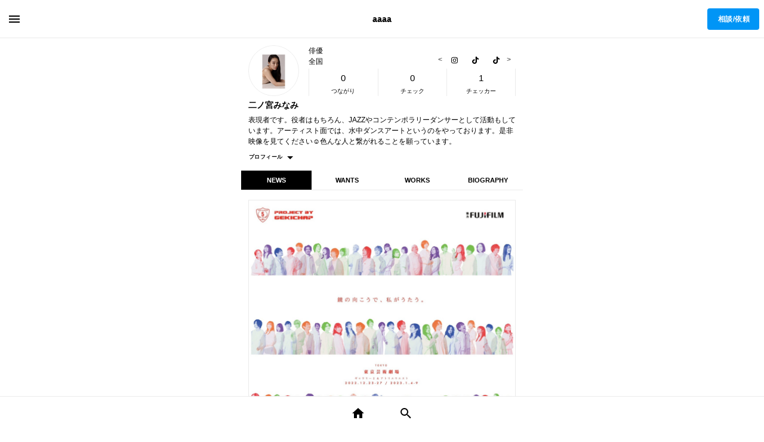

--- FILE ---
content_type: text/html; charset=UTF-8
request_url: https://maba-taki.com/users/aaaa
body_size: 3164
content:
<html lang="ja">
<head>
  <meta charset="utf-8">
  <meta http-equiv="X-UA-Compatible" content="IE=edge">
    <meta name="viewport" content="width=device-width, initial-scale=1">
    <!-- CSRF Token -->
  <meta name="csrf-token" content="eQHGaZX5tEbSRMHAnVGyi2i7jZIjUcDEaBTTA86R">

  <meta property="og:type" content="website">
  <meta property="og:site_name" content="クリエイターSNS - MABATAKI（マバタキ）">
    <title>活動 | 二ノ宮みなみ | クリエイターSNS - MABATAKI（マバタキ）</title>
  <meta property="og:title" content="活動 | 二ノ宮みなみ">
    
          <meta name="description" content="活動 | 二ノ宮みなみ">
    <meta property="og:description" content="活動 | 二ノ宮みなみ">
          <meta property="og:image" content="https://d1dh5bgh241ba5.cloudfront.net/public/media/posts/sm/Vzi5Feepp3XxXJ5lROt0lF8QaIMD1DDUUVjOY6AB.jpg">
    <meta name="twitter:card" content="summary">
  
  <!-- Google tag (gtag.js) -->
<script async src="https://www.googletagmanager.com/gtag/js?id=G-0Q9P5JRTS6"></script>
<script>
  window.dataLayer = window.dataLayer || [];
  function gtag(){dataLayer.push(arguments);}
  gtag('js', new Date());

  gtag('config', 'G-0Q9P5JRTS6');
</script>
  <link rel="icon" href="/favicon.ico">
  <link rel="apple-touch-icon" href="/apple-touch-icon.png">
  <!-- Scripts -->
  <script src="/assets/js/manifest.js?id=842f9bb3951196e516cd" defer></script>
  <script src="/assets/js/vendor.js?id=eb2f87519daa6b29540d" defer></script>
  <script src="/assets/js/app.js?id=0004ad807d2bba4f2961" defer></script>
  <!-- Fonts -->
  <link rel="dns-prefetch" href="https://fonts.gstatic.com">
  <link href="https://fonts.googleapis.com/css?family=Raleway:300,400,600" rel="stylesheet" type="text/css">
  <!-- Styles -->
  <link href="/assets/css/components.css?id=d29738118f4c293b9d94" rel="stylesheet">
  <link href="/assets/js/app.css?id=28d7d317b0854efd8870" rel="stylesheet">
  <link href="/assets/css/app.css?id=bf3d860328f27412027d" rel="stylesheet">
  </head>

<body class="">
  <div id="app">
  <app-container
    id="inspire"
            :behaveas='{"type":"","id":"","role":"","url":"","name":"","thumbnail":"","profile_id":"","slug":"","isArtist":true,"isManagement":true,"unread":false}'
                titlesuffix="二ノ宮みなみ | クリエイターSNS - MABATAKI（マバタキ）"
        >
    <app-header
      logout-url="https://maba-taki.com/account/logout"
      csrf="eQHGaZX5tEbSRMHAnVGyi2i7jZIjUcDEaBTTA86R"
      is-login=""
            :menu="[
                  {icon:'mdiDraw',text:'新規登録',href:'https://maba-taki.com/register/select'},
          {icon:'mdiLogin',text:'ログイン',href:'https://maba-taki.com/account/login'},
          {icon:'mdiHelpCircleOutline',text:'マバタキとは',href:'https://about.maba-taki.com/', target:'_blank'},
          {icon:'mdiHelpCircleOutline',text:'ヘルプ',href:'/page/help'},
                {icon:'mdiAlertCircleOutline',text:'広告掲載',href:'https://about.maba-taki.com/advertising/', target:'_blank'}
        ]">
        <template v-slot:left>
                  </template>

        <template v-slot:title>
          <a href="/users/aaaa">
    aaaa
</a>
        </template>

        <template v-slot:right>
          <v-btn class="mr-2" color="primary" href="/users/aaaa/contact">
相談/依頼    
</v-btn>
        </template>
      </app-header>

    <v-main>
      
      <v-container>
        <div class="prm-profile-head">
  <div class="d-flex align-items-center">
    <div class="pr-5">
        <profile-avatar src="https://d1dh5bgh241ba5.cloudfront.net/public/media/posts/sm/Vzi5Feepp3XxXJ5lROt0lF8QaIMD1DDUUVjOY6AB.jpg" alt="..."></profile-avatar>
    </div>

    <div class="d-flex flex-grow-1 align-stretch pl-2">
      <div class="d-flex flex-grow-1 flex-column justify-space-between pa-0">
        <div class="text-muted ml-n3">
                        <span class="text-subtitle-2">俳優</span>
                    </div>
        <v-row class="align-center flex-grow-0 mt-0">
          <v-col class="py-0 pl-0 pr-4">
            <div class="text-muted prm-profile-head-area">
                                <span class="text-subtitle-2 clamp-1">全国</span>
                        
            </div>
          </v-col>
          <v-col class="pa-0 d-flex justify-end mt-n1">
                                <div class="social-slider mr-7">
                    <slick :options="{
                        centerMode:false,
                        slidesToShow: 3,
                        slidesToScroll: 3,
                        arrows: true,
                    }">
                    <div><v-btn icon href="https://www.instagram.com/reel/CmOxmPYjx4S/?igshid=MzRlODBiNWFlZA==" target="_blank" >
      <fa :icon="['fab', 'instagram']" ></fa>
  </v-btn>


</div>
                    <div><v-btn icon href="https://vt.tiktok.com/ZSNj7TyVw/" target="_blank" >
      <fa :icon="['fab', 'tiktok']" ></fa>
  </v-btn>


</div>
                    <div><v-btn icon href="https://vt.tiktok.com/ZSNjv8rgQ/" target="_blank" >
      <fa :icon="['fab', 'tiktok']" ></fa>
  </v-btn>


</div>
                    <div><v-btn icon href="https://vt.tiktok.com/ZSNj7TN9V/" target="_blank" >
      <fa :icon="['fab', 'tiktok']" ></fa>
  </v-btn>


</div>
                    <div><v-btn icon href="https://www.instagram.com/reel/CoDDwSej1e8/?igshid=MzRlODBiNWFlZA==" target="_blank" >
      <fa :icon="['fab', 'instagram']" ></fa>
  </v-btn>


</div>
                    <div><v-btn icon href="https://www.instagram.com/reel/CvmyKnaMCNK/?igshid=MzRlODBiNWFlZA==" target="_blank" >
      <fa :icon="['fab', 'instagram']" ></fa>
  </v-btn>


</div>
                    </slick>
                </div>
                          </v-col>
        </v-row>

        <div class="row text-center prm-profile-numbers mb-0 mt-1 pr-3">
          

                    <div class="col-4 d-flex flex-column justify-center">
            <div class="text-h6">
              <a href="/users/aaaa/connects">
                0
              </a>
            </div>
            <div class="text-subtitle-3">
              つながり
            </div>
          </div>
          
          <div class="col-4 d-flex flex-column justify-center">
            <div class="text-h6">
              <a href="https://maba-taki.com/users/aaaa/followings">0</a>
            </div>
            <div class="text-subtitle-3">
              チェック
            </div>
          </div>

                    <div class="col-4 d-flex flex-column justify-center">
            <div class="text-h6">
              <a href="https://maba-taki.com/users/aaaa/followers">1</a>
            </div>
            <div class="text-subtitle-3">
              チェッカー
            </div>
          </div>
          
        </div>

      </div>
    </div>
  </div>

    <div class="mt-0">
    <div class="d-flex justify-space-between">
        <div>
          <div class="d-flex align-center">
            <h1 class="font-weight-bold mb-1 mt-2 user-name">
              二ノ宮みなみ
                          </h1>

            <div class="ml-n3">
                          </div>

          </div>
        </div>
      </div>

    <profile>
      <template v-slot:mood>
        <p class="prm-profile-mood prm-pre-line mb-2">表現者です。役者はもちろん、JAZZやコンテンポラリーダンサーとして活動もしています。アーティスト面では、水中ダンスアートというのをやっております。是非映像を見てください☺️色んな人と繋がれることを願っています。</p>
    </template>

<template v-slot:content>
        <div class="v-data-table theme--light">
        <div class="v-data-table__wrapper">
            <table>
                <tbody>
                                                                                                                                        <tr>
                                    <td class="text-subtitle-2">
                                                                                所属
                                                                            </td>
                                    <td>
                                                                                                                                U-8 &quot;ユーエイト&quot;
                                                                                                                        </td>
                                </tr>
                                                                                                                                                                                                                            <tr>
                                    <td class="text-subtitle-2">
                                                                                活動名
                                                                            </td>
                                    <td>
                                                                                                                                二ノ宮みなみ
                                                                                                                        </td>
                                </tr>
                                                                                                                                                                                                                            <tr>
                                    <td class="text-subtitle-2">
                                                                                職業
                                                                            </td>
                                    <td>
                                                                                    俳優
                                                                            </td>
                                </tr>
                                                                                                                                                                                                                            <tr>
                                    <td class="text-subtitle-2">
                                        活動拠点
                                    </td>
                                    <td>
                                                                                全国
                                        
                                                                            </td>
                                </tr>
                                                                                                                                                                                                                                                                                                                    <tr>
                                    <td class="text-subtitle-2">
                                                                                性別
                                                                            </td>
                                    <td>
                                                                                                                                女性
                                                                                                                        </td>
                                </tr>
                                                                                                                        </tbody>
            </table>
        </div>
    </div>
    </template>    </profile>
  </div>
  
  <v-row class="prm-profile-actions px-2">
      </v-row>

  
  <tab-menu
  value="/users/aaaa"
  spa="1"
  :menu="[
    { href:'/users/aaaa', text:'NEWS', pat:'posts\\/[^\\/]+\\/\\d+'},
    { href:'/users/aaaa/wants/want', text:'WANTS', pat:'wants\\/[^\\/]+\\/\\d+'},
    { href:'/users/aaaa/works', text:'WORKS'},
    { href:'/users/aaaa/achievements',text:'BIOGRAPHY'},
    
        ]">
  </tab-menu>
  
</div>

<transition>
  <keep-alive>
    <router-view
    profileid="183"
    project="0"
    url="/users/aaaa"
    :edit="false"
    ></router-view>
  </keep-alive>
</transition>
      </v-container>
    </v-main>

    <app-footer
            :workable="false"
            >

      <template v-slot:account="slotProps">
        <static-link icon href="/" regex="^/$">
          <v-icon>{{$_icons.mdiHome}}</v-icon>
        </static-link>

        <static-link icon href="/search/" regex="^/search($|/.*)">
          <v-icon>{{$_icons.mdiMagnify}}</v-icon>
        </static-link>

              </template>
    </app-footer>

  </app-container>
  </div>
</body>

</html>


--- FILE ---
content_type: text/html; charset=utf-8
request_url: https://www.google.com/recaptcha/api2/anchor?ar=1&k=6LeNnOMpAAAAAN9jw8rltDY4mRtK0PMSQA3Zt3Wv&co=aHR0cHM6Ly9tYWJhLXRha2kuY29tOjQ0Mw..&hl=en&v=PoyoqOPhxBO7pBk68S4YbpHZ&size=invisible&anchor-ms=20000&execute-ms=30000&cb=4ff5aceqdic5
body_size: 48815
content:
<!DOCTYPE HTML><html dir="ltr" lang="en"><head><meta http-equiv="Content-Type" content="text/html; charset=UTF-8">
<meta http-equiv="X-UA-Compatible" content="IE=edge">
<title>reCAPTCHA</title>
<style type="text/css">
/* cyrillic-ext */
@font-face {
  font-family: 'Roboto';
  font-style: normal;
  font-weight: 400;
  font-stretch: 100%;
  src: url(//fonts.gstatic.com/s/roboto/v48/KFO7CnqEu92Fr1ME7kSn66aGLdTylUAMa3GUBHMdazTgWw.woff2) format('woff2');
  unicode-range: U+0460-052F, U+1C80-1C8A, U+20B4, U+2DE0-2DFF, U+A640-A69F, U+FE2E-FE2F;
}
/* cyrillic */
@font-face {
  font-family: 'Roboto';
  font-style: normal;
  font-weight: 400;
  font-stretch: 100%;
  src: url(//fonts.gstatic.com/s/roboto/v48/KFO7CnqEu92Fr1ME7kSn66aGLdTylUAMa3iUBHMdazTgWw.woff2) format('woff2');
  unicode-range: U+0301, U+0400-045F, U+0490-0491, U+04B0-04B1, U+2116;
}
/* greek-ext */
@font-face {
  font-family: 'Roboto';
  font-style: normal;
  font-weight: 400;
  font-stretch: 100%;
  src: url(//fonts.gstatic.com/s/roboto/v48/KFO7CnqEu92Fr1ME7kSn66aGLdTylUAMa3CUBHMdazTgWw.woff2) format('woff2');
  unicode-range: U+1F00-1FFF;
}
/* greek */
@font-face {
  font-family: 'Roboto';
  font-style: normal;
  font-weight: 400;
  font-stretch: 100%;
  src: url(//fonts.gstatic.com/s/roboto/v48/KFO7CnqEu92Fr1ME7kSn66aGLdTylUAMa3-UBHMdazTgWw.woff2) format('woff2');
  unicode-range: U+0370-0377, U+037A-037F, U+0384-038A, U+038C, U+038E-03A1, U+03A3-03FF;
}
/* math */
@font-face {
  font-family: 'Roboto';
  font-style: normal;
  font-weight: 400;
  font-stretch: 100%;
  src: url(//fonts.gstatic.com/s/roboto/v48/KFO7CnqEu92Fr1ME7kSn66aGLdTylUAMawCUBHMdazTgWw.woff2) format('woff2');
  unicode-range: U+0302-0303, U+0305, U+0307-0308, U+0310, U+0312, U+0315, U+031A, U+0326-0327, U+032C, U+032F-0330, U+0332-0333, U+0338, U+033A, U+0346, U+034D, U+0391-03A1, U+03A3-03A9, U+03B1-03C9, U+03D1, U+03D5-03D6, U+03F0-03F1, U+03F4-03F5, U+2016-2017, U+2034-2038, U+203C, U+2040, U+2043, U+2047, U+2050, U+2057, U+205F, U+2070-2071, U+2074-208E, U+2090-209C, U+20D0-20DC, U+20E1, U+20E5-20EF, U+2100-2112, U+2114-2115, U+2117-2121, U+2123-214F, U+2190, U+2192, U+2194-21AE, U+21B0-21E5, U+21F1-21F2, U+21F4-2211, U+2213-2214, U+2216-22FF, U+2308-230B, U+2310, U+2319, U+231C-2321, U+2336-237A, U+237C, U+2395, U+239B-23B7, U+23D0, U+23DC-23E1, U+2474-2475, U+25AF, U+25B3, U+25B7, U+25BD, U+25C1, U+25CA, U+25CC, U+25FB, U+266D-266F, U+27C0-27FF, U+2900-2AFF, U+2B0E-2B11, U+2B30-2B4C, U+2BFE, U+3030, U+FF5B, U+FF5D, U+1D400-1D7FF, U+1EE00-1EEFF;
}
/* symbols */
@font-face {
  font-family: 'Roboto';
  font-style: normal;
  font-weight: 400;
  font-stretch: 100%;
  src: url(//fonts.gstatic.com/s/roboto/v48/KFO7CnqEu92Fr1ME7kSn66aGLdTylUAMaxKUBHMdazTgWw.woff2) format('woff2');
  unicode-range: U+0001-000C, U+000E-001F, U+007F-009F, U+20DD-20E0, U+20E2-20E4, U+2150-218F, U+2190, U+2192, U+2194-2199, U+21AF, U+21E6-21F0, U+21F3, U+2218-2219, U+2299, U+22C4-22C6, U+2300-243F, U+2440-244A, U+2460-24FF, U+25A0-27BF, U+2800-28FF, U+2921-2922, U+2981, U+29BF, U+29EB, U+2B00-2BFF, U+4DC0-4DFF, U+FFF9-FFFB, U+10140-1018E, U+10190-1019C, U+101A0, U+101D0-101FD, U+102E0-102FB, U+10E60-10E7E, U+1D2C0-1D2D3, U+1D2E0-1D37F, U+1F000-1F0FF, U+1F100-1F1AD, U+1F1E6-1F1FF, U+1F30D-1F30F, U+1F315, U+1F31C, U+1F31E, U+1F320-1F32C, U+1F336, U+1F378, U+1F37D, U+1F382, U+1F393-1F39F, U+1F3A7-1F3A8, U+1F3AC-1F3AF, U+1F3C2, U+1F3C4-1F3C6, U+1F3CA-1F3CE, U+1F3D4-1F3E0, U+1F3ED, U+1F3F1-1F3F3, U+1F3F5-1F3F7, U+1F408, U+1F415, U+1F41F, U+1F426, U+1F43F, U+1F441-1F442, U+1F444, U+1F446-1F449, U+1F44C-1F44E, U+1F453, U+1F46A, U+1F47D, U+1F4A3, U+1F4B0, U+1F4B3, U+1F4B9, U+1F4BB, U+1F4BF, U+1F4C8-1F4CB, U+1F4D6, U+1F4DA, U+1F4DF, U+1F4E3-1F4E6, U+1F4EA-1F4ED, U+1F4F7, U+1F4F9-1F4FB, U+1F4FD-1F4FE, U+1F503, U+1F507-1F50B, U+1F50D, U+1F512-1F513, U+1F53E-1F54A, U+1F54F-1F5FA, U+1F610, U+1F650-1F67F, U+1F687, U+1F68D, U+1F691, U+1F694, U+1F698, U+1F6AD, U+1F6B2, U+1F6B9-1F6BA, U+1F6BC, U+1F6C6-1F6CF, U+1F6D3-1F6D7, U+1F6E0-1F6EA, U+1F6F0-1F6F3, U+1F6F7-1F6FC, U+1F700-1F7FF, U+1F800-1F80B, U+1F810-1F847, U+1F850-1F859, U+1F860-1F887, U+1F890-1F8AD, U+1F8B0-1F8BB, U+1F8C0-1F8C1, U+1F900-1F90B, U+1F93B, U+1F946, U+1F984, U+1F996, U+1F9E9, U+1FA00-1FA6F, U+1FA70-1FA7C, U+1FA80-1FA89, U+1FA8F-1FAC6, U+1FACE-1FADC, U+1FADF-1FAE9, U+1FAF0-1FAF8, U+1FB00-1FBFF;
}
/* vietnamese */
@font-face {
  font-family: 'Roboto';
  font-style: normal;
  font-weight: 400;
  font-stretch: 100%;
  src: url(//fonts.gstatic.com/s/roboto/v48/KFO7CnqEu92Fr1ME7kSn66aGLdTylUAMa3OUBHMdazTgWw.woff2) format('woff2');
  unicode-range: U+0102-0103, U+0110-0111, U+0128-0129, U+0168-0169, U+01A0-01A1, U+01AF-01B0, U+0300-0301, U+0303-0304, U+0308-0309, U+0323, U+0329, U+1EA0-1EF9, U+20AB;
}
/* latin-ext */
@font-face {
  font-family: 'Roboto';
  font-style: normal;
  font-weight: 400;
  font-stretch: 100%;
  src: url(//fonts.gstatic.com/s/roboto/v48/KFO7CnqEu92Fr1ME7kSn66aGLdTylUAMa3KUBHMdazTgWw.woff2) format('woff2');
  unicode-range: U+0100-02BA, U+02BD-02C5, U+02C7-02CC, U+02CE-02D7, U+02DD-02FF, U+0304, U+0308, U+0329, U+1D00-1DBF, U+1E00-1E9F, U+1EF2-1EFF, U+2020, U+20A0-20AB, U+20AD-20C0, U+2113, U+2C60-2C7F, U+A720-A7FF;
}
/* latin */
@font-face {
  font-family: 'Roboto';
  font-style: normal;
  font-weight: 400;
  font-stretch: 100%;
  src: url(//fonts.gstatic.com/s/roboto/v48/KFO7CnqEu92Fr1ME7kSn66aGLdTylUAMa3yUBHMdazQ.woff2) format('woff2');
  unicode-range: U+0000-00FF, U+0131, U+0152-0153, U+02BB-02BC, U+02C6, U+02DA, U+02DC, U+0304, U+0308, U+0329, U+2000-206F, U+20AC, U+2122, U+2191, U+2193, U+2212, U+2215, U+FEFF, U+FFFD;
}
/* cyrillic-ext */
@font-face {
  font-family: 'Roboto';
  font-style: normal;
  font-weight: 500;
  font-stretch: 100%;
  src: url(//fonts.gstatic.com/s/roboto/v48/KFO7CnqEu92Fr1ME7kSn66aGLdTylUAMa3GUBHMdazTgWw.woff2) format('woff2');
  unicode-range: U+0460-052F, U+1C80-1C8A, U+20B4, U+2DE0-2DFF, U+A640-A69F, U+FE2E-FE2F;
}
/* cyrillic */
@font-face {
  font-family: 'Roboto';
  font-style: normal;
  font-weight: 500;
  font-stretch: 100%;
  src: url(//fonts.gstatic.com/s/roboto/v48/KFO7CnqEu92Fr1ME7kSn66aGLdTylUAMa3iUBHMdazTgWw.woff2) format('woff2');
  unicode-range: U+0301, U+0400-045F, U+0490-0491, U+04B0-04B1, U+2116;
}
/* greek-ext */
@font-face {
  font-family: 'Roboto';
  font-style: normal;
  font-weight: 500;
  font-stretch: 100%;
  src: url(//fonts.gstatic.com/s/roboto/v48/KFO7CnqEu92Fr1ME7kSn66aGLdTylUAMa3CUBHMdazTgWw.woff2) format('woff2');
  unicode-range: U+1F00-1FFF;
}
/* greek */
@font-face {
  font-family: 'Roboto';
  font-style: normal;
  font-weight: 500;
  font-stretch: 100%;
  src: url(//fonts.gstatic.com/s/roboto/v48/KFO7CnqEu92Fr1ME7kSn66aGLdTylUAMa3-UBHMdazTgWw.woff2) format('woff2');
  unicode-range: U+0370-0377, U+037A-037F, U+0384-038A, U+038C, U+038E-03A1, U+03A3-03FF;
}
/* math */
@font-face {
  font-family: 'Roboto';
  font-style: normal;
  font-weight: 500;
  font-stretch: 100%;
  src: url(//fonts.gstatic.com/s/roboto/v48/KFO7CnqEu92Fr1ME7kSn66aGLdTylUAMawCUBHMdazTgWw.woff2) format('woff2');
  unicode-range: U+0302-0303, U+0305, U+0307-0308, U+0310, U+0312, U+0315, U+031A, U+0326-0327, U+032C, U+032F-0330, U+0332-0333, U+0338, U+033A, U+0346, U+034D, U+0391-03A1, U+03A3-03A9, U+03B1-03C9, U+03D1, U+03D5-03D6, U+03F0-03F1, U+03F4-03F5, U+2016-2017, U+2034-2038, U+203C, U+2040, U+2043, U+2047, U+2050, U+2057, U+205F, U+2070-2071, U+2074-208E, U+2090-209C, U+20D0-20DC, U+20E1, U+20E5-20EF, U+2100-2112, U+2114-2115, U+2117-2121, U+2123-214F, U+2190, U+2192, U+2194-21AE, U+21B0-21E5, U+21F1-21F2, U+21F4-2211, U+2213-2214, U+2216-22FF, U+2308-230B, U+2310, U+2319, U+231C-2321, U+2336-237A, U+237C, U+2395, U+239B-23B7, U+23D0, U+23DC-23E1, U+2474-2475, U+25AF, U+25B3, U+25B7, U+25BD, U+25C1, U+25CA, U+25CC, U+25FB, U+266D-266F, U+27C0-27FF, U+2900-2AFF, U+2B0E-2B11, U+2B30-2B4C, U+2BFE, U+3030, U+FF5B, U+FF5D, U+1D400-1D7FF, U+1EE00-1EEFF;
}
/* symbols */
@font-face {
  font-family: 'Roboto';
  font-style: normal;
  font-weight: 500;
  font-stretch: 100%;
  src: url(//fonts.gstatic.com/s/roboto/v48/KFO7CnqEu92Fr1ME7kSn66aGLdTylUAMaxKUBHMdazTgWw.woff2) format('woff2');
  unicode-range: U+0001-000C, U+000E-001F, U+007F-009F, U+20DD-20E0, U+20E2-20E4, U+2150-218F, U+2190, U+2192, U+2194-2199, U+21AF, U+21E6-21F0, U+21F3, U+2218-2219, U+2299, U+22C4-22C6, U+2300-243F, U+2440-244A, U+2460-24FF, U+25A0-27BF, U+2800-28FF, U+2921-2922, U+2981, U+29BF, U+29EB, U+2B00-2BFF, U+4DC0-4DFF, U+FFF9-FFFB, U+10140-1018E, U+10190-1019C, U+101A0, U+101D0-101FD, U+102E0-102FB, U+10E60-10E7E, U+1D2C0-1D2D3, U+1D2E0-1D37F, U+1F000-1F0FF, U+1F100-1F1AD, U+1F1E6-1F1FF, U+1F30D-1F30F, U+1F315, U+1F31C, U+1F31E, U+1F320-1F32C, U+1F336, U+1F378, U+1F37D, U+1F382, U+1F393-1F39F, U+1F3A7-1F3A8, U+1F3AC-1F3AF, U+1F3C2, U+1F3C4-1F3C6, U+1F3CA-1F3CE, U+1F3D4-1F3E0, U+1F3ED, U+1F3F1-1F3F3, U+1F3F5-1F3F7, U+1F408, U+1F415, U+1F41F, U+1F426, U+1F43F, U+1F441-1F442, U+1F444, U+1F446-1F449, U+1F44C-1F44E, U+1F453, U+1F46A, U+1F47D, U+1F4A3, U+1F4B0, U+1F4B3, U+1F4B9, U+1F4BB, U+1F4BF, U+1F4C8-1F4CB, U+1F4D6, U+1F4DA, U+1F4DF, U+1F4E3-1F4E6, U+1F4EA-1F4ED, U+1F4F7, U+1F4F9-1F4FB, U+1F4FD-1F4FE, U+1F503, U+1F507-1F50B, U+1F50D, U+1F512-1F513, U+1F53E-1F54A, U+1F54F-1F5FA, U+1F610, U+1F650-1F67F, U+1F687, U+1F68D, U+1F691, U+1F694, U+1F698, U+1F6AD, U+1F6B2, U+1F6B9-1F6BA, U+1F6BC, U+1F6C6-1F6CF, U+1F6D3-1F6D7, U+1F6E0-1F6EA, U+1F6F0-1F6F3, U+1F6F7-1F6FC, U+1F700-1F7FF, U+1F800-1F80B, U+1F810-1F847, U+1F850-1F859, U+1F860-1F887, U+1F890-1F8AD, U+1F8B0-1F8BB, U+1F8C0-1F8C1, U+1F900-1F90B, U+1F93B, U+1F946, U+1F984, U+1F996, U+1F9E9, U+1FA00-1FA6F, U+1FA70-1FA7C, U+1FA80-1FA89, U+1FA8F-1FAC6, U+1FACE-1FADC, U+1FADF-1FAE9, U+1FAF0-1FAF8, U+1FB00-1FBFF;
}
/* vietnamese */
@font-face {
  font-family: 'Roboto';
  font-style: normal;
  font-weight: 500;
  font-stretch: 100%;
  src: url(//fonts.gstatic.com/s/roboto/v48/KFO7CnqEu92Fr1ME7kSn66aGLdTylUAMa3OUBHMdazTgWw.woff2) format('woff2');
  unicode-range: U+0102-0103, U+0110-0111, U+0128-0129, U+0168-0169, U+01A0-01A1, U+01AF-01B0, U+0300-0301, U+0303-0304, U+0308-0309, U+0323, U+0329, U+1EA0-1EF9, U+20AB;
}
/* latin-ext */
@font-face {
  font-family: 'Roboto';
  font-style: normal;
  font-weight: 500;
  font-stretch: 100%;
  src: url(//fonts.gstatic.com/s/roboto/v48/KFO7CnqEu92Fr1ME7kSn66aGLdTylUAMa3KUBHMdazTgWw.woff2) format('woff2');
  unicode-range: U+0100-02BA, U+02BD-02C5, U+02C7-02CC, U+02CE-02D7, U+02DD-02FF, U+0304, U+0308, U+0329, U+1D00-1DBF, U+1E00-1E9F, U+1EF2-1EFF, U+2020, U+20A0-20AB, U+20AD-20C0, U+2113, U+2C60-2C7F, U+A720-A7FF;
}
/* latin */
@font-face {
  font-family: 'Roboto';
  font-style: normal;
  font-weight: 500;
  font-stretch: 100%;
  src: url(//fonts.gstatic.com/s/roboto/v48/KFO7CnqEu92Fr1ME7kSn66aGLdTylUAMa3yUBHMdazQ.woff2) format('woff2');
  unicode-range: U+0000-00FF, U+0131, U+0152-0153, U+02BB-02BC, U+02C6, U+02DA, U+02DC, U+0304, U+0308, U+0329, U+2000-206F, U+20AC, U+2122, U+2191, U+2193, U+2212, U+2215, U+FEFF, U+FFFD;
}
/* cyrillic-ext */
@font-face {
  font-family: 'Roboto';
  font-style: normal;
  font-weight: 900;
  font-stretch: 100%;
  src: url(//fonts.gstatic.com/s/roboto/v48/KFO7CnqEu92Fr1ME7kSn66aGLdTylUAMa3GUBHMdazTgWw.woff2) format('woff2');
  unicode-range: U+0460-052F, U+1C80-1C8A, U+20B4, U+2DE0-2DFF, U+A640-A69F, U+FE2E-FE2F;
}
/* cyrillic */
@font-face {
  font-family: 'Roboto';
  font-style: normal;
  font-weight: 900;
  font-stretch: 100%;
  src: url(//fonts.gstatic.com/s/roboto/v48/KFO7CnqEu92Fr1ME7kSn66aGLdTylUAMa3iUBHMdazTgWw.woff2) format('woff2');
  unicode-range: U+0301, U+0400-045F, U+0490-0491, U+04B0-04B1, U+2116;
}
/* greek-ext */
@font-face {
  font-family: 'Roboto';
  font-style: normal;
  font-weight: 900;
  font-stretch: 100%;
  src: url(//fonts.gstatic.com/s/roboto/v48/KFO7CnqEu92Fr1ME7kSn66aGLdTylUAMa3CUBHMdazTgWw.woff2) format('woff2');
  unicode-range: U+1F00-1FFF;
}
/* greek */
@font-face {
  font-family: 'Roboto';
  font-style: normal;
  font-weight: 900;
  font-stretch: 100%;
  src: url(//fonts.gstatic.com/s/roboto/v48/KFO7CnqEu92Fr1ME7kSn66aGLdTylUAMa3-UBHMdazTgWw.woff2) format('woff2');
  unicode-range: U+0370-0377, U+037A-037F, U+0384-038A, U+038C, U+038E-03A1, U+03A3-03FF;
}
/* math */
@font-face {
  font-family: 'Roboto';
  font-style: normal;
  font-weight: 900;
  font-stretch: 100%;
  src: url(//fonts.gstatic.com/s/roboto/v48/KFO7CnqEu92Fr1ME7kSn66aGLdTylUAMawCUBHMdazTgWw.woff2) format('woff2');
  unicode-range: U+0302-0303, U+0305, U+0307-0308, U+0310, U+0312, U+0315, U+031A, U+0326-0327, U+032C, U+032F-0330, U+0332-0333, U+0338, U+033A, U+0346, U+034D, U+0391-03A1, U+03A3-03A9, U+03B1-03C9, U+03D1, U+03D5-03D6, U+03F0-03F1, U+03F4-03F5, U+2016-2017, U+2034-2038, U+203C, U+2040, U+2043, U+2047, U+2050, U+2057, U+205F, U+2070-2071, U+2074-208E, U+2090-209C, U+20D0-20DC, U+20E1, U+20E5-20EF, U+2100-2112, U+2114-2115, U+2117-2121, U+2123-214F, U+2190, U+2192, U+2194-21AE, U+21B0-21E5, U+21F1-21F2, U+21F4-2211, U+2213-2214, U+2216-22FF, U+2308-230B, U+2310, U+2319, U+231C-2321, U+2336-237A, U+237C, U+2395, U+239B-23B7, U+23D0, U+23DC-23E1, U+2474-2475, U+25AF, U+25B3, U+25B7, U+25BD, U+25C1, U+25CA, U+25CC, U+25FB, U+266D-266F, U+27C0-27FF, U+2900-2AFF, U+2B0E-2B11, U+2B30-2B4C, U+2BFE, U+3030, U+FF5B, U+FF5D, U+1D400-1D7FF, U+1EE00-1EEFF;
}
/* symbols */
@font-face {
  font-family: 'Roboto';
  font-style: normal;
  font-weight: 900;
  font-stretch: 100%;
  src: url(//fonts.gstatic.com/s/roboto/v48/KFO7CnqEu92Fr1ME7kSn66aGLdTylUAMaxKUBHMdazTgWw.woff2) format('woff2');
  unicode-range: U+0001-000C, U+000E-001F, U+007F-009F, U+20DD-20E0, U+20E2-20E4, U+2150-218F, U+2190, U+2192, U+2194-2199, U+21AF, U+21E6-21F0, U+21F3, U+2218-2219, U+2299, U+22C4-22C6, U+2300-243F, U+2440-244A, U+2460-24FF, U+25A0-27BF, U+2800-28FF, U+2921-2922, U+2981, U+29BF, U+29EB, U+2B00-2BFF, U+4DC0-4DFF, U+FFF9-FFFB, U+10140-1018E, U+10190-1019C, U+101A0, U+101D0-101FD, U+102E0-102FB, U+10E60-10E7E, U+1D2C0-1D2D3, U+1D2E0-1D37F, U+1F000-1F0FF, U+1F100-1F1AD, U+1F1E6-1F1FF, U+1F30D-1F30F, U+1F315, U+1F31C, U+1F31E, U+1F320-1F32C, U+1F336, U+1F378, U+1F37D, U+1F382, U+1F393-1F39F, U+1F3A7-1F3A8, U+1F3AC-1F3AF, U+1F3C2, U+1F3C4-1F3C6, U+1F3CA-1F3CE, U+1F3D4-1F3E0, U+1F3ED, U+1F3F1-1F3F3, U+1F3F5-1F3F7, U+1F408, U+1F415, U+1F41F, U+1F426, U+1F43F, U+1F441-1F442, U+1F444, U+1F446-1F449, U+1F44C-1F44E, U+1F453, U+1F46A, U+1F47D, U+1F4A3, U+1F4B0, U+1F4B3, U+1F4B9, U+1F4BB, U+1F4BF, U+1F4C8-1F4CB, U+1F4D6, U+1F4DA, U+1F4DF, U+1F4E3-1F4E6, U+1F4EA-1F4ED, U+1F4F7, U+1F4F9-1F4FB, U+1F4FD-1F4FE, U+1F503, U+1F507-1F50B, U+1F50D, U+1F512-1F513, U+1F53E-1F54A, U+1F54F-1F5FA, U+1F610, U+1F650-1F67F, U+1F687, U+1F68D, U+1F691, U+1F694, U+1F698, U+1F6AD, U+1F6B2, U+1F6B9-1F6BA, U+1F6BC, U+1F6C6-1F6CF, U+1F6D3-1F6D7, U+1F6E0-1F6EA, U+1F6F0-1F6F3, U+1F6F7-1F6FC, U+1F700-1F7FF, U+1F800-1F80B, U+1F810-1F847, U+1F850-1F859, U+1F860-1F887, U+1F890-1F8AD, U+1F8B0-1F8BB, U+1F8C0-1F8C1, U+1F900-1F90B, U+1F93B, U+1F946, U+1F984, U+1F996, U+1F9E9, U+1FA00-1FA6F, U+1FA70-1FA7C, U+1FA80-1FA89, U+1FA8F-1FAC6, U+1FACE-1FADC, U+1FADF-1FAE9, U+1FAF0-1FAF8, U+1FB00-1FBFF;
}
/* vietnamese */
@font-face {
  font-family: 'Roboto';
  font-style: normal;
  font-weight: 900;
  font-stretch: 100%;
  src: url(//fonts.gstatic.com/s/roboto/v48/KFO7CnqEu92Fr1ME7kSn66aGLdTylUAMa3OUBHMdazTgWw.woff2) format('woff2');
  unicode-range: U+0102-0103, U+0110-0111, U+0128-0129, U+0168-0169, U+01A0-01A1, U+01AF-01B0, U+0300-0301, U+0303-0304, U+0308-0309, U+0323, U+0329, U+1EA0-1EF9, U+20AB;
}
/* latin-ext */
@font-face {
  font-family: 'Roboto';
  font-style: normal;
  font-weight: 900;
  font-stretch: 100%;
  src: url(//fonts.gstatic.com/s/roboto/v48/KFO7CnqEu92Fr1ME7kSn66aGLdTylUAMa3KUBHMdazTgWw.woff2) format('woff2');
  unicode-range: U+0100-02BA, U+02BD-02C5, U+02C7-02CC, U+02CE-02D7, U+02DD-02FF, U+0304, U+0308, U+0329, U+1D00-1DBF, U+1E00-1E9F, U+1EF2-1EFF, U+2020, U+20A0-20AB, U+20AD-20C0, U+2113, U+2C60-2C7F, U+A720-A7FF;
}
/* latin */
@font-face {
  font-family: 'Roboto';
  font-style: normal;
  font-weight: 900;
  font-stretch: 100%;
  src: url(//fonts.gstatic.com/s/roboto/v48/KFO7CnqEu92Fr1ME7kSn66aGLdTylUAMa3yUBHMdazQ.woff2) format('woff2');
  unicode-range: U+0000-00FF, U+0131, U+0152-0153, U+02BB-02BC, U+02C6, U+02DA, U+02DC, U+0304, U+0308, U+0329, U+2000-206F, U+20AC, U+2122, U+2191, U+2193, U+2212, U+2215, U+FEFF, U+FFFD;
}

</style>
<link rel="stylesheet" type="text/css" href="https://www.gstatic.com/recaptcha/releases/PoyoqOPhxBO7pBk68S4YbpHZ/styles__ltr.css">
<script nonce="ELLH0tFhfsczKAwkKkLD1g" type="text/javascript">window['__recaptcha_api'] = 'https://www.google.com/recaptcha/api2/';</script>
<script type="text/javascript" src="https://www.gstatic.com/recaptcha/releases/PoyoqOPhxBO7pBk68S4YbpHZ/recaptcha__en.js" nonce="ELLH0tFhfsczKAwkKkLD1g">
      
    </script></head>
<body><div id="rc-anchor-alert" class="rc-anchor-alert"></div>
<input type="hidden" id="recaptcha-token" value="[base64]">
<script type="text/javascript" nonce="ELLH0tFhfsczKAwkKkLD1g">
      recaptcha.anchor.Main.init("[\x22ainput\x22,[\x22bgdata\x22,\x22\x22,\[base64]/[base64]/[base64]/[base64]/[base64]/UltsKytdPUU6KEU8MjA0OD9SW2wrK109RT4+NnwxOTI6KChFJjY0NTEyKT09NTUyOTYmJk0rMTxjLmxlbmd0aCYmKGMuY2hhckNvZGVBdChNKzEpJjY0NTEyKT09NTYzMjA/[base64]/[base64]/[base64]/[base64]/[base64]/[base64]/[base64]\x22,\[base64]\\u003d\x22,\x22FcKrPi9sP3jDlnzCtBwQw4bDtsK0wqZ5bx7Ci3JcCsKZw6bCoSzCr17ChMKZfsKXwp4BEMKSKWxbw5pbHsOLFTd6wr3DhFAucG5Yw6/DrnUKwpw1w64kZFI2QMK/[base64]/wpvCgsKyw6haw5h0w6p4XlnDrHLDlsK5Y8OCw4kCw7rDuV7DsMO8HGE/KsOUO8KPNXLCoMOMNSQPEMORwoBeGGHDnFlGwr0Ee8KIAGonw6PDu0/DhsOewqd2H8OawqvCjHkBw6lMXsOHNgLCkGvDmkEFZzzCqsOQw4DDuCAMVXEOMcKswqo1wrtmw4fDtmUODR/CgizDnMKOSyDDgMOzwrYaw4YRwoYUwpdcUMKlQHJTS8OiwrTCvVQmw7/DoMOOwq9wfcKcHMOXw4o8wonCkAXCpsKWw4PCj8O5wpFlw5HDjsK/[base64]/CrMKxLcO+PcOHw7oIwrbCgMOKecOFW8OVdMKWTD7Cqxlvw5LDosKiw4bDliTCjcOYw4txAk3Dtm1/w5JFeFfCpAzDucO2Z15sW8KsDcKawp/DqXphw7zCvhzDogzDo8Oawp0iQlnCq8K6UxBtwqQIwqIuw73CucK/SgpCwqjCvsK8w4EmUXLDv8Onw47ClX19w5XDgcKXEQRhd8OlCMOhw4vDgC3DhsOYwo/Ct8OTIMOyW8K1MMOww5nCp2/DpHJUwpnCrFpEBCNuwrAEU3MpwonCjFbDucKtDcOPe8Oac8OTwqXCsMKwesO/woTCtMOMaMOgw4/[base64]/VQ/DsWEdXcKzRRjCrsOzwp7CpsOADsKaw4EpT8KUQ8KtYVsiMAjDhCB5w48HwrDDq8OdJMOxY8Ojb3JUXkXDoRgjwoPCj1LDmhRpeEUbw75ebsKCw597BCjCo8OmScKGHMOrAsKFWFFqYh7Dg2vDiMOBYsKGVcOswq/CnyDCl8ONZgUQMHnCgMKhTRsCJ0gzOMKTwpnCiRDCsQjDiB4twoJ4wrrDnxvChTdFdMOEw7fDvmfDm8K0KS/CtyNpwrrDosOWwoVrwpEpWsOHwqfDv8OpPn1JNRHCshpKwpQlwrUGPcKbw6zCtMOQw7kKwqQ3XwFGaxnDkcOoEDzCnMK+RsKMbWrCmcKdw5vCq8OSLsOOwoAnaggUw7fDm8O6XhfCi8Opw5rCkcOUwrQPF8KuOEA3BxJySMOiL8KQLcO6ayPCtz/[base64]/C8O7UMKswpXDvkbDhjBuwqrDi8OowogJwo98w5fCh8O3VizDqWdwO2XCmjvCpA7CnQ5kCzTCjcKzGzlDwozCqmPDqsO9FMKZKkVNOcOfT8Kcw73CrlHCoMK6LsOdw5bCi8Kswo5kClbCisKpw5dsw6vDrMOxKsKvRcK/woLDk8OfwrM4SMO/ScKjf8O8wpQCw690bFZbcDPCscKPIm3DgMOew75Nw67DnsOyZ27DjFZwwp/[base64]/CuT7Dv3TCsMKcwqh0Iyosw7YpAsOnaWNewocMG8OwwpDDpkFNC8KsfcKYacKjGMOUMT3DnkfCl8KUe8K7BHhmw4N7GS3Dv8KawrcxVsKrPcKgw47DuF3CnQ7DuC4SBsKWGMKqwpzDiG7CnQxTWR7DizQ1w6lgw6dBw4/Ds0zDhsOpMWLDlcOQwqheJ8KRwrHDpkbCg8KTwrUnw6FyesKYA8OyPMK7ZcKROMOdb0vDsGrCjMO5w6zDgSPDtjIzw4NUBmLDnsOyw5XDv8KmMU3CnxvCn8Kww4TDrixiAMKww45nwoXDhH/[base64]/[base64]/DtsO9WXTCiMOlworCrwjDqMO5wrrDtRYRRhIyw7vDhcOhC0Qfw79aAhQjBQPDoQI/[base64]/[base64]/DqAw3HV8yH8O5QwLDhAjDjUIGUgMneMOCw4rDsMKmfsKxwqsUDMKDHsKhwpUFwrMlecKkw6wXwoTCgl4RX2Y4wo7CsmnDoMKPOmzCvMKTwr4qwrTCkA/Dmz4gw4ISIcKSwpchwo8eBmrCjMKBw4gtwqXCrSXDmXJ+FEHCtMOlKgofwpQAwq0wSRbDjh/[base64]/DjsKXE8KeEMONLcOUbsKqGMKow5/CqcOHfsKES3R2wpnCjsKfA8KxacOQRDPDjE/Cp8OAwrrDisO0Hg56w7fDmMOzwoxVw7jChcOowqXDicK5Hg7DhlPCsjDDnFzCgMO1ADDDknBZZ8OUw58yIMOJWcKiw44fw4/DjVfDvzACw4LCt8O0w4stWMKWNR5aJsOQNm/[base64]/w63DpgRTwrUHw7nClV/[base64]/CoX/CqzvDkMOywonDmy1Zw47CncK4w7wBIcKwd8OhwqrCnj3Crw3DqW8IfsKydX/DvTZfJsKywrM+w7pbe8KaczB6w7bCsiFnQ1IfwpnDqsKcOhfCqsKPwpnDiMOow55ADkRLw4/CgMK4w6MHOMKKw67DtMKRGMKkw7XCj8KzwqzCrhZqPsKhwpBcw5pPIMKLw5nCmsKEFwDCg8OFcC3Cg8KxICzChcKkwq/CjyvDmCHCpsKUwqFqw6zDgMO8D23CjCzCvXPCn8OHwonDtUrDqmkYwr0JGMOGAsOkw5zDnGbDrg7DoWXDpCttW10Vwp9Fwp7CsRxtc8OLC8KEw40JY2gHwqABK13DvxHCpsOyw4LDosOOwrFOwqRkwolScMOdwpgiwq/DssKzw5MFw6zCvcK8WcO+asOsAcOoLwomwrxEw7h5PcOHwqQhXwPCmMK1IsKISgjCnMOqw4jDhjnCk8KKw5M7wq8RwqQGw5jCvysYccKrLBpeW8KHwqF/W0JYwoTDgS3Dkxhqw7/[base64]/[base64]/[base64]/DixzCpcODdQLDhlc/cgBKRsK/T8K7WjrCu3dZw6hcDQHDjcKKw7rClMOJCgcaw7nDsRNNQwvCg8K7wrHDtcOhw47DncKSw5LDnsOgwrt1Y3XCv8KhEWdmIcOkw4oMw4nDmMOLw5rDixfDi8OmwpjDrMKYwo8ub8KZJV/[base64]/[base64]/XWzCpmM3wo/Cr3xjwpHDsSwcFAvDnsKiSnIsQRRRw43DgWtIVww/[base64]/w63Dh2TCpi/Cj8OwRj7DoWhNwrLCnxtiwpzDtsOww4bChTHCvsOtwpRuw4HDngvCuMK3A14lw5fDjGvDgcKoJMOVR8OGNhLChU5uccKxZ8OLCDbCnsKcw4osIlPDr2AOZcOEw43DvsKkQsOtYsOgbsKAw6/CrhLDpzTDn8OzbsKjwp8lwr/DpT93LEXDghvCon5ISH1PwqnDqHzCjsOPATfDg8KlTcK9cMKEbEPCrcKJwr/Cs8KGCjzChkDDo2k8w6/CiMKhw7zCusKUwoxyQQbCnsO4wpBSNsOAw4fDogjCpMOIwpLDjEReb8OJw4sTKMK+w4rCniF1MH/DjlAYw5fDv8KVw44vAy3DkC0ow7rCm10XPwTDliNtCcOKwoh6J8O0RgZTw6XCn8KGw7zCksOmw5jDr1DDpMOPwrrCvFTDicOjw4PCjMK9wqt6LCTDmsKow5fDjsOdPhRnAUjDusKew5w4TsK3Z8Khw60Wf8Kzw6ZKwqDCicOBw5LDucKwwp/CoEfDrSDDtHzDksOkCsOJU8Ota8OowoTDucOQMlnCt0Nlwp8Fwos9w57Cq8KFwqtZw6XCrFMba38rwp82w5fDlg3DqRxfwp3CpBVQB3fDuE5ywpbCnAvDncOXYWBHHMOhwrHCrMK8w7ImFcKEw7XCnQTCsTnDr103w6cyZlw5wp9hwoUtw6EHK8KYUCbDu8O/XVXDgHfCviHDv8K8Uxcyw6LDh8KUVj3Cg8KjQsKQwqQvcsOYwrwGR2YhdA8bw5LDp8OqeMO7w5XDncOlXMO+w61TDcOkAErCgUDDsXLCosKxwpLCmigJwq9bU8KyCMK/GsK2AsOaQRvDkcOTwq4UABHDsSU6w7PCqAg5w7BJSGhXw5YHw51dwrTCtMOSYsKMdAwOw5IVKcK7worChMOeNn/CqFlKwqUMw4/DpcOxAVLDisOEUkvDqcOswpLCgMOtw6LCmcOYUcOGDnrDi8KfLcKbwoh8YDPDisOywrcqesOzwqHDth1NZsKxf8KYwpHCs8KUDQ/[base64]/D8KhKcOuwqrCp3zCmcOXw6zCrMO2YMO6wrPDlMKoDTrCqcK4F8OnwpAaLzEJAsO1w4p7esOSwqPCugbDscK8fBPDrCvDqMK9D8Kcw4TCv8K0w48NwpYnwrIUwoEtwpvCmgoVw7XDusOKdHZRw51swoRlw4xpw4MoLcKfwpLCuQllA8KwCMOVw6rDt8K9JS/Ck1/Ci8OmJMKCZHbCqsO4w5TDnsKFTV7DmxsIwqYbw4vCnkoIwpw0GF/DlMKGGsOtwoTClgobwqUtABvCiC/CojsEPMO4Gx3Dkz/DkUrDlsO8VsKmcGXDjMOKAHo+esKRV3jCq8KdFcK+Y8O6wohZaR/ClsKMAMOLCcOQwqvDscOQwpvDtHLCkgIbP8KzWmPDv8O9wpAEwpfCjcKFwpzCpigvwpofwqjCgh7DnTl/HSkTC8Oxw5jCiMKjKsKOeMOYecOTcAgCRBZLP8KqwoNBUjzDjMK4wpXDpUh+w5fDsV9QAMO/T3PDrcODw5fCpcO5ChpBAcOTUWPCmhwVwpzCnsKWMsOmw5PDqx3CpRzDp2LDnQHCqsKiw7LDusKnw5p3wqHDlVfDmsK2Jl9iw7wYw5PDjcOqwrzCtMOfwot8wpHDncKgLUrCkGHClEhzEMOpAcO/[base64]/ClcKYGT5TDsKDHcKnw6/Ct8KyBAk4woIJw7/Cp8ODacOoR8KnwrMoTQXDsnkOY8ODw4RXw6LDscOrbcK2wqDDtzFBWjjDu8KNw6PChwvDmsOlRcOFKcOfYAbDqMO2wqLDksO3woXDiMKJdQ/Cqx9dwpsNTMKVZcO9Vj/DnSIEKzQywp7Cr1IOaRZCRMKOAMOfwqAhwpoxRcKSb27DtBvDpcOAR2fDhE18FcKDwobDs3HDusKjw5RwWRzCrcOBwoTDtn0Zw7vDtVXDjcOnw4vChSXDm1bDl8Kew7pbOsOmD8Kfw5tneHDCnnAPccOUwp4wwqnDlVXDvkHDrMOrwrXCiFPCpcKdwp/DsMKDdSVGMcK4wrzCjcOGcnrDoEvCscK3SVrCtMOiccOkw6HCs1/DucOTwrPCpgxNwpkaw7fCiMK7wpbCjWkIWzTDuwXDlcKsLsOXDQ8fZzoafsOvwqtVwqTDukwDwph9wqJhClB1w4YmNz/CvFvChkNNwq4Iw47CosKAJsK2FR5HwojDqMORQCdQw7wkw45YQSfDicO3w5M5QcOZwqPCkzxkP8KYwrrDmXQOwrlSW8KcRUvCqVrCpcOgw6BAw6/DtcKsworCv8KcTi3DvsKcwoxKMMOLw4HChHopwoJLMwIvw498w7fDo8OlNyA4w4tOw7DDqMKyIMKqwo9Xw7YkAMK1wqQBwpXDkQZ9JgdIwrw5w5nDm8K+wq7Csk5Twqp1w4/DuUrDvMOewqonVMOoOQLDkHcCfG7DkMO3IMK2w5Q/XGvCqCw/fsO+w5rDvsKuw47CrMKjwoPCr8OeKRzCnsKofcKgworCqBZbB8O7w4XCn8KAwpPCkF3ChMO7EgBoSsO+CsKcCShMVMOCKFzCvcKlEVctw48BIVJowrzDmsOQw4zDrMKfcQ95w6EQwro7wofDliNww4MYwqXCksKITMKxw7jDl3rCmcKYFyUkQsKWw4/Cq3I1ZwHDviLCrhtHw4rDksKxP0/DjBAUUcOHwqTDlWfDpcOwwqFdwolHIGs+BUFAw7HCt8K0wrQFNDrDuFvDssOdw6zDnQPDtcOtPwLDp8KzH8KlF8OqwofDow3Cl8Kvw63CiRjDm8O9w4/[base64]/wpjCmgzDkMOUIBIhw79zUz8Sw4fDhiEbw6BAw7EpesK9f3AowrBIAcKAw6wVAsKZwobDncO4wqQIw4LCrcOvRcKWw7bDpsOJG8OiV8KVw6I6wrLDqxsWPnrCiyINNDzDusKhwovDlsO1wqbChcOfwqbCr0pGw5fDnMKTw7fDniBOJ8OEI2sDUSjDqQrDrH/CvMKtVMOzRhswDMKcw6V/DcORJsOjwpRNKMKNwofCtsKhw7l6Hi8bfXETworDqQkIM8K4YUnClsOfGk3DhSjDh8O3w6p8wqTDrcOlwo5fRMKqwrovwqjCl1zDsMOVwqYdS8OFQyTDisOXYFtSw6NlQG/DrsK7w5XDlcKWwo4qccK6EwYrw7kjwp9Gw7/DhkkrM8OSw5LDm8Klw4TCgsKPw5/CsClPwoDCicKHw6RgMsK7wpIjw4LDrGDCu8KNwo3CsiUAw7BFwq/CjQ/CqcO/wpBke8OnwrLDucO8bgPCojd6wpnCskdmc8OkwrQWXUbDjMKvZWDCscOga8K0CsOsDMOuD0zCjcOdw5jCqcKIw5TChy5jw6g7wo5LwrVIbcO1woB0BjjDl8KGbEHCm0A6GThjSgrDj8OVw5/[base64]/CCQ3I8KgwoLClATCnwIVwqZ4w7bChsKzw5hhdUnCkU1Qw5YcwrvDmcO7eWAbw67CgEs4IwQQw5HDh8OfS8KXw4XCvsOIwrvCrsKLwpwBwqMbGy1xbMOwwoXCplYrw6vCscKYRsKGw4TDhMORwrHDosOrwp7DmMKlwrzCrQ3DkmjDqcKrwo9hJcOdwpgrNnPDkAlcFS/DpcOnfMKUT8OFw57CkyoAVsKCNSzDucKaWsOmwoVowp9awoVCOMKhwqB5bcOLchNIwot/w5DDkRnClGoeLlXCkUjCtRFAw6sNwonDknoyw53Dq8KlwoUBLUTDvEnDk8O2BVXDv8OdwpM7GsOuwpnDhj4Tw5U4wrfCksOtw74Bw5VXDFvCknICw4t/wrjDvsOFB0XCrGgbfGnChsOtw50Ow7bCnz7DtsOCw5/CuMK1DHIxwpJCw59kMcK9WsK8w6DCsMO6w6rClsO4wrtbdFPDqX9wFzd3wrlUOcK9w5VkwrFqwqfDlcKzcMOlOCjChFDCn0HCqMKofh8gwo/CrcOjbWrDhgkAwpjCvsKLw5TDiG0rw6kqXjPDuMOZw4gAw7xIwr5mwrXDnBnCvcOdZBnCg0ZRChjDscOZw4/DgsKGMV1Tw6DDjMOKw6B4w7EFwpN7OhzCo3jDpsORw6XDuMKOw51ww7DDgkjCjDZpw4PCrMKjDklPw54+w4zDjmYDVsKdSsONacKQSMO+wo3CqXjDpcOvw5TDi3kqAcKZfcO3IUfDtyksQMKqDcOgwqPDlmBbQT/Ck8OuwovDqcKjw50jfDjCmQDCr0NcGkp8w5teNsO2wrbDqcKfwp/DgcKRw6XClsOmPsKMw5pJNMOnOkoTRRjDvMODw5YBw5skwokcOcOMwo/DkBdlwr8kZyoJwrdJwrF/A8KHTsO5w4PCkMOLw7xSw4HDncKowpXDqcOFbmbDuSvDlDsRSWtTKkbCpcOLUMKEcMOaUcORF8ODOsOCcMO/wo3DuSt1FcKEYFNbw6DCtzfDkcOvwovCumLDrU4Ywp9iwrLCvW88wrLCgsKPwrnCtGnDs2TDlwfDhWoWw4zDgUxVEMOwQXfCkMK3G8KUwq/Dliw8ZMO5G2jCjkzChjwOw6dVw6TCrgXDmWbDsEnCmWF8TcOaM8KLPcOqAXHDgcORwplaw4LDn8O/wpzCssO6wp3Cg8K2w6vDssO1wpsYZwkoQF3CoMONEl9PwqsGw4wUwqvCgS3CrsObGF3CmVHCiHHCqzN/cDXCixVBKGw4wrELwqc6byrCvMOsw5TDvsK1GDN4wpNHOsKCwoc2wrMEDsKQwofDmE8fwodKw7PDtxJFwo1BwpnDnG3Dl3/CmsKOw73CoMKvasO/wo/Do2x4wrQ+wpx+w4lDe8Orw51yBWlUI1rDv3vChsOzw4TCqCTDgcK5HiLDmcKFw77CrcKUw77DocKdw7Mawqwew6trSxxMwoIFwrEmwpnDkQHChXxKEAtwwqvDlzBrw6vDoMO4wo/CoQIkM8Kcw4oMwrDCn8O+esKFLwbCiTzCg27CsR90w7drwofDnhRqYMOvesKFdcKEw6pMCX9IKgTDkMOKXngFwpnChx7CmgLClcKUY8OQw6t8wogZw5Y9w4LDmnjDmDZ1YAMCb1PCpDzDnjfDvD9gP8OOwrNxw6HDnVvCisKPwrPDlMK1ZxbCrcKDwqIEwovCjsK/[base64]/[base64]/ClsOGw57CkSt5w6RVJsKhHsKiVsKKQsKlSl/[base64]/Cvh7CrMK+CcOtSsKywrXDmMOQUcKFw5zCrcKkLMKBw6ZIwqNuA8KaMMKEXsOqw4gaXXjCicORw5bDp0FbKxnDkMOudcOww5pZBMOqwoXDnsKwwqTDqMKbw77Cu0vClcO5XsOFAcKJecKuwqtpRcKRwqsmwqATw6VOWTbDh8OIesKDFiHDisORw5rDhGluwrklBigxwo/[base64]/w6rDtMKnIcKIHsKpw6vDsR7CqEnCvDhiwp1Pw6DDnlsgEk5RasKgCSskw5fDkW3CrcKPwrpcwrnDnMOEwpLCjcOOwqgCwqHCi0BZw4jCvMKmwqrCmMObw73DqRYBwpkgw5rDhcKWw4zDmx/Dj8O7w58eTgAsGFvDrkBNZSDDjxPDrgZnRMKew6nDlnHCjBtmb8KZw7lRLMKSQhvCvMKYwoVKIcO6PAnCjsOiwqnDrsO5wqDCsyDCoH0WTA8Dw5zDqcOhScKXZREAK8K/w5dWw6TCnMOpwqjDtMKWwo/[base64]/wrRSdWHCo29Ww5jCgUcHb3/DicKFQRY7HHHDvMOOw50zw5DDiUbDt1jDnmLCvMO9VkUgK1kGaXFER8Krw7dJAz8+XsOMb8OLB8Oqwo4/UHQ8EzJtwoDCn8KfU1MlQQrDp8KWw5sWw6/Dlgtqw5kdWTY5TsKpw74KKsKrBGdIwqDDusKcwrVNwrYGw48fEMOiw4fCgMKLFMOYX0lQwonCpMO1w5TDnkfDvwDDmcKYfsOWMlM9w4LCn8KYwrkvEFptwrDDvXHCm8O7UMK6wqx+RTTDuizCskRjwqZTRjRAw6pPw4PDmcKZEUTCoFTCrcOtTzXCpwnDgcOPwrJRwo/DnsO2BUTDs20VYSbDpsOrwrzCvMKJwrNXC8K5acOJwqleLA4occOpwpQPw6JxNjdnLmlKdcO8w64JdjkNTH3CrMONCsOZwqHDh2vDocK5eBrCsi3Cj2lfUcOsw6Auw5HCoMKfwppOw6BfwrcNKHoZD10LLnXDtMK/UMK9cwEdN8OYwo08GMOzwqEmR8KCBi5qwq1JB8Opw5jCvMO9ZDpjwrJHw4zCmjPCh8Oww4N8GRHCp8Kbw47Dsy0uD8KPwrPCgRLDksOdwoo8w6EOMnTCuMOmw5rDgSHDhcKHTcOFT1RxwovDtx0YU3kYwrdSwo3CgsOMwp3CvsOswr/[base64]/wrlqL8OdwrTCli5QZcO5w5EbwpLDuBHCtMOYOcKVE8KHA3zDszfClMOWw7/CtE1zf8Oww57DlMOaFi3Dt8O9wpMowq7Do8OOQsOkw6fClsK9wpvCocOgw5/CsMOqDcOTw7/Dp0NmJFTClcK4w4jDp8OICzhlLMKrYmBuwrE1w5TDoMOWwqjDsXjCpFBTw6x1LMK0FMOqXcKmwqw7w6nDtD8+w7tgw53Cv8Ktw5RGw41DwqDDk8KgWy0Mwp9FCcKbbMOae8OdfwrDki4DUcOaw5jCq8Ojw7cAwosZwrJJwqR/wqcwJETDhC1ESR/[base64]/wqYowq5uLF/DpmTCocK2wq/CosKIwozDm31Tw6LDvU17w4wuWnlOQsKracKgJMO0w5XCtMKkw6LCqsK1Bh0qw4lBIcOXwoTChWYBWMOPf8O9fcOmw4nCg8OUw5fCrT40csOvFMKhBjouwqPCoMK1M8K2SsOsekkvwrPCsj4uewM5w6/DhAvCosKVwpPDkCvCg8KRLxbCoMO/CcKXwpnDq11ZZsO+HsOPY8OiH8OLw6TDg3PClsOTVEMiwoJ8C8KTHVMNJMKycMOiw7bDhsOlw63CpMO6VMKVAhMCw63Dk8KCwqt6worDuDHCisOlwqjDtF/DiC7Ct2EmwqPDrHtKwp3DshTDl2k4wqHDnFnDqsOueWfCksOnwq97XsKnGk8aAcKgw5Nzw6DDgcKYw67CtDwhW8O7w5DDu8K3wqNGwro1f8KQfVDDg2PDksKWw4/CvcK0wpJTwp/DrnfCnn3CqcK5w4JHYmlYWXDCpFTCiCnCgcKpw5vDk8OlRMOGTMOqwpsnLsKKwpJrw4RjwpRIw6lMHcORw7jCnDHCqsKPXkM6LcOGwqrCoQ5Awr1LSsKVP8K3fzbCh1dMIGjCkTRjwpUjesKzUcKWw6bDtnXDhQXDvMOhVcOQwqvCp0PChlLCiG/CgjFYDsKHwr3DhgEFwrpdw4zCuVkaIVUtXiFRwoHCuRrDr8Oacj7CgsOcAjdUwro/[base64]/Dti3CombDggfCrVpbwo10R8Ktwrx5KT4cQS4CwpM9wqkbw7DCqEtBMsKXcsK6fsKHw6PDhmJKGMOqwqPCnMKXw6LCrsKew6nDkX5YwrgfHg/CpMKVwqhpG8KpD3NYw7MXccOTwrnCs0gqwo/ComHDn8O6w7YhFjLDpMK0wqQ0YRbDrcOSIsOoUcOvw5EowrE/[base64]/PAfCiWwWW8KgLsO4wok4J8O+wpTCoiEDGAILw7Yjwr3Dg8O3wrLDsMKwFBkVR8ORw5l4wofCqldNRMKvwqLDrsOjPzlgFsOBw6cFwpjCqsKrcnDDsRzDncKnw7dKwqrDo8KEXsKINF/DsMOBCnzCl8OGwpLClsKDwqtPw5DCncKEaMO3S8KeMXXDpsOQMMKZwpMSXixlw7vCmsO+Dn4nMcOdw6RWwrTCq8OdDMOcw40sw4YvOUgPw7MPw7tEBwlcwpYCwrjCm8KKwqDCicOtLGTDiULDhcOqw6N7wrR7woQ7w7g1w5wjwp3DtcO1ScKcTcOJUCQJwr/DnsKXw57CisK4w6NGw6XCtcOBYQNyOsK4L8OqDWk8w5HDk8OvMMK0XQwdwrbCvl/ChzVXL8O3CBVdwpnDnsK2w47DiRl9wrkbwo7DilbCv3vCscO8wojCvRNif8Oiwq3CrynDgBQbwronwqTDr8O8UhVTw6Naw7HDnMO1w4EWIl/Di8OfKMOmN8K1I0QcUw47NMOmwqUzJA3Cs8KuY8KZTMOswrbCmMO9wrp2PcKwLcKHeU1Ob8K7dsKaGsKEw4oZEsOhwqrDv8KmZ33DpgLDqsKUE8OGwodDw67Ci8Oew47CjsOtDU3Dj8OOOF3DlcKFw5/CjMK8Y2LCrsKtcsK7wr4twr7CvMKxTxjCvkJ4ZsKAwoLCiyrCgk1bQ33DqMOvZX7Cn3vCicOwASo9HXDDlgDCmsKQcEvDlXHDgsOhdMOcw60Vw57DqcO5wqNYw7zDgSFCwpzCvD7DrjjDn8OJwoUuLyTDs8K0w5TCggjDisKiVsOFwpceM8KYBm/Cp8K6wrrDmWrDpmliwrRgFEkcaXIowpoGwqfCl21YP8Kzw452X8Kfw6jCrsOfwrTDqR5sw7sxw4sgw5V3YhbDsgc2I8KCwrzDgRfDmxdvKGnCrcOfPsOdw53Dn1TCtG5Aw6QywqHCmBnDmBvCgcO2SsO+wrIdD13Cj8OORsKCSsKiRcODdMOWScKkw6/CiWl4wpx1ThY+wrBrw4E+NH55H8KBL8OEwpbDtMKQIljCnClRWBDDsxDClnbClsKdbsK1U1/DgSoeYcOfwrnDucKCw6AYe0J/wrdCYDjCqUtqwo17w7h7wqrCnHzDhMO3wqHDn0DDh1sbwo/CjMKUXMO2R0TDpMKWw748wrbCv2UuU8KVBMKFwpASw4MHwro/JMKcSiYhwrDDosKjw6LCn07DqcKbwoEqw41iKWIEwpBIAUN/[base64]/DucKUDsKqVHERSA7DkMORL17DqXzCgSbDi2Ykwp3DvMOveMOSw4PDn8O0w7HDgUQ9w4LCiyXCozfCgTMgw5J8w4jDisOlwp/DjcKbSsKAw7LDsMOnwpzDhQFITh/DqMKjDsOBw5whQFM6w5FJUWLDmMOqw47ChsO6B1LCvRLDvG7DhcO9wrg9EwrDpsOOw6N8w6TDjVw/D8Kiw60PLBPDt3pHwrHCpMKbAsKhVMOfw6hbV8Oyw5XCtcO+w6BKbMKIw6jDvRt6esKrwpXCuGnCusKoeX0TecO6CsKcw7poGMKjw50sG1wTw7F9woMEw5HCuFzDssKealYnwpYFw4stwoUDw4loJcKgQ8KsFsOvwqAswokxwqvDhTx/wrZSwqrCrQ/CimU2UCQ9w4NnC8KjwobClsOcw4DDiMKaw6M0wqhPw5wtw5diw4vDk0PCgMKKdcK4QWs8bsKQwrI8ScOiL1leasKXMjbCsStXwqlyRMO7CknCvi/[base64]/VnfDpDYJw4vDicKIHcOOw7nDsBDCgWUzw7EkwrRTb8ONwqfCnMOkSxtjBiLDhCpwwprDuMKqw5pDaT3Dpl85w4BdY8O9wpfCkmtFw4ZdWsOCwrEgwpstTA9kwqAoAEcqDDXCt8OLw58Ww5TCkmlJBsKiQsK3wrhWGyPCgzYZw6UlHcK2wpVsHU/DpMO0wrMAZVEbwrTCtFYaFVIGwrh4dsKKUMKCNH8GXsOgDX/[base64]/Dtk1gesOUGMKUGsKUw7sVwr8rb8K/w4TCosOTFXrDisK7woXCgcKowqcEwqV8CEA2wpzDpWgeE8K1RMONfcOzw74SAzjClhdHHmR9wofCiMK+w6taT8KMNy5IPRkMb8OGWQ8yJ8OVd8O3FVokasKdw6fCiMOMwq7CiMKNZDbDr8O/wpvCnRVHw7VZwqbDvBvDiEnDmMOjw5bCqnIYWEp/woxSZDzCpHPDjE85elpVEsKnV8K6wrnCvksUGj3CuMKSw7/[base64]/DvMK9wrRJwprCn8KzbsOow6Z2w5I3HcOeQz7CpCzCkDtxwrfCqMKbLXjCgA5GbXXCocKNMcOMwrVpwrDDqsKsHndjGcOEZWl8T8K/THDDhH9mw5nCtzRcwrDCrz3CiRIjwqMPwo/[base64]/CrBrDvCjCgnYEw4IIR8Obwrskw4M3QUbClcOZK8OLw6LDnXPDlh5aw5/DsW7DmHLCh8O5w6TCjQsJOVHDi8OIwrFcwpZhXcODFxfCmcKfwobCtT0LDmjChcOXw5FwVnLCjsO+woF/w5bDo8O2UWd5WcKfw4t2wpTDr8OJJsKGw5XCnsKQw6lkdiJYwozCgnXCtMOHwq7DvMKjLsOcw7bCqx9QwoPCpnAiw4TCm2g2w7ImwqXDvyIFwq0aw6vCtsOvQyfDgRHCiw3CgiMewqHDn0HDmEfDskfCssOuw43Cr1pOUcO0wp/DnDkSwqnDiALCmSLDqcKGWcKLZ1HCl8OOw6vDpUHDtRwIwpFGwqLCsMKQBsKbf8Oce8OHwr1Qw5pDwrgTwq4Yw5PDlVDDt8KnwpPDqcK/w5zCgcO+w4wTKyrDuSd+w7sEEcOywq5hE8OVRCFawpcxwpJ4wonDq2HDpCHDnFDCvkVFUwxRaMK1WzrDgMOrwrpQBcO5IMOOw7/[base64]/CqcKiC04BwqM9w6rDh2vDhU/DoxPDpsO/VS3CrHc4A2Aww6ZCw7HChsKtUA5Ew5oebgsXeFtMF2TDi8O5wrnDs1PCtFNaNkx3w7TDqzbDqArChMOkD2fDqcOyehzCoMKDa201DHJUIWt+GGfDpzlpwrocwrQLEMK/V8Kxw5HCrBBcNMKHQnXDoMK6w5PCmsOewqTDpMOdw4nDnRHDtcKCFsKTwq9Jw4TCiXLDllrDvG0Aw4R4b8OQOk/DqMK1w4xaW8KWOEPCsTQHwr3DgcOeTsKJwqxvGcO4wphaYcOMw40/CMODH8OeYGJPwpPDoizDjcONLcKzwpnCicOWwqQyw7rCm2jCpcOuw6rClHbDi8K1wqFDwpbDhhx7w5xnJyXDhsOFw77CgwECXsOjQcKnNSVXJWTDocKtw7/DhcKQwp1WwpPDucOyTzQYw7jCrlzCrsKrwpgETMKBwqfDq8K5ACTDssKkYC/DnCd8w7rDlg1cwpxswrpowo9/w47DnMKWH8KVw48PXhwiA8Orw7gSw5ILYyAeLjbDog/CjTBLwp7DmmdkSGYvw6lRwovDvMOlNsOPw5TCu8KxHMOwDsOgw5UgwqDCg0F0w5tEwr5hDMKWw4bDmsOIPlDCs8OXwplEJ8O5wrnCkMKYB8OCwqw7aijDhXonw4jCiWDDm8OgIMKeMhxiwr/ChSQOw7dgV8OxakzDtcK+w4wtwpTCtcKJZMOgw5cwbMKAdsO9w71Mw5sYw7TDssK8wqMlw7vDt8KYwq7DmMKZPsOsw6QUalBNaMKsSWLCu2nCuTPClcKxeF5xwqJzw60Fw6zCiCtHw7DCtMK6w7YSGcO+w6/DhxgywpFnSEbDkGUBw50XKx1IXyDDoT51CEVKw6tGw6RIw7LCicOWwqrDs0TDtmpuw7/CkXRDWRzCgcONWhkbw4ckewjDuMOTwonDvWvDusKrwoBZw57Di8OIE8OYw6cLw4HDlcO8W8K5IcOaw4bDtzPCpcOLYcKLw41Mwqo6ScOLw4Etw741w6rDuSzCqV/Duwk9V8KDCMOZMMKYwq0neUcwOsKeTyLDqQhMBMO+woNBAgcUwoTDr3XDvsK0QcOswqTCtXTDh8KQwq3Cmn0Ww6/CjGHDmsOYw7FqR8KyNcOMw7bCoEZSNMKaw6MgCMOcw4lRwppUJ1d9wqPCjcOzwqg4U8OMw73CoSRcXsKyw6gtC8KTwr9KWcOOwpjClzXCgMOKSMKLGF/DtWIcw7PCpGHDi2UowqJ6RhROSjRWwodbYBsow4PDgwp3IMOYQ8KZOglOdjLDlcKpwrxJwpfCoj00w7zDtTFtKMOIbcO6Wg3CrjbDtMOqBsOawpzCvsOTRcO8F8KUahR/[base64]/DusKLCMOZR8Omw6DCoMOZC0TDsRkyZ8KTcMO5w5HCrFdxcQQ0TMKYQMO4LsObwpxSwrTCg8KtJCnCgcONwqdkwpdRw5rCr1wuw5k0SSAOw6XCskMBIUYZw53DvE8xR0rDpsOyRQnCmcO/[base64]/[base64]/DlDUKWxY3J2DCrsK8EVVZVsKWRiYrwqdxAwkJR3N/PVwCw47ChcK+wozDrS/[base64]/Cmz5Pw7duBl1kWgrCkEPCicK/w5TDusK3BQnDlsOywpPDg8K1LndyLl/CvsOqXFnDqCtBwqYZw45AD2vDlsOCw592O0VgGsKFw41HSsKSw7VvOWxRXhzCgEJ3ecOFwqg8wr/CuWLDu8OGwo93EcK+cXgqNnoUw7jDu8KVcMOrw6/DszdMU2nCgXIjwqdgw6jCuFBOTDNcwrLCqmEyXn0nIcO1GcOew7ERwpPDq13Cujtuw5/DmGgyw6HCsFwqHcOsw6JHw7TDp8KTw5nCtMKhaMKpw43DrFE5w7Nuwot8CsKJGsKkwr4GE8OFwoQyw4kUGcO3wos+PxvCjsO1wrMrwoFhfMOpfMOmwrTCvsOJZ019agHDpinCjxPDv8KwcsOywpbCgsO/GwMuAgLCrAUTEB1/M8Ktw6w3wrAKRGwfC8OhwoE+BMOYwpJ3WMK+w6Uiw6nCoQrCkiMJNMKMwonCu8K+w7DDgcOAwrnDtcKGw7zCocKfw4Rqw5J0BMOSScOOw75qw6PCqgh2J1AOHcO7CjcsYsKMK3rDqyM9SVU3wqHCrsOhw6LCqMK2aMOxIsOYemJywpV5wrHCgUEye8KMdlzDhn/Co8KvOmjCqsKqKMOcYAAaOsOjG8OCZ3vDvC0nwpE/wpdyVcK4w5jCv8ODwoLCpcO8w4EJwqxBw7jCgmPCm8OawpjCk0PCh8OtwpNWWsKlDG/DlsO6JsKKQMKGwoLCrDbCkMKca8K5BF4JwrDDtsKbw7A9AMKVwoXClhHDicKDbMOewodqw7PCt8O0wprCtxdGw4Q8w57DlMOeGsKNwqHCusKsYMOOaQd+w75MwrNYwr3DjWfChMOUEh4Zw4XDlsKiXwAUw43CisO+woE/wp3DmcOAwpjDk3F9fljCjysBwrfDisOfHDDCrMKOEcKyAcKnwrPDjQ42wrzCtGQTPkvDq8O7cWFzaidcwpVZwoN6FcKAc8K4dHo7GhXDrcK5eRU0wrYBw7FiMsKWDW5twprCsABOw5bDpnd4worDt8K9TAV0aUUkeDtKworDhsOKwphgw6/Dn3bDrMO6ZcKoKVbCj8KTdMKWwpPChR3CssKKU8KdZFrCijzDh8OjLCzCuiTDi8KWUsKQFFQ0ZldIJHzCkcKMw5Nxw7VyJgRZwr3DnMKcwpfDjMOtw63CjDJ+IcOtMVrDhiJdwpzDgsO/HcOrwoHDizbCk8K3w7twM8KrwonDlMK6byore8OXw67CvGJbZEN3wo/Dg8KRw40lST3Cq8Kqw4/DjcKewpDCqTYtw6R+wq7DtSjDkMK7Sn1lJGEXw4dyesK9w793ZVTDj8KcwofDtnIBHcKgBMKKw74ow4h5GMOVNV/DhiIzf8OTw5hwwr4ZXld+wpoOQXnConbDu8K2w4cJPMK/bFvDh8K8w47DuSvDr8Otw77CicOcQcOjAXHCt8Olw5LCmh1DTTXDvyrDpBrDvsO8VFtzG8KxEMOVKl4MAT0IwrBFai3DnTdpB3keKcO+YnjCpMOmwqXCnXddPsKOeQLCh0fDmMOqDDVZwpJwamfClyIgw67DmRbDl8KIXCvCrMOaw489GMOUGsO9e0zCsz0Wwo/[base64]/DtiHChF8wC31xwr/DilDDp07DoGhRKzBOw7fClXfDsMKLwo8Kwo1maXNxw7wSE3t+GsO5w5Yfw6Ucw6pewpfDo8KJw6bDlxbDpxPCosKGdR92QWDDhcO/wqHCsBPDvhxVPg7Ds8OsW8OQwqhgZsKqw67DrsK2DMK+fsOHwpwDw65kw797woPCvmPCiHkIZMKXw5M8w5gON1hvw4Yiwo3DgMKGw6vCjRpMSsK6w6vCjzBTwo7DtcObRcOxdybClwnDmnjCjcK1Zl/CpMO1eMOCw7F4UxdsZQHDu8OgfBvDvH4VOB1PPGzCj2rDgMKvAMO2A8KMUlzDijbCiBnCslRHw7oMZcORWsO/wrHCjVU2SWnDpcKMLCx9w4ouwrw7w4sAHTQIwqN9OUrCsi/CtlxVwp7CmcKQwpJBw4/[base64]/DpsK+bMK+wqIHwpvDkjjClQ1aNR9oA0LDhsOsOV7Do8KyIsKQMGRAasKew6xyH8Kbw6NZw7HCvBfCm8ObS33Cm1jDm0nDucK0w7t/fMKvwo/DvsODOcOww7jDjMOAwod1wqPDn8K3Gxk0w6LDllwFbjfCl8OdPMO4Mh4vTsKTD8K7aUcsw6dcGhrCsRjDtk/CrcOcBMOYLsKjw5giXFNnw617F8O1SyENfwnCqcOFw4IoDWR5wqtrwqLDmSHDhsOiw5/[base64]/Z0Iew4gCA2lNA8KqwqLDqQBxSi85wqzDpcKGKQY0KFkCwq/DlMKCw6/CscKAwq0Iw5nDvsOEwpR1XcKHw4fDh8KEwqnCjgxyw6jCg8OETcO/OMOew7DDpcOCMcODNisLaD/DsgAJw5x5w5vDn3/[base64]/CtjXCh8Ohwq9YdcOEw4bDrEwvMsKFwqEKw6hgDMKib8KkwqR3ViBfwr4Iw5hfLwhhwogWw4Rvw6svw5JUVSlCfHJ3w5s6Wxc7PMKgbS/DgAdcLWEew7hpQ8OgTV3DuijDsnF2KUzDvsKZw7NmYnfDilnDt2jCkcO/fcK5CMOTwrhrWcKpPsKNwqEqwqrDtFVnwrsHRsORwpXDssOAScOWS8OtQjLCjMKPWcOKw6l6wpF8JWIDWcOvwo7CgkTDqn3ClWbCiMO5w61Qwr10wpzCi1JoEnh7w6FpVBjCtyMwXgXCizXCr2RXKTgKGH/ClMOhOsOjLMOkw5/CmDjDmsKFMMOsw7ltVcOAQ3fClsOkPXlLLsOdEGvDm8O6QRrCqsKiw63DpcOGAsKFNsOcJ1lqFm/CiMKGOB/Dn8Kcw6/CnsO+TCHCuw9LCsKVNXvCucOywrELL8KJw4w4LcKBP8Kuw7fCp8Knw7XCh8Kiw6QJMMObwqU0cnEQwoXCq8OeJ0hAdC83woUdwppVWsKJPsKSw599P8Kwwqguw6RVwqDCpkQkw7xlw587DG1Rwo7CgVFqZMO9w6NIw65Kw6BfS8O4w4/[base64]/C3NEZ3F/w4zCtQrChRzDtDHCjcOsw70Swqkaw4J2d3NaVC7Dq0EFwpNRwptKw6DChgnDty/CrsKXLFINw47DvsOgwrrCmwHDrsOlccKXw4Mbw6AaUWt6IcKQwrHDq8ORwrjDmMKOZ8OkNgrCvylIwp7ClcOlMcKwwqBmwp99N8ODw4MjSnjCu8OQwrxBSsK5Fj/Cr8OaWCMpfXcZRjnDoG1nE0HDt8KZL1FQY8KFesKBw6bDoE7DicOVw7U3woHCn1bCjcKBEHLCq8OrQcKbIUrDgkDDt2h7wrxow48Gw47Cqz7Cj8KEZkDDqcOMNBDCvCHDvUZ8wo/CmA8mwokSw6HCmUgnwpg7WcKSCsKTwp/DvzsAw47CkcOEZsOgw4ZYw5YDwqzDvA4cO0zCmWzDqsKtw7/CvGXDq2ktVAI/GsKBwq9sw53DhMK0wrTCoFzCpAs6woYYf8K0worDgcKxwp7CvRs1w4AHN8KVwrLCvMOnciIawp0idcORe8K1w5EtayXDg0MTw7fDiMKcVl00XV3CuMKBDcO0wqnDm8K+N8KEw6cxNMOucTHDtUfDgsKbGg\\u003d\\u003d\x22],null,[\x22conf\x22,null,\x226LeNnOMpAAAAAN9jw8rltDY4mRtK0PMSQA3Zt3Wv\x22,0,null,null,null,1,[21,125,63,73,95,87,41,43,42,83,102,105,109,121],[1017145,565],0,null,null,null,null,0,null,0,null,700,1,null,0,\[base64]/76lBhnEnQkZnOKMAhnM8xEZ\x22,0,0,null,null,1,null,0,0,null,null,null,0],\x22https://maba-taki.com:443\x22,null,[3,1,1],null,null,null,1,3600,[\x22https://www.google.com/intl/en/policies/privacy/\x22,\x22https://www.google.com/intl/en/policies/terms/\x22],\x22eT8OATRaoatqFJQmZaT3TTk2HvVoqRtWhmB7d/o/T2I\\u003d\x22,1,0,null,1,1768997746270,0,0,[148,145],null,[251,53,210,251,71],\x22RC-NGfa-QnBxE4UTQ\x22,null,null,null,null,null,\x220dAFcWeA5j9SRufmr5o2Sy1A7JBZW73MakR2Iu8hASzowupyr49n9YcUa2oQ-9GO67vQGqUspIj0TyRn2Ixh2rPnei4jCtzlpthQ\x22,1769080546126]");
    </script></body></html>

--- FILE ---
content_type: text/css
request_url: https://maba-taki.com/assets/css/app.css?id=bf3d860328f27412027d
body_size: 6266
content:
@import url(https://fonts.googleapis.com/css2?family=Raleway:wght@100&display=swap);
.image{max-width:100%}.tumbnail-1{max-height:100px;max-width:100px}.circle-image{border-radius:50%}.profile-tumbnail{max-height:100px;max-width:100px}.talk-tumbnail{max-height:40px;max-width:40px}.group-avatar{height:40px;position:relative;width:40px}.group-avatar>*{height:20px;position:absolute;width:20px}.group-avatar.group-avatar-1>*,.group-avatar.group-avatar-2>*{height:40px;width:40px}.group-avatar>:first-child{left:0;top:0}.group-avatar>:nth-child(2){left:20px;top:0}.group-avatar>:nth-child(3){left:0;top:20px}.group-avatar>:nth-child(4){left:20px;top:20px}.group-avatar.group-avatar-2>:first-child{left:-20px}.aspect-1{aspect-ratio:1;-o-object-fit:contain;object-fit:contain}.v-application .mt-2-5{margin-top:10px!important}.v-application .mb-2-5{margin-bottom:10px!important}.v-application .mb-6px{margin-bottom:6px!important}body{font-size:12px}@media screen and (min-width:600px){body{font-size:12px}}.prm-w-100{width:100%}.bg-center{background-size:cover}.bg-silver{background:#ebebeb!important}.bg-light{background:#f1f1f1!important}.jumbotron+main{margin-top:-60px;padding-top:0!important}#app>.jumbotron{margin-bottom:0;padding-bottom:50px!important}#app{visibility:hidden}#app.inited{visibility:visible}:focus{outline:none!important}body.fullpage{overflow:hidden}body.fullpage .main-content{min-height:unset}.v-application--wrap{overflow:hidden}.v-ripple__container{display:none!important}.top-1{top:1px}.top-1,.top-2{position:relative}.top-2{top:2px}.top-n1{top:-1px}.top-n1,.top-n2{position:relative}.top-n2{top:-2px}.banner img,.image-thumb img{max-width:100%}a img{filter:brightness(100%);transition:filter .3s}a:hover img{filter:brightness(120%)}.banner-slide .slick-slide{max-width:800px}.prm-border{border:1px solid #ebebeb}.prm-border-right{border-right:1px solid #ebebeb}.prm-border-bottom{border-bottom:1px solid #ebebeb}.prm-border-top{border-top:1px solid #ebebeb}.prm-border-left{border-left:1px solid #ebebeb}.pt-0_5{padding-top:2px}.pt-0_25{padding-top:1px}.max-width-100{max-width:100%!important}.prm-pre-line{white-space:pre-line}a{color:#333;text-decoration:none}.v-toolbar__title{font-size:14px}.v-toolbar__title .app-name{font-family:Raleway,sans-serif}.v-application--wrap .v-app-bar--fixed{border-bottom:1px solid #ebebeb!important;box-shadow:none!important}.v-bottom-navigation{border-top:1px solid #ebebeb!important;box-shadow:none!important}.theme--light.v-bottom-navigation .v-btn:not(.v-btn--active){color:#000!important}.v-footer a{color:#fff!important}.v-application .v-avatar{background:#fff;border:1px solid #ebebeb!important}.v-application .v-avatar.no-border{border:0!important}.metainfo{overflow:hidden}.metainfo .v-overlay__content{flex:1;height:100%}.metainfo .v-overlay__content>.row{flex-direction:column;height:100%;justify-content:space-between}.v-item-group.v-bottom-navigation .v-btn{height:inherit}.aspect-select-menu .v-btn:not(.v-btn--round).v-size--default,.aspect-select .v-btn:not(.v-btn--round).v-size--default{font-size:10px;min-width:auto;padding:2px}.current-aspect{transition:width .3s ease,height .3s ease}.newtag-input{min-width:20%}.prm-deleting{opacity:.1;transition:opacity 1s ease-out}.text-danger{color:red}.text-small{font-size:11px!important}.v-menu__content .v-list-item form{margin-left:-16px;margin-right:-16px;width:calc(100% + 32px)}.v-menu__content .v-list-item form .v-btn{padding-left:16px;padding-right:16px}.prm-editmode-on .prm-app-bar{transform:none!important}.v-application .text-h6{font-size:15px!important;letter-spacing:0!important}.v-application .text-subtitle-1{font-size:14px!important}.v-application .text-subtitle-2{font-size:12px!important}.v-application .text-subtitle-3{font-size:10px!important}.prm-select-year{max-width:100px}.prm-select-date{max-width:70px}.prm-select-date .v-select__selections,.prm-select-year .v-select__selections{flex-direction:row-reverse}.prm-select-date input[type=text],.prm-select-year input[type=text]{text-align:center}.prm-x-max-50{max-width:50px}.prm-x-max-100{max-width:100px}.prm-x-max-150{max-width:150px}.prm-x-max-200{max-width:200px}.prm-x-max-250{max-width:250px}.prm-x-max-300{max-width:300px}.prm-x-max-350{max-width:350px}.prm-x-max-400{max-width:400px}.prm-x-max-450{max-width:450px}.prm-x-max-500{max-width:500px}.prm-x-max-550{max-width:550px}.prm-x-max-600{max-width:600px}.prm-x-max-650{max-width:650px}.prm-x-max-700{max-width:700px}.prm-x-max-750{max-width:750px}.prm-x-max-800{max-width:800px}.prm-x-max-850{max-width:850px}.prm-x-max-900{max-width:900px}.prm-x-max-950{max-width:950px}.prm-x-max-1000{max-width:1000px}.prm-x-max-1050{max-width:1050px}.prm-x-max-1100{max-width:1100px}.prm-x-max-1150{max-width:1150px}.prm-x-max-1200{max-width:1200px}.repeating-gradient{background-image:repeating-linear-gradient(90deg,rgba(0,0,0,.25),rgba(0,0,0,.25) 1px,transparent 0,transparent 3px)}.prm-btn-active{border:1px solid #eee}.prm-post-comment-expansion .v-expansion-panel-content__wrap{padding-left:0;padding-right:0}.prm-comment-fep{background:#fff;border-top:1px solid #ebebeb;bottom:0;left:0;padding:0 10px;position:fixed;width:100vw;z-index:10000}.prm-in-viewport>.prm-comment-fep{background:transparent;border:0;padding:auto;position:relative;width:auto;z-index:1}.prm-comment-list .prm-comment-list-item{background-color:#eee;border-bottom:1px solid #ebebeb;margin-bottom:12px;transition:background-color .5s ease}.prm-comment-list .prm-comment-approved{background-color:#eeeeee00}.prm-date{color:#333;font-size:11px}::-webkit-scrollbar{width:10px}::-webkit-scrollbar-track{border-radius:0;box-shadow:inset 0 0 5px rgba(0,0,0,.1)}::-webkit-scrollbar-thumb{background-color:#aaa;border-radius:0;box-shadow:0 0 0 1px hsla(0,0%,100%,.3)}.v-footer{padding-bottom:0;padding-top:0}.v-footer .v-avatar svg{left:-1px;position:relative;transform:scale(.8)}.v-toolbar__title .v-btn.v-size--default{font-size:inherit}.prm-carousel-nav .active{color:#48f}.fep-file svg path{color:#000}.fep-file .v-input__prepend-outer{margin:0}.flex-3col>*{display:flex;flex-wrap:wrap}.ol-1{outline:1px solid #ebebeb}.app-header-left{left:0;position:absolute}.app-header-right{position:absolute;right:0}.app-header-right .prm-save-btn{margin-right:16px}.prm-app-bar:not(.v-app-bar--is-scrolled){transform:translateY(0)!important}.logo img{height:20px;vertical-align:middle;width:auto}.collabo-avatars>.v-avatar:first-child{z-index:5}.collabo-avatars>.v-avatar:nth-child(2){z-index:4}.collabo-avatars>.v-avatar:nth-child(3){z-index:3}.collabo-avatars>.v-avatar:nth-child(4){z-index:2}.collabo-avatars>.v-avatar:nth-child(5){z-index:1}.collabo-avatars>.v-avatar:nth-child(n+6){display:none}.collabo-names{-webkit-box-orient:vertical;-webkit-line-clamp:1;display:-webkit-box;overflow:hidden}.collabo-name+.collabo-name:before{content:","}.v-btn{font-weight:700}.v-btn--contained{box-shadow:none}.v-btn--contained:after{box-shadow:none}.v-btn--contained:active{box-shadow:none}.border{border:1px solid #ebebeb!important}.border-right{border-right:1px solid #ebebeb!important}.v-menu__content{background:#fff;border:1px solid #ebebeb}.clamp-1,.clamp-2,.clamp-3{-webkit-box-orient:vertical;display:-webkit-box;min-height:0;overflow:hidden}.clamp-1{-webkit-line-clamp:1}.clamp-2{-webkit-line-clamp:2}.clamp-3{-webkit-line-clamp:3}.cursor-pointer{cursor:pointer}.no-action .v-list-item__action{display:none}.prm-cert-artist{color:#0095f6!important}.hide{display:none!important}.blur .v-application--wrap{filter:blur(5px)}.gnav-social-link{display:inline-block;font-size:16px;padding:0 2px}.handle-vertical{cursor:-webkit-grab;cursor:grab}.v-radio{padding-right:15px}.control-label{font-weight:600}.theme--light.v-text-field--filled>.v-input__control>.v-input__slot{background:#ffffff00}.theme--light.v-label{color:#000}.help-block{margin-top:8px}.v-stepper__wrapper .v-input--selection-controls__input{margin-left:10px}.v-application .v-radio .primary--text{caret-color:#000!important;color:#000!important}input::-webkit-date-and-time-value{text-align:left}.theme--light.v-text-field.v-input--is-disabled .v-input__slot:before{-o-border-image:none;border-image:none}.choice-direction-column .v-input--radio-group__input{flex-direction:column}.choice-2col .v-input--radio-group__input{flex-wrap:wrap}.choice-2col .v-input--radio-group__input>*{flex:0 0 50%}.choice-2col .v-input--radio-group__input>.v-btn{height:auto}.choice-2col .v-input--radio-group__input>.v-btn .v-btn__content{justify-content:start}.form-page .v-input input,.form-page .v-select__selection{font-size:14px}.form-page .v-textarea textarea{font-size:14px;line-height:1.5}.slick-slider{-webkit-touch-callout:none;-webkit-tap-highlight-color:transparent;box-sizing:border-box;touch-action:pan-y;-webkit-user-select:none;-moz-user-select:none;-ms-user-select:none;user-select:none}.slick-list,.slick-slider{display:block;position:relative}.slick-list{margin:0;overflow:hidden;padding:0}.slick-list:focus{outline:none}.slick-list.dragging{cursor:pointer;cursor:hand}.slick-slider .slick-list,.slick-slider .slick-track{transform:translateZ(0)}.slick-track{display:block;left:0;margin-left:auto;margin-right:auto;position:relative;top:0}.slick-track:after,.slick-track:before{content:"";display:table}.slick-track:after{clear:both}.slick-loading .slick-track{visibility:hidden}.slick-slide{display:none;float:left;height:100%;min-height:1px}[dir=rtl] .slick-slide{float:right}.slick-slide img{display:block}.slick-slide.slick-loading img{display:none}.slick-slide.dragging img{pointer-events:none}.slick-initialized .slick-slide{display:block}.slick-loading .slick-slide{visibility:hidden}.slick-vertical .slick-slide{border:1px solid transparent;display:block;height:auto}.slick-arrow.slick-hidden{display:none}.theme--light.v-btn:not(.v-btn--flat):not(.v-btn--text):not(.v-btn--outlined).v-btn--active{background:#eee}@-webkit-keyframes show{0%{display:block;opacity:0}1%{opacity:0}to{opacity:1}}@keyframes show{0%{display:block;opacity:0}1%{opacity:0}to{opacity:1}}.nabtab-nav{position:relative}.nabtab-nav .nav{border-bottom:1px solid #333;border-top:1px solid #333}.nabtab-nav .nav li{cursor:pointer}.nabtab-nav .bar{border-bottom:1px solid #333;bottom:0;left:0;position:absolute;transition:left .3s ease-out,width .3s;width:0}.navtab-pane .pane{display:none;opacity:0}.navtab-pane .pane.show{-webkit-animation:show .5s ease-out 0s 1;animation:show .5s ease-out 0s 1;display:block;opacity:1}.prm-tab-menu a{display:block;font-size:11px;padding:8px 0}.prm-tab-menu a:hover{background:#000;color:#fff}.prm-tab-menu .col{padding:0}.prm-tab-menu .row .col:nth-child(n+2) .router-link-active,.prm-tab-menu .row .col:nth-child(n+2) .router-link-active:hover{background:#000;color:#fff}.prm-tab-menu .router-link-exact-active,.prm-tab-menu .router-link-exact-active:hover{background:#000;color:#fff}.v-slide-group__next--disabled,.v-slide-group__prev--disabled{display:none!important}.post-menu-dialog{max-width:472px!important}.post-menu.v-item-group>.v-btn{border-right:1px solid #ebebeb!important;border-top:1px solid transparent!important}.post-menu.v-item-group>.v-btn:first-child{border-left:1px solid #ebebeb!important}@media screen and (max-width:472px){.post-menu.v-item-group>.v-btn:first-child{border-left:none!important}.post-menu.v-item-group>.v-btn:last-child{border-right:none!important}}.post-menu{height:55px}.v-tab.v-tab--active{background:#000;color:#fff}.v-footer .theme--light.v-bottom-navigation.v-bottom-navigation--fixed{z-index:10}.v-footer .theme--light.v-bottom-navigation>.v-btn.link--active,.v-footer .theme--light.v-bottom-navigation>.v-btn:hover,.v-footer .theme--light.v-bottom-navigation>.v-btn:not(.v-btn--active):hover{background:#fff!important;color:#000!important}@-webkit-keyframes loadingTrack{0%{transform:translateY(0)}to{transform:translateY(-60px)}}@keyframes loadingTrack{0%{transform:translateY(0)}to{transform:translateY(-60px)}}.loader{left:calc(50% - 20px);position:absolute;top:40px}.talk-head{background:#fff;border-bottom:1px solid #888;display:flex;height:70px;top:0;z-index:10}.talk-head,.talk-timeline{left:0;position:fixed;width:100vw}.talk-timeline{bottom:95px;overflow-x:hidden;overflow-y:scroll;top:70px}.talk-timeline::-webkit-scrollbar{width:10px}.talk-timeline::-webkit-scrollbar-track{border-radius:10px;box-shadow:inset 0 0 6px rgba(0,0,0,.1)}.talk-timeline::-webkit-scrollbar-thumb{background-color:rgba(0,0,0,.4);border-radius:0;box-shadow:none}.loading .talk-timeline .talk-timeline-track{-webkit-animation-duration:1s;animation-duration:1s;-webkit-animation-fill-mode:forwards;animation-fill-mode:forwards;-webkit-animation-name:loadingTrack;animation-name:loadingTrack;-webkit-animation-timing-function:ease;animation-timing-function:ease}.talk-timeline .talk-timeline-track{display:flex;flex-direction:column-reverse;margin:0 auto;max-width:800px;min-height:80vh;padding:100px 10px 20px 20px}@-webkit-keyframes newtalk{0%{left:-20px;opacity:0}to{left:0;opacity:1}}@keyframes newtalk{0%{left:-20px;opacity:0}to{left:0;opacity:1}}.talk-user-img{flex:0 0 70px}.talk-item-new{-webkit-animation-duration:.5s;animation-duration:.5s;-webkit-animation-name:newtalk;animation-name:newtalk;-webkit-animation-timing-function:ease;animation-timing-function:ease;position:relative}.talk-item{display:flex}.talk-item>*{align-items:flex-start;display:flex;max-width:80%}.talk-content{background:rgba(0,0,0,.05);border:1px solid rgba(0,0,0,.1);border-radius:20px;font-size:14px;margin:5px;overflow:hidden;padding:10px 16px;z-index:1}.talk-content p{margin:0;white-space:pre-line}.talk-item-me{flex-direction:row-reverse}.talk-item-me .talk-user-img{display:none}.talk-time{align-self:flex-end;font-size:10px}.talk-img{margin:-10px -16px;width:168px}.date,.talk-img a{display:block}.date{margin:10px auto;width:100px}.talk-fep{background:#fff;border-top:1px solid #888;bottom:0;left:0;min-height:50px;padding:10px 20px;position:fixed;width:100vw}.talk-fep .upload-file{left:10px;position:absolute;top:10px}.talk-fep .upload-progress{left:8px;position:absolute;top:8px}.talk-fep .fep-box{align-items:center;display:flex}.talk-fep .fep-menu{flex:0 1 50px;padding:0 5px}.talk-fep .fep-text{flex:1;padding:0 5px}.talk-fep .fep-submit{flex:0 0 50px;padding:0 5px}.talk-fep .fep-file{padding:5px 3px;position:absolute;top:0}.talk-fep .v-text-field__details{display:none}.movie.v-responsive iframe,.movie iframe{aspect-ratio:16/9;height:auto;width:100%}.movie.v-responsive.youtube-short iframe,.movie.youtube-short iframe{aspect-ratio:9/16}.prm-profile-head{border-bottom:1px solid #ebebeb;margin-left:-12px;margin-right:-12px;padding-left:12px;padding-right:12px}.prm-profile-head .v-avatar svg{transform:scale(.55)}.prm-profile-head .user-name{font-size:14px!important;line-height:1;margin-top:4px;padding-bottom:1px}.prm-profile-head .user-name .v-icon{vertical-align:baseline}.prm-profile-head-area{align-items:flex-start;display:flex}.prm-profile-head-area>.text-subtitle-2{line-height:1}.prm-profile-numbers>div{border-left:1px solid #ebebeb;padding:0 5px}.prm-profile-numbers>div:last-child{border-right:1px solid #ebebeb}.prm-profile-numbers .small{font-size:12px}.prm-profile-numbers .h4{font-size:36px;line-height:1}.prm-profile-numbers .h4 a{color:#333}.prm-profile-content{max-height:0;overflow:hidden}.prm-profile-content.prm-opened{margin-top:-12px;max-height:none}.prm-profile-content .v-data-table>.v-data-table__wrapper>table>tbody>tr>td{height:38px}.prm-profile-content table tr>td:first-child{width:100px}.prm-profile-content table tr>td:last-child{width:auto}.prm-profile-actions>.col{flex:1;padding:4px 5px 16px}.prm-profile-actions>.col>*{width:100%}.prm-social-type-wrapper.prm-social-url-wrapper>.card-body{align-items:flex-end;display:flex}.prm-social-type-wrapper.prm-social-url-wrapper>.card-body>.prm-social-type{flex:0 0 120px;margin-bottom:0!important}.prm-social-type-wrapper.prm-social-url-wrapper>.card-body>.prm-social-type .row>.col{padding-bottom:0;padding-top:0}.prm-social-type-wrapper.prm-social-url-wrapper>.card-body>.prm-social-url{flex:1 1 0;margin-bottom:0!important;padding-left:10px}.prm-progress-0>svg{opacity:0}.prm-links-input{margin-bottom:8px}.prm-draggable .v-expansion-panel--active+.v-expansion-panel:after,.prm-draggable>.v-expansion-panel--active:not(:first-child):after{opacity:1}.prm-draggable .v-expansion-panel-content__wrap{padding-left:4px;padding-right:4px}.prm-profile-mood{min-height:1em}.social-slider{height:20px;width:104px}.social-slider .slick-slide{text-align:center}.social-slider .v-btn{height:20px;width:26px}@media screen and (max-width:500px){.social-slider{margin-right:16px}}.social-slider .slick-arrow{color:transparent;position:absolute;top:0;width:12px}.social-slider .slick-prev{left:-10px}.social-slider .slick-prev:before{color:#333;content:"<";display:inline-block;left:0;position:absolute}.social-slider .slick-next{right:-8px}.social-slider .slick-next:before{color:#333;content:">";display:inline-block;position:absolute;right:0}.prm-achive-date{flex:0 0 88px}.prm-avatar-dialog{box-shadow:none}.prm-works-grid{position:relative}.prm-works-grid .prm-works-grid-menu{position:absolute;right:5px;top:4px}.prm-work-item{padding:0!important;transition:padding .3s ease}.prm-works-editing .prm-work-item{padding:5px!important}.prm-works-head-side{flex:0 0 64px;text-align:center}.prm-works-grid .prm-works-block-head{border-top:0}.prm-works-block-head .prm-works-head-side{position:absolute;right:0}.prm-works-block-head h3{font-size:14px}.prm-work-item .theme--light.v-list-item:before,.prm-work-item .theme--light.v-list-item:hover:before{background:transparent;border:1px solid #ebebeb;bottom:-1px;opacity:1;right:-1px;z-index:2}.prm-work-wrap{min-height:50vh}.prm-like-list .v-list{display:flex;flex-wrap:wrap}.prm-like-list .v-list>*{flex:0 0 50%;padding:0}@media screen and (min-width:600px){.prm-like-list .v-list>*{flex:0 0 33%}}@media screen and (min-width:980px){.prm-like-list .v-list>*{flex:0 0 25%}}.prm-like-list .v-list .v-list-item__content{padding:0}.notification-tab-nav .v-tabs-bar{height:100%}.notification-tab-nav .v-tab{font-size:10.5px;font-weight:700}.notification-tab-nav .v-tab>*{color:#000}.notification-tab-nav .v-tab--active>*{color:#fff}.v-btn{letter-spacing:.5;text-transform:none}.prm-like-on .prm-like-heart{-webkit-animation:heartAnime .8s;animation:heartAnime .8s}.prm-like-on .prm-like-circle{-webkit-animation:circleAnime .8s;animation:circleAnime .8s;opacity:0;position:absolute;top:-1px}.prm-like-on .prm-like-circle circle{stroke:currentColor;stroke-width:1;stroke-linecap:round;stroke-dasharray:1,8;stroke-dashoffset:2;fill:transparent}@-webkit-keyframes heartAnime{0%{transform:scale(0)}39%{transform:scale(0)}60%{transform:scale(1.2)}70%{transform:scale(1) translateY(-10%)}75%{transform:scale(1.1,.9) translateY(5%)}80%{transform:scale(.95,1.05) translateY(-3%)}to{transform:scale(1) translate(0)}}@keyframes heartAnime{0%{transform:scale(0)}39%{transform:scale(0)}60%{transform:scale(1.2)}70%{transform:scale(1) translateY(-10%)}75%{transform:scale(1.1,.9) translateY(5%)}80%{transform:scale(.95,1.05) translateY(-3%)}to{transform:scale(1) translate(0)}}@-webkit-keyframes circleAnime{0%{opacity:0;transform:scale(0)}50%{opacity:0;transform:scale(.8)}60%{opacity:.8;transform:scale(1.2)}70%{opacity:.6;transform:scale(1.6)}80%{opacity:.25;transform:scale(1.7)}90%{opacity:0;transform:scale(1.75)}}@keyframes circleAnime{0%{opacity:0;transform:scale(0)}50%{opacity:0;transform:scale(.8)}60%{opacity:.8;transform:scale(1.2)}70%{opacity:.6;transform:scale(1.6)}80%{opacity:.25;transform:scale(1.7)}90%{opacity:0;transform:scale(1.75)}}.search-cat .v-btn.router-link-exact-active{background:#000!important;color:#fff!important}.v-bottom-navigation>.v-btn .v-avatar .v-image__image{background-color:#fff}.search-cat .v-btn{font-size:11px;height:26px!important;min-width:44px!important;padding:0 2px!important}.v-btn:before{opacity:0!important}.v-btn.prm-menu-btn:not(.v-btn--round).v-size--default{min-width:30px;padding-left:12px;padding-right:12px}.v-input--selection-controls__ripple{display:none}body .v-application .v-btn.primary{background-color:#0095f6!important;border-color:#0095f6!important}body .v-application .v-btn.follow-btn-on{background-color:rgba(0,0,0,.12)!important;color:rgba(0,0,0,.26)!important}.adv img{height:auto!important;max-width:100%}.adv a:hover img{filter:none}.adv-single{text-align:center}.v-sheet--outlined.v-list-item+.v-sheet--outlined.v-list-item{border-top:0}.adv-post-slide .slick-track{left:7px}.adv-post-slide .slick-slide{height:-webkit-fit-content;height:-moz-fit-content;height:fit-content}.adv-post-slider-item{padding-left:7px;padding-right:7px;width:150px!important}.adv-post-slider-item .text-body-1{font-size:12px!important}.adv-post-slider-item-img{width:100%}.adv-post-slide-large .adv-post-slider-item{padding:0}.adv-post-slide-large.adv-post-slide .slick-track{left:0}.adv-post-slide-large .slick-dots{bottom:51px;display:flex;position:absolute;right:16px}.adv-post-slide-large .slick-dots li{height:30px;list-style:none;position:relative;width:11px}.adv-post-slide-large .slick-dots li button{height:30px;text-indent:-9999px;width:11px}.adv-post-slide-large .slick-dots li button:before{background:#555;border-radius:3px;content:" ";display:inline-block;height:6px;left:7px;position:absolute;top:12px;width:6px}.adv-post-slide-large .slick-dots li.slick-active button:before{background:#ccc}.adv-post-slide-large .adv-post-slider-item{position:relative;width:100%!important}.adv-post-slide-large .adv-post-slider-item-img{aspect-ratio:4/3;-o-object-fit:contain;object-fit:contain}.adv-post-slide-large .adv-post-slider-author{background:#fff;bottom:48px;margin:0 0 0 8px;max-width:calc(100% - 150px);padding:4px 12px 3px 4px;position:absolute}.adv-post-slide-large .adv-post-slider-title-wrap{height:16px;margin:12px 0;padding:0 12px}.adv-post-slide-large .adv-post-slider-title-wrap.text-body-1{line-height:16px!important}.adv-post-box-row{position:relative}.adv-post-box-row h3{-webkit-box-orient:vertical;-webkit-line-clamp:2;display:-webkit-box;overflow:hidden;white-space:normal}@media screen and (min-width:472px){.adv-post-box-row h3{-webkit-box-orient:vertical;-webkit-line-clamp:2;display:-webkit-box;white-space:normal}}.adv-post-box-item-meta>*{flex:0 0 100%}@media screen and (min-width:472px){.adv-post-box-item-meta>*{flex:1 0 fit-content}}@media screen and (max-width:471px){.adv-post-box-row .col-8{flex:1 0 0;max-width:calc(100% - 140px)}.adv-post-box-row .col-4{flex:0 0 136px;max-width:none}}.adv-slide .text-body-2{font-size:10px!important}.adv-user-slide-item{display:block;padding-left:6px;width:86px!important}.adv-user-slide-item .user-category,.adv-user-slide-item .user-name{margin:0 auto;overflow:hidden;text-overflow:ellipsis;white-space:nowrap;width:80px}.adv-component p{margin:0}.adv .v-avatar img{aspect-ratio:1;-o-object-fit:cover;object-fit:cover}.adv-user-slide .v-avatar img{height:80px!important;width:80px}.v-application .adv-post-slide .text-body-1{line-height:1.3}.prm-post-title{font-size:14px;line-height:1.2;margin-top:4px}.prm-view-count{min-width:0!important}.search-menu{border:0!important}.v-card.search-form{border-bottom:1px solid #ebebeb;padding-bottom:4px}.search-form-category-menu .v-input--selection-controls__input{display:none}.search-form-category-menu .v-label{border:1px solid #000;border-radius:4px;color:#333;font-size:14px;padding:3px 12px}.search-form-category-menu .v-item--active label{background:#000;color:#fff}.search-form-category-menu .v-btn{font-weight:400}.search-menu.v-item-group.v-bottom-navigation .v-btn{min-width:30px;padding-left:5px;padding-right:5px}.search-menu.v-item-group.v-bottom-navigation .v-btn.link--active,.search-menu.v-item-group.v-bottom-navigation .v-btn.router-link-exact-active{background:#000!important;color:#fff!important}.prm-prorfile-search-list>.v-list{padding-top:0}.profile-list-works{border-left:1px solid #ebebeb;display:flex}.profile-list-works>div{border-bottom:1px solid #ebebeb;border-right:1px solid #ebebeb;border-top:1px solid #ebebeb;flex:0 0 16.666%}@media screen and (min-width:960px){.profile-list-works>div{flex:0 0 12.5%}}.search-cat .v-btn{border-color:#ebebeb;border-radius:0}.prm-search-simple .v-input__prepend-outer .v-icon{height:20px;width:20px}.prm-search-simple .v-text-field__slot input{font-size:13px}


--- FILE ---
content_type: application/javascript
request_url: https://maba-taki.com/assets/js/manifest.js?id=842f9bb3951196e516cd
body_size: 1934
content:
(()=>{"use strict";var e,r,t={},o={};function a(e){var r=o[e];if(void 0!==r)return r.exports;var n=o[e]={exports:{}};return t[e].call(n.exports,n,n.exports,a),n.exports}a.m=t,e=[],a.O=(r,t,o,n)=>{if(!t){var c=1/0;for(f=0;f<e.length;f++){for(var[t,o,n]=e[f],s=!0,i=0;i<t.length;i++)(!1&n||c>=n)&&Object.keys(a.O).every((e=>a.O[e](t[i])))?t.splice(i--,1):(s=!1,n<c&&(c=n));s&&(e.splice(f--,1),r=o())}return r}n=n||0;for(var f=e.length;f>0&&e[f-1][2]>n;f--)e[f]=e[f-1];e[f]=[t,o,n]},a.n=e=>{var r=e&&e.__esModule?()=>e.default:()=>e;return a.d(r,{a:r}),r},a.d=(e,r)=>{for(var t in r)a.o(r,t)&&!a.o(e,t)&&Object.defineProperty(e,t,{enumerable:!0,get:r[t]})},a.f={},a.e=e=>Promise.all(Object.keys(a.f).reduce(((r,t)=>(a.f[t](e,r),r)),[])),a.u=e=>"assets/js/"+{14:"talkroom",86:"join-list",192:"achievements",235:"join-form",291:"work-set",296:"nav-search-list",314:"finance-account",415:"cheer-box",475:"form-input",507:"post-list",513:"cheer-form",573:"achievements-form",574:"collectionsets",599:"notification",607:"search",774:"profile-type",885:"project-profile"}[e]+".js?id="+{14:"6134f96e8b5d22675e8d",86:"9c5c494f9620a8b1b04c",192:"2b317231554cba6851dc",235:"15031328bb0c57ba0842",291:"86afd1a36bfcf7123bff",296:"ebc6979fe8902ccfc1a2",314:"ae36094da5a8b7ae598a",415:"a03996ac78337b3b4ffb",475:"42c3b57b309f09277151",507:"2ec45747ce05e0a0a64e",513:"0a47ef8fc6eaacde22ad",573:"df55532274f206d232b3",574:"553177ea01b6b0c34af2",599:"eebf1a1e76488b393e94",607:"adb3c19c0043c374a38a",774:"68fe5c12e59f044981f0",885:"70af7ee27439c29352ec"}[e],a.miniCssF=e=>({328:"assets/css/components",449:"/assets/js/app",464:"assets/css/app"}[e]+".css"),a.g=function(){if("object"==typeof globalThis)return globalThis;try{return this||new Function("return this")()}catch(e){if("object"==typeof window)return window}}(),a.o=(e,r)=>Object.prototype.hasOwnProperty.call(e,r),r={},a.l=(e,t,o,n)=>{if(r[e])r[e].push(t);else{var c,s;if(void 0!==o)for(var i=document.getElementsByTagName("script"),f=0;f<i.length;f++){var l=i[f];if(l.getAttribute("src")==e){c=l;break}}c||(s=!0,(c=document.createElement("script")).charset="utf-8",c.timeout=120,a.nc&&c.setAttribute("nonce",a.nc),c.src=e),r[e]=[t];var u=(t,o)=>{c.onerror=c.onload=null,clearTimeout(d);var a=r[e];if(delete r[e],c.parentNode&&c.parentNode.removeChild(c),a&&a.forEach((e=>e(o))),t)return t(o)},d=setTimeout(u.bind(null,void 0,{type:"timeout",target:c}),12e4);c.onerror=u.bind(null,c.onerror),c.onload=u.bind(null,c.onload),s&&document.head.appendChild(c)}},a.r=e=>{"undefined"!=typeof Symbol&&Symbol.toStringTag&&Object.defineProperty(e,Symbol.toStringTag,{value:"Module"}),Object.defineProperty(e,"__esModule",{value:!0})},a.p="/",(()=>{var e={940:0,328:0,464:0};a.f.j=(r,t)=>{var o=a.o(e,r)?e[r]:void 0;if(0!==o)if(o)t.push(o[2]);else if(/^(328|464|940)$/.test(r))e[r]=0;else{var n=new Promise(((t,a)=>o=e[r]=[t,a]));t.push(o[2]=n);var c=a.p+a.u(r),s=new Error;a.l(c,(t=>{if(a.o(e,r)&&(0!==(o=e[r])&&(e[r]=void 0),o)){var n=t&&("load"===t.type?"missing":t.type),c=t&&t.target&&t.target.src;s.message="Loading chunk "+r+" failed.\n("+n+": "+c+")",s.name="ChunkLoadError",s.type=n,s.request=c,o[1](s)}}),"chunk-"+r,r)}},a.O.j=r=>0===e[r];var r=(r,t)=>{var o,n,[c,s,i]=t,f=0;for(o in s)a.o(s,o)&&(a.m[o]=s[o]);if(i)var l=i(a);for(r&&r(t);f<c.length;f++)n=c[f],a.o(e,n)&&e[n]&&e[n][0](),e[c[f]]=0;return a.O(l)},t=self.webpackChunk=self.webpackChunk||[];t.forEach(r.bind(null,0)),t.push=r.bind(null,t.push.bind(t))})()})();

--- FILE ---
content_type: application/javascript
request_url: https://maba-taki.com/assets/js/post-list.js?id=2ec45747ce05e0a0a64e
body_size: 3972
content:
(self.webpackChunk=self.webpackChunk||[]).push([[507],{2708:(t,e,n)=>{"use strict";n.r(e),n.d(e,{default:()=>x});var i=n(655),r=n(4775);function o(t){return(o="function"==typeof Symbol&&"symbol"==typeof Symbol.iterator?function(t){return typeof t}:function(t){return t&&"function"==typeof Symbol&&t.constructor===Symbol&&t!==Symbol.prototype?"symbol":typeof t})(t)}function s(t,e){if(!(t instanceof e))throw new TypeError("Cannot call a class as a function")}function a(t,e){for(var n=0;n<e.length;n++){var i=e[n];i.enumerable=i.enumerable||!1,i.configurable=!0,"value"in i&&(i.writable=!0),Object.defineProperty(t,i.key,i)}}function l(t,e){return(l=Object.setPrototypeOf||function(t,e){return t.__proto__=e,t})(t,e)}function c(t){var e=function(){if("undefined"==typeof Reflect||!Reflect.construct)return!1;if(Reflect.construct.sham)return!1;if("function"==typeof Proxy)return!0;try{return Boolean.prototype.valueOf.call(Reflect.construct(Boolean,[],(function(){}))),!0}catch(t){return!1}}();return function(){var n,i=f(t);if(e){var r=f(this).constructor;n=Reflect.construct(i,arguments,r)}else n=i.apply(this,arguments);return u(this,n)}}function u(t,e){return!e||"object"!==o(e)&&"function"!=typeof e?function(t){if(void 0===t)throw new ReferenceError("this hasn't been initialised - super() hasn't been called");return t}(t):e}function f(t){return(f=Object.setPrototypeOf?Object.getPrototypeOf:function(t){return t.__proto__||Object.getPrototypeOf(t)})(t)}var p=function(t){!function(t,e){if("function"!=typeof e&&null!==e)throw new TypeError("Super expression must either be null or a function");t.prototype=Object.create(e&&e.prototype,{constructor:{value:t,writable:!0,configurable:!0}}),e&&l(t,e)}(o,t);var e,n,i,r=c(o);function o(){var t;return s(this,o),(t=r.apply(this,arguments)).isInitalized=!1,t}return e=o,(n=[{key:"mounted",value:function(){this.isInitalized=!0}},{key:"url",get:function(){return"/ii/projects/list/".concat(this.profileid,"/103")}}])&&a(e.prototype,n),i&&a(e,i),o}(r.w3);(0,i.gn)([(0,r.fI)(),(0,i.w6)("design:type",Number)],p.prototype,"profileid",void 0);const v=p=(0,i.gn)([r.wA],p);var y=n(1900),h=n(9497),m=n.n(h),d=n(2776),g=n(6668),b=n(7024),_=n(7940),w=n(7894),C=(0,y.Z)(v,(function(){var t=this,e=t.$createElement,n=t._self._c||e;return n("div",[t.isInitalized?n("infinite-scroll",{attrs:{listurl:t.url},scopedSlots:t._u([{key:"default",fn:function(e){return t._l(e.items,(function(e){return n("v-row",{key:e.id,staticClass:"position-relative"},[n("v-col",{attrs:{cols:"12",md:"4"}},[n("figure",[n("a",{attrs:{href:e.url}},[n("v-img",{staticClass:"image",attrs:{src:e.thumbnail,alt:"","aspect-ratio":16/9}})],1)])]),t._v(" "),n("v-col",{attrs:{cols:"12",md:"8"}},[n("div",{staticClass:"row"},[n("div",{staticClass:"col flex-grow-0"},[n("a",{attrs:{href:e.url}},[n("v-avatar",{attrs:{size:"60"}},[n("avatar-img",{attrs:{src:e.thumbnail,alt:e.author}})],1)],1)]),t._v(" "),n("div",{staticClass:"col"},[n("a",{attrs:{href:e.url}},[n("span",[t._v(t._s(t._f("YMD")(e.created_at)))]),t._v(" "),n("h3",[t._v(t._s(e.name))])])]),t._v(" "),n("div",{staticClass:"col flex-grow-0"})]),t._v(" "),n("div",[n("v-chip",[t._v(t._s(e.pivot.role))]),t._v(" "),"request"===e.pivot.status?n("v-chip",{attrs:{color:"green","text-color":"white"}},[t._v("コラボ参加申請中")]):t._e(),t._v(" "),"invite"===e.pivot.status?n("v-chip",{attrs:{color:"green","text-color":"white"}},[t._v("招待されています")]):t._e()],1),t._v(" "),n("p",[t._v(t._s(e.detail))])])],1)}))}}],null,!1,4106777796)}):t._e()],1)}),[],!1,null,null,null);const x=C.exports;m()(C,{VAvatar:d.Z,VChip:g.Z,VCol:b.Z,VImg:_.Z,VRow:w.Z})},8506:(t,e,n)=>{"use strict";n.r(e),n.d(e,{default:()=>R});var i=n(655),r=n(4775);function o(t){return(o="function"==typeof Symbol&&"symbol"==typeof Symbol.iterator?function(t){return typeof t}:function(t){return t&&"function"==typeof Symbol&&t.constructor===Symbol&&t!==Symbol.prototype?"symbol":typeof t})(t)}function s(t,e){if(!(t instanceof e))throw new TypeError("Cannot call a class as a function")}function a(t,e){for(var n=0;n<e.length;n++){var i=e[n];i.enumerable=i.enumerable||!1,i.configurable=!0,"value"in i&&(i.writable=!0),Object.defineProperty(t,i.key,i)}}function l(t,e){return(l=Object.setPrototypeOf||function(t,e){return t.__proto__=e,t})(t,e)}function c(t){var e=function(){if("undefined"==typeof Reflect||!Reflect.construct)return!1;if(Reflect.construct.sham)return!1;if("function"==typeof Proxy)return!0;try{return Boolean.prototype.valueOf.call(Reflect.construct(Boolean,[],(function(){}))),!0}catch(t){return!1}}();return function(){var n,i=f(t);if(e){var r=f(this).constructor;n=Reflect.construct(i,arguments,r)}else n=i.apply(this,arguments);return u(this,n)}}function u(t,e){return!e||"object"!==o(e)&&"function"!=typeof e?function(t){if(void 0===t)throw new ReferenceError("this hasn't been initialised - super() hasn't been called");return t}(t):e}function f(t){return(f=Object.setPrototypeOf?Object.getPrototypeOf:function(t){return t.__proto__||Object.getPrototypeOf(t)})(t)}var p=function(t){!function(t,e){if("function"!=typeof e&&null!==e)throw new TypeError("Super expression must either be null or a function");t.prototype=Object.create(e&&e.prototype,{constructor:{value:t,writable:!0,configurable:!0}}),e&&l(t,e)}(o,t);var e,n,i,r=c(o);function o(){var t;return s(this,o),(t=r.apply(this,arguments)).page=1,t.lastPage=2,t.isInit=!1,t.isLoading=!1,t.items=[],t.typevalue="",t}return e=o,(n=[{key:"changeRoute",value:function(t,e){this.changeType(this.type)}},{key:"mounted",value:function(){this.type?this.typevalue=this.type:this.typevalue="blog",this.getPost(),this.isInit=!0}},{key:"activated",value:function(){this.$store.dispatch("UI/setTitle","活動")}},{key:"load",value:function(t,e,n){n&&!1===this.isLoading&&(this.page++,this.isLoading=!0,this.getPost())}},{key:"isEmpty",get:function(){return this.isInit&&!1===this.isLoading&&0===this.items.length}},{key:"list",get:function(){return this.$refs.list}},{key:"tabVisible",get:function(){return"postall"===this.typevalue||"blog"===this.typevalue||"info"===this.typevalue||"event"===this.typevalue}},{key:"tabWantsVisible",get:function(){return"wantall"===this.typevalue||"recruit"===this.typevalue||"colabo"===this.typevalue}},{key:"changeType",value:function(t){this.typevalue=t||"blog",this.items.splice(0),this.page=1,this.lastPage=2,this.isLoading=!0,this.getPost()}},{key:"getPost",value:function(){var t=this,e="/ii/posts/".concat(this.profileid,"/").concat(this.typevalue,"/list?page=").concat(this.page),n=Date.now();return window.axios.get(e).then((function(e){t.lastPage=e.data.last_page,e.data.data.forEach((function(e){var n=e;n.excerpt=e.content.substring(0,55),t.items.find((function(t){return n.id===t.id}))||t.items.push(n)}));var i=Date.now()-n;i<500?setTimeout((function(){t.isLoading=!1}),500-i):t.isLoading=!1}))}},{key:"back",value:function(){}}])&&a(e.prototype,n),i&&a(e,i),o}(r.w3);(0,i.gn)([(0,r.fI)(),(0,i.w6)("design:type",Number)],p.prototype,"profileid",void 0),(0,i.gn)([(0,r.fI)(),(0,i.w6)("design:type",String)],p.prototype,"type",void 0),(0,i.gn)([(0,r.RL)("$route"),(0,i.w6)("design:type",Function),(0,i.w6)("design:paramtypes",[String,String]),(0,i.w6)("design:returntype",void 0)],p.prototype,"changeRoute",null);const v=p=(0,i.gn)([r.wA],p);var y=n(1900),h=n(9497),m=n.n(h),d=n(2776),g=n(891),b=n(6668),_=n(7024),w=n(4631),C=n(7940),x=n(7894),O=n(6392),k=n.n(O),P=n(7006),j=(0,y.Z)(v,(function(){var t=this,e=t.$createElement,n=t._self._c||e;return n("div",{staticClass:"mt-1"},[t.isEmpty?n("div",{staticClass:"pt-3"},[n("p",[t._v("現在投稿はありません")])]):t._e(),t._v(" "),n("div",{ref:"list",staticClass:"post-list"},t._l(t.items,(function(e){return n("v-row",{key:e.id,staticClass:"position-relative post-list-item"},[n("v-col",{staticClass:"pb-0",attrs:{cols:"12"}},[n("figure",{staticClass:"prm-border"},[n("a",{attrs:{href:e.url}},[n("v-img",{staticClass:"image",attrs:{src:e.thumbnail,alt:""}})],1)])]),t._v(" "),n("v-col",{staticClass:"py-0",attrs:{cols:"12"}},[n("div",{staticClass:"row"},[n("div",{staticClass:"col flex-grow-0"},[n("a",{attrs:{href:e.url}},[n("v-avatar",{attrs:{size:"55"}},[n("avatar-img",{attrs:{src:e.authorThumbnail,alt:e.author}})],1)],1)]),t._v(" "),n("div",{staticClass:"col pl-0"},[n("a",{attrs:{href:e.url}},[n("span",{staticClass:"top-2"},[t._v(t._s(t._f("YMD")(e.published_at)))]),t._v(" "),n("v-chip",{staticClass:"ml-1",attrs:{color:"primary",label:"","x-small":""}},[t._v(t._s(e.category.fullname))]),t._v(" "),1===e.collaboration?n("v-chip",{staticClass:"ml-1",attrs:{color:"primary",label:"","x-small":""}},[t._v("COLLABORATION")]):t._e(),t._v(" "),e.category2FullName?n("span",{staticClass:"ml-1 text-body-2 secondary--text"},[t._v(t._s(e.category2FullName))]):t._e(),t._v(" "),n("h3",{staticClass:"prm-post-title clamp-2"},[t._v(t._s(e.title))])],1)]),t._v(" "),n("div",{staticClass:"col flex-grow-0"})]),t._v(" "),n("div",{staticClass:"mt-n1"},[n("a",{attrs:{href:e.url}},[n("p",{staticClass:"mb-2"},[t._v(t._s(e.excerpt)),e.excerpt.length<e.content.length?n("span",[t._v("...続きを読む")]):t._e()])])]),t._v(" "),e.count>0?n("div",[n("v-btn",{staticClass:"prm-view-count secondary--text mr-2 px-0",attrs:{small:""}},[n("v-icon",{attrs:{small:""}},[t._v(t._s(t.$_icons.mdiChartBar))]),n("number-format",{staticClass:"pl-1",attrs:{num:e.count}})],1)],1):t._e()])],1)})),1),t._v(" "),t.page<t.lastPage||t.isLoading?n("div",{directives:[{name:"intersect",rawName:"v-intersect.quiet",value:{handler:t.load,options:{threshold:[.9]}},expression:"{ handler: load, options: { threshold: [0.9] } }",modifiers:{quiet:!0}}],staticStyle:{height:"100px"}},[n("v-row",{staticClass:"fill-height mx-0 mt-4",attrs:{align:"center",justify:"center"}})],1):t._e()])}),[],!1,null,null,null);const R=j.exports;m()(j,{VAvatar:d.Z,VBtn:g.Z,VChip:b.Z,VCol:_.Z,VIcon:w.Z,VImg:C.Z,VRow:x.Z}),k()(j,{Intersect:P.Z})},3013:(t,e,n)=>{"use strict";n.r(e),n.d(e,{default:()=>x});var i=n(655),r=n(4775),o=n(717);function s(t){return(s="function"==typeof Symbol&&"symbol"==typeof Symbol.iterator?function(t){return typeof t}:function(t){return t&&"function"==typeof Symbol&&t.constructor===Symbol&&t!==Symbol.prototype?"symbol":typeof t})(t)}function a(t,e){if(!(t instanceof e))throw new TypeError("Cannot call a class as a function")}function l(t,e){for(var n=0;n<e.length;n++){var i=e[n];i.enumerable=i.enumerable||!1,i.configurable=!0,"value"in i&&(i.writable=!0),Object.defineProperty(t,i.key,i)}}function c(t,e){return(c=Object.setPrototypeOf||function(t,e){return t.__proto__=e,t})(t,e)}function u(t){var e=function(){if("undefined"==typeof Reflect||!Reflect.construct)return!1;if(Reflect.construct.sham)return!1;if("function"==typeof Proxy)return!0;try{return Boolean.prototype.valueOf.call(Reflect.construct(Boolean,[],(function(){}))),!0}catch(t){return!1}}();return function(){var n,i=p(t);if(e){var r=p(this).constructor;n=Reflect.construct(i,arguments,r)}else n=i.apply(this,arguments);return f(this,n)}}function f(t,e){return!e||"object"!==s(e)&&"function"!=typeof e?function(t){if(void 0===t)throw new ReferenceError("this hasn't been initialised - super() hasn't been called");return t}(t):e}function p(t){return(p=Object.setPrototypeOf?Object.getPrototypeOf:function(t){return t.__proto__||Object.getPrototypeOf(t)})(t)}var v=function(t){!function(t,e){if("function"!=typeof e&&null!==e)throw new TypeError("Super expression must either be null or a function");t.prototype=Object.create(e&&e.prototype,{constructor:{value:t,writable:!0,configurable:!0}}),e&&c(t,e)}(o,t);var e,n,i,r=u(o);function o(){var t;return a(this,o),(t=r.apply(this,arguments)).page=1,t.lastPage=2,t.isInit=!1,t.isLoading=!1,t.items=[],t.typevalue="",t}return e=o,(n=[{key:"changeRoute",value:function(t,e){this.changeType(this.type)}},{key:"mounted",value:function(){this.type?this.typevalue=this.type:this.typevalue="blog",this.getPost(),this.isInit=!0}},{key:"activated",value:function(){this.$store.dispatch("UI/setTitle","投稿")}},{key:"load",value:function(t,e,n){n&&!1===this.isLoading&&(this.page++,this.isLoading=!0,this.getPost())}},{key:"isEmpty",get:function(){return this.isInit&&!1===this.isLoading&&0===this.items.length}},{key:"list",get:function(){return this.$refs.list}},{key:"tabVisible",get:function(){return"postall"===this.typevalue||"blog"===this.typevalue||"info"===this.typevalue||"event"===this.typevalue}},{key:"tabWantsVisible",get:function(){return"wantall"===this.typevalue||"recruit"===this.typevalue||"colabo"===this.typevalue}},{key:"changeType",value:function(t){this.typevalue=t||"blog",this.items.splice(0),this.page=1,this.lastPage=2,this.isLoading=!0,this.getPost()}},{key:"getPost",value:function(){var t=this,e="/ii/posts/".concat(this.profileid,"/").concat(this.typevalue,"/list?page=").concat(this.page),n=Date.now();return window.axios.get(e).then((function(e){t.lastPage=e.data.last_page,e.data.data.forEach((function(e){var n=e;n.excerpt=e.content.substring(0,55),t.items.find((function(t){return n.id===t.id}))||t.items.push(n)}));var i=Date.now()-n;i<500?setTimeout((function(){t.isLoading=!1}),500-i):t.isLoading=!1}))}},{key:"back",value:function(){}}])&&l(e.prototype,n),i&&l(e,i),o}(r.w3);(0,i.gn)([(0,r.fI)(),(0,i.w6)("design:type",Number)],v.prototype,"profileid",void 0),(0,i.gn)([(0,r.fI)(),(0,i.w6)("design:type",String)],v.prototype,"type",void 0),(0,i.gn)([(0,r.RL)("$route"),(0,i.w6)("design:type",Function),(0,i.w6)("design:paramtypes",[String,String]),(0,i.w6)("design:returntype",void 0)],v.prototype,"changeRoute",null);const y=v=(0,i.gn)([(0,r.wA)({components:{PostItem:o.Z}})],v);var h=n(1900),m=n(9497),d=n.n(m),g=n(7894),b=n(6392),_=n.n(b),w=n(7006),C=(0,h.Z)(y,(function(){var t=this,e=t.$createElement,n=t._self._c||e;return n("div",{staticClass:"mt-1"},[t.isEmpty?n("div",{staticClass:"pt-3"},[n("p",[t._v("現在投稿はありません")])]):t._e(),t._v(" "),n("div",{ref:"list",staticClass:"post-list mt-n1"},t._l(t.items,(function(t,e){return n("div",{key:t.id,staticClass:"flex-wrap mx-n3 adv-post-box-row d-flex align-content-stretch"},[n("PostItem",{key:e+"post",attrs:{item:t}})],1)})),0),t._v(" "),t.page<t.lastPage||t.isLoading?n("div",{directives:[{name:"intersect",rawName:"v-intersect.quiet",value:{handler:t.load,options:{threshold:[.9]}},expression:"{ handler: load, options: { threshold: [0.9] } }",modifiers:{quiet:!0}}],staticStyle:{height:"100px"}},[n("v-row",{staticClass:"fill-height mx-0 mt-4",attrs:{align:"center",justify:"center"}})],1):t._e()])}),[],!1,null,null,null);const x=C.exports;d()(C,{VRow:g.Z}),_()(C,{Intersect:w.Z})},717:(t,e,n)=>{"use strict";n.d(e,{Z:()=>P});var i=n(655),r=n(4775);function o(t){return(o="function"==typeof Symbol&&"symbol"==typeof Symbol.iterator?function(t){return typeof t}:function(t){return t&&"function"==typeof Symbol&&t.constructor===Symbol&&t!==Symbol.prototype?"symbol":typeof t})(t)}function s(t,e){if(!(t instanceof e))throw new TypeError("Cannot call a class as a function")}function a(t,e){for(var n=0;n<e.length;n++){var i=e[n];i.enumerable=i.enumerable||!1,i.configurable=!0,"value"in i&&(i.writable=!0),Object.defineProperty(t,i.key,i)}}function l(t,e){return(l=Object.setPrototypeOf||function(t,e){return t.__proto__=e,t})(t,e)}function c(t){var e=function(){if("undefined"==typeof Reflect||!Reflect.construct)return!1;if(Reflect.construct.sham)return!1;if("function"==typeof Proxy)return!0;try{return Boolean.prototype.valueOf.call(Reflect.construct(Boolean,[],(function(){}))),!0}catch(t){return!1}}();return function(){var n,i=f(t);if(e){var r=f(this).constructor;n=Reflect.construct(i,arguments,r)}else n=i.apply(this,arguments);return u(this,n)}}function u(t,e){return!e||"object"!==o(e)&&"function"!=typeof e?function(t){if(void 0===t)throw new ReferenceError("this hasn't been initialised - super() hasn't been called");return t}(t):e}function f(t){return(f=Object.setPrototypeOf?Object.getPrototypeOf:function(t){return t.__proto__||Object.getPrototypeOf(t)})(t)}var p=function(t){!function(t,e){if("function"!=typeof e&&null!==e)throw new TypeError("Super expression must either be null or a function");t.prototype=Object.create(e&&e.prototype,{constructor:{value:t,writable:!0,configurable:!0}}),e&&l(t,e)}(o,t);var e,n,i,r=c(o);function o(){return s(this,o),r.apply(this,arguments)}return e=o,(n=[{key:"subCategory",get:function(){return this.item.category2Name&&this.item.category2Name.length>0?this.item.category2Name:this.item.authorCategory}}])&&a(e.prototype,n),i&&a(e,i),o}(r.w3);(0,i.gn)([(0,r.fI)(),(0,i.w6)("design:type",Object)],p.prototype,"item",void 0);const v=p=(0,i.gn)([r.wA],p);var y=n(1900),h=n(9497),m=n.n(h),d=n(2776),g=n(891),b=n(6668),_=n(7024),w=n(4631),C=n(7940),x=n(3602),O=n(7894),k=(0,y.Z)(v,(function(){var t=this,e=t.$createElement,n=t._self._c||e;return n("v-list-item",{staticClass:"px-0",attrs:{href:t.item.url}},[n("v-row",{staticClass:"flex-wrap mx-0 prm-border-bottom adv-post-box-row d-flex align-content-stretch"},[n("v-col",{staticClass:"d-flex pt-2 pb-1 px-2 prm-border-right prm-border-left",attrs:{cols:"8"}},[n("div",{staticClass:"d-flex flex-column justify-space-between flex-grow-1",staticStyle:{height:"100%"}},[n("div",{staticClass:"my-0 pt-1 pb-1"},[t.item.category?n("v-chip",{attrs:{color:"primary",label:"","x-small":""}},[t._v(t._s(t.item.category.fullname))]):t._e(),t._v(" "),1===t.item.collaboration?n("v-chip",{attrs:{color:"primary",label:"","x-small":""}},[t._v("COLLABORATION")]):t._e(),t._v(" "),n("span",{staticClass:"ml-1 text-body-2 secondary--text"},[t._v(t._s(t.subCategory))])],1),t._v(" "),n("div",{staticClass:"flex-grow-1"},[n("h3",{staticClass:"text-body-1 mb-0 pt-0_5 clamp-1"},[t._v(t._s(t.item.title))])]),t._v(" "),n("div",{staticClass:"pb-0 pb-sm-1"},[t.item.options.proftags&&t.item.options.proftags.length>0?n("div",{staticClass:"d-flex justify-space-between align-end"},[n("div",{staticClass:"d-flex justify-start align-center"},[n("div",{staticClass:"d-flex collabo-avatars"},[n("v-avatar",{attrs:{size:"26",color:"white"}},[n("avatar-img",{attrs:{src:t.item.authorThumbnail,alt:t.item.author}})],1),t._v(" "),t._l(t.item.options.proftags,(function(t,e){return n("v-avatar",{key:e,staticClass:"ml-n3",attrs:{size:"26"}},[n("avatar-img",{attrs:{src:t.thumbnail,alt:t.name}})],1)}))],2),t._v(" "),n("div",{staticClass:"d-flex flex-wrap adv-simple-post-box-item-meta collabo-names pl-1"},[n("span",{staticClass:"collabo-name secondary--text"},[t._v(t._s(t.item.author))]),t._v(" "),t._l(t.item.options.proftags,(function(e,i){return n("span",{key:i,staticClass:"collabo-name secondary--text"},[t._v(t._s(e.name))])}))],2)]),t._v(" "),n("div",[t.item.count>0?n("v-btn",{staticClass:"prm-view-count secondary--text px-0",attrs:{small:""}},[n("v-icon",{attrs:{small:""}},[t._v(t._s(t.$_icons.mdiChartBar))]),n("number-format",{staticClass:"pl-1",attrs:{num:t.item.count}})],1):t._e()],1)]):n("div",{staticClass:"d-flex justify-space-between align-end"},[n("div",{staticClass:"d-flex justify-start align-center"},[n("div",{staticClass:"d-flex flex-wrap adv-simple-post-box-item-meta"},[n("div",{staticClass:"pl-1 text-body-2"},[n("span",{staticClass:"secondary--text"},[t._v(t._s(t.item.author))])]),t._v(" "),n("div",{staticClass:"px-1 text-body-2"},[n("span",{staticClass:"text-small secondary--text"},[t._v("-")])]),t._v(" "),n("div",{staticClass:"pl-0 text-body-2"},[n("span",{staticClass:"text-small secondary--text"},[t._v(t._s(t._f("fromNow")(t.item.published_at)))])])])]),t._v(" "),n("div",[t.item.count>0?n("v-btn",{staticClass:"prm-view-count secondary--text px-0",attrs:{small:""}},[n("v-icon",{attrs:{small:""}},[t._v(t._s(t.$_icons.mdiChartBar))]),n("number-format",{staticClass:"pl-1",attrs:{num:t.item.count}})],1):t._e()],1)])])])]),t._v(" "),n("v-col",{staticClass:"pa-0 prm-border-right",attrs:{cols:"4"}},[n("v-img",{staticClass:"bg-light",attrs:{src:t.item.thumbnail,"aspect-ratio":4/3,contain:""}})],1)],1)],1)}),[],!1,null,null,null);const P=k.exports;m()(k,{VAvatar:d.Z,VBtn:g.Z,VChip:b.Z,VCol:_.Z,VIcon:w.Z,VImg:C.Z,VListItem:x.Z,VRow:O.Z})}}]);

--- FILE ---
content_type: application/javascript
request_url: https://maba-taki.com/assets/js/app.js?id=0004ad807d2bba4f2961
body_size: 185945
content:
/*! For license information please see app.js.LICENSE.txt */
(self.webpackChunk=self.webpackChunk||[]).push([[449],{7757:(t,e,n)=>{t.exports=n(5666)},5317:(t,e,n)=>{"use strict";n.d(e,{rI3:()=>i,eEg:()=>r,TEu:()=>o,cse:()=>s,uUK:()=>a,NTC:()=>l,L_H:()=>c,psO:()=>u,Q64:()=>h,pmg:()=>p,Wa6:()=>d,_gM:()=>f,J7K:()=>m,dYk:()=>v,J3k:()=>y,aIO:()=>g,XHH:()=>b,h9S:()=>w,bSb:()=>x,cE4:()=>k,uXM:()=>S,xnT:()=>_,M_e:()=>C,i2F:()=>O,btf:()=>$,OE9:()=>A,QmU:()=>L,Ws4:()=>T,CW:()=>P,gAv:()=>E,zrb:()=>I,Waq:()=>V,TEl:()=>Z,r5M:()=>j,eYM:()=>B,Ti0:()=>M,HlO:()=>R,f4P:()=>H,c_b:()=>D,x9U:()=>N,XMI:()=>z,SXi:()=>F,vaL:()=>W,GFQ:()=>q,Mxy:()=>U,r8w:()=>Y,VAU:()=>G,Ghn:()=>X,rgx:()=>K,DqW:()=>J,saO:()=>Q,H3X:()=>tt,Kcg:()=>et,sMo:()=>nt,snp:()=>it,Gir:()=>rt,vgA:()=>ot,TaT:()=>st,EaN:()=>at,azf:()=>lt,tuE:()=>ct,d5D:()=>ut,YoP:()=>ht,GyE:()=>pt,I0v:()=>dt,$Qi:()=>ft,iW9:()=>mt,MzE:()=>vt,fOx:()=>yt,sc6:()=>gt,r9:()=>bt,g3n:()=>wt,qX5:()=>xt,RSU:()=>kt,NN1:()=>St,dGe:()=>_t,xt2:()=>Ct,bGt:()=>Ot,fr_:()=>$t,rwx:()=>At,pkj:()=>Lt,fc6:()=>Tt,E_G:()=>Pt,Vmg:()=>Et});var i="M12,4A4,4 0 0,1 16,8A4,4 0 0,1 12,12A4,4 0 0,1 8,8A4,4 0 0,1 12,4M12,14C16.42,14 20,15.79 20,18V20H4V18C4,15.79 7.58,14 12,14Z",r="M10 4A4 4 0 0 1 14 8A4 4 0 0 1 10 12A4 4 0 0 1 6 8A4 4 0 0 1 10 4M10 14C14.42 14 18 15.79 18 18V20H2V18C2 15.79 5.58 14 10 14M20 12V7H22V13H20M20 17V15H22V17H20Z",o="M10 4A4 4 0 0 0 6 8A4 4 0 0 0 10 12A4 4 0 0 0 14 8A4 4 0 0 0 10 4M17.5 13C15 13 13 15 13 17.5C13 20 15 22 17.5 22C20 22 22 20 22 17.5C22 15 20 13 17.5 13M10 14C5.58 14 2 15.79 2 18V20H11.5A6.5 6.5 0 0 1 11 17.5A6.5 6.5 0 0 1 11.95 14.14C11.32 14.06 10.68 14 10 14M17.5 14.5C19.16 14.5 20.5 15.84 20.5 17.5C20.5 18.06 20.35 18.58 20.08 19L16 14.92C16.42 14.65 16.94 14.5 17.5 14.5M14.92 16L19 20.08C18.58 20.35 18.06 20.5 17.5 20.5C15.84 20.5 14.5 19.16 14.5 17.5C14.5 16.94 14.65 16.42 14.92 16Z",s="M21.1,12.5L22.5,13.91L15.97,20.5L12.5,17L13.9,15.59L15.97,17.67L21.1,12.5M10,17L13,20H3V18C3,15.79 6.58,14 11,14L12.89,14.11L10,17M11,4A4,4 0 0,1 15,8A4,4 0 0,1 11,12A4,4 0 0,1 7,8A4,4 0 0,1 11,4Z",a="M12,2A10,10 0 0,0 2,12A10,10 0 0,0 12,22A10,10 0 0,0 22,12A10,10 0 0,0 12,2M7.07,18.28C7.5,17.38 10.12,16.5 12,16.5C13.88,16.5 16.5,17.38 16.93,18.28C15.57,19.36 13.86,20 12,20C10.14,20 8.43,19.36 7.07,18.28M18.36,16.83C16.93,15.09 13.46,14.5 12,14.5C10.54,14.5 7.07,15.09 5.64,16.83C4.62,15.5 4,13.82 4,12C4,7.59 7.59,4 12,4C16.41,4 20,7.59 20,12C20,13.82 19.38,15.5 18.36,16.83M12,6C10.06,6 8.5,7.56 8.5,9.5C8.5,11.44 10.06,13 12,13C13.94,13 15.5,11.44 15.5,9.5C15.5,7.56 13.94,6 12,6M12,11A1.5,1.5 0 0,1 10.5,9.5A1.5,1.5 0 0,1 12,8A1.5,1.5 0 0,1 13.5,9.5A1.5,1.5 0 0,1 12,11Z",l="M21.7,13.35L20.7,14.35L18.65,12.3L19.65,11.3C19.86,11.09 20.21,11.09 20.42,11.3L21.7,12.58C21.91,12.79 21.91,13.14 21.7,13.35M12,18.94L18.06,12.88L20.11,14.93L14.06,21H12V18.94M12,14C7.58,14 4,15.79 4,18V20H10V18.11L14,14.11C13.34,14.03 12.67,14 12,14M12,4A4,4 0 0,0 8,8A4,4 0 0,0 12,12A4,4 0 0,0 16,8A4,4 0 0,0 12,4Z",c="M12,5.5A3.5,3.5 0 0,1 15.5,9A3.5,3.5 0 0,1 12,12.5A3.5,3.5 0 0,1 8.5,9A3.5,3.5 0 0,1 12,5.5M5,8C5.56,8 6.08,8.15 6.53,8.42C6.38,9.85 6.8,11.27 7.66,12.38C7.16,13.34 6.16,14 5,14A3,3 0 0,1 2,11A3,3 0 0,1 5,8M19,8A3,3 0 0,1 22,11A3,3 0 0,1 19,14C17.84,14 16.84,13.34 16.34,12.38C17.2,11.27 17.62,9.85 17.47,8.42C17.92,8.15 18.44,8 19,8M5.5,18.25C5.5,16.18 8.41,14.5 12,14.5C15.59,14.5 18.5,16.18 18.5,18.25V20H5.5V18.25M0,20V18.5C0,17.11 1.89,15.94 4.45,15.6C3.86,16.28 3.5,17.22 3.5,18.25V20H0M24,20H20.5V18.25C20.5,17.22 20.14,16.28 19.55,15.6C22.11,15.94 24,17.11 24,18.5V20Z",u="M15,14C12.33,14 7,15.33 7,18V20H23V18C23,15.33 17.67,14 15,14M6,10V7H4V10H1V12H4V15H6V12H9V10M15,12A4,4 0 0,0 19,8A4,4 0 0,0 15,4A4,4 0 0,0 11,8A4,4 0 0,0 15,12Z",h="M13,8A4,4 0 0,1 9,12A4,4 0 0,1 5,8A4,4 0 0,1 9,4A4,4 0 0,1 13,8M17,18V20H1V18C1,15.79 4.58,14 9,14C13.42,14 17,15.79 17,18M20.5,14.5V16H19V14.5H20.5M18.5,9.5H17V9A3,3 0 0,1 20,6A3,3 0 0,1 23,9C23,9.97 22.5,10.88 21.71,11.41L21.41,11.6C20.84,12 20.5,12.61 20.5,13.3V13.5H19V13.3C19,12.11 19.6,11 20.59,10.35L20.88,10.16C21.27,9.9 21.5,9.47 21.5,9A1.5,1.5 0 0,0 20,7.5A1.5,1.5 0 0,0 18.5,9V9.5Z",p="M15,14C17.67,14 23,15.33 23,18V20H7V18C7,15.33 12.33,14 15,14M15,12A4,4 0 0,1 11,8A4,4 0 0,1 15,4A4,4 0 0,1 19,8A4,4 0 0,1 15,12M5,9.59L7.12,7.46L8.54,8.88L6.41,11L8.54,13.12L7.12,14.54L5,12.41L2.88,14.54L1.46,13.12L3.59,11L1.46,8.88L2.88,7.46L5,9.59Z",d="M12 3C14.21 3 16 4.79 16 7S14.21 11 12 11 8 9.21 8 7 9.79 3 12 3M16 13.54C16 14.6 15.72 17.07 13.81 19.83L13 15L13.94 13.12C13.32 13.05 12.67 13 12 13S10.68 13.05 10.06 13.12L11 15L10.19 19.83C8.28 17.07 8 14.6 8 13.54C5.61 14.24 4 15.5 4 17V21H20V17C20 15.5 18.4 14.24 16 13.54Z",f="M11,15H13V17H11V15M11,7H13V13H11V7M12,2C6.47,2 2,6.5 2,12A10,10 0 0,0 12,22A10,10 0 0,0 22,12A10,10 0 0,0 12,2M12,20A8,8 0 0,1 4,12A8,8 0 0,1 12,4A8,8 0 0,1 20,12A8,8 0 0,1 12,20Z",m="M16,20H20V16H16M16,14H20V10H16M10,8H14V4H10M16,8H20V4H16M10,14H14V10H10M4,14H8V10H4M4,20H8V16H4M10,20H14V16H10M4,8H8V4H4V8Z",v="M11,4H13V16L18.5,10.5L19.92,11.92L12,19.84L4.08,11.92L5.5,10.5L11,16V4Z",y="M20,11V13H8L13.5,18.5L12.08,19.92L4.16,12L12.08,4.08L13.5,5.5L8,11H20Z",g="M4,11V13H16L10.5,18.5L11.92,19.92L19.84,12L11.92,4.08L10.5,5.5L16,11H4Z",b="M13,20H11V8L5.5,13.5L4.08,12.08L12,4.16L19.92,12.08L18.5,13.5L13,8V20Z",w="M12,0A12,12 0 0,1 24,12A12,12 0 0,1 12,24A12,12 0 0,1 0,12A12,12 0 0,1 12,0M12,2A10,10 0 0,0 2,12C2,14.4 2.85,16.6 4.26,18.33L18.33,4.26C16.6,2.85 14.4,2 12,2M12,22A10,10 0 0,0 22,12C22,9.6 21.15,7.4 19.74,5.67L5.67,19.74C7.4,21.15 9.6,22 12,22Z",x="M17,3H7A2,2 0 0,0 5,5V21L12,18L19,21V5C19,3.89 18.1,3 17,3Z",k="M17,18L12,15.82L7,18V5H17M17,3H7A2,2 0 0,0 5,5V21L12,18L19,21V5C19,3.89 18.1,3 17,3Z",S="M12,8H4A2,2 0 0,0 2,10V14A2,2 0 0,0 4,16H5V20A1,1 0 0,0 6,21H8A1,1 0 0,0 9,20V16H12L17,20V4L12,8M21.5,12C21.5,13.71 20.54,15.26 19,16V8C20.53,8.75 21.5,10.3 21.5,12Z",_="M19,19H5V8H19M16,1V3H8V1H6V3H5C3.89,3 3,3.89 3,5V19A2,2 0 0,0 5,21H19A2,2 0 0,0 21,19V5C21,3.89 20.1,3 19,3H18V1M17,12H12V17H17V12Z",C="M12 2C17.5 2 22 6.5 22 12S17.5 22 12 22 2 17.5 2 12 6.5 2 12 2M12 4C10.1 4 8.4 4.6 7.1 5.7L18.3 16.9C19.3 15.5 20 13.8 20 12C20 7.6 16.4 4 12 4M16.9 18.3L5.7 7.1C4.6 8.4 4 10.1 4 12C4 16.4 7.6 20 12 20C13.9 20 15.6 19.4 16.9 18.3Z",O="M17,19H7V5H17M17,1H7C5.89,1 5,1.89 5,3V21A2,2 0 0,0 7,23H17A2,2 0 0,0 19,21V3C19,1.89 18.1,1 17,1Z",$="M22,21H2V3H4V19H6V10H10V19H12V6H16V19H18V14H22V21Z",A="M12 2C6.5 2 2 6.5 2 12S6.5 22 12 22 22 17.5 22 12 17.5 2 12 2M10 17L5 12L6.41 10.59L10 14.17L17.59 6.58L19 8L10 17Z",L="M12,2A10,10 0 0,0 2,12A10,10 0 0,0 12,22A10,10 0 0,0 22,12A10,10 0 0,0 12,2Z",T="M12,20A8,8 0 0,1 4,12A8,8 0 0,1 12,4A8,8 0 0,1 20,12A8,8 0 0,1 12,20M12,2A10,10 0 0,0 2,12A10,10 0 0,0 12,22A10,10 0 0,0 22,12A10,10 0 0,0 12,2Z",P="M7.41,8.58L12,13.17L16.59,8.58L18,10L12,16L6,10L7.41,8.58Z",E="M15.41,16.58L10.83,12L15.41,7.41L14,6L8,12L14,18L15.41,16.58Z",I="M8.59,16.58L13.17,12L8.59,7.41L10,6L16,12L10,18L8.59,16.58Z",V="M7.41,15.41L12,10.83L16.59,15.41L18,14L12,8L6,14L7.41,15.41Z",Z="M12,10A2,2 0 0,0 10,12C10,13.11 10.9,14 12,14C13.11,14 14,13.11 14,12A2,2 0 0,0 12,10Z",j="M19,6.41L17.59,5L12,10.59L6.41,5L5,6.41L10.59,12L5,17.59L6.41,19L12,13.41L17.59,19L19,17.59L13.41,12L19,6.41Z",B="M12,8A4,4 0 0,1 16,12A4,4 0 0,1 12,16A4,4 0 0,1 8,12A4,4 0 0,1 12,8M12,10A2,2 0 0,0 10,12A2,2 0 0,0 12,14A2,2 0 0,0 14,12A2,2 0 0,0 12,10M10,22C9.75,22 9.54,21.82 9.5,21.58L9.13,18.93C8.5,18.68 7.96,18.34 7.44,17.94L4.95,18.95C4.73,19.03 4.46,18.95 4.34,18.73L2.34,15.27C2.21,15.05 2.27,14.78 2.46,14.63L4.57,12.97L4.5,12L4.57,11L2.46,9.37C2.27,9.22 2.21,8.95 2.34,8.73L4.34,5.27C4.46,5.05 4.73,4.96 4.95,5.05L7.44,6.05C7.96,5.66 8.5,5.32 9.13,5.07L9.5,2.42C9.54,2.18 9.75,2 10,2H14C14.25,2 14.46,2.18 14.5,2.42L14.87,5.07C15.5,5.32 16.04,5.66 16.56,6.05L19.05,5.05C19.27,4.96 19.54,5.05 19.66,5.27L21.66,8.73C21.79,8.95 21.73,9.22 21.54,9.37L19.43,11L19.5,12L19.43,13L21.54,14.63C21.73,14.78 21.79,15.05 21.66,15.27L19.66,18.73C19.54,18.95 19.27,19.04 19.05,18.95L16.56,17.95C16.04,18.34 15.5,18.68 14.87,18.93L14.5,21.58C14.46,21.82 14.25,22 14,22H10M11.25,4L10.88,6.61C9.68,6.86 8.62,7.5 7.85,8.39L5.44,7.35L4.69,8.65L6.8,10.2C6.4,11.37 6.4,12.64 6.8,13.8L4.68,15.36L5.43,16.66L7.86,15.62C8.63,16.5 9.68,17.14 10.87,17.38L11.24,20H12.76L13.13,17.39C14.32,17.14 15.37,16.5 16.14,15.62L18.57,16.66L19.32,15.36L17.2,13.81C17.6,12.64 17.6,11.37 17.2,10.2L19.31,8.65L18.56,7.35L16.15,8.39C15.38,7.5 14.32,6.86 13.12,6.62L12.75,4H11.25Z",M="M9,22A1,1 0 0,1 8,21V18H4A2,2 0 0,1 2,16V4C2,2.89 2.9,2 4,2H20A2,2 0 0,1 22,4V16A2,2 0 0,1 20,18H13.9L10.2,21.71C10,21.9 9.75,22 9.5,22V22H9Z",R="M9,22A1,1 0 0,1 8,21V18H4A2,2 0 0,1 2,16V4C2,2.89 2.9,2 4,2H20A2,2 0 0,1 22,4V16A2,2 0 0,1 20,18H13.9L10.2,21.71C10,21.9 9.75,22 9.5,22V22H9M10,16V19.08L13.08,16H20V4H4V16H10Z",H="M11,21V16H6V14H11V13.71L10.16,12H6V10H9.19L5.77,3H8L12,11.2L16,3H18.23L14.81,10H18V12H13.84L13,13.71V14H18V16H13V21H11Z",D="M7,15H9C9,16.08 10.37,17 12,17C13.63,17 15,16.08 15,15C15,13.9 13.96,13.5 11.76,12.97C9.64,12.44 7,11.78 7,9C7,7.21 8.47,5.69 10.5,5.18V3H13.5V5.18C15.53,5.69 17,7.21 17,9H15C15,7.92 13.63,7 12,7C10.37,7 9,7.92 9,9C9,10.1 10.04,10.5 12.24,11.03C14.36,11.56 17,12.22 17,15C17,16.79 15.53,18.31 13.5,18.82V21H10.5V18.82C8.47,18.31 7,16.79 7,15Z",N="M19,4H15.5L14.5,3H9.5L8.5,4H5V6H19M6,19A2,2 0 0,0 8,21H16A2,2 0 0,0 18,19V7H6V19Z",z="M16,12A2,2 0 0,1 18,10A2,2 0 0,1 20,12A2,2 0 0,1 18,14A2,2 0 0,1 16,12M10,12A2,2 0 0,1 12,10A2,2 0 0,1 14,12A2,2 0 0,1 12,14A2,2 0 0,1 10,12M4,12A2,2 0 0,1 6,10A2,2 0 0,1 8,12A2,2 0 0,1 6,14A2,2 0 0,1 4,12Z",F="M12,16A2,2 0 0,1 14,18A2,2 0 0,1 12,20A2,2 0 0,1 10,18A2,2 0 0,1 12,16M12,10A2,2 0 0,1 14,12A2,2 0 0,1 12,14A2,2 0 0,1 10,12A2,2 0 0,1 12,10M12,4A2,2 0 0,1 14,6A2,2 0 0,1 12,8A2,2 0 0,1 10,6A2,2 0 0,1 12,4Z",W="M3,15V13H5V15H3M3,11V9H5V11H3M7,15V13H9V15H7M7,11V9H9V11H7M11,15V13H13V15H11M11,11V9H13V11H11M15,15V13H17V15H15M15,11V9H17V11H15M19,15V13H21V15H19M19,11V9H21V11H19Z",q="M9,3H11V5H9V3M13,3H15V5H13V3M9,7H11V9H9V7M13,7H15V9H13V7M9,11H11V13H9V11M13,11H15V13H13V11M9,15H11V17H9V15M13,15H15V17H13V15M9,19H11V21H9V19M13,19H15V21H13V19Z",U="M9.75 20.85C11.53 20.15 11.14 18.22 10.24 17C9.35 15.75 8.12 14.89 6.88 14.06C6 13.5 5.19 12.8 4.54 12C4.26 11.67 3.69 11.06 4.27 10.94C4.86 10.82 5.88 11.4 6.4 11.62C7.31 12 8.21 12.44 9.05 12.96L10.06 11.26C8.5 10.23 6.5 9.32 4.64 9.05C3.58 8.89 2.46 9.11 2.1 10.26C1.78 11.25 2.29 12.25 2.87 13.03C4.24 14.86 6.37 15.74 7.96 17.32C8.3 17.65 8.71 18.04 8.91 18.5C9.12 18.94 9.07 18.97 8.6 18.97C7.36 18.97 5.81 18 4.8 17.36L3.79 19.06C5.32 20 7.88 21.47 9.75 20.85M20.84 5.25C21.06 5.03 21.06 4.67 20.84 4.46L19.54 3.16C19.33 2.95 18.97 2.95 18.76 3.16L17.74 4.18L19.82 6.26M11 10.92V13H13.08L19.23 6.85L17.15 4.77L11 10.92Z",Y="M17.9,17.39C17.64,16.59 16.89,16 16,16H15V13A1,1 0 0,0 14,12H8V10H10A1,1 0 0,0 11,9V7H13A2,2 0 0,0 15,5V4.59C17.93,5.77 20,8.64 20,12C20,14.08 19.2,15.97 17.9,17.39M11,19.93C7.05,19.44 4,16.08 4,12C4,11.38 4.08,10.78 4.21,10.21L9,15V16A2,2 0 0,0 11,18M12,2A10,10 0 0,0 2,12A10,10 0 0,0 12,22A10,10 0 0,0 22,12A10,10 0 0,0 12,2Z",G="M22 6C22 4.9 21.1 4 20 4H4C2.9 4 2 4.9 2 6V18C2 19.1 2.9 20 4 20H20C21.1 20 22 19.1 22 18V6M20 6L12 11L4 6H20M20 18H4V8L12 13L20 8V18Z",X="M19,3H5C3.89,3 3,3.89 3,5V9H5V5H19V19H5V15H3V19A2,2 0 0,0 5,21H19A2,2 0 0,0 21,19V5C21,3.89 20.1,3 19,3M10.08,15.58L11.5,17L16.5,12L11.5,7L10.08,8.41L12.67,11H3V13H12.67L10.08,15.58Z",K="M12,9A3,3 0 0,0 9,12A3,3 0 0,0 12,15A3,3 0 0,0 15,12A3,3 0 0,0 12,9M12,17A5,5 0 0,1 7,12A5,5 0 0,1 12,7A5,5 0 0,1 17,12A5,5 0 0,1 12,17M12,4.5C7,4.5 2.73,7.61 1,12C2.73,16.39 7,19.5 12,19.5C17,19.5 21.27,16.39 23,12C21.27,7.61 17,4.5 12,4.5Z",J="M11.83,9L15,12.16C15,12.11 15,12.05 15,12A3,3 0 0,0 12,9C11.94,9 11.89,9 11.83,9M7.53,9.8L9.08,11.35C9.03,11.56 9,11.77 9,12A3,3 0 0,0 12,15C12.22,15 12.44,14.97 12.65,14.92L14.2,16.47C13.53,16.8 12.79,17 12,17A5,5 0 0,1 7,12C7,11.21 7.2,10.47 7.53,9.8M2,4.27L4.28,6.55L4.73,7C3.08,8.3 1.78,10 1,12C2.73,16.39 7,19.5 12,19.5C13.55,19.5 15.03,19.2 16.38,18.66L16.81,19.08L19.73,22L21,20.73L3.27,3M12,7A5,5 0 0,1 17,12C17,12.64 16.87,13.26 16.64,13.82L19.57,16.75C21.07,15.5 22.27,13.86 23,12C21.27,7.61 17,4.5 12,4.5C10.6,4.5 9.26,4.75 8,5.2L10.17,7.35C10.74,7.13 11.35,7 12,7Z",Q="M13,9H14V11H11V7H13V9M18.5,9L16.38,6.88L17.63,5.63L20,8V10H18V11H15V9H18.5M13,3.5V2H12V4H13V6H11V4H9V2H8V4H6V5H4V4C4,2.89 4.89,2 6,2H14L16.36,4.36L15.11,5.61L13,3.5M20,20A2,2 0 0,1 18,22H16V20H18V19H20V20M18,15H20V18H18V15M12,22V20H15V22H12M8,22V20H11V22H8M6,22C4.89,22 4,21.1 4,20V18H6V20H7V22H6M4,14H6V17H4V14M4,10H6V13H4V10M18,11H20V14H18V11M4,6H6V9H4V6Z",tt="M18.5,4L19.66,8.35L18.7,8.61C18.25,7.74 17.79,6.87 17.26,6.43C16.73,6 16.11,6 15.5,6H13V16.5C13,17 13,17.5 13.33,17.75C13.67,18 14.33,18 15,18V19H9V18C9.67,18 10.33,18 10.67,17.75C11,17.5 11,17 11,16.5V6H8.5C7.89,6 7.27,6 6.74,6.43C6.21,6.87 5.75,7.74 5.3,8.61L4.34,8.35L5.5,4H18.5Z",et="M13.3,19.26L18.96,13.61L21.08,15.73L15.42,21.38L13.3,19.26M16.5,11.13L13.4,8.05C13.27,7.92 13.13,7.83 13,7.76L11.88,3.47C11.74,2.93 11.2,2.61 10.66,2.75C10.13,2.88 9.81,3.43 9.94,3.96L11,8.03V8.03L8.67,3.19C8.44,2.69 7.84,2.5 7.34,2.71C6.84,2.95 6.63,3.55 6.87,4.05L8.56,7.59L5.19,4.25C4.8,3.86 4.16,3.86 3.77,4.25C3.38,4.65 3.39,5.28 3.78,5.67L7.5,9.37L6.8,9.64L5.72,10.07L3.81,11.39C3.81,11.39 3,12.44 2.93,12.89C2.85,13.34 3.72,15.6 3.72,15.6H3.73C3.89,15.94 4.23,16.18 4.63,16.18A1,1 0 0,0 5.63,15.18C5.63,15.08 5.6,15 5.57,14.91L5.59,14.9L5,13.17L6.23,12.19C6.7,12.21 7.71,12.29 8.2,12.32C10.93,14.77 8.35,15.73 8.35,15.73L4.89,16.79L4.72,16.93C4.5,17.13 4.41,17.4 4.42,17.68L4.44,18.75L10.87,18.25C11.25,18.26 11.61,18.12 11.89,17.85L16.5,13.25C17.03,12.71 17.05,11.7 16.5,11.13Z",nt="M12,21.35L10.55,20.03C5.4,15.36 2,12.27 2,8.5C2,5.41 4.42,3 7.5,3C9.24,3 10.91,3.81 12,5.08C13.09,3.81 14.76,3 16.5,3C19.58,3 22,5.41 22,8.5C22,12.27 18.6,15.36 13.45,20.03L12,21.35Z",it="M12.1,18.55L12,18.65L11.89,18.55C7.14,14.24 4,11.39 4,8.5C4,6.5 5.5,5 7.5,5C9.04,5 10.54,6 11.07,7.36H12.93C13.46,6 14.96,5 16.5,5C18.5,5 20,6.5 20,8.5C20,11.39 16.86,14.24 12.1,18.55M16.5,3C14.76,3 13.09,3.81 12,5.08C10.91,3.81 9.24,3 7.5,3C4.42,3 2,5.41 2,8.5C2,12.27 5.4,15.36 10.55,20.03L12,21.35L13.45,20.03C18.6,15.36 22,12.27 22,8.5C22,5.41 19.58,3 16.5,3Z",rt="M11,18H13V16H11V18M12,2A10,10 0 0,0 2,12A10,10 0 0,0 12,22A10,10 0 0,0 22,12A10,10 0 0,0 12,2M12,20C7.59,20 4,16.41 4,12C4,7.59 7.59,4 12,4C16.41,4 20,7.59 20,12C20,16.41 16.41,20 12,20M12,6A4,4 0 0,0 8,10H10A2,2 0 0,1 12,8A2,2 0 0,1 14,10C14,12 11,11.75 11,15H13C13,12.75 16,12.5 16,10A4,4 0 0,0 12,6Z",ot="M10,20V14H14V20H19V12H22L12,3L2,12H5V20H10Z",st="M8.5,13.5L11,16.5L14.5,12L19,18H5M21,19V5C21,3.89 20.1,3 19,3H5A2,2 0 0,0 3,5V19A2,2 0 0,0 5,21H19A2,2 0 0,0 21,19Z",at="M11,9H13V7H11M12,20C7.59,20 4,16.41 4,12C4,7.59 7.59,4 12,4C16.41,4 20,7.59 20,12C20,16.41 16.41,20 12,20M12,2A10,10 0 0,0 2,12A10,10 0 0,0 12,22A10,10 0 0,0 22,12A10,10 0 0,0 12,2M11,17H13V11H11V17Z",lt="M19.79,15.41C20.74,13.24 20.74,10.75 19.79,8.59L17.05,9.83C17.65,11.21 17.65,12.78 17.06,14.17L19.79,15.41M15.42,4.21C13.25,3.26 10.76,3.26 8.59,4.21L9.83,6.94C11.22,6.35 12.79,6.35 14.18,6.95L15.42,4.21M4.21,8.58C3.26,10.76 3.26,13.24 4.21,15.42L6.95,14.17C6.35,12.79 6.35,11.21 6.95,9.82L4.21,8.58M8.59,19.79C10.76,20.74 13.25,20.74 15.42,19.78L14.18,17.05C12.8,17.65 11.22,17.65 9.84,17.06L8.59,19.79M12,2A10,10 0 0,1 22,12A10,10 0 0,1 12,22A10,10 0 0,1 2,12A10,10 0 0,1 12,2M12,8A4,4 0 0,0 8,12A4,4 0 0,0 12,16A4,4 0 0,0 16,12A4,4 0 0,0 12,8Z",ct="M3.9,12C3.9,10.29 5.29,8.9 7,8.9H11V7H7A5,5 0 0,0 2,12A5,5 0 0,0 7,17H11V15.1H7C5.29,15.1 3.9,13.71 3.9,12M8,13H16V11H8V13M17,7H13V8.9H17C18.71,8.9 20.1,10.29 20.1,12C20.1,13.71 18.71,15.1 17,15.1H13V17H17A5,5 0 0,0 22,12A5,5 0 0,0 17,7Z",ut="M12,17A2,2 0 0,0 14,15C14,13.89 13.1,13 12,13A2,2 0 0,0 10,15A2,2 0 0,0 12,17M18,8A2,2 0 0,1 20,10V20A2,2 0 0,1 18,22H6A2,2 0 0,1 4,20V10C4,8.89 4.9,8 6,8H7V6A5,5 0 0,1 12,1A5,5 0 0,1 17,6V8H18M12,3A3,3 0 0,0 9,6V8H15V6A3,3 0 0,0 12,3Z",ht="M10,17V14H3V10H10V7L15,12L10,17M10,2H19A2,2 0 0,1 21,4V20A2,2 0 0,1 19,22H10A2,2 0 0,1 8,20V18H10V20H19V4H10V6H8V4A2,2 0 0,1 10,2Z",pt="M16,17V14H9V10H16V7L21,12L16,17M14,2A2,2 0 0,1 16,4V6H14V4H5V20H14V18H16V20A2,2 0 0,1 14,22H5A2,2 0 0,1 3,20V4A2,2 0 0,1 5,2H14Z",dt="M9.5,3A6.5,6.5 0 0,1 16,9.5C16,11.11 15.41,12.59 14.44,13.73L14.71,14H15.5L20.5,19L19,20.5L14,15.5V14.71L13.73,14.44C12.59,15.41 11.11,16 9.5,16A6.5,6.5 0 0,1 3,9.5A6.5,6.5 0 0,1 9.5,3M9.5,5C7,5 5,7 5,9.5C5,12 7,14 9.5,14C12,14 14,12 14,9.5C14,7 12,5 9.5,5Z",ft="M3,6H21V8H3V6M3,11H21V13H3V11M3,16H21V18H3V16Z",mt="M7,10L12,15L17,10H7Z",vt="M7,15L12,10L17,15H7Z",yt="M14,3V5H17.59L7.76,14.83L9.17,16.24L19,6.41V10H21V3M19,19H5V5H12V3H5C3.89,3 3,3.9 3,5V19A2,2 0 0,0 5,21H19A2,2 0 0,0 21,19V12H19V19Z",gt="M17.5,12A1.5,1.5 0 0,1 16,10.5A1.5,1.5 0 0,1 17.5,9A1.5,1.5 0 0,1 19,10.5A1.5,1.5 0 0,1 17.5,12M14.5,8A1.5,1.5 0 0,1 13,6.5A1.5,1.5 0 0,1 14.5,5A1.5,1.5 0 0,1 16,6.5A1.5,1.5 0 0,1 14.5,8M9.5,8A1.5,1.5 0 0,1 8,6.5A1.5,1.5 0 0,1 9.5,5A1.5,1.5 0 0,1 11,6.5A1.5,1.5 0 0,1 9.5,8M6.5,12A1.5,1.5 0 0,1 5,10.5A1.5,1.5 0 0,1 6.5,9A1.5,1.5 0 0,1 8,10.5A1.5,1.5 0 0,1 6.5,12M12,3A9,9 0 0,0 3,12A9,9 0 0,0 12,21A1.5,1.5 0 0,0 13.5,19.5C13.5,19.11 13.35,18.76 13.11,18.5C12.88,18.23 12.73,17.88 12.73,17.5A1.5,1.5 0 0,1 14.23,16H16A5,5 0 0,0 21,11C21,6.58 16.97,3 12,3Z",bt="M20.71,7.04C21.1,6.65 21.1,6 20.71,5.63L18.37,3.29C18,2.9 17.35,2.9 16.96,3.29L15.12,5.12L18.87,8.87M3,17.25V21H6.75L17.81,9.93L14.06,6.18L3,17.25Z",wt="M12,20C7.59,20 4,16.41 4,12C4,7.59 7.59,4 12,4C16.41,4 20,7.59 20,12C20,16.41 16.41,20 12,20M12,2A10,10 0 0,0 2,12A10,10 0 0,0 12,22A10,10 0 0,0 22,12A10,10 0 0,0 12,2M10,16.5L16,12L10,7.5V16.5Z",xt="M19,13H13V19H11V13H5V11H11V5H13V11H19V13Z",kt="M15.5,14L20.5,19L19,20.5L14,15.5V14.71L13.73,14.43C12.59,15.41 11.11,16 9.5,16A6.5,6.5 0 0,1 3,9.5A6.5,6.5 0 0,1 9.5,3A6.5,6.5 0 0,1 16,9.5C16,11.11 15.41,12.59 14.43,13.73L14.71,14H15.5M9.5,4.5L8.95,4.53C8.71,5.05 8.34,5.93 8.07,7H10.93C10.66,5.93 10.29,5.05 10.05,4.53C9.87,4.5 9.69,4.5 9.5,4.5M13.83,7C13.24,5.97 12.29,5.17 11.15,4.78C11.39,5.31 11.7,6.08 11.93,7H13.83M5.17,7H7.07C7.3,6.08 7.61,5.31 7.85,4.78C6.71,5.17 5.76,5.97 5.17,7M4.5,9.5C4.5,10 4.58,10.53 4.73,11H6.87L6.75,9.5L6.87,8H4.73C4.58,8.47 4.5,9 4.5,9.5M14.27,11C14.42,10.53 14.5,10 14.5,9.5C14.5,9 14.42,8.47 14.27,8H12.13C12.21,8.5 12.25,9 12.25,9.5C12.25,10 12.21,10.5 12.13,11H14.27M7.87,8L7.75,9.5L7.87,11H11.13C11.21,10.5 11.25,10 11.25,9.5C11.25,9 11.21,8.5 11.13,8H7.87M9.5,14.5C9.68,14.5 9.86,14.5 10.03,14.47C10.28,13.95 10.66,13.07 10.93,12H8.07C8.34,13.07 8.72,13.95 8.97,14.47L9.5,14.5M13.83,12H11.93C11.7,12.92 11.39,13.69 11.15,14.22C12.29,13.83 13.24,13.03 13.83,12M5.17,12C5.76,13.03 6.71,13.83 7.85,14.22C7.61,13.69 7.3,12.92 7.07,12H5.17Z",St="M2,21L23,12L2,3V10L17,12L2,14V21Z",_t="M21,12L14,5V9C7,10 4,15 3,20C5.5,16.5 9,14.9 14,14.9V19L21,12Z",Ct="M14,5V9C7,10 4,15 3,20C5.5,16.5 9,14.9 14,14.9V19L21,12L14,5M16,9.83L18.17,12L16,14.17V12.9H14C11.93,12.9 10.07,13.28 8.34,13.85C9.74,12.46 11.54,11.37 14.28,11L16,10.73V9.83Z",Ot="M12,1L3,5V11C3,16.55 6.84,21.74 12,23C17.16,21.74 21,16.55 21,11V5L12,1M12,3.18L19,6.3V11.22C19,12.92 18.5,14.65 17.65,16.17C16,14.94 13.26,14.5 12,14.5C10.74,14.5 8,14.94 6.35,16.17C5.5,14.65 5,12.92 5,11.22V6.3L12,3.18M12,6A3.5,3.5 0 0,0 8.5,9.5A3.5,3.5 0 0,0 12,13A3.5,3.5 0 0,0 15.5,9.5A3.5,3.5 0 0,0 12,6M12,8A1.5,1.5 0 0,1 13.5,9.5A1.5,1.5 0 0,1 12,11A1.5,1.5 0 0,1 10.5,9.5A1.5,1.5 0 0,1 12,8M12,16.5C13.57,16.5 15.64,17.11 16.53,17.84C15.29,19.38 13.7,20.55 12,21C10.3,20.55 8.71,19.38 7.47,17.84C8.37,17.11 10.43,16.5 12,16.5Z",$t="M5.5,7A1.5,1.5 0 0,1 4,5.5A1.5,1.5 0 0,1 5.5,4A1.5,1.5 0 0,1 7,5.5A1.5,1.5 0 0,1 5.5,7M21.41,11.58L12.41,2.58C12.05,2.22 11.55,2 11,2H4C2.89,2 2,2.89 2,4V11C2,11.55 2.22,12.05 2.59,12.41L11.58,21.41C11.95,21.77 12.45,22 13,22C13.55,22 14.05,21.77 14.41,21.41L21.41,14.41C21.78,14.05 22,13.55 22,13C22,12.44 21.77,11.94 21.41,11.58Z",At="M21,3H3C1.89,3 1,3.89 1,5V17A2,2 0 0,0 3,19H8V21H16V19H21A2,2 0 0,0 23,17V5C23,3.89 22.1,3 21,3M21,17H3V5H21M16,11L9,15V7",Lt="M18,16L14,12.8V16H6V8H14V11.2L18,8M20,4H4A2,2 0 0,0 2,6V18A2,2 0 0,0 4,20H20A2,2 0 0,0 22,18V6C22,4.89 21.1,4 20,4Z",Tt="M3 11H11V3H3M5 5H9V9H5M13 21H21V13H13M15 15H19V19H15M3 21H11V13H3M5 15H9V19H5M13 3V11H21V3M19 9H15V5H19Z",Pt="M22.7,19L13.6,9.9C14.5,7.6 14,4.9 12.1,3C10.1,1 7.1,0.6 4.7,1.7L9,6L6,9L1.6,4.7C0.4,7.1 0.9,10.1 2.9,12.1C4.8,14 7.5,14.5 9.8,13.6L18.9,22.7C19.3,23.1 19.9,23.1 20.3,22.7L22.6,20.4C23.1,20 23.1,19.3 22.7,19Z",Et="M10,15L15.19,12L10,9V15M21.56,7.17C21.69,7.64 21.78,8.27 21.84,9.07C21.91,9.87 21.94,10.56 21.94,11.16L22,12C22,14.19 21.84,15.8 21.56,16.83C21.31,17.73 20.73,18.31 19.83,18.56C19.36,18.69 18.5,18.78 17.18,18.84C15.88,18.91 14.69,18.94 13.59,18.94L12,19C7.81,19 5.2,18.84 4.17,18.56C3.27,18.31 2.69,17.73 2.44,16.83C2.31,16.36 2.22,15.73 2.16,14.93C2.09,14.13 2.06,13.44 2.06,12.84L2,12C2,9.81 2.16,8.2 2.44,7.17C2.69,6.27 3.27,5.69 4.17,5.44C4.64,5.31 5.5,5.22 6.82,5.16C8.12,5.09 9.31,5.06 10.41,5.06L12,5C16.19,5 18.8,5.16 19.83,5.44C20.73,5.69 21.31,6.27 21.56,7.17Z"},6299:(t,e,n)=>{"use strict";var i=n(9669),r=n.n(i);var o=n(538),s=n(629);const a={state:{alert:{visible:!1,message:"",alertClass:"alert-info"},editmode:{active:!1,label:""},form:{uploading:!1},info:{visible:!1,text:"",type:"info"},nav:{active:""},behaveas:{id:"",name:"",profile_id:"",thumbnail:"",unread:!1,url:"",isManagement:!1,isArtist:!1},projectrole:{role:"",approval:0,status:"",rank:0},dialog:{blur:!1},validationError:{},titleSuffix:""},mutations:{SHOW_INFO:function(t,e){t.alert.visible=!0,t.alert.message=e,t.alert.alertClass="alert-info"},SHOW_SUCCESS:function(t,e){t.alert.visible=!0,t.alert.message=e,t.alert.alertClass="alert-success"},SHOW_ERROR:function(t,e){t.alert.visible=!0,t.alert.message=e,t.alert.alertClass="alert-danger"},SET_VALIDATION_ERR:function(t,e){t.validationError=e},CLEAR_VALIDATION_ERR:function(t){t.validationError=[]},HIDE_MESSAGE:function(t,e){t.alert.visible=!1},SET_EDITMODE:function(t,e){t.editmode.active=e.active,t.editmode.label=e.label},SET_INFO:function(t,e){t.info.visible=e.visible,void 0!==e.text&&(t.info.text=e.text),void 0!==e.type&&(t.info.type=e.type)},SET_NAV:function(t,e){t.nav.active=e},SET_BEHAVEAS:function(t,e){t.behaveas=Object.assign({},t.behaveas,e)},SET_PROJECTROLE:function(t,e){t.projectrole=Object.assign({},t.projectrole,e)},START_UPLOADING:function(t){t.form.uploading=!0},END_UPLOADING:function(t){t.form.uploading=!1},ENABLE_DIALOG_BLUR:function(t){t.dialog.blur=!0},DISABLE_DIALOG_BLUR:function(t){t.dialog.blur=!1},SET_TITLESUFFIX:function(t,e){t.titleSuffix=e}},actions:{startEditMode:function(t,e){var n=t.commit;n("SET_EDITMODE",{active:!0,label:e.label}),void 0!==e.info&&n("SET_INFO",{visible:!0,text:e.info})},exitEditMode:function(t){var e=t.commit;e("SET_EDITMODE",{active:!1,label:""}),e("SET_INFO",{visible:!1,text:""})},setTitle:function(t,e){var n=t.state,i=document.querySelector("title");i&&(i.innerHTML=e+" | "+n.titleSuffix)},setDescription:function(t,e){!function(t){if(null==t)throw new TypeError("Cannot destructure undefined")}(t);var n=document.querySelector("meta[name=description]");n&&n.setAttribute("content",e)}},namespaced:!0};const l={state:{active:""},mutations:{TOGGLE:function(t,e){t.active==e?t.active=!1:t.active=e},SHOW:function(t,e){t.active=e},HIDE:function(t,e){t.active=!1}},actions:{},namespaced:!0};var c=n(7187);function u(t){return(u="function"==typeof Symbol&&"symbol"==typeof Symbol.iterator?function(t){return typeof t}:function(t){return t&&"function"==typeof Symbol&&t.constructor===Symbol&&t!==Symbol.prototype?"symbol":typeof t})(t)}function h(t,e){if(!(t instanceof e))throw new TypeError("Cannot call a class as a function")}function p(t,e){return(p=Object.setPrototypeOf||function(t,e){return t.__proto__=e,t})(t,e)}function d(t){var e=function(){if("undefined"==typeof Reflect||!Reflect.construct)return!1;if(Reflect.construct.sham)return!1;if("function"==typeof Proxy)return!0;try{return Boolean.prototype.valueOf.call(Reflect.construct(Boolean,[],(function(){}))),!0}catch(t){return!1}}();return function(){var n,i=m(t);if(e){var r=m(this).constructor;n=Reflect.construct(i,arguments,r)}else n=i.apply(this,arguments);return f(this,n)}}function f(t,e){return!e||"object"!==u(e)&&"function"!=typeof e?function(t){if(void 0===t)throw new ReferenceError("this hasn't been initialised - super() hasn't been called");return t}(t):e}function m(t){return(m=Object.setPrototypeOf?Object.getPrototypeOf:function(t){return t.__proto__||Object.getPrototypeOf(t)})(t)}var v=new(function(t){!function(t,e){if("function"!=typeof e&&null!==e)throw new TypeError("Super expression must either be null or a function");t.prototype=Object.create(e&&e.prototype,{constructor:{value:t,writable:!0,configurable:!0}}),e&&p(t,e)}(n,t);var e=d(n);function n(){return h(this,n),e.apply(this,arguments)}return n}(c.EventEmitter));const y={state:{active:!1,msg:"",value:0,buttons:[]},mutations:{SHOW:function(t){t.active=!0},HIDE:function(t){t.active=!1},SET_MSG:function(t,e){t.msg=e},SET_VALUE:function(t,e){t.value=e},SET_BUTTON:function(t,e){t.buttons=e}},actions:{show:function(t,e){var n=t.commit,i=t.state;return n("SET_MSG",e.msg),n("SHOW"),new Promise((function(t,e){v.on("close",(function(){t(i.value)}))}))},close:function(t,e){var n=t.commit;t.state;n("SET_VALUE",e.value),n("HIDE"),v.emit("close")}},namespaced:!0};function g(t){return(g="function"==typeof Symbol&&"symbol"==typeof Symbol.iterator?function(t){return typeof t}:function(t){return t&&"function"==typeof Symbol&&t.constructor===Symbol&&t!==Symbol.prototype?"symbol":typeof t})(t)}function b(t,e){if(!(t instanceof e))throw new TypeError("Cannot call a class as a function")}function w(t,e){return(w=Object.setPrototypeOf||function(t,e){return t.__proto__=e,t})(t,e)}function x(t){var e=function(){if("undefined"==typeof Reflect||!Reflect.construct)return!1;if(Reflect.construct.sham)return!1;if("function"==typeof Proxy)return!0;try{return Boolean.prototype.valueOf.call(Reflect.construct(Boolean,[],(function(){}))),!0}catch(t){return!1}}();return function(){var n,i=S(t);if(e){var r=S(this).constructor;n=Reflect.construct(i,arguments,r)}else n=i.apply(this,arguments);return k(this,n)}}function k(t,e){return!e||"object"!==g(e)&&"function"!=typeof e?function(t){if(void 0===t)throw new ReferenceError("this hasn't been initialised - super() hasn't been called");return t}(t):e}function S(t){return(S=Object.setPrototypeOf?Object.getPrototypeOf:function(t){return t.__proto__||Object.getPrototypeOf(t)})(t)}var _=new(function(t){!function(t,e){if("function"!=typeof e&&null!==e)throw new TypeError("Super expression must either be null or a function");t.prototype=Object.create(e&&e.prototype,{constructor:{value:t,writable:!0,configurable:!0}}),e&&w(t,e)}(n,t);var e=x(n);function n(){return b(this,n),e.apply(this,arguments)}return n}(c.EventEmitter));const C={state:{active:!1,title:"",url:"",description:"",buttons:[]},mutations:{SHOW:function(t){t.active=!0},HIDE:function(t){t.active=!1},SET_PARAM:function(t,e){t.title=e.title,e.url.match(/^https?:\/\//)?t.url=e.url:t.url=location.protocol+"//"+location.host+e.url,t.description=e.description},SET_BUTTON:function(t,e){t.buttons=e}},actions:{show:function(t,e){var n=t.commit;return n("SET_PARAM",e),n("SHOW"),new Promise((function(t,e){_.on("close",(function(){t(1)}))}))},close:function(t){(0,t.commit)("HIDE"),_.emit("close")}},namespaced:!0};function O(t){return(O="function"==typeof Symbol&&"symbol"==typeof Symbol.iterator?function(t){return typeof t}:function(t){return t&&"function"==typeof Symbol&&t.constructor===Symbol&&t!==Symbol.prototype?"symbol":typeof t})(t)}function $(t,e){if(!(t instanceof e))throw new TypeError("Cannot call a class as a function")}function A(t,e){return(A=Object.setPrototypeOf||function(t,e){return t.__proto__=e,t})(t,e)}function L(t){var e=function(){if("undefined"==typeof Reflect||!Reflect.construct)return!1;if(Reflect.construct.sham)return!1;if("function"==typeof Proxy)return!0;try{return Boolean.prototype.valueOf.call(Reflect.construct(Boolean,[],(function(){}))),!0}catch(t){return!1}}();return function(){var n,i=P(t);if(e){var r=P(this).constructor;n=Reflect.construct(i,arguments,r)}else n=i.apply(this,arguments);return T(this,n)}}function T(t,e){return!e||"object"!==O(e)&&"function"!=typeof e?function(t){if(void 0===t)throw new ReferenceError("this hasn't been initialised - super() hasn't been called");return t}(t):e}function P(t){return(P=Object.setPrototypeOf?Object.getPrototypeOf:function(t){return t.__proto__||Object.getPrototypeOf(t)})(t)}var E=new(function(t){!function(t,e){if("function"!=typeof e&&null!==e)throw new TypeError("Super expression must either be null or a function");t.prototype=Object.create(e&&e.prototype,{constructor:{value:t,writable:!0,configurable:!0}}),e&&A(t,e)}(n,t);var e=L(n);function n(){return $(this,n),e.apply(this,arguments)}return n}(c.EventEmitter));const I={UI:a,Drawer:l,Confirm:y,Share:C,Report:{state:{active:!1,title:"",url:"",description:"",buttons:[]},mutations:{SHOW:function(t){t.active=!0},HIDE:function(t){t.active=!1},SET_PARAM:function(t,e){t.title=e.title,e.url.match(/^https?:\/\//)?t.url=e.url:t.url=location.protocol+"//"+location.host+e.url,t.description=e.description},SET_BUTTON:function(t,e){t.buttons=e}},actions:{show:function(t,e){var n=t.commit;return n("SET_PARAM",e),n("SHOW"),new Promise((function(t,e){E.on("close",(function(){t(1)}))}))},close:function(t){(0,t.commit)("HIDE"),E.emit("close")}},namespaced:!0},OverlayLoader:{state:{active:!1,title:""},mutations:{SHOW:function(t){t.active=!0},HIDE:function(t){t.active=!1},SET_PARAM:function(t,e){t.title=e.title}},actions:{show:function(t,e){var n=t.commit;n("SET_PARAM",e),n("SHOW")},close:function(t){(0,t.commit)("HIDE")}},namespaced:!0}};o.Z.use(s.ZP);const V=new s.ZP.Store({modules:I,strict:!1});var Z=n(1652),j=n.n(Z);o.Z.directive("scroll",{inserted:function(t,e){t.addEventListener("scroll",(function n(i){e.value(i,t)&&t.removeEventListener("scroll",n)}))}});var B=n(149),M=n(9983),R=n(6701),H=n(3602),D=n(6280),N=n(6546),z=n(3560),F=n(4631);const W=n(8191).Z.extend({name:"v-main",props:{tag:{type:String,default:"main"}},computed:{styles(){const{bar:t,top:e,right:n,footer:i,insetFooter:r,bottom:o,left:s}=this.$vuetify.application;return{paddingTop:`${e+t}px`,paddingRight:`${n}px`,paddingBottom:`${i+r+o}px`,paddingLeft:`${s}px`}}},render(t){const e={staticClass:"v-main",style:this.styles,ref:"main"};return t(this.tag,e,[t("div",{staticClass:"v-main__wrap"},this.$slots.default)])}});var q=n(5386),U=n(7561),Y=n(5836),G=n(1811),X=n(4665),K=n(9556),J=n(9471),Q=n(4552),tt=n(8131),et=n(8219),nt=n(5530);const it=(0,nt.Z)(Y.Z,G.Z,X.Z,K.Z,J.Z,Q.Z).extend({name:"v-tooltip",props:{closeDelay:{type:[Number,String],default:0},disabled:Boolean,fixed:{type:Boolean,default:!0},openDelay:{type:[Number,String],default:0},openOnHover:{type:Boolean,default:!0},tag:{type:String,default:"span"},transition:String},data:()=>({calculatedMinWidth:0,closeDependents:!1}),computed:{calculatedLeft(){const{activator:t,content:e}=this.dimensions,n=!(this.bottom||this.left||this.top||this.right),i=!1!==this.attach?t.offsetLeft:t.left;let r=0;return this.top||this.bottom||n?r=i+t.width/2-e.width/2:(this.left||this.right)&&(r=i+(this.right?t.width:-e.width)+(this.right?10:-10)),this.nudgeLeft&&(r-=parseInt(this.nudgeLeft)),this.nudgeRight&&(r+=parseInt(this.nudgeRight)),`${this.calcXOverflow(r,this.dimensions.content.width)}px`},calculatedTop(){const{activator:t,content:e}=this.dimensions,n=!1!==this.attach?t.offsetTop:t.top;let i=0;return this.top||this.bottom?i=n+(this.bottom?t.height:-e.height)+(this.bottom?10:-10):(this.left||this.right)&&(i=n+t.height/2-e.height/2),this.nudgeTop&&(i-=parseInt(this.nudgeTop)),this.nudgeBottom&&(i+=parseInt(this.nudgeBottom)),`${this.calcYOverflow(i+this.pageYOffset)}px`},classes(){return{"v-tooltip--top":this.top,"v-tooltip--right":this.right,"v-tooltip--bottom":this.bottom,"v-tooltip--left":this.left,"v-tooltip--attached":""===this.attach||!0===this.attach||"attach"===this.attach}},computedTransition(){return this.transition?this.transition:this.isActive?"scale-transition":"fade-transition"},offsetY(){return this.top||this.bottom},offsetX(){return this.left||this.right},styles(){return{left:this.calculatedLeft,maxWidth:(0,tt.kb)(this.maxWidth),minWidth:(0,tt.kb)(this.minWidth),opacity:this.isActive?.9:0,top:this.calculatedTop,zIndex:this.zIndex||this.activeZIndex}}},beforeMount(){this.$nextTick((()=>{this.value&&this.callActivate()}))},mounted(){"v-slot"===(0,tt.sp)(this,"activator",!0)&&(0,et.N6)("v-tooltip's activator slot must be bound, try '<template #activator=\"data\"><v-btn v-on=\"data.on>'",this)},methods:{activate(){this.updateDimensions(),requestAnimationFrame(this.startTransition)},deactivate(){this.runDelay("close")},genActivatorListeners(){const t=U.Z.options.methods.genActivatorListeners.call(this);return t.focus=t=>{this.getActivator(t),this.runDelay("open")},t.blur=t=>{this.getActivator(t),this.runDelay("close")},t.keydown=t=>{t.keyCode===tt.Do.esc&&(this.getActivator(t),this.runDelay("close"))},t},genTransition(){const t=this.genContent();return this.computedTransition?this.$createElement("transition",{props:{name:this.computedTransition}},[t]):t},genContent(){return this.$createElement("div",this.setBackgroundColor(this.color,{staticClass:"v-tooltip__content",class:{[this.contentClass]:!0,menuable__content__active:this.isActive,"v-tooltip__content--fixed":this.activatorFixed},style:this.styles,attrs:this.getScopeIdAttrs(),directives:[{name:"show",value:this.isContentActive}],ref:"content"}),this.getContentSlot())}},render(t){return t(this.tag,{staticClass:"v-tooltip",class:this.classes},[this.showLazyContent((()=>[this.genTransition()])),this.genActivator()])}});var rt=n(891),ot=n(7894),st=n(7024),at=n(3453),lt=n(9677),ct=n(1302);const ut=o.Z.extend({props:{activeClass:String,value:{required:!1}},data:()=>({isActive:!1}),methods:{toggle(){this.isActive=!this.isActive}},render(){if(!this.$scopedSlots.default)return(0,et.Kd)("v-item is missing a default scopedSlot",this),null;let t;return this.$scopedSlots.default&&(t=this.$scopedSlots.default({active:this.isActive,toggle:this.toggle})),Array.isArray(t)&&1===t.length&&(t=t[0]),t&&!Array.isArray(t)&&t.tag?(t.data=this._b(t.data||{},t.tag,{class:{[this.activeClass]:this.isActive}}),t):((0,et.Kd)("v-item should only contain a single element",this),t)}}),ht=((0,nt.Z)(ut,(0,ct.d)("itemGroup","v-item","v-item-group")).extend({name:"v-item"}),(0,nt.Z)(ut,(0,ct.d)("slideGroup")).extend({name:"v-slide-item"}));var pt=n(3444),dt=n(7940),ft=n(7675),mt=n(5255);const vt=o.Z.extend({name:"translatable",props:{height:Number},data:()=>({elOffsetTop:0,parallax:0,parallaxDist:0,percentScrolled:0,scrollTop:0,windowHeight:0,windowBottom:0}),computed:{imgHeight(){return this.objHeight()}},beforeDestroy(){window.removeEventListener("scroll",this.translate,!1),window.removeEventListener("resize",this.translate,!1)},methods:{calcDimensions(){const t=this.$el.getBoundingClientRect();this.scrollTop=window.pageYOffset,this.parallaxDist=this.imgHeight-this.height,this.elOffsetTop=t.top+this.scrollTop,this.windowHeight=window.innerHeight,this.windowBottom=this.scrollTop+this.windowHeight},listeners(){window.addEventListener("scroll",this.translate,!1),window.addEventListener("resize",this.translate,!1)},objHeight(){throw new Error("Not implemented !")},translate(){this.calcDimensions(),this.percentScrolled=(this.windowBottom-this.elOffsetTop)/(parseInt(this.height)+this.windowHeight),this.parallax=Math.round(this.parallaxDist*this.percentScrolled)}}}),yt=(0,nt.Z)(vt).extend().extend({name:"v-parallax",props:{alt:{type:String,default:""},height:{type:[String,Number],default:500},src:String,srcset:String},data:()=>({isBooted:!1}),computed:{styles(){return{display:"block",opacity:this.isBooted?1:0,transform:`translate(-50%, ${this.parallax}px)`}}},mounted(){this.init()},methods:{init(){const t=this.$refs.img;t&&(t.complete?(this.translate(),this.listeners()):t.addEventListener("load",(()=>{this.translate(),this.listeners()}),!1),this.isBooted=!0)},objHeight(){return this.$refs.img.naturalHeight}},render(t){const e=t("div",{staticClass:"v-parallax__image-container"},[t("img",{staticClass:"v-parallax__image",style:this.styles,attrs:{src:this.src,srcset:this.srcset,alt:this.alt},ref:"img"})]),n=t("div",{staticClass:"v-parallax__content"},this.$slots.default);return t("div",{staticClass:"v-parallax",style:{height:`${this.height}px`},on:this.$listeners},[e,n])}});var gt=n(8426),bt=n(8244),wt=n(6756),xt=n(7408),kt=n(5862),St=n(562),_t=(n(3146),n(5847)),Ct=n(2919),Ot=n(2706),$t=n(7419),At=n(1857);const Lt=_t.Z.extend({name:"v-switch",directives:{Touch:Ot.Z},props:{inset:Boolean,loading:{type:[Boolean,String],default:!1},flat:{type:Boolean,default:!1}},computed:{classes(){return{...Ct.Z.options.computed.classes.call(this),"v-input--selection-controls v-input--switch":!0,"v-input--switch--flat":this.flat,"v-input--switch--inset":this.inset}},attrs(){return{"aria-checked":String(this.isActive),"aria-disabled":String(this.isDisabled),role:"switch"}},validationState(){return this.hasError&&this.shouldValidate?"error":this.hasSuccess?"success":null!==this.hasColor?this.computedColor:void 0},switchData(){return this.setTextColor(this.loading?void 0:this.validationState,{class:this.themeClasses})}},methods:{genDefaultSlot(){return[this.genSwitch(),this.genLabel()]},genSwitch(){return this.$createElement("div",{staticClass:"v-input--selection-controls__input"},[this.genInput("checkbox",{...this.attrs,...this.attrs$}),this.genRipple(this.setTextColor(this.validationState,{directives:[{name:"touch",value:{left:this.onSwipeLeft,right:this.onSwipeRight}}]})),this.$createElement("div",{staticClass:"v-input--switch__track",...this.switchData}),this.$createElement("div",{staticClass:"v-input--switch__thumb",...this.switchData},[this.genProgress()])])},genProgress(){return this.$createElement($t.b0,{},[!1===this.loading?null:this.$slots.progress||this.$createElement(At.Z,{props:{color:!0===this.loading||""===this.loading?this.color||"primary":this.loading,size:16,width:2,indeterminate:!0}})])},onSwipeLeft(){this.isActive&&this.onChange()},onSwipeRight(){this.isActive||this.onChange()},onKeydown(t){(t.keyCode===tt.Do.left&&this.isActive||t.keyCode===tt.Do.right&&!this.isActive)&&this.onChange()}}});var Tt=n(9432),Pt=n(756),Et=n(3987),It=n(6639),Vt=n(3700),Zt=n(9526);const jt=(0,nt.Z)(G.Z,Q.Z).extend({name:"v-hover",props:{disabled:{type:Boolean,default:!1},value:{type:Boolean,default:void 0}},methods:{onMouseEnter(){this.runDelay("open")},onMouseLeave(){this.runDelay("close")}},render(){if(!this.$scopedSlots.default&&void 0===this.value)return(0,et.Kd)("v-hover is missing a default scopedSlot or bound value",this),null;let t;return this.$scopedSlots.default&&(t=this.$scopedSlots.default({hover:this.isActive})),Array.isArray(t)&&1===t.length&&(t=t[0]),t&&!Array.isArray(t)&&t.tag?(this.disabled||(t.data=t.data||{},this._g(t.data,{mouseenter:this.onMouseEnter,mouseleave:this.onMouseLeave})),t):((0,et.Kd)("v-hover should only contain a single element",this),t)}});var Bt=n(2776),Mt=n(6165),Rt=n(4454),Ht=n(4557),Dt=n(9524),Nt=n(950),zt=n(847);const Ft=(0,nt.Z)(Y.Z,(0,Nt.f)("expansionPanel","v-expansion-panel-header","v-expansion-panel")).extend().extend({name:"v-expansion-panel-header",directives:{ripple:zt.Z},props:{disableIconRotate:Boolean,expandIcon:{type:String,default:"$expand"},hideActions:Boolean,ripple:{type:[Boolean,Object],default:!1}},data:()=>({hasMousedown:!1}),computed:{classes(){return{"v-expansion-panel-header--active":this.isActive,"v-expansion-panel-header--mousedown":this.hasMousedown}},isActive(){return this.expansionPanel.isActive},isDisabled(){return this.expansionPanel.isDisabled},isReadonly(){return this.expansionPanel.isReadonly}},created(){this.expansionPanel.registerHeader(this)},beforeDestroy(){this.expansionPanel.unregisterHeader()},methods:{onClick(t){this.$emit("click",t)},genIcon(){const t=(0,tt.z9)(this,"actions")||[this.$createElement(Dt.Z,this.expandIcon)];return this.$createElement($t.Z5,[this.$createElement("div",{staticClass:"v-expansion-panel-header__icon",class:{"v-expansion-panel-header__icon--disable-rotate":this.disableIconRotate},directives:[{name:"show",value:!this.isDisabled}]},t)])}},render(t){return t("button",this.setBackgroundColor(this.color,{staticClass:"v-expansion-panel-header",class:this.classes,attrs:{tabindex:this.isDisabled?-1:null,type:"button"},directives:[{name:"ripple",value:this.ripple}],on:{...this.$listeners,click:this.onClick,mousedown:()=>this.hasMousedown=!0,mouseup:()=>this.hasMousedown=!1}}),[(0,tt.z9)(this,"default",{open:this.isActive},!0),this.hideActions||this.genIcon()])}});var Wt=n(4694);const qt=o.Z.extend({name:"v-data",inheritAttrs:!1,props:{items:{type:Array,default:()=>[]},options:{type:Object,default:()=>({})},sortBy:{type:[String,Array],default:()=>[]},sortDesc:{type:[Boolean,Array],default:()=>[]},customSort:{type:Function,default:tt.xl},mustSort:Boolean,multiSort:Boolean,page:{type:Number,default:1},itemsPerPage:{type:Number,default:10},groupBy:{type:[String,Array],default:()=>[]},groupDesc:{type:[Boolean,Array],default:()=>[]},customGroup:{type:Function,default:tt.sD},locale:{type:String,default:"en-US"},disableSort:Boolean,disablePagination:Boolean,disableFiltering:Boolean,search:String,customFilter:{type:Function,default:tt.KT},serverItemsLength:{type:Number,default:-1}},data(){let t={page:this.page,itemsPerPage:this.itemsPerPage,sortBy:(0,tt.TI)(this.sortBy),sortDesc:(0,tt.TI)(this.sortDesc),groupBy:(0,tt.TI)(this.groupBy),groupDesc:(0,tt.TI)(this.groupDesc),mustSort:this.mustSort,multiSort:this.multiSort};this.options&&(t=Object.assign(t,this.options));const{sortBy:e,sortDesc:n,groupBy:i,groupDesc:r}=t,o=e.length-n.length,s=i.length-r.length;return o>0&&t.sortDesc.push(...(0,tt.kg)(o,!1)),s>0&&t.groupDesc.push(...(0,tt.kg)(s,!1)),{internalOptions:t}},computed:{itemsLength(){return this.serverItemsLength>=0?this.serverItemsLength:this.filteredItems.length},pageCount(){return this.internalOptions.itemsPerPage<=0?1:Math.ceil(this.itemsLength/this.internalOptions.itemsPerPage)},pageStart(){return-1!==this.internalOptions.itemsPerPage&&this.items.length?(this.internalOptions.page-1)*this.internalOptions.itemsPerPage:0},pageStop(){return-1===this.internalOptions.itemsPerPage?this.itemsLength:this.items.length?Math.min(this.itemsLength,this.internalOptions.page*this.internalOptions.itemsPerPage):0},isGrouped(){return!!this.internalOptions.groupBy.length},pagination(){return{page:this.internalOptions.page,itemsPerPage:this.internalOptions.itemsPerPage,pageStart:this.pageStart,pageStop:this.pageStop,pageCount:this.pageCount,itemsLength:this.itemsLength}},filteredItems(){let t=this.items.slice();return!this.disableFiltering&&this.serverItemsLength<=0&&(t=this.customFilter(t,this.search)),t},computedItems(){let t=this.filteredItems.slice();return!this.disableSort&&this.serverItemsLength<=0&&(t=this.sortItems(t)),!this.disablePagination&&this.serverItemsLength<=0&&(t=this.paginateItems(t)),t},groupedItems(){return this.isGrouped?this.groupItems(this.computedItems):null},scopedProps(){return{sort:this.sort,sortArray:this.sortArray,group:this.group,items:this.computedItems,options:this.internalOptions,updateOptions:this.updateOptions,pagination:this.pagination,groupedItems:this.groupedItems,originalItemsLength:this.items.length}},computedOptions(){return{...this.options}}},watch:{computedOptions:{handler(t,e){(0,tt.vZ)(t,e)||this.updateOptions(t)},deep:!0,immediate:!0},internalOptions:{handler(t,e){(0,tt.vZ)(t,e)||this.$emit("update:options",t)},deep:!0,immediate:!0},page(t){this.updateOptions({page:t})},"internalOptions.page"(t){this.$emit("update:page",t)},itemsPerPage(t){this.updateOptions({itemsPerPage:t})},"internalOptions.itemsPerPage"(t){this.$emit("update:items-per-page",t)},sortBy(t){this.updateOptions({sortBy:(0,tt.TI)(t)})},"internalOptions.sortBy"(t,e){!(0,tt.vZ)(t,e)&&this.$emit("update:sort-by",Array.isArray(this.sortBy)?t:t[0])},sortDesc(t){this.updateOptions({sortDesc:(0,tt.TI)(t)})},"internalOptions.sortDesc"(t,e){!(0,tt.vZ)(t,e)&&this.$emit("update:sort-desc",Array.isArray(this.sortDesc)?t:t[0])},groupBy(t){this.updateOptions({groupBy:(0,tt.TI)(t)})},"internalOptions.groupBy"(t,e){!(0,tt.vZ)(t,e)&&this.$emit("update:group-by",Array.isArray(this.groupBy)?t:t[0])},groupDesc(t){this.updateOptions({groupDesc:(0,tt.TI)(t)})},"internalOptions.groupDesc"(t,e){!(0,tt.vZ)(t,e)&&this.$emit("update:group-desc",Array.isArray(this.groupDesc)?t:t[0])},multiSort(t){this.updateOptions({multiSort:t})},"internalOptions.multiSort"(t){this.$emit("update:multi-sort",t)},mustSort(t){this.updateOptions({mustSort:t})},"internalOptions.mustSort"(t){this.$emit("update:must-sort",t)},pageCount:{handler(t){this.$emit("page-count",t)},immediate:!0},computedItems:{handler(t){this.$emit("current-items",t)},immediate:!0},pagination:{handler(t,e){(0,tt.vZ)(t,e)||this.$emit("pagination",this.pagination)},immediate:!0}},methods:{toggle(t,e,n,i,r,o){let s=e.slice(),a=n.slice();const l=s.findIndex((e=>e===t));return l<0?(o||(s=[],a=[]),s.push(t),a.push(!1)):l>=0&&!a[l]?a[l]=!0:r?a[l]=!1:(s.splice(l,1),a.splice(l,1)),(0,tt.vZ)(s,e)&&(0,tt.vZ)(a,n)||(i=1),{by:s,desc:a,page:i}},group(t){const{by:e,desc:n,page:i}=this.toggle(t,this.internalOptions.groupBy,this.internalOptions.groupDesc,this.internalOptions.page,!0,!1);this.updateOptions({groupBy:e,groupDesc:n,page:i})},sort(t){if(Array.isArray(t))return this.sortArray(t);const{by:e,desc:n,page:i}=this.toggle(t,this.internalOptions.sortBy,this.internalOptions.sortDesc,this.internalOptions.page,this.internalOptions.mustSort,this.internalOptions.multiSort);this.updateOptions({sortBy:e,sortDesc:n,page:i})},sortArray(t){const e=t.map((t=>{const e=this.internalOptions.sortBy.findIndex((e=>e===t));return e>-1&&this.internalOptions.sortDesc[e]}));this.updateOptions({sortBy:t,sortDesc:e})},updateOptions(t){this.internalOptions={...this.internalOptions,...t,page:this.serverItemsLength<0?Math.max(1,Math.min(t.page||this.internalOptions.page,this.pageCount)):t.page||this.internalOptions.page}},sortItems(t){let e=this.internalOptions.sortBy,n=this.internalOptions.sortDesc;return this.internalOptions.groupBy.length&&(e=[...this.internalOptions.groupBy,...e],n=[...this.internalOptions.groupDesc,...n]),this.customSort(t,e,n,this.locale)},groupItems(t){return this.customGroup(t,this.internalOptions.groupBy,this.internalOptions.groupDesc)},paginateItems(t){return-1===this.serverItemsLength&&t.length<=this.pageStart&&(this.internalOptions.page=Math.max(1,this.internalOptions.page-1)),t.slice(this.pageStart,this.pageStop)}},render(){return this.$scopedSlots.default&&this.$scopedSlots.default(this.scopedProps)}});var Ut=n(8205);const Yt=o.Z.extend({name:"v-data-footer",props:{options:{type:Object,required:!0},pagination:{type:Object,required:!0},itemsPerPageOptions:{type:Array,default:()=>[5,10,15,-1]},prevIcon:{type:String,default:"$prev"},nextIcon:{type:String,default:"$next"},firstIcon:{type:String,default:"$first"},lastIcon:{type:String,default:"$last"},itemsPerPageText:{type:String,default:"$vuetify.dataFooter.itemsPerPageText"},itemsPerPageAllText:{type:String,default:"$vuetify.dataFooter.itemsPerPageAll"},showFirstLastPage:Boolean,showCurrentPage:Boolean,disablePagination:Boolean,disableItemsPerPage:Boolean,pageText:{type:String,default:"$vuetify.dataFooter.pageText"}},computed:{disableNextPageIcon(){return this.options.itemsPerPage<=0||this.options.page*this.options.itemsPerPage>=this.pagination.itemsLength||this.pagination.pageStop<0},computedDataItemsPerPageOptions(){return this.itemsPerPageOptions.map((t=>"object"==typeof t?t:this.genDataItemsPerPageOption(t)))}},methods:{updateOptions(t){this.$emit("update:options",Object.assign({},this.options,t))},onFirstPage(){this.updateOptions({page:1})},onPreviousPage(){this.updateOptions({page:this.options.page-1})},onNextPage(){this.updateOptions({page:this.options.page+1})},onLastPage(){this.updateOptions({page:this.pagination.pageCount})},onChangeItemsPerPage(t){this.updateOptions({itemsPerPage:t,page:1})},genDataItemsPerPageOption(t){return{text:-1===t?this.$vuetify.lang.t(this.itemsPerPageAllText):String(t),value:t}},genItemsPerPageSelect(){let t=this.options.itemsPerPage;const e=this.computedDataItemsPerPageOptions;return e.length<=1?null:(e.find((e=>e.value===t))||(t=e[0]),this.$createElement("div",{staticClass:"v-data-footer__select"},[this.$vuetify.lang.t(this.itemsPerPageText),this.$createElement(xt.Z,{attrs:{"aria-label":this.itemsPerPageText},props:{disabled:this.disableItemsPerPage,items:e,value:t,hideDetails:!0,auto:!0,minWidth:"75px"},on:{input:this.onChangeItemsPerPage}})]))},genPaginationInfo(){let t=["–"];if(this.pagination.itemsLength&&this.pagination.itemsPerPage){const e=this.pagination.itemsLength,n=this.pagination.pageStart+1,i=e<this.pagination.pageStop||this.pagination.pageStop<0?e:this.pagination.pageStop;t=this.$scopedSlots["page-text"]?[this.$scopedSlots["page-text"]({pageStart:n,pageStop:i,itemsLength:e})]:[this.$vuetify.lang.t(this.pageText,n,i,e)]}return this.$createElement("div",{class:"v-data-footer__pagination"},t)},genIcon(t,e,n,i){return this.$createElement(Ut.Z,{props:{disabled:e||this.disablePagination,icon:!0,text:!0},on:{click:t},attrs:{"aria-label":n}},[this.$createElement(Dt.Z,i)])},genIcons(){const t=[],e=[];return t.push(this.genIcon(this.onPreviousPage,1===this.options.page,this.$vuetify.lang.t("$vuetify.dataFooter.prevPage"),this.$vuetify.rtl?this.nextIcon:this.prevIcon)),e.push(this.genIcon(this.onNextPage,this.disableNextPageIcon,this.$vuetify.lang.t("$vuetify.dataFooter.nextPage"),this.$vuetify.rtl?this.prevIcon:this.nextIcon)),this.showFirstLastPage&&(t.unshift(this.genIcon(this.onFirstPage,1===this.options.page,this.$vuetify.lang.t("$vuetify.dataFooter.firstPage"),this.$vuetify.rtl?this.lastIcon:this.firstIcon)),e.push(this.genIcon(this.onLastPage,this.options.page>=this.pagination.pageCount||-1===this.options.itemsPerPage,this.$vuetify.lang.t("$vuetify.dataFooter.lastPage"),this.$vuetify.rtl?this.firstIcon:this.lastIcon))),[this.$createElement("div",{staticClass:"v-data-footer__icons-before"},t),this.showCurrentPage&&this.$createElement("span",[this.options.page.toString()]),this.$createElement("div",{staticClass:"v-data-footer__icons-after"},e)]}},render(){return this.$createElement("div",{staticClass:"v-data-footer"},[this.genItemsPerPageSelect(),this.genPaginationInfo(),this.genIcons()])}});var Gt=n(9989),Xt=n(2066);const Kt=(0,nt.Z)(Gt.Z,Xt.Z).extend({name:"v-data-iterator",props:{...qt.options.props,itemKey:{type:String,default:"id"},value:{type:Array,default:()=>[]},singleSelect:Boolean,expanded:{type:Array,default:()=>[]},mobileBreakpoint:{...Gt.Z.options.props.mobileBreakpoint,default:600},singleExpand:Boolean,loading:[Boolean,String],noResultsText:{type:String,default:"$vuetify.dataIterator.noResultsText"},noDataText:{type:String,default:"$vuetify.noDataText"},loadingText:{type:String,default:"$vuetify.dataIterator.loadingText"},hideDefaultFooter:Boolean,footerProps:Object,selectableKey:{type:String,default:"isSelectable"}},data:()=>({selection:{},expansion:{},internalCurrentItems:[]}),computed:{everyItem(){return!!this.selectableItems.length&&this.selectableItems.every((t=>this.isSelected(t)))},someItems(){return this.selectableItems.some((t=>this.isSelected(t)))},sanitizedFooterProps(){return(0,tt.$x)(this.footerProps)},selectableItems(){return this.internalCurrentItems.filter((t=>this.isSelectable(t)))}},watch:{value:{handler(t){this.selection=t.reduce(((t,e)=>(t[(0,tt.vO)(e,this.itemKey)]=e,t)),{})},immediate:!0},selection(t,e){(0,tt.vZ)(Object.keys(t),Object.keys(e))||this.$emit("input",Object.values(t))},expanded:{handler(t){this.expansion=t.reduce(((t,e)=>(t[(0,tt.vO)(e,this.itemKey)]=!0,t)),{})},immediate:!0},expansion(t,e){if((0,tt.vZ)(t,e))return;const n=Object.keys(t).filter((e=>t[e])),i=n.length?this.items.filter((t=>n.includes(String((0,tt.vO)(t,this.itemKey))))):[];this.$emit("update:expanded",i)}},created(){[["disable-initial-sort","sort-by"],["filter","custom-filter"],["pagination","options"],["total-items","server-items-length"],["hide-actions","hide-default-footer"],["rows-per-page-items","footer-props.items-per-page-options"],["rows-per-page-text","footer-props.items-per-page-text"],["prev-icon","footer-props.prev-icon"],["next-icon","footer-props.next-icon"]].forEach((([t,e])=>{this.$attrs.hasOwnProperty(t)&&(0,et.fK)(t,e,this)}));["expand","content-class","content-props","content-tag"].forEach((t=>{this.$attrs.hasOwnProperty(t)&&(0,et.Jk)(t)}))},methods:{toggleSelectAll(t){const e=Object.assign({},this.selection);for(let n=0;n<this.selectableItems.length;n++){const i=this.selectableItems[n];if(!this.isSelectable(i))continue;const r=(0,tt.vO)(i,this.itemKey);t?e[r]=i:delete e[r]}this.selection=e,this.$emit("toggle-select-all",{items:this.internalCurrentItems,value:t})},isSelectable(t){return!1!==(0,tt.vO)(t,this.selectableKey)},isSelected(t){return!!this.selection[(0,tt.vO)(t,this.itemKey)]||!1},select(t,e=!0,n=!0){if(!this.isSelectable(t))return;const i=this.singleSelect?{}:Object.assign({},this.selection),r=(0,tt.vO)(t,this.itemKey);if(e?i[r]=t:delete i[r],this.singleSelect&&n){const t=Object.keys(this.selection),e=t.length&&(0,tt.vO)(this.selection[t[0]],this.itemKey);e&&e!==r&&this.$emit("item-selected",{item:this.selection[e],value:!1})}this.selection=i,n&&this.$emit("item-selected",{item:t,value:e})},isExpanded(t){return this.expansion[(0,tt.vO)(t,this.itemKey)]||!1},expand(t,e=!0){const n=this.singleExpand?{}:Object.assign({},this.expansion),i=(0,tt.vO)(t,this.itemKey);e?n[i]=!0:delete n[i],this.expansion=n,this.$emit("item-expanded",{item:t,value:e})},createItemProps(t){return{item:t,select:e=>this.select(t,e),isSelected:this.isSelected(t),expand:e=>this.expand(t,e),isExpanded:this.isExpanded(t),isMobile:this.isMobile}},genEmptyWrapper(t){return this.$createElement("div",t)},genEmpty(t,e){if(0===t&&this.loading){const t=this.$slots.loading||this.$vuetify.lang.t(this.loadingText);return this.genEmptyWrapper(t)}if(0===t){const t=this.$slots["no-data"]||this.$vuetify.lang.t(this.noDataText);return this.genEmptyWrapper(t)}if(0===e){const t=this.$slots["no-results"]||this.$vuetify.lang.t(this.noResultsText);return this.genEmptyWrapper(t)}return null},genItems(t){const e=this.genEmpty(t.originalItemsLength,t.pagination.itemsLength);return e?[e]:this.$scopedSlots.default?this.$scopedSlots.default({...t,isSelected:this.isSelected,select:this.select,isExpanded:this.isExpanded,expand:this.expand}):this.$scopedSlots.item?t.items.map((t=>this.$scopedSlots.item(this.createItemProps(t)))):[]},genFooter(t){if(this.hideDefaultFooter)return null;const e={props:{...this.sanitizedFooterProps,options:t.options,pagination:t.pagination},on:{"update:options":e=>t.updateOptions(e)}},n=(0,tt.FT)("footer.",this.$scopedSlots);return this.$createElement(Yt,{scopedSlots:n,...e})},genDefaultScopedSlot(t){const e={...t,someItems:this.someItems,everyItem:this.everyItem,toggleSelectAll:this.toggleSelectAll};return this.$createElement("div",{staticClass:"v-data-iterator"},[(0,tt.z9)(this,"header",e,!0),this.genItems(t),this.genFooter(t),(0,tt.z9)(this,"footer",e,!0)])}},render(){return this.$createElement(qt,{props:this.$props,on:{"update:options":(t,e)=>!(0,tt.vZ)(t,e)&&this.$emit("update:options",t),"update:page":t=>this.$emit("update:page",t),"update:items-per-page":t=>this.$emit("update:items-per-page",t),"update:sort-by":t=>this.$emit("update:sort-by",t),"update:sort-desc":t=>this.$emit("update:sort-desc",t),"update:group-by":t=>this.$emit("update:group-by",t),"update:group-desc":t=>this.$emit("update:group-desc",t),pagination:(t,e)=>!(0,tt.vZ)(t,e)&&this.$emit("pagination",t),"current-items":t=>{this.internalCurrentItems=t,this.$emit("current-items",t)},"page-count":t=>this.$emit("page-count",t)},scopedSlots:{default:this.genDefaultScopedSlot}})}});var Jt=n(8781),Qt=n(5072);const te=(0,nt.Z)().extend({directives:{ripple:zt.Z},props:{headers:{type:Array,default:()=>[]},options:{type:Object,default:()=>({page:1,itemsPerPage:10,sortBy:[],sortDesc:[],groupBy:[],groupDesc:[],multiSort:!1,mustSort:!1})},sortIcon:{type:String,default:"$sort"},everyItem:Boolean,someItems:Boolean,showGroupBy:Boolean,singleSelect:Boolean,disableSort:Boolean},methods:{genSelectAll(){const t={props:{value:this.everyItem,indeterminate:!this.everyItem&&this.someItems},on:{input:t=>this.$emit("toggle-select-all",t)}};return this.$scopedSlots["data-table-select"]?this.$scopedSlots["data-table-select"](t):this.$createElement(Qt.Z,{staticClass:"v-data-table__checkbox",...t})},genSortIcon(){return this.$createElement(Dt.Z,{staticClass:"v-data-table-header__icon",props:{size:18}},[this.sortIcon])}}}),ee=(0,nt.Z)(te).extend({name:"v-data-table-header-mobile",props:{sortByText:{type:String,default:"$vuetify.dataTable.sortBy"}},methods:{genSortChip(t){const e=[t.item.text],n=this.options.sortBy.findIndex((e=>e===t.item.value)),i=n>=0,r=this.options.sortDesc[n];return e.push(this.$createElement("div",{staticClass:"v-chip__close",class:{sortable:!0,active:i,asc:i&&!r,desc:i&&r}},[this.genSortIcon()])),this.$createElement(Jt.Z,{staticClass:"sortable",on:{click:e=>{e.stopPropagation(),this.$emit("sort",t.item.value)}}},e)},genSortSelect(t){return this.$createElement(xt.Z,{props:{label:this.$vuetify.lang.t(this.sortByText),items:t,hideDetails:!0,multiple:this.options.multiSort,value:this.options.multiSort?this.options.sortBy:this.options.sortBy[0],menuProps:{closeOnContentClick:!0}},on:{change:t=>this.$emit("sort",t)},scopedSlots:{selection:t=>this.genSortChip(t)}})}},render(t){const e=[],n=this.headers.find((t=>"data-table-select"===t.value));n&&!this.singleSelect&&e.push(this.$createElement("div",{class:["v-data-table-header-mobile__select",...(0,tt.TI)(n.class)],attrs:{width:n.width}},[this.genSelectAll()]));const i=this.headers.filter((t=>!1!==t.sortable&&"data-table-select"!==t.value)).map((t=>({text:t.text,value:t.value})));!this.disableSort&&i.length&&e.push(this.genSortSelect(i));const r=t("th",[t("div",{staticClass:"v-data-table-header-mobile__wrapper"},e)]),o=t("tr",[r]);return t("thead",{staticClass:"v-data-table-header v-data-table-header-mobile"},[o])}}),ne=(0,nt.Z)(te).extend({name:"v-data-table-header-desktop",methods:{genGroupByToggle(t){return this.$createElement("span",{on:{click:e=>{e.stopPropagation(),this.$emit("group",t.value)}}},["group"])},getAria(t,e){const n=t=>this.$vuetify.lang.t(`$vuetify.dataTable.ariaLabel.${t}`);let i="none",r=[n("sortNone"),n("activateAscending")];return t?(e?(i="descending",r=[n("sortDescending"),n(this.options.mustSort?"activateAscending":"activateNone")]):(i="ascending",r=[n("sortAscending"),n("activateDescending")]),{ariaSort:i,ariaLabel:r.join(" ")}):{ariaSort:i,ariaLabel:r.join(" ")}},genHeader(t){const e={attrs:{role:"columnheader",scope:"col","aria-label":t.text||""},style:{width:(0,tt.kb)(t.width),minWidth:(0,tt.kb)(t.width)},class:[`text-${t.align||"start"}`,...(0,tt.TI)(t.class),t.divider&&"v-data-table__divider"],on:{}},n=[];if("data-table-select"===t.value&&!this.singleSelect)return this.$createElement("th",e,[this.genSelectAll()]);if(n.push(this.$scopedSlots[t.value]?this.$scopedSlots[t.value]({header:t}):this.$createElement("span",[t.text])),!this.disableSort&&(t.sortable||!t.hasOwnProperty("sortable"))){e.on.click=()=>this.$emit("sort",t.value);const i=this.options.sortBy.findIndex((e=>e===t.value)),r=i>=0,o=this.options.sortDesc[i];e.class.push("sortable");const{ariaLabel:s,ariaSort:a}=this.getAria(r,o);e.attrs["aria-label"]+=`${t.text?": ":""}${s}`,e.attrs["aria-sort"]=a,r&&(e.class.push("active"),e.class.push(o?"desc":"asc")),"end"===t.align?n.unshift(this.genSortIcon()):n.push(this.genSortIcon()),this.options.multiSort&&r&&n.push(this.$createElement("span",{class:"v-data-table-header__sort-badge"},[String(i+1)]))}return this.showGroupBy&&!1!==t.groupable&&n.push(this.genGroupByToggle(t)),this.$createElement("th",e,n)}},render(){return this.$createElement("thead",{staticClass:"v-data-table-header"},[this.$createElement("tr",this.headers.map((t=>this.genHeader(t))))])}});var ie=n(7559);const re=o.Z.extend({name:"v-data-table-header",functional:!0,props:{...te.options.props,mobile:Boolean},render(t,{props:e,data:n,slots:i}){!function(t){if(t.model&&t.on&&t.on.input)if(Array.isArray(t.on.input)){const e=t.on.input.indexOf(t.model.callback);e>-1&&t.on.input.splice(e,1)}else delete t.on.input}(n);const r=function(t,e){const n=[];for(const i in t)t.hasOwnProperty(i)&&n.push(e("template",{slot:i},t[i]));return n}(i(),t);return n=(0,ie.ZP)(n,{props:e}),e.mobile?t(ee,n,r):t(ne,n,r)}}),oe=o.Z.extend({name:"row",functional:!0,props:{headers:Array,item:Object,rtl:Boolean},render(t,{props:e,slots:n,data:i}){const r=n(),o=e.headers.map((n=>{const o=[],s=(0,tt.vO)(e.item,n.value),a=n.value,l=i.scopedSlots&&i.scopedSlots[a],c=r[a];l?o.push(l({item:e.item,header:n,value:s})):c?o.push(c):o.push(null==s?s:String(s));const u=`text-${n.align||"start"}`;return t("td",{class:{[u]:!0,"v-data-table__divider":n.divider}},o)}));return t("tr",i,o)}}),se=o.Z.extend({name:"row-group",functional:!0,props:{value:{type:Boolean,default:!0},headerClass:{type:String,default:"v-row-group__header"},contentClass:String,summaryClass:{type:String,default:"v-row-group__summary"}},render(t,{slots:e,props:n}){const i=e(),r=[];return i["column.header"]?r.push(t("tr",{staticClass:n.headerClass},i["column.header"])):i["row.header"]&&r.push(...i["row.header"]),i["row.content"]&&n.value&&r.push(...i["row.content"]),i["column.summary"]?r.push(t("tr",{staticClass:n.summaryClass},i["column.summary"])):i["row.summary"]&&r.push(...i["row.summary"]),r}}),ae=(0,nt.Z)(Xt.Z).extend({name:"v-simple-table",props:{dense:Boolean,fixedHeader:Boolean,height:[Number,String]},computed:{classes(){return{"v-data-table--dense":this.dense,"v-data-table--fixed-height":!!this.height&&!this.fixedHeader,"v-data-table--fixed-header":this.fixedHeader,...this.themeClasses}}},methods:{genWrapper(){return this.$slots.wrapper||this.$createElement("div",{staticClass:"v-data-table__wrapper",style:{height:(0,tt.kb)(this.height)}},[this.$createElement("table",this.$slots.default)])}},render(t){return t("div",{staticClass:"v-data-table",class:this.classes},[this.$slots.top,this.genWrapper(),this.$slots.bottom])}}),le=o.Z.extend({name:"row",functional:!0,props:{headers:Array,hideDefaultHeader:Boolean,item:Object,rtl:Boolean},render(t,{props:e,slots:n,data:i}){const r=n(),o=e.headers.map((n=>{const o=[],s=(0,tt.vO)(e.item,n.value),a=n.value,l=i.scopedSlots&&i.scopedSlots[a],c=r[a];l?o.push(l({item:e.item,header:n,value:s})):c?o.push(c):o.push(null==s?s:String(s));const u=[t("div",{staticClass:"v-data-table__mobile-row__cell"},o)];return"dataTableSelect"===n.value||e.hideDefaultHeader||u.unshift(t("div",{staticClass:"v-data-table__mobile-row__header"},[n.text])),t("td",{class:{"v-data-table__mobile-row":!0}},u)}));return t("tr",{...i,staticClass:"v-data-table__mobile-table-row"},o)}});var ce=n(2980);function ue(t,e,n){return i=>{const r=(0,tt.vO)(t,i.value);return i.filter?i.filter(r,e,t):n(r,e,t)}}const he=(0,nt.Z)(Kt,ce.Z).extend({name:"v-data-table",directives:{ripple:zt.Z},props:{headers:{type:Array,default:()=>[]},showSelect:Boolean,showExpand:Boolean,showGroupBy:Boolean,height:[Number,String],hideDefaultHeader:Boolean,caption:String,dense:Boolean,headerProps:Object,calculateWidths:Boolean,fixedHeader:Boolean,headersLength:Number,expandIcon:{type:String,default:"$expand"},customFilter:{type:Function,default:tt.f9},itemClass:{type:[String,Function],default:()=>""},loaderHeight:{type:[Number,String],default:4}},data:()=>({internalGroupBy:[],openCache:{},widths:[]}),computed:{computedHeaders(){if(!this.headers)return[];const t=this.headers.filter((t=>void 0===t.value||!this.internalGroupBy.find((e=>e===t.value)))),e={text:"",sortable:!1,width:"1px"};if(this.showSelect){const n=t.findIndex((t=>"data-table-select"===t.value));n<0?t.unshift({...e,value:"data-table-select"}):t.splice(n,1,{...e,...t[n]})}if(this.showExpand){const n=t.findIndex((t=>"data-table-expand"===t.value));n<0?t.unshift({...e,value:"data-table-expand"}):t.splice(n,1,{...e,...t[n]})}return t},colspanAttrs(){return this.isMobile?void 0:{colspan:this.headersLength||this.computedHeaders.length}},columnSorters(){return this.computedHeaders.reduce(((t,e)=>(e.sort&&(t[e.value]=e.sort),t)),{})},headersWithCustomFilters(){return this.headers.filter((t=>t.filter&&(!t.hasOwnProperty("filterable")||!0===t.filterable)))},headersWithoutCustomFilters(){return this.headers.filter((t=>!(t.filter||t.hasOwnProperty("filterable")&&!0!==t.filterable)))},sanitizedHeaderProps(){return(0,tt.$x)(this.headerProps)},computedItemsPerPage(){const t=this.options&&this.options.itemsPerPage?this.options.itemsPerPage:this.itemsPerPage,e=this.sanitizedFooterProps.itemsPerPageOptions;if(e&&!e.find((e=>"number"==typeof e?e===t:e.value===t))){const t=e[0];return"object"==typeof t?t.value:t}return t}},created(){[["sort-icon","header-props.sort-icon"],["hide-headers","hide-default-header"],["select-all","show-select"]].forEach((([t,e])=>{this.$attrs.hasOwnProperty(t)&&(0,et.fK)(t,e,this)}))},mounted(){this.calculateWidths&&(window.addEventListener("resize",this.calcWidths),this.calcWidths())},beforeDestroy(){this.calculateWidths&&window.removeEventListener("resize",this.calcWidths)},methods:{calcWidths(){this.widths=Array.from(this.$el.querySelectorAll("th")).map((t=>t.clientWidth))},customFilterWithColumns(t,e){return function(t,e,n,i,r){return e="string"==typeof e?e.trim():null,t.filter((t=>{const o=n.every(ue(t,e,tt.f9)),s=!e||i.some(ue(t,e,r));return o&&s}))}(t,e,this.headersWithCustomFilters,this.headersWithoutCustomFilters,this.customFilter)},customSortWithHeaders(t,e,n,i){return this.customSort(t,e,n,i,this.columnSorters)},createItemProps(t){const e=Kt.options.methods.createItemProps.call(this,t);return Object.assign(e,{headers:this.computedHeaders})},genCaption(t){return this.caption?[this.$createElement("caption",[this.caption])]:(0,tt.z9)(this,"caption",t,!0)},genColgroup(t){return this.$createElement("colgroup",this.computedHeaders.map((t=>this.$createElement("col",{class:{divider:t.divider}}))))},genLoading(){const t=this.$createElement("th",{staticClass:"column",attrs:this.colspanAttrs},[this.genProgress()]),e=this.$createElement("tr",{staticClass:"v-data-table__progress"},[t]);return this.$createElement("thead",[e])},genHeaders(t){const e={props:{...this.sanitizedHeaderProps,headers:this.computedHeaders,options:t.options,mobile:this.isMobile,showGroupBy:this.showGroupBy,someItems:this.someItems,everyItem:this.everyItem,singleSelect:this.singleSelect,disableSort:this.disableSort},on:{sort:t.sort,group:t.group,"toggle-select-all":this.toggleSelectAll}},n=[(0,tt.z9)(this,"header",e)];if(!this.hideDefaultHeader){const t=(0,tt.FT)("header.",this.$scopedSlots);n.push(this.$createElement(re,{...e,scopedSlots:t}))}return this.loading&&n.push(this.genLoading()),n},genEmptyWrapper(t){return this.$createElement("tr",{staticClass:"v-data-table__empty-wrapper"},[this.$createElement("td",{attrs:this.colspanAttrs},t)])},genItems(t,e){const n=this.genEmpty(e.originalItemsLength,e.pagination.itemsLength);return n?[n]:e.groupedItems?this.genGroupedRows(e.groupedItems,e):this.genRows(t,e)},genGroupedRows(t,e){return t.map((t=>(this.openCache.hasOwnProperty(t.name)||this.$set(this.openCache,t.name,!0),this.$scopedSlots.group?this.$scopedSlots.group({group:t.name,options:e.options,items:t.items,headers:this.computedHeaders}):this.genDefaultGroupedRow(t.name,t.items,e))))},genDefaultGroupedRow(t,e,n){const i=!!this.openCache[t],r=[this.$createElement("template",{slot:"row.content"},this.genRows(e,n))],o=()=>this.$set(this.openCache,t,!this.openCache[t]),s=()=>n.updateOptions({groupBy:[],groupDesc:[]});if(this.$scopedSlots["group.header"])r.unshift(this.$createElement("template",{slot:"column.header"},[this.$scopedSlots["group.header"]({group:t,groupBy:n.options.groupBy,items:e,headers:this.computedHeaders,isOpen:i,toggle:o,remove:s})]));else{const e=this.$createElement(Ut.Z,{staticClass:"ma-0",props:{icon:!0,small:!0},on:{click:o}},[this.$createElement(Dt.Z,[i?"$minus":"$plus"])]),a=this.$createElement(Ut.Z,{staticClass:"ma-0",props:{icon:!0,small:!0},on:{click:s}},[this.$createElement(Dt.Z,["$close"])]),l=this.$createElement("td",{staticClass:"text-start",attrs:this.colspanAttrs},[e,`${n.options.groupBy[0]}: ${t}`,a]);r.unshift(this.$createElement("template",{slot:"column.header"},[l]))}return this.$scopedSlots["group.summary"]&&r.push(this.$createElement("template",{slot:"column.summary"},[this.$scopedSlots["group.summary"]({group:t,groupBy:n.options.groupBy,items:e,headers:this.computedHeaders,isOpen:i,toggle:o})])),this.$createElement(se,{key:t,props:{value:i}},r)},genRows(t,e){return this.$scopedSlots.item?this.genScopedRows(t,e):this.genDefaultRows(t,e)},genScopedRows(t,e){const n=[];for(let e=0;e<t.length;e++){const i=t[e];n.push(this.$scopedSlots.item({...this.createItemProps(i),index:e})),this.isExpanded(i)&&n.push(this.$scopedSlots["expanded-item"]({item:i,headers:this.computedHeaders}))}return n},genDefaultRows(t,e){return this.$scopedSlots["expanded-item"]?t.map((t=>this.genDefaultExpandedRow(t))):t.map((t=>this.genDefaultSimpleRow(t)))},genDefaultExpandedRow(t){const e=this.isExpanded(t),n={"v-data-table__expanded v-data-table__expanded__row":e},i=this.genDefaultSimpleRow(t,n),r=this.$createElement("tr",{staticClass:"v-data-table__expanded v-data-table__expanded__content"},[this.$scopedSlots["expanded-item"]({item:t,headers:this.computedHeaders})]);return this.$createElement(se,{props:{value:e}},[this.$createElement("template",{slot:"row.header"},[i]),this.$createElement("template",{slot:"row.content"},[r])])},genDefaultSimpleRow(t,e={}){const n=(0,tt.FT)("item.",this.$scopedSlots),i=this.createItemProps(t);if(this.showSelect){const e=n["data-table-select"];n["data-table-select"]=e?()=>e(i):()=>this.$createElement(Qt.Z,{staticClass:"v-data-table__checkbox",props:{value:i.isSelected,disabled:!this.isSelectable(t)},on:{input:t=>i.select(t)}})}if(this.showExpand){const t=n["data-table-expand"];n["data-table-expand"]=t?()=>t(i):()=>this.$createElement(Dt.Z,{staticClass:"v-data-table__expand-icon",class:{"v-data-table__expand-icon--active":i.isExpanded},on:{click:t=>{t.stopPropagation(),i.expand(!i.isExpanded)}}},[this.expandIcon])}return this.$createElement(this.isMobile?le:oe,{key:(0,tt.vO)(t,this.itemKey),class:(0,ie.ze)({...e,"v-data-table__selected":i.isSelected},(0,tt.qF)(t,this.itemClass)),props:{headers:this.computedHeaders,hideDefaultHeader:this.hideDefaultHeader,item:t,rtl:this.$vuetify.rtl},scopedSlots:n,on:{click:()=>this.$emit("click:row",t,i),contextmenu:t=>this.$emit("contextmenu:row",t,i),dblclick:t=>this.$emit("dblclick:row",t,i)}})},genBody(t){const e={...t,expand:this.expand,headers:this.computedHeaders,isExpanded:this.isExpanded,isMobile:this.isMobile,isSelected:this.isSelected,select:this.select};return this.$scopedSlots.body?this.$scopedSlots.body(e):this.$createElement("tbody",[(0,tt.z9)(this,"body.prepend",e,!0),this.genItems(t.items,t),(0,tt.z9)(this,"body.append",e,!0)])},genFooters(t){const e={props:{options:t.options,pagination:t.pagination,itemsPerPageText:"$vuetify.dataTable.itemsPerPageText",...this.sanitizedFooterProps},on:{"update:options":e=>t.updateOptions(e)},widths:this.widths,headers:this.computedHeaders},n=[(0,tt.z9)(this,"footer",e,!0)];return this.hideDefaultFooter||n.push(this.$createElement(Yt,{...e,scopedSlots:(0,tt.FT)("footer.",this.$scopedSlots)})),n},genDefaultScopedSlot(t){const e={height:this.height,fixedHeader:this.fixedHeader,dense:this.dense};return this.$createElement(ae,{props:e},[this.proxySlot("top",(0,tt.z9)(this,"top",t,!0)),this.genCaption(t),this.genColgroup(t),this.genHeaders(t),this.genBody(t),this.proxySlot("bottom",this.genFooters(t))])},proxySlot(t,e){return this.$createElement("template",{slot:t},e)}},render(){return this.$createElement(qt,{props:{...this.$props,customFilter:this.customFilterWithColumns,customSort:this.customSortWithHeaders,itemsPerPage:this.computedItemsPerPage},on:{"update:options":(t,e)=>{this.internalGroupBy=t.groupBy||[],!(0,tt.vZ)(t,e)&&this.$emit("update:options",t)},"update:page":t=>this.$emit("update:page",t),"update:items-per-page":t=>this.$emit("update:items-per-page",t),"update:sort-by":t=>this.$emit("update:sort-by",t),"update:sort-desc":t=>this.$emit("update:sort-desc",t),"update:group-by":t=>this.$emit("update:group-by",t),"update:group-desc":t=>this.$emit("update:group-desc",t),pagination:(t,e)=>!(0,tt.vZ)(t,e)&&this.$emit("pagination",t),"current-items":t=>{this.internalCurrentItems=t,this.$emit("current-items",t)},"page-count":t=>this.$emit("page-count",t)},scopedSlots:{default:this.genDefaultScopedSlot}})}});var pe=n(3941),de=n(2199),fe=n(78),me=n(34),ve=n(2976),ye=n(2280),ge=n(6668);o.Z.use(B.Z,{components:{VApp:M.Z,VList:R.Z,VListItem:H.Z,VListItemContent:D.km,VListItemTitle:D.V9,VListItemSubtitle:D.oZ,VListItemAvatar:N.Z,VListItemActionText:D.k4,VListItemIcon:z.Z,VIcon:F.Z,VMain:W,VContainer:q.Z,VTooltip:it,VBtn:rt.Z,VRow:ot.Z,VCol:st.Z,VListGroup:at.Z,VSlideGroup:lt.Z,VSlideItem:ht,VListItemAction:pt.Z,VImg:dt.Z,VCard:ft.Z,VCardTitle:mt.EB,VCardText:mt.ZB,VParallax:yt,VTextField:gt.Z,VTextarea:bt.Z,VCheckbox:wt.Z,VSelect:xt.Z,VRadio:kt.Z,VRadioGroup:St.Z,VSwitch:Lt,VTabs:Tt.Z,VTab:Pt.Z,VTabItem:Et.Z,VCarousel:It.Z,VCarouselItem:Vt.Z,VProgressCircular:At.Z,VResponsive:Zt.Z,VHover:jt,VAvatar:Bt.Z,VBadge:Mt.Z,VExpansionPanels:Rt.Z,VExpansionPanel:Ht.Z,VExpansionPanelHeader:Ft,VExpansionPanelContent:Wt.Z,VDataTable:he,VSimpleTable:ae,VDivider:pe.Z,VMenu:de.Z,VStepper:fe.Z,VStepperContent:me.Z,VStepperStep:ve.Z,VStepperHeader:ye.Rp,VStepperItems:ye.gd,VChip:ge.Z}});const be=new B.Z({theme:{themes:{light:{primary:"#000000",secondary:"#999999",accent:"#cb0000",error:"#cb0000",anchor:"#000000",info:"#000000",success:"#000000"}}},icons:{iconfont:"mdiSvg"}});var we=n(5317);const xe={install:function(t){t.prototype.$_icons={mdiApps:we.J7K,mdiAlertCircleOutline:we._gM,mdiClose:we.r5M,mdiDelete:we.x9U,mdiDotsHorizontal:we.XMI,mdiDotsVertical:we.SXi,mdiSend:we.NN1,mdiHome:we.vgA,mdiMagnify:we.I0v,mdiPlus:we.qX5,mdiHeart:we.sMo,mdiHeartOutline:we.snp,mdiLogin:we.YoP,mdiLogout:we.GyE,mdiDraw:we.Mxy,mdiAccount:we.rI3,mdiAccountGroup:we.L_H,mdiBookmark:we.bSb,mdiBookmarkOutline:we.cE4,mdiDragHorizontal:we.vaL,mdiDragVertical:we.GFQ,mdiArrowLeft:we.J3k,mdiArrowRight:we.aIO,mdiArrowDown:we.dYk,mdiArrowUp:we.XHH,mdiPlayCircleOutline:we.g3n,mdiVideoBox:we.pkj,mdiTag:we.fr_,mdiCogOutline:we.eYM,mdiAccountCircleOutline:we.uUK,mdiFormatText:we.H3X,mdiLink:we.tuE,mdiShare:we.dGe,mdiShareOutline:we.xt2,mdiComment:we.Ti0,mdiCommentOutline:we.HlO,mdiCheckCircle:we.OE9,mdiMenu:we.$Qi,mdiMenuUp:we.MzE,mdiMenuDown:we.iW9,mdiAccountCheck:we.cse,mdiAccountQuestion:we.Q64,mdiAccountEdit:we.NTC,mdiAccountCancel:we.TEu,mdiAccountRemove:we.pmg,mdiAccountPlus:we.psO,mdiAccountAlert:we.eEg,mdiAccountTie:we.Wa6,mdiPencil:we.r9,mdiWrench:we.E_G,mdiCircleSmall:we.TEl,mdiCurrencyUsd:we.c_b,mdiBullhorn:we.uXM,mdiBlockHelper:we.h9S,mdiHelpCircleOutline:we.Gir,mdiInformationOutline:we.EaN,mdiPalette:we.sc6,mdiEarth:we.r8w,mdiOpenInNew:we.fOx,mdiCalendar:we.xnT,mdiCheckboxBlankCircle:we.QmU,mdiCheckboxBlankCircleOutline:we.Ws4,mdiChevronUp:we.Waq,mdiChevronDown:we.CW,mdiCurrencyJpy:we.f4P,mdiFileHidden:we.saO,mdiImage:we.TaT,mdiTelevisionPlay:we.rwx,mdiYoutube:we.Vmg,mdiSearchWeb:we.RSU,mdiViewGridOutline:we.fc6,mdiLifebuoy:we.azf,mdiChevronLeft:we.gAv,mdiChevronRight:we.zrb,mdiLock:we.d5D,mdiShieldAccountOutline:we.bGt,mdiCellphone:we.i2F,mdiCancel:we.M_e,mdiHandOkay:we.Kcg,mdiEye:we.rgx,mdiEyeOff:we.DqW,mdiChartBar:we.btf,mdiEmailOutline:we.VAU}}};const ke={install:function(t){t.prototype.$_bus=new o.Z}};var Se=n(7484),_e=n.n(Se),Ce=n(4110),Oe=n.n(Ce);n(6831);function $e(t,e){var n=Object.keys(t);if(Object.getOwnPropertySymbols){var i=Object.getOwnPropertySymbols(t);e&&(i=i.filter((function(e){return Object.getOwnPropertyDescriptor(t,e).enumerable}))),n.push.apply(n,i)}return n}function Ae(t){for(var e=1;e<arguments.length;e++){var n=null!=arguments[e]?arguments[e]:{};e%2?$e(Object(n),!0).forEach((function(e){Pe(t,e,n[e])})):Object.getOwnPropertyDescriptors?Object.defineProperties(t,Object.getOwnPropertyDescriptors(n)):$e(Object(n)).forEach((function(e){Object.defineProperty(t,e,Object.getOwnPropertyDescriptor(n,e))}))}return t}function Le(t){return(Le="function"==typeof Symbol&&"symbol"==typeof Symbol.iterator?function(t){return typeof t}:function(t){return t&&"function"==typeof Symbol&&t.constructor===Symbol&&t!==Symbol.prototype?"symbol":typeof t})(t)}function Te(t,e){for(var n=0;n<e.length;n++){var i=e[n];i.enumerable=i.enumerable||!1,i.configurable=!0,"value"in i&&(i.writable=!0),Object.defineProperty(t,i.key,i)}}function Pe(t,e,n){return e in t?Object.defineProperty(t,e,{value:n,enumerable:!0,configurable:!0,writable:!0}):t[e]=n,t}function Ee(t,e){return function(t){if(Array.isArray(t))return t}(t)||function(t,e){var n=null==t?null:"undefined"!=typeof Symbol&&t[Symbol.iterator]||t["@@iterator"];if(null==n)return;var i,r,o=[],s=!0,a=!1;try{for(n=n.call(t);!(s=(i=n.next()).done)&&(o.push(i.value),!e||o.length!==e);s=!0);}catch(t){a=!0,r=t}finally{try{s||null==n.return||n.return()}finally{if(a)throw r}}return o}(t,e)||Ve(t,e)||function(){throw new TypeError("Invalid attempt to destructure non-iterable instance.\nIn order to be iterable, non-array objects must have a [Symbol.iterator]() method.")}()}function Ie(t){return function(t){if(Array.isArray(t))return Ze(t)}(t)||function(t){if("undefined"!=typeof Symbol&&null!=t[Symbol.iterator]||null!=t["@@iterator"])return Array.from(t)}(t)||Ve(t)||function(){throw new TypeError("Invalid attempt to spread non-iterable instance.\nIn order to be iterable, non-array objects must have a [Symbol.iterator]() method.")}()}function Ve(t,e){if(t){if("string"==typeof t)return Ze(t,e);var n=Object.prototype.toString.call(t).slice(8,-1);return"Object"===n&&t.constructor&&(n=t.constructor.name),"Map"===n||"Set"===n?Array.from(t):"Arguments"===n||/^(?:Ui|I)nt(?:8|16|32)(?:Clamped)?Array$/.test(n)?Ze(t,e):void 0}}function Ze(t,e){(null==e||e>t.length)&&(e=t.length);for(var n=0,i=new Array(e);n<e;n++)i[n]=t[n];return i}_e().locale("ja"),_e().extend(Oe()),o.Z.filter("YMDHms",(function(t){return _e()(t).format("YYYY/MM/DD HH:mm:ss")})),o.Z.filter("YMD",(function(t){return _e()(t).format("YYYY/MM/DD")})),o.Z.filter("Hm",(function(t){return _e()(t).format("HH:mm")})),o.Z.filter("fromNow",(function(t){var e=arguments.length>1&&void 0!==arguments[1]&&arguments[1],n=_e()(t);return n.isValid()?n.fromNow(e):""})),o.Z.filter("fromNowWS",(function(t){var e=_e()(t);return e.isValid()?e.fromNow(!0):""})),o.Z.filter("cur",(function(t){return"number"==typeof t||t.match(/^\d+$/)?new Intl.NumberFormat("ja-JP").format(t):t})),o.Z.filter("truncate",(function(t,e,n){return t.length<=e?t:t.substring(0,e)+n})),o.Z.filter("autolink",(function(t){return"string"==typeof t?t.replace(/(https?:\/\/[^\s]*)/g,'<a href="$1" target="_blank">$1</a>'):""}));var je=function(){},Be={},Me={},Re=null,He={mark:je,measure:je};try{"undefined"!=typeof window&&(Be=window),"undefined"!=typeof document&&(Me=document),"undefined"!=typeof MutationObserver&&(Re=MutationObserver),"undefined"!=typeof performance&&(He=performance)}catch(t){}var De,Ne,ze,Fe,We,qe=(Be.navigator||{}).userAgent,Ue=void 0===qe?"":qe,Ye=Be,Ge=Me,Xe=Re,Ke=He,Je=(Ye.document,!!Ge.documentElement&&!!Ge.head&&"function"==typeof Ge.addEventListener&&"function"==typeof Ge.createElement),Qe=~Ue.indexOf("MSIE")||~Ue.indexOf("Trident/"),tn="svg-inline--fa",en="data-fa-i2svg",nn="data-fa-pseudo-element",rn="data-prefix",on="data-icon",sn="fontawesome-i2svg",an=["HTML","HEAD","STYLE","SCRIPT"],ln=function(){try{return!0}catch(t){return!1}}(),cn="classic",un="sharp",hn=[cn,un];function pn(t){return new Proxy(t,{get:function(t,e){return e in t?t[e]:t.classic}})}var dn=pn((Pe(De={},cn,{fa:"solid",fas:"solid","fa-solid":"solid",far:"regular","fa-regular":"regular",fal:"light","fa-light":"light",fat:"thin","fa-thin":"thin",fad:"duotone","fa-duotone":"duotone",fab:"brands","fa-brands":"brands",fak:"kit","fa-kit":"kit"}),Pe(De,un,{fa:"solid",fass:"solid","fa-solid":"solid",fasr:"regular","fa-regular":"regular",fasl:"light","fa-light":"light"}),De)),fn=pn((Pe(Ne={},cn,{solid:"fas",regular:"far",light:"fal",thin:"fat",duotone:"fad",brands:"fab",kit:"fak"}),Pe(Ne,un,{solid:"fass",regular:"fasr",light:"fasl"}),Ne)),mn=pn((Pe(ze={},cn,{fab:"fa-brands",fad:"fa-duotone",fak:"fa-kit",fal:"fa-light",far:"fa-regular",fas:"fa-solid",fat:"fa-thin"}),Pe(ze,un,{fass:"fa-solid",fasr:"fa-regular",fasl:"fa-light"}),ze)),vn=pn((Pe(Fe={},cn,{"fa-brands":"fab","fa-duotone":"fad","fa-kit":"fak","fa-light":"fal","fa-regular":"far","fa-solid":"fas","fa-thin":"fat"}),Pe(Fe,un,{"fa-solid":"fass","fa-regular":"fasr","fa-light":"fasl"}),Fe)),yn=/fa(s|r|l|t|d|b|k|ss|sr|sl)?[\-\ ]/,gn="fa-layers-text",bn=/Font ?Awesome ?([56 ]*)(Solid|Regular|Light|Thin|Duotone|Brands|Free|Pro|Sharp|Kit)?.*/i,wn=pn((Pe(We={},cn,{900:"fas",400:"far",normal:"far",300:"fal",100:"fat"}),Pe(We,un,{900:"fass",400:"fasr",300:"fasl"}),We)),xn=[1,2,3,4,5,6,7,8,9,10],kn=xn.concat([11,12,13,14,15,16,17,18,19,20]),Sn=["class","data-prefix","data-icon","data-fa-transform","data-fa-mask"],_n="duotone-group",Cn="swap-opacity",On="primary",$n="secondary",An=new Set;Object.keys(fn.classic).map(An.add.bind(An)),Object.keys(fn.sharp).map(An.add.bind(An));var Ln=[].concat(hn,Ie(An),["2xs","xs","sm","lg","xl","2xl","beat","border","fade","beat-fade","bounce","flip-both","flip-horizontal","flip-vertical","flip","fw","inverse","layers-counter","layers-text","layers","li","pull-left","pull-right","pulse","rotate-180","rotate-270","rotate-90","rotate-by","shake","spin-pulse","spin-reverse","spin","stack-1x","stack-2x","stack","ul",_n,Cn,On,$n]).concat(xn.map((function(t){return"".concat(t,"x")}))).concat(kn.map((function(t){return"w-".concat(t)}))),Tn=Ye.FontAwesomeConfig||{};if(Ge&&"function"==typeof Ge.querySelector){[["data-family-prefix","familyPrefix"],["data-css-prefix","cssPrefix"],["data-family-default","familyDefault"],["data-style-default","styleDefault"],["data-replacement-class","replacementClass"],["data-auto-replace-svg","autoReplaceSvg"],["data-auto-add-css","autoAddCss"],["data-auto-a11y","autoA11y"],["data-search-pseudo-elements","searchPseudoElements"],["data-observe-mutations","observeMutations"],["data-mutate-approach","mutateApproach"],["data-keep-original-source","keepOriginalSource"],["data-measure-performance","measurePerformance"],["data-show-missing-icons","showMissingIcons"]].forEach((function(t){var e=Ee(t,2),n=e[0],i=e[1],r=function(t){return""===t||"false"!==t&&("true"===t||t)}(function(t){var e=Ge.querySelector("script["+t+"]");if(e)return e.getAttribute(t)}(n));null!=r&&(Tn[i]=r)}))}var Pn={styleDefault:"solid",familyDefault:"classic",cssPrefix:"fa",replacementClass:tn,autoReplaceSvg:!0,autoAddCss:!0,autoA11y:!0,searchPseudoElements:!1,observeMutations:!0,mutateApproach:"async",keepOriginalSource:!0,measurePerformance:!1,showMissingIcons:!0};Tn.familyPrefix&&(Tn.cssPrefix=Tn.familyPrefix);var En=Ae(Ae({},Pn),Tn);En.autoReplaceSvg||(En.observeMutations=!1);var In={};Object.keys(Pn).forEach((function(t){Object.defineProperty(In,t,{enumerable:!0,set:function(e){En[t]=e,Vn.forEach((function(t){return t(In)}))},get:function(){return En[t]}})})),Object.defineProperty(In,"familyPrefix",{enumerable:!0,set:function(t){En.cssPrefix=t,Vn.forEach((function(t){return t(In)}))},get:function(){return En.cssPrefix}}),Ye.FontAwesomeConfig=In;var Vn=[];var Zn=16,jn={size:16,x:0,y:0,rotate:0,flipX:!1,flipY:!1};function Bn(){for(var t=12,e="";t-- >0;)e+="0123456789abcdefghijklmnopqrstuvwxyzABCDEFGHIJKLMNOPQRSTUVWXYZ"[62*Math.random()|0];return e}function Mn(t){for(var e=[],n=(t||[]).length>>>0;n--;)e[n]=t[n];return e}function Rn(t){return t.classList?Mn(t.classList):(t.getAttribute("class")||"").split(" ").filter((function(t){return t}))}function Hn(t){return"".concat(t).replace(/&/g,"&amp;").replace(/"/g,"&quot;").replace(/'/g,"&#39;").replace(/</g,"&lt;").replace(/>/g,"&gt;")}function Dn(t){return Object.keys(t||{}).reduce((function(e,n){return e+"".concat(n,": ").concat(t[n].trim(),";")}),"")}function Nn(t){return t.size!==jn.size||t.x!==jn.x||t.y!==jn.y||t.rotate!==jn.rotate||t.flipX||t.flipY}function zn(){var t="fa",e=tn,n=In.cssPrefix,i=In.replacementClass,r=':root, :host {\n  --fa-font-solid: normal 900 1em/1 "Font Awesome 6 Solid";\n  --fa-font-regular: normal 400 1em/1 "Font Awesome 6 Regular";\n  --fa-font-light: normal 300 1em/1 "Font Awesome 6 Light";\n  --fa-font-thin: normal 100 1em/1 "Font Awesome 6 Thin";\n  --fa-font-duotone: normal 900 1em/1 "Font Awesome 6 Duotone";\n  --fa-font-sharp-solid: normal 900 1em/1 "Font Awesome 6 Sharp";\n  --fa-font-sharp-regular: normal 400 1em/1 "Font Awesome 6 Sharp";\n  --fa-font-sharp-light: normal 300 1em/1 "Font Awesome 6 Sharp";\n  --fa-font-brands: normal 400 1em/1 "Font Awesome 6 Brands";\n}\n\nsvg:not(:root).svg-inline--fa, svg:not(:host).svg-inline--fa {\n  overflow: visible;\n  box-sizing: content-box;\n}\n\n.svg-inline--fa {\n  display: var(--fa-display, inline-block);\n  height: 1em;\n  overflow: visible;\n  vertical-align: -0.125em;\n}\n.svg-inline--fa.fa-2xs {\n  vertical-align: 0.1em;\n}\n.svg-inline--fa.fa-xs {\n  vertical-align: 0em;\n}\n.svg-inline--fa.fa-sm {\n  vertical-align: -0.0714285705em;\n}\n.svg-inline--fa.fa-lg {\n  vertical-align: -0.2em;\n}\n.svg-inline--fa.fa-xl {\n  vertical-align: -0.25em;\n}\n.svg-inline--fa.fa-2xl {\n  vertical-align: -0.3125em;\n}\n.svg-inline--fa.fa-pull-left {\n  margin-right: var(--fa-pull-margin, 0.3em);\n  width: auto;\n}\n.svg-inline--fa.fa-pull-right {\n  margin-left: var(--fa-pull-margin, 0.3em);\n  width: auto;\n}\n.svg-inline--fa.fa-li {\n  width: var(--fa-li-width, 2em);\n  top: 0.25em;\n}\n.svg-inline--fa.fa-fw {\n  width: var(--fa-fw-width, 1.25em);\n}\n\n.fa-layers svg.svg-inline--fa {\n  bottom: 0;\n  left: 0;\n  margin: auto;\n  position: absolute;\n  right: 0;\n  top: 0;\n}\n\n.fa-layers-counter, .fa-layers-text {\n  display: inline-block;\n  position: absolute;\n  text-align: center;\n}\n\n.fa-layers {\n  display: inline-block;\n  height: 1em;\n  position: relative;\n  text-align: center;\n  vertical-align: -0.125em;\n  width: 1em;\n}\n.fa-layers svg.svg-inline--fa {\n  -webkit-transform-origin: center center;\n          transform-origin: center center;\n}\n\n.fa-layers-text {\n  left: 50%;\n  top: 50%;\n  -webkit-transform: translate(-50%, -50%);\n          transform: translate(-50%, -50%);\n  -webkit-transform-origin: center center;\n          transform-origin: center center;\n}\n\n.fa-layers-counter {\n  background-color: var(--fa-counter-background-color, #ff253a);\n  border-radius: var(--fa-counter-border-radius, 1em);\n  box-sizing: border-box;\n  color: var(--fa-inverse, #fff);\n  line-height: var(--fa-counter-line-height, 1);\n  max-width: var(--fa-counter-max-width, 5em);\n  min-width: var(--fa-counter-min-width, 1.5em);\n  overflow: hidden;\n  padding: var(--fa-counter-padding, 0.25em 0.5em);\n  right: var(--fa-right, 0);\n  text-overflow: ellipsis;\n  top: var(--fa-top, 0);\n  -webkit-transform: scale(var(--fa-counter-scale, 0.25));\n          transform: scale(var(--fa-counter-scale, 0.25));\n  -webkit-transform-origin: top right;\n          transform-origin: top right;\n}\n\n.fa-layers-bottom-right {\n  bottom: var(--fa-bottom, 0);\n  right: var(--fa-right, 0);\n  top: auto;\n  -webkit-transform: scale(var(--fa-layers-scale, 0.25));\n          transform: scale(var(--fa-layers-scale, 0.25));\n  -webkit-transform-origin: bottom right;\n          transform-origin: bottom right;\n}\n\n.fa-layers-bottom-left {\n  bottom: var(--fa-bottom, 0);\n  left: var(--fa-left, 0);\n  right: auto;\n  top: auto;\n  -webkit-transform: scale(var(--fa-layers-scale, 0.25));\n          transform: scale(var(--fa-layers-scale, 0.25));\n  -webkit-transform-origin: bottom left;\n          transform-origin: bottom left;\n}\n\n.fa-layers-top-right {\n  top: var(--fa-top, 0);\n  right: var(--fa-right, 0);\n  -webkit-transform: scale(var(--fa-layers-scale, 0.25));\n          transform: scale(var(--fa-layers-scale, 0.25));\n  -webkit-transform-origin: top right;\n          transform-origin: top right;\n}\n\n.fa-layers-top-left {\n  left: var(--fa-left, 0);\n  right: auto;\n  top: var(--fa-top, 0);\n  -webkit-transform: scale(var(--fa-layers-scale, 0.25));\n          transform: scale(var(--fa-layers-scale, 0.25));\n  -webkit-transform-origin: top left;\n          transform-origin: top left;\n}\n\n.fa-1x {\n  font-size: 1em;\n}\n\n.fa-2x {\n  font-size: 2em;\n}\n\n.fa-3x {\n  font-size: 3em;\n}\n\n.fa-4x {\n  font-size: 4em;\n}\n\n.fa-5x {\n  font-size: 5em;\n}\n\n.fa-6x {\n  font-size: 6em;\n}\n\n.fa-7x {\n  font-size: 7em;\n}\n\n.fa-8x {\n  font-size: 8em;\n}\n\n.fa-9x {\n  font-size: 9em;\n}\n\n.fa-10x {\n  font-size: 10em;\n}\n\n.fa-2xs {\n  font-size: 0.625em;\n  line-height: 0.1em;\n  vertical-align: 0.225em;\n}\n\n.fa-xs {\n  font-size: 0.75em;\n  line-height: 0.0833333337em;\n  vertical-align: 0.125em;\n}\n\n.fa-sm {\n  font-size: 0.875em;\n  line-height: 0.0714285718em;\n  vertical-align: 0.0535714295em;\n}\n\n.fa-lg {\n  font-size: 1.25em;\n  line-height: 0.05em;\n  vertical-align: -0.075em;\n}\n\n.fa-xl {\n  font-size: 1.5em;\n  line-height: 0.0416666682em;\n  vertical-align: -0.125em;\n}\n\n.fa-2xl {\n  font-size: 2em;\n  line-height: 0.03125em;\n  vertical-align: -0.1875em;\n}\n\n.fa-fw {\n  text-align: center;\n  width: 1.25em;\n}\n\n.fa-ul {\n  list-style-type: none;\n  margin-left: var(--fa-li-margin, 2.5em);\n  padding-left: 0;\n}\n.fa-ul > li {\n  position: relative;\n}\n\n.fa-li {\n  left: calc(var(--fa-li-width, 2em) * -1);\n  position: absolute;\n  text-align: center;\n  width: var(--fa-li-width, 2em);\n  line-height: inherit;\n}\n\n.fa-border {\n  border-color: var(--fa-border-color, #eee);\n  border-radius: var(--fa-border-radius, 0.1em);\n  border-style: var(--fa-border-style, solid);\n  border-width: var(--fa-border-width, 0.08em);\n  padding: var(--fa-border-padding, 0.2em 0.25em 0.15em);\n}\n\n.fa-pull-left {\n  float: left;\n  margin-right: var(--fa-pull-margin, 0.3em);\n}\n\n.fa-pull-right {\n  float: right;\n  margin-left: var(--fa-pull-margin, 0.3em);\n}\n\n.fa-beat {\n  -webkit-animation-name: fa-beat;\n          animation-name: fa-beat;\n  -webkit-animation-delay: var(--fa-animation-delay, 0s);\n          animation-delay: var(--fa-animation-delay, 0s);\n  -webkit-animation-direction: var(--fa-animation-direction, normal);\n          animation-direction: var(--fa-animation-direction, normal);\n  -webkit-animation-duration: var(--fa-animation-duration, 1s);\n          animation-duration: var(--fa-animation-duration, 1s);\n  -webkit-animation-iteration-count: var(--fa-animation-iteration-count, infinite);\n          animation-iteration-count: var(--fa-animation-iteration-count, infinite);\n  -webkit-animation-timing-function: var(--fa-animation-timing, ease-in-out);\n          animation-timing-function: var(--fa-animation-timing, ease-in-out);\n}\n\n.fa-bounce {\n  -webkit-animation-name: fa-bounce;\n          animation-name: fa-bounce;\n  -webkit-animation-delay: var(--fa-animation-delay, 0s);\n          animation-delay: var(--fa-animation-delay, 0s);\n  -webkit-animation-direction: var(--fa-animation-direction, normal);\n          animation-direction: var(--fa-animation-direction, normal);\n  -webkit-animation-duration: var(--fa-animation-duration, 1s);\n          animation-duration: var(--fa-animation-duration, 1s);\n  -webkit-animation-iteration-count: var(--fa-animation-iteration-count, infinite);\n          animation-iteration-count: var(--fa-animation-iteration-count, infinite);\n  -webkit-animation-timing-function: var(--fa-animation-timing, cubic-bezier(0.28, 0.84, 0.42, 1));\n          animation-timing-function: var(--fa-animation-timing, cubic-bezier(0.28, 0.84, 0.42, 1));\n}\n\n.fa-fade {\n  -webkit-animation-name: fa-fade;\n          animation-name: fa-fade;\n  -webkit-animation-delay: var(--fa-animation-delay, 0s);\n          animation-delay: var(--fa-animation-delay, 0s);\n  -webkit-animation-direction: var(--fa-animation-direction, normal);\n          animation-direction: var(--fa-animation-direction, normal);\n  -webkit-animation-duration: var(--fa-animation-duration, 1s);\n          animation-duration: var(--fa-animation-duration, 1s);\n  -webkit-animation-iteration-count: var(--fa-animation-iteration-count, infinite);\n          animation-iteration-count: var(--fa-animation-iteration-count, infinite);\n  -webkit-animation-timing-function: var(--fa-animation-timing, cubic-bezier(0.4, 0, 0.6, 1));\n          animation-timing-function: var(--fa-animation-timing, cubic-bezier(0.4, 0, 0.6, 1));\n}\n\n.fa-beat-fade {\n  -webkit-animation-name: fa-beat-fade;\n          animation-name: fa-beat-fade;\n  -webkit-animation-delay: var(--fa-animation-delay, 0s);\n          animation-delay: var(--fa-animation-delay, 0s);\n  -webkit-animation-direction: var(--fa-animation-direction, normal);\n          animation-direction: var(--fa-animation-direction, normal);\n  -webkit-animation-duration: var(--fa-animation-duration, 1s);\n          animation-duration: var(--fa-animation-duration, 1s);\n  -webkit-animation-iteration-count: var(--fa-animation-iteration-count, infinite);\n          animation-iteration-count: var(--fa-animation-iteration-count, infinite);\n  -webkit-animation-timing-function: var(--fa-animation-timing, cubic-bezier(0.4, 0, 0.6, 1));\n          animation-timing-function: var(--fa-animation-timing, cubic-bezier(0.4, 0, 0.6, 1));\n}\n\n.fa-flip {\n  -webkit-animation-name: fa-flip;\n          animation-name: fa-flip;\n  -webkit-animation-delay: var(--fa-animation-delay, 0s);\n          animation-delay: var(--fa-animation-delay, 0s);\n  -webkit-animation-direction: var(--fa-animation-direction, normal);\n          animation-direction: var(--fa-animation-direction, normal);\n  -webkit-animation-duration: var(--fa-animation-duration, 1s);\n          animation-duration: var(--fa-animation-duration, 1s);\n  -webkit-animation-iteration-count: var(--fa-animation-iteration-count, infinite);\n          animation-iteration-count: var(--fa-animation-iteration-count, infinite);\n  -webkit-animation-timing-function: var(--fa-animation-timing, ease-in-out);\n          animation-timing-function: var(--fa-animation-timing, ease-in-out);\n}\n\n.fa-shake {\n  -webkit-animation-name: fa-shake;\n          animation-name: fa-shake;\n  -webkit-animation-delay: var(--fa-animation-delay, 0s);\n          animation-delay: var(--fa-animation-delay, 0s);\n  -webkit-animation-direction: var(--fa-animation-direction, normal);\n          animation-direction: var(--fa-animation-direction, normal);\n  -webkit-animation-duration: var(--fa-animation-duration, 1s);\n          animation-duration: var(--fa-animation-duration, 1s);\n  -webkit-animation-iteration-count: var(--fa-animation-iteration-count, infinite);\n          animation-iteration-count: var(--fa-animation-iteration-count, infinite);\n  -webkit-animation-timing-function: var(--fa-animation-timing, linear);\n          animation-timing-function: var(--fa-animation-timing, linear);\n}\n\n.fa-spin {\n  -webkit-animation-name: fa-spin;\n          animation-name: fa-spin;\n  -webkit-animation-delay: var(--fa-animation-delay, 0s);\n          animation-delay: var(--fa-animation-delay, 0s);\n  -webkit-animation-direction: var(--fa-animation-direction, normal);\n          animation-direction: var(--fa-animation-direction, normal);\n  -webkit-animation-duration: var(--fa-animation-duration, 2s);\n          animation-duration: var(--fa-animation-duration, 2s);\n  -webkit-animation-iteration-count: var(--fa-animation-iteration-count, infinite);\n          animation-iteration-count: var(--fa-animation-iteration-count, infinite);\n  -webkit-animation-timing-function: var(--fa-animation-timing, linear);\n          animation-timing-function: var(--fa-animation-timing, linear);\n}\n\n.fa-spin-reverse {\n  --fa-animation-direction: reverse;\n}\n\n.fa-pulse,\n.fa-spin-pulse {\n  -webkit-animation-name: fa-spin;\n          animation-name: fa-spin;\n  -webkit-animation-direction: var(--fa-animation-direction, normal);\n          animation-direction: var(--fa-animation-direction, normal);\n  -webkit-animation-duration: var(--fa-animation-duration, 1s);\n          animation-duration: var(--fa-animation-duration, 1s);\n  -webkit-animation-iteration-count: var(--fa-animation-iteration-count, infinite);\n          animation-iteration-count: var(--fa-animation-iteration-count, infinite);\n  -webkit-animation-timing-function: var(--fa-animation-timing, steps(8));\n          animation-timing-function: var(--fa-animation-timing, steps(8));\n}\n\n@media (prefers-reduced-motion: reduce) {\n  .fa-beat,\n.fa-bounce,\n.fa-fade,\n.fa-beat-fade,\n.fa-flip,\n.fa-pulse,\n.fa-shake,\n.fa-spin,\n.fa-spin-pulse {\n    -webkit-animation-delay: -1ms;\n            animation-delay: -1ms;\n    -webkit-animation-duration: 1ms;\n            animation-duration: 1ms;\n    -webkit-animation-iteration-count: 1;\n            animation-iteration-count: 1;\n    -webkit-transition-delay: 0s;\n            transition-delay: 0s;\n    -webkit-transition-duration: 0s;\n            transition-duration: 0s;\n  }\n}\n@-webkit-keyframes fa-beat {\n  0%, 90% {\n    -webkit-transform: scale(1);\n            transform: scale(1);\n  }\n  45% {\n    -webkit-transform: scale(var(--fa-beat-scale, 1.25));\n            transform: scale(var(--fa-beat-scale, 1.25));\n  }\n}\n@keyframes fa-beat {\n  0%, 90% {\n    -webkit-transform: scale(1);\n            transform: scale(1);\n  }\n  45% {\n    -webkit-transform: scale(var(--fa-beat-scale, 1.25));\n            transform: scale(var(--fa-beat-scale, 1.25));\n  }\n}\n@-webkit-keyframes fa-bounce {\n  0% {\n    -webkit-transform: scale(1, 1) translateY(0);\n            transform: scale(1, 1) translateY(0);\n  }\n  10% {\n    -webkit-transform: scale(var(--fa-bounce-start-scale-x, 1.1), var(--fa-bounce-start-scale-y, 0.9)) translateY(0);\n            transform: scale(var(--fa-bounce-start-scale-x, 1.1), var(--fa-bounce-start-scale-y, 0.9)) translateY(0);\n  }\n  30% {\n    -webkit-transform: scale(var(--fa-bounce-jump-scale-x, 0.9), var(--fa-bounce-jump-scale-y, 1.1)) translateY(var(--fa-bounce-height, -0.5em));\n            transform: scale(var(--fa-bounce-jump-scale-x, 0.9), var(--fa-bounce-jump-scale-y, 1.1)) translateY(var(--fa-bounce-height, -0.5em));\n  }\n  50% {\n    -webkit-transform: scale(var(--fa-bounce-land-scale-x, 1.05), var(--fa-bounce-land-scale-y, 0.95)) translateY(0);\n            transform: scale(var(--fa-bounce-land-scale-x, 1.05), var(--fa-bounce-land-scale-y, 0.95)) translateY(0);\n  }\n  57% {\n    -webkit-transform: scale(1, 1) translateY(var(--fa-bounce-rebound, -0.125em));\n            transform: scale(1, 1) translateY(var(--fa-bounce-rebound, -0.125em));\n  }\n  64% {\n    -webkit-transform: scale(1, 1) translateY(0);\n            transform: scale(1, 1) translateY(0);\n  }\n  100% {\n    -webkit-transform: scale(1, 1) translateY(0);\n            transform: scale(1, 1) translateY(0);\n  }\n}\n@keyframes fa-bounce {\n  0% {\n    -webkit-transform: scale(1, 1) translateY(0);\n            transform: scale(1, 1) translateY(0);\n  }\n  10% {\n    -webkit-transform: scale(var(--fa-bounce-start-scale-x, 1.1), var(--fa-bounce-start-scale-y, 0.9)) translateY(0);\n            transform: scale(var(--fa-bounce-start-scale-x, 1.1), var(--fa-bounce-start-scale-y, 0.9)) translateY(0);\n  }\n  30% {\n    -webkit-transform: scale(var(--fa-bounce-jump-scale-x, 0.9), var(--fa-bounce-jump-scale-y, 1.1)) translateY(var(--fa-bounce-height, -0.5em));\n            transform: scale(var(--fa-bounce-jump-scale-x, 0.9), var(--fa-bounce-jump-scale-y, 1.1)) translateY(var(--fa-bounce-height, -0.5em));\n  }\n  50% {\n    -webkit-transform: scale(var(--fa-bounce-land-scale-x, 1.05), var(--fa-bounce-land-scale-y, 0.95)) translateY(0);\n            transform: scale(var(--fa-bounce-land-scale-x, 1.05), var(--fa-bounce-land-scale-y, 0.95)) translateY(0);\n  }\n  57% {\n    -webkit-transform: scale(1, 1) translateY(var(--fa-bounce-rebound, -0.125em));\n            transform: scale(1, 1) translateY(var(--fa-bounce-rebound, -0.125em));\n  }\n  64% {\n    -webkit-transform: scale(1, 1) translateY(0);\n            transform: scale(1, 1) translateY(0);\n  }\n  100% {\n    -webkit-transform: scale(1, 1) translateY(0);\n            transform: scale(1, 1) translateY(0);\n  }\n}\n@-webkit-keyframes fa-fade {\n  50% {\n    opacity: var(--fa-fade-opacity, 0.4);\n  }\n}\n@keyframes fa-fade {\n  50% {\n    opacity: var(--fa-fade-opacity, 0.4);\n  }\n}\n@-webkit-keyframes fa-beat-fade {\n  0%, 100% {\n    opacity: var(--fa-beat-fade-opacity, 0.4);\n    -webkit-transform: scale(1);\n            transform: scale(1);\n  }\n  50% {\n    opacity: 1;\n    -webkit-transform: scale(var(--fa-beat-fade-scale, 1.125));\n            transform: scale(var(--fa-beat-fade-scale, 1.125));\n  }\n}\n@keyframes fa-beat-fade {\n  0%, 100% {\n    opacity: var(--fa-beat-fade-opacity, 0.4);\n    -webkit-transform: scale(1);\n            transform: scale(1);\n  }\n  50% {\n    opacity: 1;\n    -webkit-transform: scale(var(--fa-beat-fade-scale, 1.125));\n            transform: scale(var(--fa-beat-fade-scale, 1.125));\n  }\n}\n@-webkit-keyframes fa-flip {\n  50% {\n    -webkit-transform: rotate3d(var(--fa-flip-x, 0), var(--fa-flip-y, 1), var(--fa-flip-z, 0), var(--fa-flip-angle, -180deg));\n            transform: rotate3d(var(--fa-flip-x, 0), var(--fa-flip-y, 1), var(--fa-flip-z, 0), var(--fa-flip-angle, -180deg));\n  }\n}\n@keyframes fa-flip {\n  50% {\n    -webkit-transform: rotate3d(var(--fa-flip-x, 0), var(--fa-flip-y, 1), var(--fa-flip-z, 0), var(--fa-flip-angle, -180deg));\n            transform: rotate3d(var(--fa-flip-x, 0), var(--fa-flip-y, 1), var(--fa-flip-z, 0), var(--fa-flip-angle, -180deg));\n  }\n}\n@-webkit-keyframes fa-shake {\n  0% {\n    -webkit-transform: rotate(-15deg);\n            transform: rotate(-15deg);\n  }\n  4% {\n    -webkit-transform: rotate(15deg);\n            transform: rotate(15deg);\n  }\n  8%, 24% {\n    -webkit-transform: rotate(-18deg);\n            transform: rotate(-18deg);\n  }\n  12%, 28% {\n    -webkit-transform: rotate(18deg);\n            transform: rotate(18deg);\n  }\n  16% {\n    -webkit-transform: rotate(-22deg);\n            transform: rotate(-22deg);\n  }\n  20% {\n    -webkit-transform: rotate(22deg);\n            transform: rotate(22deg);\n  }\n  32% {\n    -webkit-transform: rotate(-12deg);\n            transform: rotate(-12deg);\n  }\n  36% {\n    -webkit-transform: rotate(12deg);\n            transform: rotate(12deg);\n  }\n  40%, 100% {\n    -webkit-transform: rotate(0deg);\n            transform: rotate(0deg);\n  }\n}\n@keyframes fa-shake {\n  0% {\n    -webkit-transform: rotate(-15deg);\n            transform: rotate(-15deg);\n  }\n  4% {\n    -webkit-transform: rotate(15deg);\n            transform: rotate(15deg);\n  }\n  8%, 24% {\n    -webkit-transform: rotate(-18deg);\n            transform: rotate(-18deg);\n  }\n  12%, 28% {\n    -webkit-transform: rotate(18deg);\n            transform: rotate(18deg);\n  }\n  16% {\n    -webkit-transform: rotate(-22deg);\n            transform: rotate(-22deg);\n  }\n  20% {\n    -webkit-transform: rotate(22deg);\n            transform: rotate(22deg);\n  }\n  32% {\n    -webkit-transform: rotate(-12deg);\n            transform: rotate(-12deg);\n  }\n  36% {\n    -webkit-transform: rotate(12deg);\n            transform: rotate(12deg);\n  }\n  40%, 100% {\n    -webkit-transform: rotate(0deg);\n            transform: rotate(0deg);\n  }\n}\n@-webkit-keyframes fa-spin {\n  0% {\n    -webkit-transform: rotate(0deg);\n            transform: rotate(0deg);\n  }\n  100% {\n    -webkit-transform: rotate(360deg);\n            transform: rotate(360deg);\n  }\n}\n@keyframes fa-spin {\n  0% {\n    -webkit-transform: rotate(0deg);\n            transform: rotate(0deg);\n  }\n  100% {\n    -webkit-transform: rotate(360deg);\n            transform: rotate(360deg);\n  }\n}\n.fa-rotate-90 {\n  -webkit-transform: rotate(90deg);\n          transform: rotate(90deg);\n}\n\n.fa-rotate-180 {\n  -webkit-transform: rotate(180deg);\n          transform: rotate(180deg);\n}\n\n.fa-rotate-270 {\n  -webkit-transform: rotate(270deg);\n          transform: rotate(270deg);\n}\n\n.fa-flip-horizontal {\n  -webkit-transform: scale(-1, 1);\n          transform: scale(-1, 1);\n}\n\n.fa-flip-vertical {\n  -webkit-transform: scale(1, -1);\n          transform: scale(1, -1);\n}\n\n.fa-flip-both,\n.fa-flip-horizontal.fa-flip-vertical {\n  -webkit-transform: scale(-1, -1);\n          transform: scale(-1, -1);\n}\n\n.fa-rotate-by {\n  -webkit-transform: rotate(var(--fa-rotate-angle, none));\n          transform: rotate(var(--fa-rotate-angle, none));\n}\n\n.fa-stack {\n  display: inline-block;\n  vertical-align: middle;\n  height: 2em;\n  position: relative;\n  width: 2.5em;\n}\n\n.fa-stack-1x,\n.fa-stack-2x {\n  bottom: 0;\n  left: 0;\n  margin: auto;\n  position: absolute;\n  right: 0;\n  top: 0;\n  z-index: var(--fa-stack-z-index, auto);\n}\n\n.svg-inline--fa.fa-stack-1x {\n  height: 1em;\n  width: 1.25em;\n}\n.svg-inline--fa.fa-stack-2x {\n  height: 2em;\n  width: 2.5em;\n}\n\n.fa-inverse {\n  color: var(--fa-inverse, #fff);\n}\n\n.sr-only,\n.fa-sr-only {\n  position: absolute;\n  width: 1px;\n  height: 1px;\n  padding: 0;\n  margin: -1px;\n  overflow: hidden;\n  clip: rect(0, 0, 0, 0);\n  white-space: nowrap;\n  border-width: 0;\n}\n\n.sr-only-focusable:not(:focus),\n.fa-sr-only-focusable:not(:focus) {\n  position: absolute;\n  width: 1px;\n  height: 1px;\n  padding: 0;\n  margin: -1px;\n  overflow: hidden;\n  clip: rect(0, 0, 0, 0);\n  white-space: nowrap;\n  border-width: 0;\n}\n\n.svg-inline--fa .fa-primary {\n  fill: var(--fa-primary-color, currentColor);\n  opacity: var(--fa-primary-opacity, 1);\n}\n\n.svg-inline--fa .fa-secondary {\n  fill: var(--fa-secondary-color, currentColor);\n  opacity: var(--fa-secondary-opacity, 0.4);\n}\n\n.svg-inline--fa.fa-swap-opacity .fa-primary {\n  opacity: var(--fa-secondary-opacity, 0.4);\n}\n\n.svg-inline--fa.fa-swap-opacity .fa-secondary {\n  opacity: var(--fa-primary-opacity, 1);\n}\n\n.svg-inline--fa mask .fa-primary,\n.svg-inline--fa mask .fa-secondary {\n  fill: black;\n}\n\n.fad.fa-inverse,\n.fa-duotone.fa-inverse {\n  color: var(--fa-inverse, #fff);\n}';if(n!==t||i!==e){var o=new RegExp("\\.".concat(t,"\\-"),"g"),s=new RegExp("\\--".concat(t,"\\-"),"g"),a=new RegExp("\\.".concat(e),"g");r=r.replace(o,".".concat(n,"-")).replace(s,"--".concat(n,"-")).replace(a,".".concat(i))}return r}var Fn=!1;function Wn(){In.autoAddCss&&!Fn&&(!function(t){if(t&&Je){var e=Ge.createElement("style");e.setAttribute("type","text/css"),e.innerHTML=t;for(var n=Ge.head.childNodes,i=null,r=n.length-1;r>-1;r--){var o=n[r],s=(o.tagName||"").toUpperCase();["STYLE","LINK"].indexOf(s)>-1&&(i=o)}Ge.head.insertBefore(e,i)}}(zn()),Fn=!0)}var qn={mixout:function(){return{dom:{css:zn,insertCss:Wn}}},hooks:function(){return{beforeDOMElementCreation:function(){Wn()},beforeI2svg:function(){Wn()}}}},Un=Ye||{};Un.___FONT_AWESOME___||(Un.___FONT_AWESOME___={}),Un.___FONT_AWESOME___.styles||(Un.___FONT_AWESOME___.styles={}),Un.___FONT_AWESOME___.hooks||(Un.___FONT_AWESOME___.hooks={}),Un.___FONT_AWESOME___.shims||(Un.___FONT_AWESOME___.shims=[]);var Yn=Un.___FONT_AWESOME___,Gn=[],Xn=!1;function Kn(t){Je&&(Xn?setTimeout(t,0):Gn.push(t))}function Jn(t){var e=t.tag,n=t.attributes,i=void 0===n?{}:n,r=t.children,o=void 0===r?[]:r;return"string"==typeof t?Hn(t):"<".concat(e," ").concat(function(t){return Object.keys(t||{}).reduce((function(e,n){return e+"".concat(n,'="').concat(Hn(t[n]),'" ')}),"").trim()}(i),">").concat(o.map(Jn).join(""),"</").concat(e,">")}function Qn(t,e,n){if(t&&t[e]&&t[e][n])return{prefix:e,iconName:n,icon:t[e][n]}}Je&&((Xn=(Ge.documentElement.doScroll?/^loaded|^c/:/^loaded|^i|^c/).test(Ge.readyState))||Ge.addEventListener("DOMContentLoaded",(function t(){Ge.removeEventListener("DOMContentLoaded",t),Xn=1,Gn.map((function(t){return t()}))})));var ti=function(t,e,n,i){var r,o,s,a=Object.keys(t),l=a.length,c=void 0!==i?function(t,e){return function(n,i,r,o){return t.call(e,n,i,r,o)}}(e,i):e;for(void 0===n?(r=1,s=t[a[0]]):(r=0,s=n);r<l;r++)s=c(s,t[o=a[r]],o,t);return s};function ei(t){var e=function(t){for(var e=[],n=0,i=t.length;n<i;){var r=t.charCodeAt(n++);if(r>=55296&&r<=56319&&n<i){var o=t.charCodeAt(n++);56320==(64512&o)?e.push(((1023&r)<<10)+(1023&o)+65536):(e.push(r),n--)}else e.push(r)}return e}(t);return 1===e.length?e[0].toString(16):null}function ni(t){return Object.keys(t).reduce((function(e,n){var i=t[n];return!!i.icon?e[i.iconName]=i.icon:e[n]=i,e}),{})}function ii(t,e){var n=arguments.length>2&&void 0!==arguments[2]?arguments[2]:{},i=n.skipHooks,r=void 0!==i&&i,o=ni(e);"function"!=typeof Yn.hooks.addPack||r?Yn.styles[t]=Ae(Ae({},Yn.styles[t]||{}),o):Yn.hooks.addPack(t,ni(e)),"fas"===t&&ii("fa",e)}var ri,oi,si,ai=Yn.styles,li=Yn.shims,ci=(Pe(ri={},cn,Object.values(mn.classic)),Pe(ri,un,Object.values(mn.sharp)),ri),ui=null,hi={},pi={},di={},fi={},mi={},vi=(Pe(oi={},cn,Object.keys(dn.classic)),Pe(oi,un,Object.keys(dn.sharp)),oi);function yi(t,e){var n,i=e.split("-"),r=i[0],o=i.slice(1).join("-");return r!==t||""===o||(n=o,~Ln.indexOf(n))?null:o}var gi,bi=function(){var t=function(t){return ti(ai,(function(e,n,i){return e[i]=ti(n,t,{}),e}),{})};hi=t((function(t,e,n){(e[3]&&(t[e[3]]=n),e[2])&&e[2].filter((function(t){return"number"==typeof t})).forEach((function(e){t[e.toString(16)]=n}));return t})),pi=t((function(t,e,n){(t[n]=n,e[2])&&e[2].filter((function(t){return"string"==typeof t})).forEach((function(e){t[e]=n}));return t})),mi=t((function(t,e,n){var i=e[2];return t[n]=n,i.forEach((function(e){t[e]=n})),t}));var e="far"in ai||In.autoFetchSvg,n=ti(li,(function(t,n){var i=n[0],r=n[1],o=n[2];return"far"!==r||e||(r="fas"),"string"==typeof i&&(t.names[i]={prefix:r,iconName:o}),"number"==typeof i&&(t.unicodes[i.toString(16)]={prefix:r,iconName:o}),t}),{names:{},unicodes:{}});di=n.names,fi=n.unicodes,ui=_i(In.styleDefault,{family:In.familyDefault})};function wi(t,e){return(hi[t]||{})[e]}function xi(t,e){return(mi[t]||{})[e]}function ki(t){return di[t]||{prefix:null,iconName:null}}function Si(){return ui}gi=function(t){ui=_i(t.styleDefault,{family:In.familyDefault})},Vn.push(gi),bi();function _i(t){var e=arguments.length>1&&void 0!==arguments[1]?arguments[1]:{},n=e.family,i=void 0===n?cn:n,r=dn[i][t],o=fn[i][t]||fn[i][r],s=t in Yn.styles?t:null;return o||s||null}var Ci=(Pe(si={},cn,Object.keys(mn.classic)),Pe(si,un,Object.keys(mn.sharp)),si);function Oi(t){var e,n=arguments.length>1&&void 0!==arguments[1]?arguments[1]:{},i=n.skipLookups,r=void 0!==i&&i,o=(Pe(e={},cn,"".concat(In.cssPrefix,"-").concat(cn)),Pe(e,un,"".concat(In.cssPrefix,"-").concat(un)),e),s=null,a=cn;(t.includes(o.classic)||t.some((function(t){return Ci.classic.includes(t)})))&&(a=cn),(t.includes(o.sharp)||t.some((function(t){return Ci.sharp.includes(t)})))&&(a=un);var l=t.reduce((function(t,e){var n=yi(In.cssPrefix,e);if(ai[e]?(e=ci[a].includes(e)?vn[a][e]:e,s=e,t.prefix=e):vi[a].indexOf(e)>-1?(s=e,t.prefix=_i(e,{family:a})):n?t.iconName=n:e!==In.replacementClass&&e!==o.classic&&e!==o.sharp&&t.rest.push(e),!r&&t.prefix&&t.iconName){var i="fa"===s?ki(t.iconName):{},l=xi(t.prefix,t.iconName);i.prefix&&(s=null),t.iconName=i.iconName||l||t.iconName,t.prefix=i.prefix||t.prefix,"far"!==t.prefix||ai.far||!ai.fas||In.autoFetchSvg||(t.prefix="fas")}return t}),{prefix:null,iconName:null,rest:[]});return(t.includes("fa-brands")||t.includes("fab"))&&(l.prefix="fab"),(t.includes("fa-duotone")||t.includes("fad"))&&(l.prefix="fad"),l.prefix||a!==un||!ai.fass&&!In.autoFetchSvg||(l.prefix="fass",l.iconName=xi(l.prefix,l.iconName)||l.iconName),"fa"!==l.prefix&&"fa"!==s||(l.prefix=Si()||"fas"),l}var $i=function(){function t(){!function(t,e){if(!(t instanceof e))throw new TypeError("Cannot call a class as a function")}(this,t),this.definitions={}}var e,n,i;return e=t,(n=[{key:"add",value:function(){for(var t=this,e=arguments.length,n=new Array(e),i=0;i<e;i++)n[i]=arguments[i];var r=n.reduce(this._pullDefinitions,{});Object.keys(r).forEach((function(e){t.definitions[e]=Ae(Ae({},t.definitions[e]||{}),r[e]),ii(e,r[e]);var n=mn.classic[e];n&&ii(n,r[e]),bi()}))}},{key:"reset",value:function(){this.definitions={}}},{key:"_pullDefinitions",value:function(t,e){var n=e.prefix&&e.iconName&&e.icon?{0:e}:e;return Object.keys(n).map((function(e){var i=n[e],r=i.prefix,o=i.iconName,s=i.icon,a=s[2];t[r]||(t[r]={}),a.length>0&&a.forEach((function(e){"string"==typeof e&&(t[r][e]=s)})),t[r][o]=s})),t}}])&&Te(e.prototype,n),i&&Te(e,i),Object.defineProperty(e,"prototype",{writable:!1}),t}(),Ai=[],Li={},Ti={},Pi=Object.keys(Ti);function Ei(t,e){for(var n=arguments.length,i=new Array(n>2?n-2:0),r=2;r<n;r++)i[r-2]=arguments[r];var o=Li[t]||[];return o.forEach((function(t){e=t.apply(null,[e].concat(i))})),e}function Ii(t){for(var e=arguments.length,n=new Array(e>1?e-1:0),i=1;i<e;i++)n[i-1]=arguments[i];var r=Li[t]||[];r.forEach((function(t){t.apply(null,n)}))}function Vi(){var t=arguments[0],e=Array.prototype.slice.call(arguments,1);return Ti[t]?Ti[t].apply(null,e):void 0}function Zi(t){"fa"===t.prefix&&(t.prefix="fas");var e=t.iconName,n=t.prefix||Si();if(e)return e=xi(n,e)||e,Qn(ji.definitions,n,e)||Qn(Yn.styles,n,e)}var ji=new $i,Bi={i2svg:function(){var t=arguments.length>0&&void 0!==arguments[0]?arguments[0]:{};return Je?(Ii("beforeI2svg",t),Vi("pseudoElements2svg",t),Vi("i2svg",t)):Promise.reject("Operation requires a DOM of some kind.")},watch:function(){var t=arguments.length>0&&void 0!==arguments[0]?arguments[0]:{},e=t.autoReplaceSvgRoot;!1===In.autoReplaceSvg&&(In.autoReplaceSvg=!0),In.observeMutations=!0,Kn((function(){Ri({autoReplaceSvgRoot:e}),Ii("watch",t)}))}},Mi={noAuto:function(){In.autoReplaceSvg=!1,In.observeMutations=!1,Ii("noAuto")},config:In,dom:Bi,parse:{icon:function(t){if(null===t)return null;if("object"===Le(t)&&t.prefix&&t.iconName)return{prefix:t.prefix,iconName:xi(t.prefix,t.iconName)||t.iconName};if(Array.isArray(t)&&2===t.length){var e=0===t[1].indexOf("fa-")?t[1].slice(3):t[1],n=_i(t[0]);return{prefix:n,iconName:xi(n,e)||e}}if("string"==typeof t&&(t.indexOf("".concat(In.cssPrefix,"-"))>-1||t.match(yn))){var i=Oi(t.split(" "),{skipLookups:!0});return{prefix:i.prefix||Si(),iconName:xi(i.prefix,i.iconName)||i.iconName}}if("string"==typeof t){var r=Si();return{prefix:r,iconName:xi(r,t)||t}}}},library:ji,findIconDefinition:Zi,toHtml:Jn},Ri=function(){var t=arguments.length>0&&void 0!==arguments[0]?arguments[0]:{},e=t.autoReplaceSvgRoot,n=void 0===e?Ge:e;(Object.keys(Yn.styles).length>0||In.autoFetchSvg)&&Je&&In.autoReplaceSvg&&Mi.dom.i2svg({node:n})};function Hi(t,e){return Object.defineProperty(t,"abstract",{get:e}),Object.defineProperty(t,"html",{get:function(){return t.abstract.map((function(t){return Jn(t)}))}}),Object.defineProperty(t,"node",{get:function(){if(Je){var e=Ge.createElement("div");return e.innerHTML=t.html,e.children}}}),t}function Di(t){var e=t.icons,n=e.main,i=e.mask,r=t.prefix,o=t.iconName,s=t.transform,a=t.symbol,l=t.title,c=t.maskId,u=t.titleId,h=t.extra,p=t.watchable,d=void 0!==p&&p,f=i.found?i:n,m=f.width,v=f.height,y="fak"===r,g=[In.replacementClass,o?"".concat(In.cssPrefix,"-").concat(o):""].filter((function(t){return-1===h.classes.indexOf(t)})).filter((function(t){return""!==t||!!t})).concat(h.classes).join(" "),b={children:[],attributes:Ae(Ae({},h.attributes),{},{"data-prefix":r,"data-icon":o,class:g,role:h.attributes.role||"img",xmlns:"http://www.w3.org/2000/svg",viewBox:"0 0 ".concat(m," ").concat(v)})},w=y&&!~h.classes.indexOf("fa-fw")?{width:"".concat(m/v*16*.0625,"em")}:{};d&&(b.attributes[en]=""),l&&(b.children.push({tag:"title",attributes:{id:b.attributes["aria-labelledby"]||"title-".concat(u||Bn())},children:[l]}),delete b.attributes.title);var x=Ae(Ae({},b),{},{prefix:r,iconName:o,main:n,mask:i,maskId:c,transform:s,symbol:a,styles:Ae(Ae({},w),h.styles)}),k=i.found&&n.found?Vi("generateAbstractMask",x)||{children:[],attributes:{}}:Vi("generateAbstractIcon",x)||{children:[],attributes:{}},S=k.children,_=k.attributes;return x.children=S,x.attributes=_,a?function(t){var e=t.prefix,n=t.iconName,i=t.children,r=t.attributes,o=t.symbol,s=!0===o?"".concat(e,"-").concat(In.cssPrefix,"-").concat(n):o;return[{tag:"svg",attributes:{style:"display: none;"},children:[{tag:"symbol",attributes:Ae(Ae({},r),{},{id:s}),children:i}]}]}(x):function(t){var e=t.children,n=t.main,i=t.mask,r=t.attributes,o=t.styles,s=t.transform;if(Nn(s)&&n.found&&!i.found){var a={x:n.width/n.height/2,y:.5};r.style=Dn(Ae(Ae({},o),{},{"transform-origin":"".concat(a.x+s.x/16,"em ").concat(a.y+s.y/16,"em")}))}return[{tag:"svg",attributes:r,children:e}]}(x)}function Ni(t){var e=t.content,n=t.width,i=t.height,r=t.transform,o=t.title,s=t.extra,a=t.watchable,l=void 0!==a&&a,c=Ae(Ae(Ae({},s.attributes),o?{title:o}:{}),{},{class:s.classes.join(" ")});l&&(c[en]="");var u=Ae({},s.styles);Nn(r)&&(u.transform=function(t){var e=t.transform,n=t.width,i=void 0===n?16:n,r=t.height,o=void 0===r?16:r,s=t.startCentered,a=void 0!==s&&s,l="";return l+=a&&Qe?"translate(".concat(e.x/Zn-i/2,"em, ").concat(e.y/Zn-o/2,"em) "):a?"translate(calc(-50% + ".concat(e.x/Zn,"em), calc(-50% + ").concat(e.y/Zn,"em)) "):"translate(".concat(e.x/Zn,"em, ").concat(e.y/Zn,"em) "),l+="scale(".concat(e.size/Zn*(e.flipX?-1:1),", ").concat(e.size/Zn*(e.flipY?-1:1),") "),l+"rotate(".concat(e.rotate,"deg) ")}({transform:r,startCentered:!0,width:n,height:i}),u["-webkit-transform"]=u.transform);var h=Dn(u);h.length>0&&(c.style=h);var p=[];return p.push({tag:"span",attributes:c,children:[e]}),o&&p.push({tag:"span",attributes:{class:"sr-only"},children:[o]}),p}function zi(t){var e=t.content,n=t.title,i=t.extra,r=Ae(Ae(Ae({},i.attributes),n?{title:n}:{}),{},{class:i.classes.join(" ")}),o=Dn(i.styles);o.length>0&&(r.style=o);var s=[];return s.push({tag:"span",attributes:r,children:[e]}),n&&s.push({tag:"span",attributes:{class:"sr-only"},children:[n]}),s}var Fi=Yn.styles;function Wi(t){var e=t[0],n=t[1],i=Ee(t.slice(4),1)[0];return{found:!0,width:e,height:n,icon:Array.isArray(i)?{tag:"g",attributes:{class:"".concat(In.cssPrefix,"-").concat(_n)},children:[{tag:"path",attributes:{class:"".concat(In.cssPrefix,"-").concat($n),fill:"currentColor",d:i[0]}},{tag:"path",attributes:{class:"".concat(In.cssPrefix,"-").concat(On),fill:"currentColor",d:i[1]}}]}:{tag:"path",attributes:{fill:"currentColor",d:i}}}}var qi={found:!1,width:512,height:512};function Ui(t,e){var n=e;return"fa"===e&&null!==In.styleDefault&&(e=Si()),new Promise((function(i,r){Vi("missingIconAbstract");if("fa"===n){var o=ki(t)||{};t=o.iconName||t,e=o.prefix||e}if(t&&e&&Fi[e]&&Fi[e][t])return i(Wi(Fi[e][t]));!function(t,e){ln||In.showMissingIcons||!t||console.error('Icon with name "'.concat(t,'" and prefix "').concat(e,'" is missing.'))}(t,e),i(Ae(Ae({},qi),{},{icon:In.showMissingIcons&&t&&Vi("missingIconAbstract")||{}}))}))}var Yi=function(){},Gi=In.measurePerformance&&Ke&&Ke.mark&&Ke.measure?Ke:{mark:Yi,measure:Yi},Xi='FA "6.4.2"',Ki=function(t){Gi.mark("".concat(Xi," ").concat(t," ends")),Gi.measure("".concat(Xi," ").concat(t),"".concat(Xi," ").concat(t," begins"),"".concat(Xi," ").concat(t," ends"))},Ji=function(t){return Gi.mark("".concat(Xi," ").concat(t," begins")),function(){return Ki(t)}},Qi=function(){};function tr(t){return"string"==typeof(t.getAttribute?t.getAttribute(en):null)}function er(t){return Ge.createElementNS("http://www.w3.org/2000/svg",t)}function nr(t){return Ge.createElement(t)}function ir(t){var e=arguments.length>1&&void 0!==arguments[1]?arguments[1]:{},n=e.ceFn,i=void 0===n?"svg"===t.tag?er:nr:n;if("string"==typeof t)return Ge.createTextNode(t);var r=i(t.tag);Object.keys(t.attributes||[]).forEach((function(e){r.setAttribute(e,t.attributes[e])}));var o=t.children||[];return o.forEach((function(t){r.appendChild(ir(t,{ceFn:i}))})),r}var rr={replace:function(t){var e=t[0];if(e.parentNode)if(t[1].forEach((function(t){e.parentNode.insertBefore(ir(t),e)})),null===e.getAttribute(en)&&In.keepOriginalSource){var n=Ge.createComment(function(t){var e=" ".concat(t.outerHTML," ");return"".concat(e,"Font Awesome fontawesome.com ")}(e));e.parentNode.replaceChild(n,e)}else e.remove()},nest:function(t){var e=t[0],n=t[1];if(~Rn(e).indexOf(In.replacementClass))return rr.replace(t);var i=new RegExp("".concat(In.cssPrefix,"-.*"));if(delete n[0].attributes.id,n[0].attributes.class){var r=n[0].attributes.class.split(" ").reduce((function(t,e){return e===In.replacementClass||e.match(i)?t.toSvg.push(e):t.toNode.push(e),t}),{toNode:[],toSvg:[]});n[0].attributes.class=r.toSvg.join(" "),0===r.toNode.length?e.removeAttribute("class"):e.setAttribute("class",r.toNode.join(" "))}var o=n.map((function(t){return Jn(t)})).join("\n");e.setAttribute(en,""),e.innerHTML=o}};function or(t){t()}function sr(t,e){var n="function"==typeof e?e:Qi;if(0===t.length)n();else{var i=or;"async"===In.mutateApproach&&(i=Ye.requestAnimationFrame||or),i((function(){var e=!0===In.autoReplaceSvg?rr.replace:rr[In.autoReplaceSvg]||rr.replace,i=Ji("mutate");t.map(e),i(),n()}))}}var ar=!1;function lr(){ar=!0}function cr(){ar=!1}var ur=null;function hr(t){if(Xe&&In.observeMutations){var e=t.treeCallback,n=void 0===e?Qi:e,i=t.nodeCallback,r=void 0===i?Qi:i,o=t.pseudoElementsCallback,s=void 0===o?Qi:o,a=t.observeMutationsRoot,l=void 0===a?Ge:a;ur=new Xe((function(t){if(!ar){var e=Si();Mn(t).forEach((function(t){if("childList"===t.type&&t.addedNodes.length>0&&!tr(t.addedNodes[0])&&(In.searchPseudoElements&&s(t.target),n(t.target)),"attributes"===t.type&&t.target.parentNode&&In.searchPseudoElements&&s(t.target.parentNode),"attributes"===t.type&&tr(t.target)&&~Sn.indexOf(t.attributeName))if("class"===t.attributeName&&function(t){var e=t.getAttribute?t.getAttribute(rn):null,n=t.getAttribute?t.getAttribute(on):null;return e&&n}(t.target)){var i=Oi(Rn(t.target)),o=i.prefix,a=i.iconName;t.target.setAttribute(rn,o||e),a&&t.target.setAttribute(on,a)}else(l=t.target)&&l.classList&&l.classList.contains&&l.classList.contains(In.replacementClass)&&r(t.target);var l}))}})),Je&&ur.observe(l,{childList:!0,attributes:!0,characterData:!0,subtree:!0})}}function pr(t){var e=t.getAttribute("style"),n=[];return e&&(n=e.split(";").reduce((function(t,e){var n=e.split(":"),i=n[0],r=n.slice(1);return i&&r.length>0&&(t[i]=r.join(":").trim()),t}),{})),n}function dr(t){var e=t.getAttribute("data-prefix"),n=t.getAttribute("data-icon"),i=void 0!==t.innerText?t.innerText.trim():"",r=Oi(Rn(t));return r.prefix||(r.prefix=Si()),e&&n&&(r.prefix=e,r.iconName=n),r.iconName&&r.prefix||(r.prefix&&i.length>0&&(r.iconName=function(t,e){return(pi[t]||{})[e]}(r.prefix,t.innerText)||wi(r.prefix,ei(t.innerText))),!r.iconName&&In.autoFetchSvg&&t.firstChild&&t.firstChild.nodeType===Node.TEXT_NODE&&(r.iconName=t.firstChild.data)),r}function fr(t){var e=Mn(t.attributes).reduce((function(t,e){return"class"!==t.name&&"style"!==t.name&&(t[e.name]=e.value),t}),{}),n=t.getAttribute("title"),i=t.getAttribute("data-fa-title-id");return In.autoA11y&&(n?e["aria-labelledby"]="".concat(In.replacementClass,"-title-").concat(i||Bn()):(e["aria-hidden"]="true",e.focusable="false")),e}function mr(t){var e=arguments.length>1&&void 0!==arguments[1]?arguments[1]:{styleParser:!0},n=dr(t),i=n.iconName,r=n.prefix,o=n.rest,s=fr(t),a=Ei("parseNodeAttributes",{},t),l=e.styleParser?pr(t):[];return Ae({iconName:i,title:t.getAttribute("title"),titleId:t.getAttribute("data-fa-title-id"),prefix:r,transform:jn,mask:{iconName:null,prefix:null,rest:[]},maskId:null,symbol:!1,extra:{classes:o,styles:l,attributes:s}},a)}var vr=Yn.styles;function yr(t){var e="nest"===In.autoReplaceSvg?mr(t,{styleParser:!1}):mr(t);return~e.extra.classes.indexOf(gn)?Vi("generateLayersText",t,e):Vi("generateSvgReplacementMutation",t,e)}var gr=new Set;function br(t){var e=arguments.length>1&&void 0!==arguments[1]?arguments[1]:null;if(!Je)return Promise.resolve();var n=Ge.documentElement.classList,i=function(t){return n.add("".concat(sn,"-").concat(t))},r=function(t){return n.remove("".concat(sn,"-").concat(t))},o=In.autoFetchSvg?gr:hn.map((function(t){return"fa-".concat(t)})).concat(Object.keys(vr));o.includes("fa")||o.push("fa");var s=[".".concat(gn,":not([").concat(en,"])")].concat(o.map((function(t){return".".concat(t,":not([").concat(en,"])")}))).join(", ");if(0===s.length)return Promise.resolve();var a=[];try{a=Mn(t.querySelectorAll(s))}catch(t){}if(!(a.length>0))return Promise.resolve();i("pending"),r("complete");var l=Ji("onTree"),c=a.reduce((function(t,e){try{var n=yr(e);n&&t.push(n)}catch(t){ln||"MissingIcon"===t.name&&console.error(t)}return t}),[]);return new Promise((function(t,n){Promise.all(c).then((function(n){sr(n,(function(){i("active"),i("complete"),r("pending"),"function"==typeof e&&e(),l(),t()}))})).catch((function(t){l(),n(t)}))}))}function wr(t){var e=arguments.length>1&&void 0!==arguments[1]?arguments[1]:null;yr(t).then((function(t){t&&sr([t],e)}))}hn.map((function(t){gr.add("fa-".concat(t))})),Object.keys(dn.classic).map(gr.add.bind(gr)),Object.keys(dn.sharp).map(gr.add.bind(gr)),gr=Ie(gr);var xr=function(t){var e=arguments.length>1&&void 0!==arguments[1]?arguments[1]:{},n=e.transform,i=void 0===n?jn:n,r=e.symbol,o=void 0!==r&&r,s=e.mask,a=void 0===s?null:s,l=e.maskId,c=void 0===l?null:l,u=e.title,h=void 0===u?null:u,p=e.titleId,d=void 0===p?null:p,f=e.classes,m=void 0===f?[]:f,v=e.attributes,y=void 0===v?{}:v,g=e.styles,b=void 0===g?{}:g;if(t){var w=t.prefix,x=t.iconName,k=t.icon;return Hi(Ae({type:"icon"},t),(function(){return Ii("beforeDOMElementCreation",{iconDefinition:t,params:e}),In.autoA11y&&(h?y["aria-labelledby"]="".concat(In.replacementClass,"-title-").concat(d||Bn()):(y["aria-hidden"]="true",y.focusable="false")),Di({icons:{main:Wi(k),mask:a?Wi(a.icon):{found:!1,width:null,height:null,icon:{}}},prefix:w,iconName:x,transform:Ae(Ae({},jn),i),symbol:o,title:h,maskId:c,titleId:d,extra:{attributes:y,styles:b,classes:m}})}))}},kr={mixout:function(){return{icon:(t=xr,function(e){var n=arguments.length>1&&void 0!==arguments[1]?arguments[1]:{},i=(e||{}).icon?e:Zi(e||{}),r=n.mask;return r&&(r=(r||{}).icon?r:Zi(r||{})),t(i,Ae(Ae({},n),{},{mask:r}))})};var t},hooks:function(){return{mutationObserverCallbacks:function(t){return t.treeCallback=br,t.nodeCallback=wr,t}}},provides:function(t){t.i2svg=function(t){var e=t.node,n=void 0===e?Ge:e,i=t.callback;return br(n,void 0===i?function(){}:i)},t.generateSvgReplacementMutation=function(t,e){var n=e.iconName,i=e.title,r=e.titleId,o=e.prefix,s=e.transform,a=e.symbol,l=e.mask,c=e.maskId,u=e.extra;return new Promise((function(e,h){Promise.all([Ui(n,o),l.iconName?Ui(l.iconName,l.prefix):Promise.resolve({found:!1,width:512,height:512,icon:{}})]).then((function(l){var h=Ee(l,2),p=h[0],d=h[1];e([t,Di({icons:{main:p,mask:d},prefix:o,iconName:n,transform:s,symbol:a,maskId:c,title:i,titleId:r,extra:u,watchable:!0})])})).catch(h)}))},t.generateAbstractIcon=function(t){var e,n=t.children,i=t.attributes,r=t.main,o=t.transform,s=Dn(t.styles);return s.length>0&&(i.style=s),Nn(o)&&(e=Vi("generateAbstractTransformGrouping",{main:r,transform:o,containerWidth:r.width,iconWidth:r.width})),n.push(e||r.icon),{children:n,attributes:i}}}},Sr={mixout:function(){return{layer:function(t){var e=arguments.length>1&&void 0!==arguments[1]?arguments[1]:{},n=e.classes,i=void 0===n?[]:n;return Hi({type:"layer"},(function(){Ii("beforeDOMElementCreation",{assembler:t,params:e});var n=[];return t((function(t){Array.isArray(t)?t.map((function(t){n=n.concat(t.abstract)})):n=n.concat(t.abstract)})),[{tag:"span",attributes:{class:["".concat(In.cssPrefix,"-layers")].concat(Ie(i)).join(" ")},children:n}]}))}}}},_r={mixout:function(){return{counter:function(t){var e=arguments.length>1&&void 0!==arguments[1]?arguments[1]:{},n=e.title,i=void 0===n?null:n,r=e.classes,o=void 0===r?[]:r,s=e.attributes,a=void 0===s?{}:s,l=e.styles,c=void 0===l?{}:l;return Hi({type:"counter",content:t},(function(){return Ii("beforeDOMElementCreation",{content:t,params:e}),zi({content:t.toString(),title:i,extra:{attributes:a,styles:c,classes:["".concat(In.cssPrefix,"-layers-counter")].concat(Ie(o))}})}))}}}},Cr={mixout:function(){return{text:function(t){var e=arguments.length>1&&void 0!==arguments[1]?arguments[1]:{},n=e.transform,i=void 0===n?jn:n,r=e.title,o=void 0===r?null:r,s=e.classes,a=void 0===s?[]:s,l=e.attributes,c=void 0===l?{}:l,u=e.styles,h=void 0===u?{}:u;return Hi({type:"text",content:t},(function(){return Ii("beforeDOMElementCreation",{content:t,params:e}),Ni({content:t,transform:Ae(Ae({},jn),i),title:o,extra:{attributes:c,styles:h,classes:["".concat(In.cssPrefix,"-layers-text")].concat(Ie(a))}})}))}}},provides:function(t){t.generateLayersText=function(t,e){var n=e.title,i=e.transform,r=e.extra,o=null,s=null;if(Qe){var a=parseInt(getComputedStyle(t).fontSize,10),l=t.getBoundingClientRect();o=l.width/a,s=l.height/a}return In.autoA11y&&!n&&(r.attributes["aria-hidden"]="true"),Promise.resolve([t,Ni({content:t.innerHTML,width:o,height:s,transform:i,title:n,extra:r,watchable:!0})])}}},Or=new RegExp('"',"ug"),$r=[1105920,1112319];function Ar(t,e){var n="".concat("data-fa-pseudo-element-pending").concat(e.replace(":","-"));return new Promise((function(i,r){if(null!==t.getAttribute(n))return i();var o,s,a,l=Mn(t.children).filter((function(t){return t.getAttribute(nn)===e}))[0],c=Ye.getComputedStyle(t,e),u=c.getPropertyValue("font-family").match(bn),h=c.getPropertyValue("font-weight"),p=c.getPropertyValue("content");if(l&&!u)return t.removeChild(l),i();if(u&&"none"!==p&&""!==p){var d=c.getPropertyValue("content"),f=~["Sharp"].indexOf(u[2])?un:cn,m=~["Solid","Regular","Light","Thin","Duotone","Brands","Kit"].indexOf(u[2])?fn[f][u[2].toLowerCase()]:wn[f][h],v=function(t){var e,n,i,r,o,s=t.replace(Or,""),a=(n=0,r=(e=s).length,(o=e.charCodeAt(n))>=55296&&o<=56319&&r>n+1&&(i=e.charCodeAt(n+1))>=56320&&i<=57343?1024*(o-55296)+i-56320+65536:o),l=a>=$r[0]&&a<=$r[1],c=2===s.length&&s[0]===s[1];return{value:ei(c?s[0]:s),isSecondary:l||c}}(d),y=v.value,g=v.isSecondary,b=u[0].startsWith("FontAwesome"),w=wi(m,y),x=w;if(b){var k=(s=fi[o=y],a=wi("fas",o),s||(a?{prefix:"fas",iconName:a}:null)||{prefix:null,iconName:null});k.iconName&&k.prefix&&(w=k.iconName,m=k.prefix)}if(!w||g||l&&l.getAttribute(rn)===m&&l.getAttribute(on)===x)i();else{t.setAttribute(n,x),l&&t.removeChild(l);var S={iconName:null,title:null,titleId:null,prefix:null,transform:jn,symbol:!1,mask:{iconName:null,prefix:null,rest:[]},maskId:null,extra:{classes:[],styles:{},attributes:{}}},_=S.extra;_.attributes[nn]=e,Ui(w,m).then((function(r){var o=Di(Ae(Ae({},S),{},{icons:{main:r,mask:{prefix:null,iconName:null,rest:[]}},prefix:m,iconName:x,extra:_,watchable:!0})),s=Ge.createElementNS("http://www.w3.org/2000/svg","svg");"::before"===e?t.insertBefore(s,t.firstChild):t.appendChild(s),s.outerHTML=o.map((function(t){return Jn(t)})).join("\n"),t.removeAttribute(n),i()})).catch(r)}}else i()}))}function Lr(t){return Promise.all([Ar(t,"::before"),Ar(t,"::after")])}function Tr(t){return!(t.parentNode===document.head||~an.indexOf(t.tagName.toUpperCase())||t.getAttribute(nn)||t.parentNode&&"svg"===t.parentNode.tagName)}function Pr(t){if(Je)return new Promise((function(e,n){var i=Mn(t.querySelectorAll("*")).filter(Tr).map(Lr),r=Ji("searchPseudoElements");lr(),Promise.all(i).then((function(){r(),cr(),e()})).catch((function(){r(),cr(),n()}))}))}var Er=!1,Ir=function(t){return t.toLowerCase().split(" ").reduce((function(t,e){var n=e.toLowerCase().split("-"),i=n[0],r=n.slice(1).join("-");if(i&&"h"===r)return t.flipX=!0,t;if(i&&"v"===r)return t.flipY=!0,t;if(r=parseFloat(r),isNaN(r))return t;switch(i){case"grow":t.size=t.size+r;break;case"shrink":t.size=t.size-r;break;case"left":t.x=t.x-r;break;case"right":t.x=t.x+r;break;case"up":t.y=t.y-r;break;case"down":t.y=t.y+r;break;case"rotate":t.rotate=t.rotate+r}return t}),{size:16,x:0,y:0,flipX:!1,flipY:!1,rotate:0})},Vr={x:0,y:0,width:"100%",height:"100%"};function Zr(t){var e=!(arguments.length>1&&void 0!==arguments[1])||arguments[1];return t.attributes&&(t.attributes.fill||e)&&(t.attributes.fill="black"),t}!function(t,e){var n=e.mixoutsTo;Ai=t,Li={},Object.keys(Ti).forEach((function(t){-1===Pi.indexOf(t)&&delete Ti[t]})),Ai.forEach((function(t){var e=t.mixout?t.mixout():{};if(Object.keys(e).forEach((function(t){"function"==typeof e[t]&&(n[t]=e[t]),"object"===Le(e[t])&&Object.keys(e[t]).forEach((function(i){n[t]||(n[t]={}),n[t][i]=e[t][i]}))})),t.hooks){var i=t.hooks();Object.keys(i).forEach((function(t){Li[t]||(Li[t]=[]),Li[t].push(i[t])}))}t.provides&&t.provides(Ti)}))}([qn,kr,Sr,_r,Cr,{hooks:function(){return{mutationObserverCallbacks:function(t){return t.pseudoElementsCallback=Pr,t}}},provides:function(t){t.pseudoElements2svg=function(t){var e=t.node,n=void 0===e?Ge:e;In.searchPseudoElements&&Pr(n)}}},{mixout:function(){return{dom:{unwatch:function(){lr(),Er=!0}}}},hooks:function(){return{bootstrap:function(){hr(Ei("mutationObserverCallbacks",{}))},noAuto:function(){ur&&ur.disconnect()},watch:function(t){var e=t.observeMutationsRoot;Er?cr():hr(Ei("mutationObserverCallbacks",{observeMutationsRoot:e}))}}}},{mixout:function(){return{parse:{transform:function(t){return Ir(t)}}}},hooks:function(){return{parseNodeAttributes:function(t,e){var n=e.getAttribute("data-fa-transform");return n&&(t.transform=Ir(n)),t}}},provides:function(t){t.generateAbstractTransformGrouping=function(t){var e=t.main,n=t.transform,i=t.containerWidth,r=t.iconWidth,o={transform:"translate(".concat(i/2," 256)")},s="translate(".concat(32*n.x,", ").concat(32*n.y,") "),a="scale(".concat(n.size/16*(n.flipX?-1:1),", ").concat(n.size/16*(n.flipY?-1:1),") "),l="rotate(".concat(n.rotate," 0 0)"),c={outer:o,inner:{transform:"".concat(s," ").concat(a," ").concat(l)},path:{transform:"translate(".concat(r/2*-1," -256)")}};return{tag:"g",attributes:Ae({},c.outer),children:[{tag:"g",attributes:Ae({},c.inner),children:[{tag:e.icon.tag,children:e.icon.children,attributes:Ae(Ae({},e.icon.attributes),c.path)}]}]}}}},{hooks:function(){return{parseNodeAttributes:function(t,e){var n=e.getAttribute("data-fa-mask"),i=n?Oi(n.split(" ").map((function(t){return t.trim()}))):{prefix:null,iconName:null,rest:[]};return i.prefix||(i.prefix=Si()),t.mask=i,t.maskId=e.getAttribute("data-fa-mask-id"),t}}},provides:function(t){t.generateAbstractMask=function(t){var e,n=t.children,i=t.attributes,r=t.main,o=t.mask,s=t.maskId,a=t.transform,l=r.width,c=r.icon,u=o.width,h=o.icon,p=function(t){var e=t.transform,n=t.containerWidth,i=t.iconWidth,r={transform:"translate(".concat(n/2," 256)")},o="translate(".concat(32*e.x,", ").concat(32*e.y,") "),s="scale(".concat(e.size/16*(e.flipX?-1:1),", ").concat(e.size/16*(e.flipY?-1:1),") "),a="rotate(".concat(e.rotate," 0 0)");return{outer:r,inner:{transform:"".concat(o," ").concat(s," ").concat(a)},path:{transform:"translate(".concat(i/2*-1," -256)")}}}({transform:a,containerWidth:u,iconWidth:l}),d={tag:"rect",attributes:Ae(Ae({},Vr),{},{fill:"white"})},f=c.children?{children:c.children.map(Zr)}:{},m={tag:"g",attributes:Ae({},p.inner),children:[Zr(Ae({tag:c.tag,attributes:Ae(Ae({},c.attributes),p.path)},f))]},v={tag:"g",attributes:Ae({},p.outer),children:[m]},y="mask-".concat(s||Bn()),g="clip-".concat(s||Bn()),b={tag:"mask",attributes:Ae(Ae({},Vr),{},{id:y,maskUnits:"userSpaceOnUse",maskContentUnits:"userSpaceOnUse"}),children:[d,v]},w={tag:"defs",children:[{tag:"clipPath",attributes:{id:g},children:(e=h,"g"===e.tag?e.children:[e])},b]};return n.push(w,{tag:"rect",attributes:Ae({fill:"currentColor","clip-path":"url(#".concat(g,")"),mask:"url(#".concat(y,")")},Vr)}),{children:n,attributes:i}}}},{provides:function(t){var e=!1;Ye.matchMedia&&(e=Ye.matchMedia("(prefers-reduced-motion: reduce)").matches),t.missingIconAbstract=function(){var t=[],n={fill:"currentColor"},i={attributeType:"XML",repeatCount:"indefinite",dur:"2s"};t.push({tag:"path",attributes:Ae(Ae({},n),{},{d:"M156.5,447.7l-12.6,29.5c-18.7-9.5-35.9-21.2-51.5-34.9l22.7-22.7C127.6,430.5,141.5,440,156.5,447.7z M40.6,272H8.5 c1.4,21.2,5.4,41.7,11.7,61.1L50,321.2C45.1,305.5,41.8,289,40.6,272z M40.6,240c1.4-18.8,5.2-37,11.1-54.1l-29.5-12.6 C14.7,194.3,10,216.7,8.5,240H40.6z M64.3,156.5c7.8-14.9,17.2-28.8,28.1-41.5L69.7,92.3c-13.7,15.6-25.5,32.8-34.9,51.5 L64.3,156.5z M397,419.6c-13.9,12-29.4,22.3-46.1,30.4l11.9,29.8c20.7-9.9,39.8-22.6,56.9-37.6L397,419.6z M115,92.4 c13.9-12,29.4-22.3,46.1-30.4l-11.9-29.8c-20.7,9.9-39.8,22.6-56.8,37.6L115,92.4z M447.7,355.5c-7.8,14.9-17.2,28.8-28.1,41.5 l22.7,22.7c13.7-15.6,25.5-32.9,34.9-51.5L447.7,355.5z M471.4,272c-1.4,18.8-5.2,37-11.1,54.1l29.5,12.6 c7.5-21.1,12.2-43.5,13.6-66.8H471.4z M321.2,462c-15.7,5-32.2,8.2-49.2,9.4v32.1c21.2-1.4,41.7-5.4,61.1-11.7L321.2,462z M240,471.4c-18.8-1.4-37-5.2-54.1-11.1l-12.6,29.5c21.1,7.5,43.5,12.2,66.8,13.6V471.4z M462,190.8c5,15.7,8.2,32.2,9.4,49.2h32.1 c-1.4-21.2-5.4-41.7-11.7-61.1L462,190.8z M92.4,397c-12-13.9-22.3-29.4-30.4-46.1l-29.8,11.9c9.9,20.7,22.6,39.8,37.6,56.9 L92.4,397z M272,40.6c18.8,1.4,36.9,5.2,54.1,11.1l12.6-29.5C317.7,14.7,295.3,10,272,8.5V40.6z M190.8,50 c15.7-5,32.2-8.2,49.2-9.4V8.5c-21.2,1.4-41.7,5.4-61.1,11.7L190.8,50z M442.3,92.3L419.6,115c12,13.9,22.3,29.4,30.5,46.1 l29.8-11.9C470,128.5,457.3,109.4,442.3,92.3z M397,92.4l22.7-22.7c-15.6-13.7-32.8-25.5-51.5-34.9l-12.6,29.5 C370.4,72.1,384.4,81.5,397,92.4z"})});var r=Ae(Ae({},i),{},{attributeName:"opacity"}),o={tag:"circle",attributes:Ae(Ae({},n),{},{cx:"256",cy:"364",r:"28"}),children:[]};return e||o.children.push({tag:"animate",attributes:Ae(Ae({},i),{},{attributeName:"r",values:"28;14;28;28;14;28;"})},{tag:"animate",attributes:Ae(Ae({},r),{},{values:"1;0;1;1;0;1;"})}),t.push(o),t.push({tag:"path",attributes:Ae(Ae({},n),{},{opacity:"1",d:"M263.7,312h-16c-6.6,0-12-5.4-12-12c0-71,77.4-63.9,77.4-107.8c0-20-17.8-40.2-57.4-40.2c-29.1,0-44.3,9.6-59.2,28.7 c-3.9,5-11.1,6-16.2,2.4l-13.1-9.2c-5.6-3.9-6.9-11.8-2.6-17.2c21.2-27.2,46.4-44.7,91.2-44.7c52.3,0,97.4,29.8,97.4,80.2 c0,67.6-77.4,63.5-77.4,107.8C275.7,306.6,270.3,312,263.7,312z"}),children:e?[]:[{tag:"animate",attributes:Ae(Ae({},r),{},{values:"1;0;0;0;0;1;"})}]}),e||t.push({tag:"path",attributes:Ae(Ae({},n),{},{opacity:"0",d:"M232.5,134.5l7,168c0.3,6.4,5.6,11.5,12,11.5h9c6.4,0,11.7-5.1,12-11.5l7-168c0.3-6.8-5.2-12.5-12-12.5h-23 C237.7,122,232.2,127.7,232.5,134.5z"}),children:[{tag:"animate",attributes:Ae(Ae({},r),{},{values:"0;0;1;1;0;0;"})}]}),{tag:"g",attributes:{class:"missing"},children:t}}}},{hooks:function(){return{parseNodeAttributes:function(t,e){var n=e.getAttribute("data-fa-symbol"),i=null!==n&&(""===n||n);return t.symbol=i,t}}}}],{mixoutsTo:Mi});var jr=Mi.library,Br=Mi.parse,Mr=Mi.icon,Rr="undefined"!=typeof window?window:void 0!==n.g?n.g:"undefined"!=typeof self?self:{};var Hr,Dr=(function(t){!function(e){var n=function(t,e,i){if(!l(e)||u(e)||h(e)||p(e)||a(e))return e;var r,o=0,s=0;if(c(e))for(r=[],s=e.length;o<s;o++)r.push(n(t,e[o],i));else for(var d in r={},e)Object.prototype.hasOwnProperty.call(e,d)&&(r[t(d,i)]=n(t,e[d],i));return r},i=function(t){return d(t)?t:(t=t.replace(/[\-_\s]+(.)?/g,(function(t,e){return e?e.toUpperCase():""}))).substr(0,1).toLowerCase()+t.substr(1)},r=function(t){var e=i(t);return e.substr(0,1).toUpperCase()+e.substr(1)},o=function(t,e){return function(t,e){var n=(e=e||{}).separator||"_",i=e.split||/(?=[A-Z])/;return t.split(i).join(n)}(t,e).toLowerCase()},s=Object.prototype.toString,a=function(t){return"function"==typeof t},l=function(t){return t===Object(t)},c=function(t){return"[object Array]"==s.call(t)},u=function(t){return"[object Date]"==s.call(t)},h=function(t){return"[object RegExp]"==s.call(t)},p=function(t){return"[object Boolean]"==s.call(t)},d=function(t){return(t-=0)==t},f=function(t,e){var n=e&&"process"in e?e.process:e;return"function"!=typeof n?t:function(e,i){return n(e,t,i)}},m={camelize:i,decamelize:o,pascalize:r,depascalize:o,camelizeKeys:function(t,e){return n(f(i,e),t)},decamelizeKeys:function(t,e){return n(f(o,e),t,e)},pascalizeKeys:function(t,e){return n(f(r,e),t)},depascalizeKeys:function(){return this.decamelizeKeys.apply(this,arguments)}};t.exports?t.exports=m:e.humps=m}(Rr)}(Hr={exports:{}},Hr.exports),Hr.exports),Nr="function"==typeof Symbol&&"symbol"==typeof Symbol.iterator?function(t){return typeof t}:function(t){return t&&"function"==typeof Symbol&&t.constructor===Symbol&&t!==Symbol.prototype?"symbol":typeof t},zr=function(t,e,n){return e in t?Object.defineProperty(t,e,{value:n,enumerable:!0,configurable:!0,writable:!0}):t[e]=n,t},Fr=Object.assign||function(t){for(var e=1;e<arguments.length;e++){var n=arguments[e];for(var i in n)Object.prototype.hasOwnProperty.call(n,i)&&(t[i]=n[i])}return t},Wr=function(t,e){var n={};for(var i in t)e.indexOf(i)>=0||Object.prototype.hasOwnProperty.call(t,i)&&(n[i]=t[i]);return n};function qr(t){return t.split(";").map((function(t){return t.trim()})).filter((function(t){return t})).reduce((function(t,e){var n=e.indexOf(":"),i=Dr.camelize(e.slice(0,n)),r=e.slice(n+1).trim();return t[i]=r,t}),{})}function Ur(t){return t.split(/\s+/).reduce((function(t,e){return t[e]=!0,t}),{})}function Yr(){for(var t=arguments.length,e=Array(t),n=0;n<t;n++)e[n]=arguments[n];return e.reduce((function(t,e){return Array.isArray(e)?t=t.concat(e):t.push(e),t}),[])}function Gr(t,e){var n=arguments.length>2&&void 0!==arguments[2]?arguments[2]:{},i=arguments.length>3&&void 0!==arguments[3]?arguments[3]:{},r=(e.children||[]).map(Gr.bind(null,t)),o=Object.keys(e.attributes||{}).reduce((function(t,n){var i=e.attributes[n];switch(n){case"class":t.class=Ur(i);break;case"style":t.style=qr(i);break;default:t.attrs[n]=i}return t}),{class:{},style:{},attrs:{}}),s=i.class,a=void 0===s?{}:s,l=i.style,c=void 0===l?{}:l,u=i.attrs,h=void 0===u?{}:u,p=Wr(i,["class","style","attrs"]);return"string"==typeof e?e:t(e.tag,Fr({class:Yr(o.class,a),style:Fr({},o.style,c),attrs:Fr({},o.attrs,h)},p,{props:n}),r)}var Xr=!1;try{Xr=!0}catch(t){}function Kr(t,e){return Array.isArray(e)&&e.length>0||!Array.isArray(e)&&e?zr({},t,e):{}}function Jr(t){return null===t?null:"object"===(void 0===t?"undefined":Nr(t))&&t.prefix&&t.iconName?t:Array.isArray(t)&&2===t.length?{prefix:t[0],iconName:t[1]}:"string"==typeof t?{prefix:"fas",iconName:t}:void 0}var Qr={name:"FontAwesomeIcon",functional:!0,props:{border:{type:Boolean,default:!1},fixedWidth:{type:Boolean,default:!1},flip:{type:String,default:null,validator:function(t){return["horizontal","vertical","both"].indexOf(t)>-1}},icon:{type:[Object,Array,String],required:!0},mask:{type:[Object,Array,String],default:null},listItem:{type:Boolean,default:!1},pull:{type:String,default:null,validator:function(t){return["right","left"].indexOf(t)>-1}},pulse:{type:Boolean,default:!1},rotation:{type:[String,Number],default:null,validator:function(t){return[90,180,270].indexOf(parseInt(t,10))>-1}},swapOpacity:{type:Boolean,default:!1},size:{type:String,default:null,validator:function(t){return["lg","xs","sm","1x","2x","3x","4x","5x","6x","7x","8x","9x","10x"].indexOf(t)>-1}},spin:{type:Boolean,default:!1},transform:{type:[String,Object],default:null},symbol:{type:[Boolean,String],default:!1},title:{type:String,default:null},inverse:{type:Boolean,default:!1}},render:function(t,e){var n=e.props,i=n.icon,r=n.mask,o=n.symbol,s=n.title,a=Jr(i),l=Kr("classes",function(t){var e,n=(e={"fa-spin":t.spin,"fa-pulse":t.pulse,"fa-fw":t.fixedWidth,"fa-border":t.border,"fa-li":t.listItem,"fa-inverse":t.inverse,"fa-flip-horizontal":"horizontal"===t.flip||"both"===t.flip,"fa-flip-vertical":"vertical"===t.flip||"both"===t.flip},zr(e,"fa-"+t.size,null!==t.size),zr(e,"fa-rotate-"+t.rotation,null!==t.rotation),zr(e,"fa-pull-"+t.pull,null!==t.pull),zr(e,"fa-swap-opacity",t.swapOpacity),e);return Object.keys(n).map((function(t){return n[t]?t:null})).filter((function(t){return t}))}(n)),c=Kr("transform","string"==typeof n.transform?Br.transform(n.transform):n.transform),u=Kr("mask",Jr(r)),h=Mr(a,Fr({},l,c,u,{symbol:o,title:s}));if(!h)return function(){var t;!Xr&&console&&"function"==typeof console.error&&(t=console).error.apply(t,arguments)}("Could not find one or more icon(s)",a,u);var p=h.abstract;return Gr.bind(null,t)(p[0],{},e.data)}},to=(Boolean,Boolean,{prefix:"fas",iconName:"trash-can",icon:[448,512,[61460,"trash-alt"],"f2ed","M135.2 17.7C140.6 6.8 151.7 0 163.8 0H284.2c12.1 0 23.2 6.8 28.6 17.7L320 32h96c17.7 0 32 14.3 32 32s-14.3 32-32 32H32C14.3 96 0 81.7 0 64S14.3 32 32 32h96l7.2-14.3zM32 128H416V448c0 35.3-28.7 64-64 64H96c-35.3 0-64-28.7-64-64V128zm96 64c-8.8 0-16 7.2-16 16V432c0 8.8 7.2 16 16 16s16-7.2 16-16V208c0-8.8-7.2-16-16-16zm96 0c-8.8 0-16 7.2-16 16V432c0 8.8 7.2 16 16 16s16-7.2 16-16V208c0-8.8-7.2-16-16-16zm96 0c-8.8 0-16 7.2-16 16V432c0 8.8 7.2 16 16 16s16-7.2 16-16V208c0-8.8-7.2-16-16-16z"]}),eo=to,no={prefix:"fas",iconName:"bars",icon:[448,512,["navicon"],"f0c9","M0 96C0 78.3 14.3 64 32 64H416c17.7 0 32 14.3 32 32s-14.3 32-32 32H32C14.3 128 0 113.7 0 96zM0 256c0-17.7 14.3-32 32-32H416c17.7 0 32 14.3 32 32s-14.3 32-32 32H32c-17.7 0-32-14.3-32-32zM448 416c0 17.7-14.3 32-32 32H32c-17.7 0-32-14.3-32-32s14.3-32 32-32H416c17.7 0 32 14.3 32 32z"]},io={prefix:"fas",iconName:"angle-right",icon:[320,512,[8250],"f105","M278.6 233.4c12.5 12.5 12.5 32.8 0 45.3l-160 160c-12.5 12.5-32.8 12.5-45.3 0s-12.5-32.8 0-45.3L210.7 256 73.4 118.6c-12.5-12.5-12.5-32.8 0-45.3s32.8-12.5 45.3 0l160 160z"]},ro={prefix:"fas",iconName:"user",icon:[448,512,[128100,62144],"f007","M224 256A128 128 0 1 0 224 0a128 128 0 1 0 0 256zm-45.7 48C79.8 304 0 383.8 0 482.3C0 498.7 13.3 512 29.7 512H418.3c16.4 0 29.7-13.3 29.7-29.7C448 383.8 368.2 304 269.7 304H178.3z"]},oo={prefix:"fas",iconName:"globe",icon:[512,512,[127760],"f0ac","M352 256c0 22.2-1.2 43.6-3.3 64H163.3c-2.2-20.4-3.3-41.8-3.3-64s1.2-43.6 3.3-64H348.7c2.2 20.4 3.3 41.8 3.3 64zm28.8-64H503.9c5.3 20.5 8.1 41.9 8.1 64s-2.8 43.5-8.1 64H380.8c2.1-20.6 3.2-42 3.2-64s-1.1-43.4-3.2-64zm112.6-32H376.7c-10-63.9-29.8-117.4-55.3-151.6c78.3 20.7 142 77.5 171.9 151.6zm-149.1 0H167.7c6.1-36.4 15.5-68.6 27-94.7c10.5-23.6 22.2-40.7 33.5-51.5C239.4 3.2 248.7 0 256 0s16.6 3.2 27.8 13.8c11.3 10.8 23 27.9 33.5 51.5c11.6 26 20.9 58.2 27 94.7zm-209 0H18.6C48.6 85.9 112.2 29.1 190.6 8.4C165.1 42.6 145.3 96.1 135.3 160zM8.1 192H131.2c-2.1 20.6-3.2 42-3.2 64s1.1 43.4 3.2 64H8.1C2.8 299.5 0 278.1 0 256s2.8-43.5 8.1-64zM194.7 446.6c-11.6-26-20.9-58.2-27-94.6H344.3c-6.1 36.4-15.5 68.6-27 94.6c-10.5 23.6-22.2 40.7-33.5 51.5C272.6 508.8 263.3 512 256 512s-16.6-3.2-27.8-13.8c-11.3-10.8-23-27.9-33.5-51.5zM135.3 352c10 63.9 29.8 117.4 55.3 151.6C112.2 482.9 48.6 426.1 18.6 352H135.3zm358.1 0c-30 74.1-93.6 130.9-171.9 151.6c25.5-34.2 45.2-87.7 55.3-151.6H493.4z"]},so={prefix:"fas",iconName:"star",icon:[576,512,[11088,61446],"f005","M316.9 18C311.6 7 300.4 0 288.1 0s-23.4 7-28.8 18L195 150.3 51.4 171.5c-12 1.8-22 10.2-25.7 21.7s-.7 24.2 7.9 32.7L137.8 329 113.2 474.7c-2 12 3 24.2 12.9 31.3s23 8 33.8 2.3l128.3-68.5 128.3 68.5c10.8 5.7 23.9 4.9 33.8-2.3s14.9-19.3 12.9-31.3L438.5 329 542.7 225.9c8.6-8.5 11.7-21.2 7.9-32.7s-13.7-19.9-25.7-21.7L381.2 150.3 316.9 18z"]},ao={prefix:"fas",iconName:"circle-play",icon:[512,512,[61469,"play-circle"],"f144","M0 256a256 256 0 1 1 512 0A256 256 0 1 1 0 256zM188.3 147.1c-7.6 4.2-12.3 12.3-12.3 20.9V344c0 8.7 4.7 16.7 12.3 20.9s16.8 4.1 24.3-.5l144-88c7.1-4.4 11.5-12.1 11.5-20.5s-4.4-16.1-11.5-20.5l-144-88c-7.4-4.5-16.7-4.7-24.3-.5z"]},lo=ao,co={prefix:"fas",iconName:"circle-check",icon:[512,512,[61533,"check-circle"],"f058","M256 512A256 256 0 1 0 256 0a256 256 0 1 0 0 512zM369 209L241 337c-9.4 9.4-24.6 9.4-33.9 0l-64-64c-9.4-9.4-9.4-24.6 0-33.9s24.6-9.4 33.9 0l47 47L335 175c9.4-9.4 24.6-9.4 33.9 0s9.4 24.6 0 33.9z"]},uo=co,ho={prefix:"fas",iconName:"envelope",icon:[512,512,[128386,9993,61443],"f0e0","M48 64C21.5 64 0 85.5 0 112c0 15.1 7.1 29.3 19.2 38.4L236.8 313.6c11.4 8.5 27 8.5 38.4 0L492.8 150.4c12.1-9.1 19.2-23.3 19.2-38.4c0-26.5-21.5-48-48-48H48zM0 176V384c0 35.3 28.7 64 64 64H448c35.3 0 64-28.7 64-64V176L294.4 339.2c-22.8 17.1-54 17.1-76.8 0L0 176z"]},po={prefix:"fas",iconName:"magnifying-glass",icon:[512,512,[128269,"search"],"f002","M416 208c0 45.9-14.9 88.3-40 122.7L502.6 457.4c12.5 12.5 12.5 32.8 0 45.3s-32.8 12.5-45.3 0L330.7 376c-34.4 25.2-76.8 40-122.7 40C93.1 416 0 322.9 0 208S93.1 0 208 0S416 93.1 416 208zM208 352a144 144 0 1 0 0-288 144 144 0 1 0 0 288z"]},fo=po,mo={prefix:"fas",iconName:"clock-rotate-left",icon:[512,512,["history"],"f1da","M75 75L41 41C25.9 25.9 0 36.6 0 57.9V168c0 13.3 10.7 24 24 24H134.1c21.4 0 32.1-25.9 17-41l-30.8-30.8C155 85.5 203 64 256 64c106 0 192 86 192 192s-86 192-192 192c-40.8 0-78.6-12.7-109.7-34.4c-14.5-10.1-34.4-6.6-44.6 7.9s-6.6 34.4 7.9 44.6C151.2 495 201.7 512 256 512c141.4 0 256-114.6 256-256S397.4 0 256 0C185.3 0 121.3 28.7 75 75zm181 53c-13.3 0-24 10.7-24 24V256c0 6.4 2.5 12.5 7 17l72 72c9.4 9.4 24.6 9.4 33.9 0s9.4-24.6 0-33.9l-65-65V152c0-13.3-10.7-24-24-24z"]},vo=mo,yo={prefix:"fas",iconName:"angle-left",icon:[320,512,[8249],"f104","M41.4 233.4c-12.5 12.5-12.5 32.8 0 45.3l160 160c12.5 12.5 32.8 12.5 45.3 0s12.5-32.8 0-45.3L109.3 256 246.6 118.6c12.5-12.5 12.5-32.8 0-45.3s-32.8-12.5-45.3 0l-160 160z"]},go={prefix:"fab",iconName:"vimeo-v",icon:[448,512,[],"f27d","M447.8 153.6c-2 43.6-32.4 103.3-91.4 179.1-60.9 79.2-112.4 118.8-154.6 118.8-26.1 0-48.2-24.1-66.3-72.3C100.3 250 85.3 174.3 56.2 174.3c-3.4 0-15.1 7.1-35.2 21.1L0 168.2c51.6-45.3 100.9-95.7 131.8-98.5 34.9-3.4 56.3 20.5 64.4 71.5 28.7 181.5 41.4 208.9 93.6 126.7 18.7-29.6 28.8-52.1 30.2-67.6 4.8-45.9-35.8-42.8-63.3-31 22-72.1 64.1-107.1 126.2-105.1 45.8 1.2 67.5 31.1 64.9 89.4z"]},bo={prefix:"fab",iconName:"apple",icon:[384,512,[],"f179","M318.7 268.7c-.2-36.7 16.4-64.4 50-84.8-18.8-26.9-47.2-41.7-84.7-44.6-35.5-2.8-74.3 20.7-88.5 20.7-15 0-49.4-19.7-76.4-19.7C63.3 141.2 4 184.8 4 273.5q0 39.3 14.4 81.2c12.8 36.7 59 126.7 107.2 125.2 25.2-.6 43-17.9 75.8-17.9 31.8 0 48.3 17.9 76.4 17.9 48.6-.7 90.4-82.5 102.6-119.3-65.2-30.7-61.7-90-61.7-91.9zm-56.6-164.2c27.3-32.4 24.8-61.9 24-72.5-24.1 1.4-52 16.4-67.9 34.9-17.5 19.8-27.8 44.3-25.6 71.9 26.1 2 49.9-11.4 69.5-34.3z"]},wo={prefix:"fab",iconName:"bandcamp",icon:[512,512,[],"f2d5","M256,8C119,8,8,119,8,256S119,504,256,504,504,393,504,256,393,8,256,8Zm48.2,326.1h-181L207.9,178h181Z"]},xo={prefix:"fab",iconName:"spotify",icon:[496,512,[],"f1bc","M248 8C111.1 8 0 119.1 0 256s111.1 248 248 248 248-111.1 248-248S384.9 8 248 8zm100.7 364.9c-4.2 0-6.8-1.3-10.7-3.6-62.4-37.6-135-39.2-206.7-24.5-3.9 1-9 2.6-11.9 2.6-9.7 0-15.8-7.7-15.8-15.8 0-10.3 6.1-15.2 13.6-16.8 81.9-18.1 165.6-16.5 237 26.2 6.1 3.9 9.7 7.4 9.7 16.5s-7.1 15.4-15.2 15.4zm26.9-65.6c-5.2 0-8.7-2.3-12.3-4.2-62.5-37-155.7-51.9-238.6-29.4-4.8 1.3-7.4 2.6-11.9 2.6-10.7 0-19.4-8.7-19.4-19.4s5.2-17.8 15.5-20.7c27.8-7.8 56.2-13.6 97.8-13.6 64.9 0 127.6 16.1 177 45.5 8.1 4.8 11.3 11 11.3 19.7-.1 10.8-8.5 19.5-19.4 19.5zm31-76.2c-5.2 0-8.4-1.3-12.9-3.9-71.2-42.5-198.5-52.7-280.9-29.7-3.6 1-8.1 2.6-12.9 2.6-13.2 0-23.3-10.3-23.3-23.6 0-13.6 8.4-21.3 17.4-23.9 35.2-10.3 74.6-15.2 117.5-15.2 73 0 149.5 15.2 205.4 47.8 7.8 4.5 12.9 10.7 12.9 22.6 0 13.6-11 23.3-23.2 23.3z"]},ko={prefix:"fab",iconName:"itunes",icon:[448,512,[],"f3b4","M223.6 80.3C129 80.3 52.5 157 52.5 251.5S129 422.8 223.6 422.8s171.2-76.7 171.2-171.2c0-94.6-76.7-171.3-171.2-171.3zm79.4 240c-3.2 13.6-13.5 21.2-27.3 23.8-12.1 2.2-22.2 2.8-31.9-5-11.8-10-12-26.4-1.4-36.8 8.4-8 20.3-9.6 38-12.8 3-.5 5.6-1.2 7.7-3.7 3.2-3.6 2.2-2 2.2-80.8 0-5.6-2.7-7.1-8.4-6.1-4 .7-91.9 17.1-91.9 17.1-5 1.1-6.7 2.6-6.7 8.3 0 116.1.5 110.8-1.2 118.5-2.1 9-7.6 15.8-14.9 19.6-8.3 4.6-23.4 6.6-31.4 5.2-21.4-4-28.9-28.7-14.4-42.9 8.4-8 20.3-9.6 38-12.8 3-.5 5.6-1.2 7.7-3.7 5-5.7.9-127 2.6-133.7.4-2.6 1.5-4.8 3.5-6.4 2.1-1.7 5.8-2.7 6.7-2.7 101-19 113.3-21.4 115.1-21.4 5.7-.4 9 3 9 8.7-.1 170.6.4 161.4-1 167.6zM345.2 32H102.8C45.9 32 0 77.9 0 134.8v242.4C0 434.1 45.9 480 102.8 480h242.4c57 0 102.8-45.9 102.8-102.8V134.8C448 77.9 402.1 32 345.2 32zM223.6 444c-106.3 0-192.5-86.2-192.5-192.5S117.3 59 223.6 59s192.5 86.2 192.5 192.5S329.9 444 223.6 444z"]},So={prefix:"fab",iconName:"soundcloud",icon:[640,512,[],"f1be","M111.4 256.3l5.8 65-5.8 68.3c-.3 2.5-2.2 4.4-4.4 4.4s-4.2-1.9-4.2-4.4l-5.6-68.3 5.6-65c0-2.2 1.9-4.2 4.2-4.2 2.2 0 4.1 2 4.4 4.2zm21.4-45.6c-2.8 0-4.7 2.2-5 5l-5 105.6 5 68.3c.3 2.8 2.2 5 5 5 2.5 0 4.7-2.2 4.7-5l5.8-68.3-5.8-105.6c0-2.8-2.2-5-4.7-5zm25.5-24.1c-3.1 0-5.3 2.2-5.6 5.3l-4.4 130 4.4 67.8c.3 3.1 2.5 5.3 5.6 5.3 2.8 0 5.3-2.2 5.3-5.3l5.3-67.8-5.3-130c0-3.1-2.5-5.3-5.3-5.3zM7.2 283.2c-1.4 0-2.2 1.1-2.5 2.5L0 321.3l4.7 35c.3 1.4 1.1 2.5 2.5 2.5s2.2-1.1 2.5-2.5l5.6-35-5.6-35.6c-.3-1.4-1.1-2.5-2.5-2.5zm23.6-21.9c-1.4 0-2.5 1.1-2.5 2.5l-6.4 57.5 6.4 56.1c0 1.7 1.1 2.8 2.5 2.8s2.5-1.1 2.8-2.5l7.2-56.4-7.2-57.5c-.3-1.4-1.4-2.5-2.8-2.5zm25.3-11.4c-1.7 0-3.1 1.4-3.3 3.3L47 321.3l5.8 65.8c.3 1.7 1.7 3.1 3.3 3.1 1.7 0 3.1-1.4 3.1-3.1l6.9-65.8-6.9-68.1c0-1.9-1.4-3.3-3.1-3.3zm25.3-2.2c-1.9 0-3.6 1.4-3.6 3.6l-5.8 70 5.8 67.8c0 2.2 1.7 3.6 3.6 3.6s3.6-1.4 3.9-3.6l6.4-67.8-6.4-70c-.3-2.2-2-3.6-3.9-3.6zm241.4-110.9c-1.1-.8-2.8-1.4-4.2-1.4-2.2 0-4.2.8-5.6 1.9-1.9 1.7-3.1 4.2-3.3 6.7v.8l-3.3 176.7 1.7 32.5 1.7 31.7c.3 4.7 4.2 8.6 8.9 8.6s8.6-3.9 8.6-8.6l3.9-64.2-3.9-177.5c-.4-3-2-5.8-4.5-7.2zm-26.7 15.3c-1.4-.8-2.8-1.4-4.4-1.4s-3.1.6-4.4 1.4c-2.2 1.4-3.6 3.9-3.6 6.7l-.3 1.7-2.8 160.8s0 .3 3.1 65.6v.3c0 1.7.6 3.3 1.7 4.7 1.7 1.9 3.9 3.1 6.4 3.1 2.2 0 4.2-1.1 5.6-2.5 1.7-1.4 2.5-3.3 2.5-5.6l.3-6.7 3.1-58.6-3.3-162.8c-.3-2.8-1.7-5.3-3.9-6.7zm-111.4 22.5c-3.1 0-5.8 2.8-5.8 6.1l-4.4 140.6 4.4 67.2c.3 3.3 2.8 5.8 5.8 5.8 3.3 0 5.8-2.5 6.1-5.8l5-67.2-5-140.6c-.2-3.3-2.7-6.1-6.1-6.1zm376.7 62.8c-10.8 0-21.1 2.2-30.6 6.1-6.4-70.8-65.8-126.4-138.3-126.4-17.8 0-35 3.3-50.3 9.4-6.1 2.2-7.8 4.4-7.8 9.2v249.7c0 5 3.9 8.6 8.6 9.2h218.3c43.3 0 78.6-35 78.6-78.3.1-43.6-35.2-78.9-78.5-78.9zm-296.7-60.3c-4.2 0-7.5 3.3-7.8 7.8l-3.3 136.7 3.3 65.6c.3 4.2 3.6 7.5 7.8 7.5 4.2 0 7.5-3.3 7.5-7.5l3.9-65.6-3.9-136.7c-.3-4.5-3.3-7.8-7.5-7.8zm-53.6-7.8c-3.3 0-6.4 3.1-6.4 6.7l-3.9 145.3 3.9 66.9c.3 3.6 3.1 6.4 6.4 6.4 3.6 0 6.4-2.8 6.7-6.4l4.4-66.9-4.4-145.3c-.3-3.6-3.1-6.7-6.7-6.7zm26.7 3.4c-3.9 0-6.9 3.1-6.9 6.9L227 321.3l3.9 66.4c.3 3.9 3.1 6.9 6.9 6.9s6.9-3.1 6.9-6.9l4.2-66.4-4.2-141.7c0-3.9-3-6.9-6.9-6.9z"]},_o={prefix:"fab",iconName:"x-twitter",icon:[512,512,[],"e61b","M389.2 48h70.6L305.6 224.2 487 464H345L233.7 318.6 106.5 464H35.8L200.7 275.5 26.8 48H172.4L272.9 180.9 389.2 48zM364.4 421.8h39.1L151.1 88h-42L364.4 421.8z"]},Co={prefix:"fab",iconName:"tiktok",icon:[448,512,[],"e07b","M448,209.91a210.06,210.06,0,0,1-122.77-39.25V349.38A162.55,162.55,0,1,1,185,188.31V278.2a74.62,74.62,0,1,0,52.23,71.18V0l88,0a121.18,121.18,0,0,0,1.86,22.17h0A122.18,122.18,0,0,0,381,102.39a121.43,121.43,0,0,0,67,20.14Z"]},Oo={prefix:"fab",iconName:"instagram",icon:[448,512,[],"f16d","M224.1 141c-63.6 0-114.9 51.3-114.9 114.9s51.3 114.9 114.9 114.9S339 319.5 339 255.9 287.7 141 224.1 141zm0 189.6c-41.1 0-74.7-33.5-74.7-74.7s33.5-74.7 74.7-74.7 74.7 33.5 74.7 74.7-33.6 74.7-74.7 74.7zm146.4-194.3c0 14.9-12 26.8-26.8 26.8-14.9 0-26.8-12-26.8-26.8s12-26.8 26.8-26.8 26.8 12 26.8 26.8zm76.1 27.2c-1.7-35.9-9.9-67.7-36.2-93.9-26.2-26.2-58-34.4-93.9-36.2-37-2.1-147.9-2.1-184.9 0-35.8 1.7-67.6 9.9-93.9 36.1s-34.4 58-36.2 93.9c-2.1 37-2.1 147.9 0 184.9 1.7 35.9 9.9 67.7 36.2 93.9s58 34.4 93.9 36.2c37 2.1 147.9 2.1 184.9 0 35.9-1.7 67.7-9.9 93.9-36.2 26.2-26.2 34.4-58 36.2-93.9 2.1-37 2.1-147.8 0-184.8zM398.8 388c-7.8 19.6-22.9 34.7-42.6 42.6-29.5 11.7-99.5 9-132.1 9s-102.7 2.6-132.1-9c-19.6-7.8-34.7-22.9-42.6-42.6-11.7-29.5-9-99.5-9-132.1s-2.6-102.7 9-132.1c7.8-19.6 22.9-34.7 42.6-42.6 29.5-11.7 99.5-9 132.1-9s102.7-2.6 132.1 9c19.6 7.8 34.7 22.9 42.6 42.6 11.7 29.5 9 99.5 9 132.1s2.7 102.7-9 132.1z"]},$o={prefix:"fab",iconName:"facebook",icon:[512,512,[62e3],"f09a","M504 256C504 119 393 8 256 8S8 119 8 256c0 123.78 90.69 226.38 209.25 245V327.69h-63V256h63v-54.64c0-62.15 37-96.48 93.67-96.48 27.14 0 55.52 4.84 55.52 4.84v61h-31.28c-30.8 0-40.41 19.12-40.41 38.73V256h68.78l-11 71.69h-57.78V501C413.31 482.38 504 379.78 504 256z"]},Ao={prefix:"fab",iconName:"google-play",icon:[512,512,[],"f3ab","M325.3 234.3L104.6 13l280.8 161.2-60.1 60.1zM47 0C34 6.8 25.3 19.2 25.3 35.3v441.3c0 16.1 8.7 28.5 21.7 35.3l256.6-256L47 0zm425.2 225.6l-58.9-34.1-65.7 64.5 65.7 64.5 60.1-34.1c18-14.3 18-46.5-1.2-60.8zM104.6 499l280.8-161.2-60.1-60.1L104.6 499z"]},Lo={prefix:"fab",iconName:"line",icon:[512,512,[],"f3c0","M311 196.8v81.3c0 2.1-1.6 3.7-3.7 3.7h-13c-1.3 0-2.4-.7-3-1.5l-37.3-50.3v48.2c0 2.1-1.6 3.7-3.7 3.7h-13c-2.1 0-3.7-1.6-3.7-3.7V196.9c0-2.1 1.6-3.7 3.7-3.7h12.9c1.1 0 2.4 .6 3 1.6l37.3 50.3V196.9c0-2.1 1.6-3.7 3.7-3.7h13c2.1-.1 3.8 1.6 3.8 3.5zm-93.7-3.7h-13c-2.1 0-3.7 1.6-3.7 3.7v81.3c0 2.1 1.6 3.7 3.7 3.7h13c2.1 0 3.7-1.6 3.7-3.7V196.8c0-1.9-1.6-3.7-3.7-3.7zm-31.4 68.1H150.3V196.8c0-2.1-1.6-3.7-3.7-3.7h-13c-2.1 0-3.7 1.6-3.7 3.7v81.3c0 1 .3 1.8 1 2.5c.7 .6 1.5 1 2.5 1h52.2c2.1 0 3.7-1.6 3.7-3.7v-13c0-1.9-1.6-3.7-3.5-3.7zm193.7-68.1H327.3c-1.9 0-3.7 1.6-3.7 3.7v81.3c0 1.9 1.6 3.7 3.7 3.7h52.2c2.1 0 3.7-1.6 3.7-3.7V265c0-2.1-1.6-3.7-3.7-3.7H344V247.7h35.5c2.1 0 3.7-1.6 3.7-3.7V230.9c0-2.1-1.6-3.7-3.7-3.7H344V213.5h35.5c2.1 0 3.7-1.6 3.7-3.7v-13c-.1-1.9-1.7-3.7-3.7-3.7zM512 93.4V419.4c-.1 51.2-42.1 92.7-93.4 92.6H92.6C41.4 511.9-.1 469.8 0 418.6V92.6C.1 41.4 42.2-.1 93.4 0H419.4c51.2 .1 92.7 42.1 92.6 93.4zM441.6 233.5c0-83.4-83.7-151.3-186.4-151.3s-186.4 67.9-186.4 151.3c0 74.7 66.3 137.4 155.9 149.3c21.8 4.7 19.3 12.7 14.4 42.1c-.8 4.7-3.8 18.4 16.1 10.1s107.3-63.2 146.5-108.2c27-29.7 39.9-59.8 39.9-93.1z"]},To={prefix:"fab",iconName:"youtube",icon:[576,512,[61802],"f167","M549.655 124.083c-6.281-23.65-24.787-42.276-48.284-48.597C458.781 64 288 64 288 64S117.22 64 74.629 75.486c-23.497 6.322-42.003 24.947-48.284 48.597-11.412 42.867-11.412 132.305-11.412 132.305s0 89.438 11.412 132.305c6.281 23.65 24.787 41.5 48.284 47.821C117.22 448 288 448 288 448s170.78 0 213.371-11.486c23.497-6.321 42.003-24.171 48.284-47.821 11.412-42.867 11.412-132.305 11.412-132.305s0-89.438-11.412-132.305zm-317.51 213.508V175.185l142.739 81.205-142.739 81.201z"]},Po={prefix:"fab",iconName:"twitter",icon:[512,512,[],"f099","M459.37 151.716c.325 4.548.325 9.097.325 13.645 0 138.72-105.583 298.558-298.558 298.558-59.452 0-114.68-17.219-161.137-47.106 8.447.974 16.568 1.299 25.34 1.299 49.055 0 94.213-16.568 130.274-44.832-46.132-.975-84.792-31.188-98.112-72.772 6.498.974 12.995 1.624 19.818 1.624 9.421 0 18.843-1.3 27.614-3.573-48.081-9.747-84.143-51.98-84.143-102.985v-1.299c13.969 7.797 30.214 12.67 47.431 13.319-28.264-18.843-46.781-51.005-46.781-87.391 0-19.492 5.197-37.36 14.294-52.954 51.655 63.675 129.3 105.258 216.365 109.807-1.624-7.797-2.599-15.918-2.599-24.04 0-57.828 46.782-104.934 104.934-104.934 30.213 0 57.502 12.67 76.67 33.137 23.715-4.548 46.456-13.32 66.599-25.34-7.798 24.366-24.366 44.833-46.132 57.827 21.117-2.273 41.584-8.122 60.426-16.243-14.292 20.791-32.161 39.308-52.628 54.253z"]};jr.add(no,eo,ro,vo,fo,so,lo,uo,yo,io,oo,ho,Oo,_o,$o,Lo,So,To,go,Po,Co,ko,xo,wo,Ao,bo),o.Z.component("fa",Qr);var Eo=n(7757),Io=n.n(Eo),Vo=n(2954),Zo=n(4479);const jo=JSON.parse('{"code":"ja","messages":{"alpha":"アルファベットのみ使用できます","alpha_num":"英数字のみ使用できます","alpha_dash":"英数字とハイフン、アンダースコアのみ使用できます","alpha_spaces":"アルファベットと空白のみ使用できます","between":"{min}から{max}の間でなければなりません","confirmed":"一致しません","digits":"{length}桁の数字でなければなりません","dimensions":"幅{width}px、高さ{height}px以内でなければなりません","email":"有効なメールアドレスではありません","excluded":"不正な値です","ext":"有効なファイル形式ではありません","image":"有効な画像形式ではありません","integer":"整数のみ使用できます","is":"一致しません","is_not":"無効です ","length":"{length}文字でなければなりません","max_value":"{max}以下でなければなりません","max":"{length}文字以内にしてください","mimes":"有効なファイル形式ではありません","min_value":"{min}以上でなければなりません","min":"{length}文字以上でなければなりません","numeric":"数字のみ使用できます","oneOf":"有効な値ではありません","regex":"フォーマットが正しくありません","required":"必須項目です","required_if":"必須項目です","size":"{size}KB以内でなければなりません","double":"有効な10進数である必要があります"}}');function Bo(t,e,n,i,r,o,s){try{var a=t[o](s),l=a.value}catch(t){return void n(t)}a.done?e(l):Promise.resolve(l).then(i,r)}function Mo(t){return function(){var e=this,n=arguments;return new Promise((function(i,r){var o=t.apply(e,n);function s(t){Bo(o,i,r,s,a,"next",t)}function a(t){Bo(o,i,r,s,a,"throw",t)}s(void 0)}))}}function Ro(t,e){var n=Object.keys(t);if(Object.getOwnPropertySymbols){var i=Object.getOwnPropertySymbols(t);e&&(i=i.filter((function(e){return Object.getOwnPropertyDescriptor(t,e).enumerable}))),n.push.apply(n,i)}return n}function Ho(t){for(var e=1;e<arguments.length;e++){var n=null!=arguments[e]?arguments[e]:{};e%2?Ro(Object(n),!0).forEach((function(e){Do(t,e,n[e])})):Object.getOwnPropertyDescriptors?Object.defineProperties(t,Object.getOwnPropertyDescriptors(n)):Ro(Object(n)).forEach((function(e){Object.defineProperty(t,e,Object.getOwnPropertyDescriptor(n,e))}))}return t}function Do(t,e,n){return e in t?Object.defineProperty(t,e,{value:n,enumerable:!0,configurable:!0,writable:!0}):t[e]=n,t}function No(t,e){return function(t){if(Array.isArray(t))return t}(t)||function(t,e){var n=null==t?null:"undefined"!=typeof Symbol&&t[Symbol.iterator]||t["@@iterator"];if(null==n)return;var i,r,o=[],s=!0,a=!1;try{for(n=n.call(t);!(s=(i=n.next()).done)&&(o.push(i.value),!e||o.length!==e);s=!0);}catch(t){a=!0,r=t}finally{try{s||null==n.return||n.return()}finally{if(a)throw r}}return o}(t,e)||function(t,e){if(!t)return;if("string"==typeof t)return zo(t,e);var n=Object.prototype.toString.call(t).slice(8,-1);"Object"===n&&t.constructor&&(n=t.constructor.name);if("Map"===n||"Set"===n)return Array.from(t);if("Arguments"===n||/^(?:Ui|I)nt(?:8|16|32)(?:Clamped)?Array$/.test(n))return zo(t,e)}(t,e)||function(){throw new TypeError("Invalid attempt to destructure non-iterable instance.\nIn order to be iterable, non-array objects must have a [Symbol.iterator]() method.")}()}function zo(t,e){(null==e||e>t.length)&&(e=t.length);for(var n=0,i=new Array(e);n<e;n++)i[n]=t[n];return i}(0,Vo.NC)("ja",jo),(0,Vo.NC)({ja:{names:{name:"名前","user[name]":"名前","user[slug]":"アカウント名","user[email]":"メールアドレス","user[password]":"パスワード","user[password_confirmation]":"パスワード","group[name]":"グループ名","group[slug]":"グループアカウント名",title:"タイトル",fee_amount:"金額",message:"メッセージ",code:"コード"}}});for(var Fo=0,Wo=Object.entries(Zo);Fo<Wo.length;Fo++){var qo=No(Wo[Fo],2),Uo=qo[0],Yo=qo[1];(0,Vo.l7)(Uo,Ho({},Yo))}var Go,Xo,Ko;(0,Vo.l7)("uniqueuser_email",{message:"使用できません",validate:(Go=Mo(Io().mark((function t(e){var n;return Io().wrap((function(t){for(;;)switch(t.prev=t.next){case 0:return t.next=2,window.axios.post("/ii/validate/uniqueuser_email",{value:e});case 2:return n=t.sent,t.abrupt("return",n.data.data.validate);case 4:case"end":return t.stop()}}),t)}))),function(t){return Go.apply(this,arguments)})}),(0,Vo.l7)("uniqueuser_slug",{message:"使用できません",validate:(Xo=Mo(Io().mark((function t(e){var n;return Io().wrap((function(t){for(;;)switch(t.prev=t.next){case 0:return t.next=2,window.axios.post("/ii/validate/uniqueuser_slug",{value:e});case 2:return n=t.sent,console.log(n),t.abrupt("return",n.data.data.validate);case 5:case"end":return t.stop()}}),t)}))),function(t){return Xo.apply(this,arguments)})}),(0,Vo.l7)("uniquegroup_slug",{message:"使用できません",validate:(Ko=Mo(Io().mark((function t(e){var n;return Io().wrap((function(t){for(;;)switch(t.prev=t.next){case 0:return t.next=2,window.axios.post("/ii/validate/uniquegroup_slug",{value:e});case 2:return n=t.sent,t.abrupt("return",n.data.data.validate);case 4:case"end":return t.stop()}}),t)}))),function(t){return Ko.apply(this,arguments)})}),o.Z.component("ValidationObserver",Vo._j);var Jo=n(1059),Qo=n.n(Jo);function ts(t,e){for(var n in e)t[n]=e[n];return t}var es=/[!'()*]/g,ns=function(t){return"%"+t.charCodeAt(0).toString(16)},is=/%2C/g,rs=function(t){return encodeURIComponent(t).replace(es,ns).replace(is,",")};function os(t){try{return decodeURIComponent(t)}catch(t){0}return t}var ss=function(t){return null==t||"object"==typeof t?t:String(t)};function as(t){var e={};return(t=t.trim().replace(/^(\?|#|&)/,""))?(t.split("&").forEach((function(t){var n=t.replace(/\+/g," ").split("="),i=os(n.shift()),r=n.length>0?os(n.join("=")):null;void 0===e[i]?e[i]=r:Array.isArray(e[i])?e[i].push(r):e[i]=[e[i],r]})),e):e}function ls(t){var e=t?Object.keys(t).map((function(e){var n=t[e];if(void 0===n)return"";if(null===n)return rs(e);if(Array.isArray(n)){var i=[];return n.forEach((function(t){void 0!==t&&(null===t?i.push(rs(e)):i.push(rs(e)+"="+rs(t)))})),i.join("&")}return rs(e)+"="+rs(n)})).filter((function(t){return t.length>0})).join("&"):null;return e?"?"+e:""}var cs=/\/?$/;function us(t,e,n,i){var r=i&&i.options.stringifyQuery,o=e.query||{};try{o=hs(o)}catch(t){}var s={name:e.name||t&&t.name,meta:t&&t.meta||{},path:e.path||"/",hash:e.hash||"",query:o,params:e.params||{},fullPath:fs(e,r),matched:t?ds(t):[]};return n&&(s.redirectedFrom=fs(n,r)),Object.freeze(s)}function hs(t){if(Array.isArray(t))return t.map(hs);if(t&&"object"==typeof t){var e={};for(var n in t)e[n]=hs(t[n]);return e}return t}var ps=us(null,{path:"/"});function ds(t){for(var e=[];t;)e.unshift(t),t=t.parent;return e}function fs(t,e){var n=t.path,i=t.query;void 0===i&&(i={});var r=t.hash;return void 0===r&&(r=""),(n||"/")+(e||ls)(i)+r}function ms(t,e,n){return e===ps?t===e:!!e&&(t.path&&e.path?t.path.replace(cs,"")===e.path.replace(cs,"")&&(n||t.hash===e.hash&&vs(t.query,e.query)):!(!t.name||!e.name)&&(t.name===e.name&&(n||t.hash===e.hash&&vs(t.query,e.query)&&vs(t.params,e.params))))}function vs(t,e){if(void 0===t&&(t={}),void 0===e&&(e={}),!t||!e)return t===e;var n=Object.keys(t).sort(),i=Object.keys(e).sort();return n.length===i.length&&n.every((function(n,r){var o=t[n];if(i[r]!==n)return!1;var s=e[n];return null==o||null==s?o===s:"object"==typeof o&&"object"==typeof s?vs(o,s):String(o)===String(s)}))}function ys(t){for(var e=0;e<t.matched.length;e++){var n=t.matched[e];for(var i in n.instances){var r=n.instances[i],o=n.enteredCbs[i];if(r&&o){delete n.enteredCbs[i];for(var s=0;s<o.length;s++)r._isBeingDestroyed||o[s](r)}}}}var gs={name:"RouterView",functional:!0,props:{name:{type:String,default:"default"}},render:function(t,e){var n=e.props,i=e.children,r=e.parent,o=e.data;o.routerView=!0;for(var s=r.$createElement,a=n.name,l=r.$route,c=r._routerViewCache||(r._routerViewCache={}),u=0,h=!1;r&&r._routerRoot!==r;){var p=r.$vnode?r.$vnode.data:{};p.routerView&&u++,p.keepAlive&&r._directInactive&&r._inactive&&(h=!0),r=r.$parent}if(o.routerViewDepth=u,h){var d=c[a],f=d&&d.component;return f?(d.configProps&&bs(f,o,d.route,d.configProps),s(f,o,i)):s()}var m=l.matched[u],v=m&&m.components[a];if(!m||!v)return c[a]=null,s();c[a]={component:v},o.registerRouteInstance=function(t,e){var n=m.instances[a];(e&&n!==t||!e&&n===t)&&(m.instances[a]=e)},(o.hook||(o.hook={})).prepatch=function(t,e){m.instances[a]=e.componentInstance},o.hook.init=function(t){t.data.keepAlive&&t.componentInstance&&t.componentInstance!==m.instances[a]&&(m.instances[a]=t.componentInstance),ys(l)};var y=m.props&&m.props[a];return y&&(ts(c[a],{route:l,configProps:y}),bs(v,o,l,y)),s(v,o,i)}};function bs(t,e,n,i){var r=e.props=function(t,e){switch(typeof e){case"undefined":return;case"object":return e;case"function":return e(t);case"boolean":return e?t.params:void 0;default:0}}(n,i);if(r){r=e.props=ts({},r);var o=e.attrs=e.attrs||{};for(var s in r)t.props&&s in t.props||(o[s]=r[s],delete r[s])}}function ws(t,e,n){var i=t.charAt(0);if("/"===i)return t;if("?"===i||"#"===i)return e+t;var r=e.split("/");n&&r[r.length-1]||r.pop();for(var o=t.replace(/^\//,"").split("/"),s=0;s<o.length;s++){var a=o[s];".."===a?r.pop():"."!==a&&r.push(a)}return""!==r[0]&&r.unshift(""),r.join("/")}function xs(t){return t.replace(/\/\//g,"/")}var ks=Array.isArray||function(t){return"[object Array]"==Object.prototype.toString.call(t)},Ss=Bs,_s=Ls,Cs=function(t,e){return Ps(Ls(t,e),e)},Os=Ps,$s=js,As=new RegExp(["(\\\\.)","([\\/.])?(?:(?:\\:(\\w+)(?:\\(((?:\\\\.|[^\\\\()])+)\\))?|\\(((?:\\\\.|[^\\\\()])+)\\))([+*?])?|(\\*))"].join("|"),"g");function Ls(t,e){for(var n,i=[],r=0,o=0,s="",a=e&&e.delimiter||"/";null!=(n=As.exec(t));){var l=n[0],c=n[1],u=n.index;if(s+=t.slice(o,u),o=u+l.length,c)s+=c[1];else{var h=t[o],p=n[2],d=n[3],f=n[4],m=n[5],v=n[6],y=n[7];s&&(i.push(s),s="");var g=null!=p&&null!=h&&h!==p,b="+"===v||"*"===v,w="?"===v||"*"===v,x=n[2]||a,k=f||m;i.push({name:d||r++,prefix:p||"",delimiter:x,optional:w,repeat:b,partial:g,asterisk:!!y,pattern:k?Is(k):y?".*":"[^"+Es(x)+"]+?"})}}return o<t.length&&(s+=t.substr(o)),s&&i.push(s),i}function Ts(t){return encodeURI(t).replace(/[\/?#]/g,(function(t){return"%"+t.charCodeAt(0).toString(16).toUpperCase()}))}function Ps(t,e){for(var n=new Array(t.length),i=0;i<t.length;i++)"object"==typeof t[i]&&(n[i]=new RegExp("^(?:"+t[i].pattern+")$",Zs(e)));return function(e,i){for(var r="",o=e||{},s=(i||{}).pretty?Ts:encodeURIComponent,a=0;a<t.length;a++){var l=t[a];if("string"!=typeof l){var c,u=o[l.name];if(null==u){if(l.optional){l.partial&&(r+=l.prefix);continue}throw new TypeError('Expected "'+l.name+'" to be defined')}if(ks(u)){if(!l.repeat)throw new TypeError('Expected "'+l.name+'" to not repeat, but received `'+JSON.stringify(u)+"`");if(0===u.length){if(l.optional)continue;throw new TypeError('Expected "'+l.name+'" to not be empty')}for(var h=0;h<u.length;h++){if(c=s(u[h]),!n[a].test(c))throw new TypeError('Expected all "'+l.name+'" to match "'+l.pattern+'", but received `'+JSON.stringify(c)+"`");r+=(0===h?l.prefix:l.delimiter)+c}}else{if(c=l.asterisk?encodeURI(u).replace(/[?#]/g,(function(t){return"%"+t.charCodeAt(0).toString(16).toUpperCase()})):s(u),!n[a].test(c))throw new TypeError('Expected "'+l.name+'" to match "'+l.pattern+'", but received "'+c+'"');r+=l.prefix+c}}else r+=l}return r}}function Es(t){return t.replace(/([.+*?=^!:${}()[\]|\/\\])/g,"\\$1")}function Is(t){return t.replace(/([=!:$\/()])/g,"\\$1")}function Vs(t,e){return t.keys=e,t}function Zs(t){return t&&t.sensitive?"":"i"}function js(t,e,n){ks(e)||(n=e||n,e=[]);for(var i=(n=n||{}).strict,r=!1!==n.end,o="",s=0;s<t.length;s++){var a=t[s];if("string"==typeof a)o+=Es(a);else{var l=Es(a.prefix),c="(?:"+a.pattern+")";e.push(a),a.repeat&&(c+="(?:"+l+c+")*"),o+=c=a.optional?a.partial?l+"("+c+")?":"(?:"+l+"("+c+"))?":l+"("+c+")"}}var u=Es(n.delimiter||"/"),h=o.slice(-u.length)===u;return i||(o=(h?o.slice(0,-u.length):o)+"(?:"+u+"(?=$))?"),o+=r?"$":i&&h?"":"(?="+u+"|$)",Vs(new RegExp("^"+o,Zs(n)),e)}function Bs(t,e,n){return ks(e)||(n=e||n,e=[]),n=n||{},t instanceof RegExp?function(t,e){var n=t.source.match(/\((?!\?)/g);if(n)for(var i=0;i<n.length;i++)e.push({name:i,prefix:null,delimiter:null,optional:!1,repeat:!1,partial:!1,asterisk:!1,pattern:null});return Vs(t,e)}(t,e):ks(t)?function(t,e,n){for(var i=[],r=0;r<t.length;r++)i.push(Bs(t[r],e,n).source);return Vs(new RegExp("(?:"+i.join("|")+")",Zs(n)),e)}(t,e,n):function(t,e,n){return js(Ls(t,n),e,n)}(t,e,n)}Ss.parse=_s,Ss.compile=Cs,Ss.tokensToFunction=Os,Ss.tokensToRegExp=$s;var Ms=Object.create(null);function Rs(t,e,n){e=e||{};try{var i=Ms[t]||(Ms[t]=Ss.compile(t));return"string"==typeof e.pathMatch&&(e[0]=e.pathMatch),i(e,{pretty:!0})}catch(t){return""}finally{delete e[0]}}function Hs(t,e,n,i){var r="string"==typeof t?{path:t}:t;if(r._normalized)return r;if(r.name){var o=(r=ts({},t)).params;return o&&"object"==typeof o&&(r.params=ts({},o)),r}if(!r.path&&r.params&&e){(r=ts({},r))._normalized=!0;var s=ts(ts({},e.params),r.params);if(e.name)r.name=e.name,r.params=s;else if(e.matched.length){var a=e.matched[e.matched.length-1].path;r.path=Rs(a,s,e.path)}else 0;return r}var l=function(t){var e="",n="",i=t.indexOf("#");i>=0&&(e=t.slice(i),t=t.slice(0,i));var r=t.indexOf("?");return r>=0&&(n=t.slice(r+1),t=t.slice(0,r)),{path:t,query:n,hash:e}}(r.path||""),c=e&&e.path||"/",u=l.path?ws(l.path,c,n||r.append):c,h=function(t,e,n){void 0===e&&(e={});var i,r=n||as;try{i=r(t||"")}catch(t){i={}}for(var o in e){var s=e[o];i[o]=Array.isArray(s)?s.map(ss):ss(s)}return i}(l.query,r.query,i&&i.options.parseQuery),p=r.hash||l.hash;return p&&"#"!==p.charAt(0)&&(p="#"+p),{_normalized:!0,path:u,query:h,hash:p}}var Ds,Ns=function(){},zs={name:"RouterLink",props:{to:{type:[String,Object],required:!0},tag:{type:String,default:"a"},custom:Boolean,exact:Boolean,exactPath:Boolean,append:Boolean,replace:Boolean,activeClass:String,exactActiveClass:String,ariaCurrentValue:{type:String,default:"page"},event:{type:[String,Array],default:"click"}},render:function(t){var e=this,n=this.$router,i=this.$route,r=n.resolve(this.to,i,this.append),o=r.location,s=r.route,a=r.href,l={},c=n.options.linkActiveClass,u=n.options.linkExactActiveClass,h=null==c?"router-link-active":c,p=null==u?"router-link-exact-active":u,d=null==this.activeClass?h:this.activeClass,f=null==this.exactActiveClass?p:this.exactActiveClass,m=s.redirectedFrom?us(null,Hs(s.redirectedFrom),null,n):s;l[f]=ms(i,m,this.exactPath),l[d]=this.exact||this.exactPath?l[f]:function(t,e){return 0===t.path.replace(cs,"/").indexOf(e.path.replace(cs,"/"))&&(!e.hash||t.hash===e.hash)&&function(t,e){for(var n in e)if(!(n in t))return!1;return!0}(t.query,e.query)}(i,m);var v=l[f]?this.ariaCurrentValue:null,y=function(t){Fs(t)&&(e.replace?n.replace(o,Ns):n.push(o,Ns))},g={click:Fs};Array.isArray(this.event)?this.event.forEach((function(t){g[t]=y})):g[this.event]=y;var b={class:l},w=!this.$scopedSlots.$hasNormal&&this.$scopedSlots.default&&this.$scopedSlots.default({href:a,route:s,navigate:y,isActive:l[d],isExactActive:l[f]});if(w){if(1===w.length)return w[0];if(w.length>1||!w.length)return 0===w.length?t():t("span",{},w)}if("a"===this.tag)b.on=g,b.attrs={href:a,"aria-current":v};else{var x=Ws(this.$slots.default);if(x){x.isStatic=!1;var k=x.data=ts({},x.data);for(var S in k.on=k.on||{},k.on){var _=k.on[S];S in g&&(k.on[S]=Array.isArray(_)?_:[_])}for(var C in g)C in k.on?k.on[C].push(g[C]):k.on[C]=y;var O=x.data.attrs=ts({},x.data.attrs);O.href=a,O["aria-current"]=v}else b.on=g}return t(this.tag,b,this.$slots.default)}};function Fs(t){if(!(t.metaKey||t.altKey||t.ctrlKey||t.shiftKey||t.defaultPrevented||void 0!==t.button&&0!==t.button)){if(t.currentTarget&&t.currentTarget.getAttribute){var e=t.currentTarget.getAttribute("target");if(/\b_blank\b/i.test(e))return}return t.preventDefault&&t.preventDefault(),!0}}function Ws(t){if(t)for(var e,n=0;n<t.length;n++){if("a"===(e=t[n]).tag)return e;if(e.children&&(e=Ws(e.children)))return e}}var qs="undefined"!=typeof window;function Us(t,e,n,i,r){var o=e||[],s=n||Object.create(null),a=i||Object.create(null);t.forEach((function(t){Ys(o,s,a,t,r)}));for(var l=0,c=o.length;l<c;l++)"*"===o[l]&&(o.push(o.splice(l,1)[0]),c--,l--);return{pathList:o,pathMap:s,nameMap:a}}function Ys(t,e,n,i,r,o){var s=i.path,a=i.name;var l=i.pathToRegexpOptions||{},c=function(t,e,n){n||(t=t.replace(/\/$/,""));if("/"===t[0])return t;if(null==e)return t;return xs(e.path+"/"+t)}(s,r,l.strict);"boolean"==typeof i.caseSensitive&&(l.sensitive=i.caseSensitive);var u={path:c,regex:Gs(c,l),components:i.components||{default:i.component},alias:i.alias?"string"==typeof i.alias?[i.alias]:i.alias:[],instances:{},enteredCbs:{},name:a,parent:r,matchAs:o,redirect:i.redirect,beforeEnter:i.beforeEnter,meta:i.meta||{},props:null==i.props?{}:i.components?i.props:{default:i.props}};if(i.children&&i.children.forEach((function(i){var r=o?xs(o+"/"+i.path):void 0;Ys(t,e,n,i,u,r)})),e[u.path]||(t.push(u.path),e[u.path]=u),void 0!==i.alias)for(var h=Array.isArray(i.alias)?i.alias:[i.alias],p=0;p<h.length;++p){0;var d={path:h[p],children:i.children};Ys(t,e,n,d,r,u.path||"/")}a&&(n[a]||(n[a]=u))}function Gs(t,e){return Ss(t,[],e)}function Xs(t,e){var n=Us(t),i=n.pathList,r=n.pathMap,o=n.nameMap;function s(t,n,s){var a=Hs(t,n,!1,e),c=a.name;if(c){var u=o[c];if(!u)return l(null,a);var h=u.regex.keys.filter((function(t){return!t.optional})).map((function(t){return t.name}));if("object"!=typeof a.params&&(a.params={}),n&&"object"==typeof n.params)for(var p in n.params)!(p in a.params)&&h.indexOf(p)>-1&&(a.params[p]=n.params[p]);return a.path=Rs(u.path,a.params),l(u,a,s)}if(a.path){a.params={};for(var d=0;d<i.length;d++){var f=i[d],m=r[f];if(Ks(m.regex,a.path,a.params))return l(m,a,s)}}return l(null,a)}function a(t,n){var i=t.redirect,r="function"==typeof i?i(us(t,n,null,e)):i;if("string"==typeof r&&(r={path:r}),!r||"object"!=typeof r)return l(null,n);var a=r,c=a.name,u=a.path,h=n.query,p=n.hash,d=n.params;if(h=a.hasOwnProperty("query")?a.query:h,p=a.hasOwnProperty("hash")?a.hash:p,d=a.hasOwnProperty("params")?a.params:d,c){o[c];return s({_normalized:!0,name:c,query:h,hash:p,params:d},void 0,n)}if(u){var f=function(t,e){return ws(t,e.parent?e.parent.path:"/",!0)}(u,t);return s({_normalized:!0,path:Rs(f,d),query:h,hash:p},void 0,n)}return l(null,n)}function l(t,n,i){return t&&t.redirect?a(t,i||n):t&&t.matchAs?function(t,e,n){var i=s({_normalized:!0,path:Rs(n,e.params)});if(i){var r=i.matched,o=r[r.length-1];return e.params=i.params,l(o,e)}return l(null,e)}(0,n,t.matchAs):us(t,n,i,e)}return{match:s,addRoute:function(t,e){var n="object"!=typeof t?o[t]:void 0;Us([e||t],i,r,o,n),n&&Us(n.alias.map((function(t){return{path:t,children:[e]}})),i,r,o,n)},getRoutes:function(){return i.map((function(t){return r[t]}))},addRoutes:function(t){Us(t,i,r,o)}}}function Ks(t,e,n){var i=e.match(t);if(!i)return!1;if(!n)return!0;for(var r=1,o=i.length;r<o;++r){var s=t.keys[r-1];s&&(n[s.name||"pathMatch"]="string"==typeof i[r]?os(i[r]):i[r])}return!0}var Js=qs&&window.performance&&window.performance.now?window.performance:Date;function Qs(){return Js.now().toFixed(3)}var ta=Qs();function ea(){return ta}function na(t){return ta=t}var ia=Object.create(null);function ra(){"scrollRestoration"in window.history&&(window.history.scrollRestoration="manual");var t=window.location.protocol+"//"+window.location.host,e=window.location.href.replace(t,""),n=ts({},window.history.state);return n.key=ea(),window.history.replaceState(n,"",e),window.addEventListener("popstate",aa),function(){window.removeEventListener("popstate",aa)}}function oa(t,e,n,i){if(t.app){var r=t.options.scrollBehavior;r&&t.app.$nextTick((function(){var o=function(){var t=ea();if(t)return ia[t]}(),s=r.call(t,e,n,i?o:null);s&&("function"==typeof s.then?s.then((function(t){pa(t,o)})).catch((function(t){0})):pa(s,o))}))}}function sa(){var t=ea();t&&(ia[t]={x:window.pageXOffset,y:window.pageYOffset})}function aa(t){sa(),t.state&&t.state.key&&na(t.state.key)}function la(t){return ua(t.x)||ua(t.y)}function ca(t){return{x:ua(t.x)?t.x:window.pageXOffset,y:ua(t.y)?t.y:window.pageYOffset}}function ua(t){return"number"==typeof t}var ha=/^#\d/;function pa(t,e){var n,i="object"==typeof t;if(i&&"string"==typeof t.selector){var r=ha.test(t.selector)?document.getElementById(t.selector.slice(1)):document.querySelector(t.selector);if(r){var o=t.offset&&"object"==typeof t.offset?t.offset:{};e=function(t,e){var n=document.documentElement.getBoundingClientRect(),i=t.getBoundingClientRect();return{x:i.left-n.left-e.x,y:i.top-n.top-e.y}}(r,o={x:ua((n=o).x)?n.x:0,y:ua(n.y)?n.y:0})}else la(t)&&(e=ca(t))}else i&&la(t)&&(e=ca(t));e&&("scrollBehavior"in document.documentElement.style?window.scrollTo({left:e.x,top:e.y,behavior:t.behavior}):window.scrollTo(e.x,e.y))}var da,fa=qs&&((-1===(da=window.navigator.userAgent).indexOf("Android 2.")&&-1===da.indexOf("Android 4.0")||-1===da.indexOf("Mobile Safari")||-1!==da.indexOf("Chrome")||-1!==da.indexOf("Windows Phone"))&&window.history&&"function"==typeof window.history.pushState);function ma(t,e){sa();var n=window.history;try{if(e){var i=ts({},n.state);i.key=ea(),n.replaceState(i,"",t)}else n.pushState({key:na(Qs())},"",t)}catch(n){window.location[e?"replace":"assign"](t)}}function va(t){ma(t,!0)}function ya(t,e,n){var i=function(r){r>=t.length?n():t[r]?e(t[r],(function(){i(r+1)})):i(r+1)};i(0)}var ga={redirected:2,aborted:4,cancelled:8,duplicated:16};function ba(t,e){return xa(t,e,ga.redirected,'Redirected when going from "'+t.fullPath+'" to "'+function(t){if("string"==typeof t)return t;if("path"in t)return t.path;var e={};return ka.forEach((function(n){n in t&&(e[n]=t[n])})),JSON.stringify(e,null,2)}(e)+'" via a navigation guard.')}function wa(t,e){return xa(t,e,ga.cancelled,'Navigation cancelled from "'+t.fullPath+'" to "'+e.fullPath+'" with a new navigation.')}function xa(t,e,n,i){var r=new Error(i);return r._isRouter=!0,r.from=t,r.to=e,r.type=n,r}var ka=["params","query","hash"];function Sa(t){return Object.prototype.toString.call(t).indexOf("Error")>-1}function _a(t,e){return Sa(t)&&t._isRouter&&(null==e||t.type===e)}function Ca(t){return function(e,n,i){var r=!1,o=0,s=null;Oa(t,(function(t,e,n,a){if("function"==typeof t&&void 0===t.cid){r=!0,o++;var l,c=La((function(e){var r;((r=e).__esModule||Aa&&"Module"===r[Symbol.toStringTag])&&(e=e.default),t.resolved="function"==typeof e?e:Ds.extend(e),n.components[a]=e,--o<=0&&i()})),u=La((function(t){var e="Failed to resolve async component "+a+": "+t;s||(s=Sa(t)?t:new Error(e),i(s))}));try{l=t(c,u)}catch(t){u(t)}if(l)if("function"==typeof l.then)l.then(c,u);else{var h=l.component;h&&"function"==typeof h.then&&h.then(c,u)}}})),r||i()}}function Oa(t,e){return $a(t.map((function(t){return Object.keys(t.components).map((function(n){return e(t.components[n],t.instances[n],t,n)}))})))}function $a(t){return Array.prototype.concat.apply([],t)}var Aa="function"==typeof Symbol&&"symbol"==typeof Symbol.toStringTag;function La(t){var e=!1;return function(){for(var n=[],i=arguments.length;i--;)n[i]=arguments[i];if(!e)return e=!0,t.apply(this,n)}}var Ta=function(t,e){this.router=t,this.base=function(t){if(!t)if(qs){var e=document.querySelector("base");t=(t=e&&e.getAttribute("href")||"/").replace(/^https?:\/\/[^\/]+/,"")}else t="/";"/"!==t.charAt(0)&&(t="/"+t);return t.replace(/\/$/,"")}(e),this.current=ps,this.pending=null,this.ready=!1,this.readyCbs=[],this.readyErrorCbs=[],this.errorCbs=[],this.listeners=[]};function Pa(t,e,n,i){var r=Oa(t,(function(t,i,r,o){var s=function(t,e){"function"!=typeof t&&(t=Ds.extend(t));return t.options[e]}(t,e);if(s)return Array.isArray(s)?s.map((function(t){return n(t,i,r,o)})):n(s,i,r,o)}));return $a(i?r.reverse():r)}function Ea(t,e){if(e)return function(){return t.apply(e,arguments)}}Ta.prototype.listen=function(t){this.cb=t},Ta.prototype.onReady=function(t,e){this.ready?t():(this.readyCbs.push(t),e&&this.readyErrorCbs.push(e))},Ta.prototype.onError=function(t){this.errorCbs.push(t)},Ta.prototype.transitionTo=function(t,e,n){var i,r=this;try{i=this.router.match(t,this.current)}catch(t){throw this.errorCbs.forEach((function(e){e(t)})),t}var o=this.current;this.confirmTransition(i,(function(){r.updateRoute(i),e&&e(i),r.ensureURL(),r.router.afterHooks.forEach((function(t){t&&t(i,o)})),r.ready||(r.ready=!0,r.readyCbs.forEach((function(t){t(i)})))}),(function(t){n&&n(t),t&&!r.ready&&(_a(t,ga.redirected)&&o===ps||(r.ready=!0,r.readyErrorCbs.forEach((function(e){e(t)}))))}))},Ta.prototype.confirmTransition=function(t,e,n){var i=this,r=this.current;this.pending=t;var o,s,a=function(t){!_a(t)&&Sa(t)&&(i.errorCbs.length?i.errorCbs.forEach((function(e){e(t)})):console.error(t)),n&&n(t)},l=t.matched.length-1,c=r.matched.length-1;if(ms(t,r)&&l===c&&t.matched[l]===r.matched[c])return this.ensureURL(),a(((s=xa(o=r,t,ga.duplicated,'Avoided redundant navigation to current location: "'+o.fullPath+'".')).name="NavigationDuplicated",s));var u=function(t,e){var n,i=Math.max(t.length,e.length);for(n=0;n<i&&t[n]===e[n];n++);return{updated:e.slice(0,n),activated:e.slice(n),deactivated:t.slice(n)}}(this.current.matched,t.matched),h=u.updated,p=u.deactivated,d=u.activated,f=[].concat(function(t){return Pa(t,"beforeRouteLeave",Ea,!0)}(p),this.router.beforeHooks,function(t){return Pa(t,"beforeRouteUpdate",Ea)}(h),d.map((function(t){return t.beforeEnter})),Ca(d)),m=function(e,n){if(i.pending!==t)return a(wa(r,t));try{e(t,r,(function(e){!1===e?(i.ensureURL(!0),a(function(t,e){return xa(t,e,ga.aborted,'Navigation aborted from "'+t.fullPath+'" to "'+e.fullPath+'" via a navigation guard.')}(r,t))):Sa(e)?(i.ensureURL(!0),a(e)):"string"==typeof e||"object"==typeof e&&("string"==typeof e.path||"string"==typeof e.name)?(a(ba(r,t)),"object"==typeof e&&e.replace?i.replace(e):i.push(e)):n(e)}))}catch(t){a(t)}};ya(f,m,(function(){ya(function(t){return Pa(t,"beforeRouteEnter",(function(t,e,n,i){return function(t,e,n){return function(i,r,o){return t(i,r,(function(t){"function"==typeof t&&(e.enteredCbs[n]||(e.enteredCbs[n]=[]),e.enteredCbs[n].push(t)),o(t)}))}}(t,n,i)}))}(d).concat(i.router.resolveHooks),m,(function(){if(i.pending!==t)return a(wa(r,t));i.pending=null,e(t),i.router.app&&i.router.app.$nextTick((function(){ys(t)}))}))}))},Ta.prototype.updateRoute=function(t){this.current=t,this.cb&&this.cb(t)},Ta.prototype.setupListeners=function(){},Ta.prototype.teardown=function(){this.listeners.forEach((function(t){t()})),this.listeners=[],this.current=ps,this.pending=null};var Ia=function(t){function e(e,n){t.call(this,e,n),this._startLocation=Va(this.base)}return t&&(e.__proto__=t),e.prototype=Object.create(t&&t.prototype),e.prototype.constructor=e,e.prototype.setupListeners=function(){var t=this;if(!(this.listeners.length>0)){var e=this.router,n=e.options.scrollBehavior,i=fa&&n;i&&this.listeners.push(ra());var r=function(){var n=t.current,r=Va(t.base);t.current===ps&&r===t._startLocation||t.transitionTo(r,(function(t){i&&oa(e,t,n,!0)}))};window.addEventListener("popstate",r),this.listeners.push((function(){window.removeEventListener("popstate",r)}))}},e.prototype.go=function(t){window.history.go(t)},e.prototype.push=function(t,e,n){var i=this,r=this.current;this.transitionTo(t,(function(t){ma(xs(i.base+t.fullPath)),oa(i.router,t,r,!1),e&&e(t)}),n)},e.prototype.replace=function(t,e,n){var i=this,r=this.current;this.transitionTo(t,(function(t){va(xs(i.base+t.fullPath)),oa(i.router,t,r,!1),e&&e(t)}),n)},e.prototype.ensureURL=function(t){if(Va(this.base)!==this.current.fullPath){var e=xs(this.base+this.current.fullPath);t?ma(e):va(e)}},e.prototype.getCurrentLocation=function(){return Va(this.base)},e}(Ta);function Va(t){var e=window.location.pathname;return t&&0===e.toLowerCase().indexOf(t.toLowerCase())&&(e=e.slice(t.length)),(e||"/")+window.location.search+window.location.hash}var Za=function(t){function e(e,n,i){t.call(this,e,n),i&&function(t){var e=Va(t);if(!/^\/#/.test(e))return window.location.replace(xs(t+"/#"+e)),!0}(this.base)||ja()}return t&&(e.__proto__=t),e.prototype=Object.create(t&&t.prototype),e.prototype.constructor=e,e.prototype.setupListeners=function(){var t=this;if(!(this.listeners.length>0)){var e=this.router.options.scrollBehavior,n=fa&&e;n&&this.listeners.push(ra());var i=function(){var e=t.current;ja()&&t.transitionTo(Ba(),(function(i){n&&oa(t.router,i,e,!0),fa||Ha(i.fullPath)}))},r=fa?"popstate":"hashchange";window.addEventListener(r,i),this.listeners.push((function(){window.removeEventListener(r,i)}))}},e.prototype.push=function(t,e,n){var i=this,r=this.current;this.transitionTo(t,(function(t){Ra(t.fullPath),oa(i.router,t,r,!1),e&&e(t)}),n)},e.prototype.replace=function(t,e,n){var i=this,r=this.current;this.transitionTo(t,(function(t){Ha(t.fullPath),oa(i.router,t,r,!1),e&&e(t)}),n)},e.prototype.go=function(t){window.history.go(t)},e.prototype.ensureURL=function(t){var e=this.current.fullPath;Ba()!==e&&(t?Ra(e):Ha(e))},e.prototype.getCurrentLocation=function(){return Ba()},e}(Ta);function ja(){var t=Ba();return"/"===t.charAt(0)||(Ha("/"+t),!1)}function Ba(){var t=window.location.href,e=t.indexOf("#");return e<0?"":t=t.slice(e+1)}function Ma(t){var e=window.location.href,n=e.indexOf("#");return(n>=0?e.slice(0,n):e)+"#"+t}function Ra(t){fa?ma(Ma(t)):window.location.hash=t}function Ha(t){fa?va(Ma(t)):window.location.replace(Ma(t))}var Da=function(t){function e(e,n){t.call(this,e,n),this.stack=[],this.index=-1}return t&&(e.__proto__=t),e.prototype=Object.create(t&&t.prototype),e.prototype.constructor=e,e.prototype.push=function(t,e,n){var i=this;this.transitionTo(t,(function(t){i.stack=i.stack.slice(0,i.index+1).concat(t),i.index++,e&&e(t)}),n)},e.prototype.replace=function(t,e,n){var i=this;this.transitionTo(t,(function(t){i.stack=i.stack.slice(0,i.index).concat(t),e&&e(t)}),n)},e.prototype.go=function(t){var e=this,n=this.index+t;if(!(n<0||n>=this.stack.length)){var i=this.stack[n];this.confirmTransition(i,(function(){var t=e.current;e.index=n,e.updateRoute(i),e.router.afterHooks.forEach((function(e){e&&e(i,t)}))}),(function(t){_a(t,ga.duplicated)&&(e.index=n)}))}},e.prototype.getCurrentLocation=function(){var t=this.stack[this.stack.length-1];return t?t.fullPath:"/"},e.prototype.ensureURL=function(){},e}(Ta),Na=function(t){void 0===t&&(t={}),this.app=null,this.apps=[],this.options=t,this.beforeHooks=[],this.resolveHooks=[],this.afterHooks=[],this.matcher=Xs(t.routes||[],this);var e=t.mode||"hash";switch(this.fallback="history"===e&&!fa&&!1!==t.fallback,this.fallback&&(e="hash"),qs||(e="abstract"),this.mode=e,e){case"history":this.history=new Ia(this,t.base);break;case"hash":this.history=new Za(this,t.base,this.fallback);break;case"abstract":this.history=new Da(this,t.base);break;default:0}},za={currentRoute:{configurable:!0}};function Fa(t,e){return t.push(e),function(){var n=t.indexOf(e);n>-1&&t.splice(n,1)}}Na.prototype.match=function(t,e,n){return this.matcher.match(t,e,n)},za.currentRoute.get=function(){return this.history&&this.history.current},Na.prototype.init=function(t){var e=this;if(this.apps.push(t),t.$once("hook:destroyed",(function(){var n=e.apps.indexOf(t);n>-1&&e.apps.splice(n,1),e.app===t&&(e.app=e.apps[0]||null),e.app||e.history.teardown()})),!this.app){this.app=t;var n=this.history;if(n instanceof Ia||n instanceof Za){var i=function(t){n.setupListeners(),function(t){var i=n.current,r=e.options.scrollBehavior;fa&&r&&"fullPath"in t&&oa(e,t,i,!1)}(t)};n.transitionTo(n.getCurrentLocation(),i,i)}n.listen((function(t){e.apps.forEach((function(e){e._route=t}))}))}},Na.prototype.beforeEach=function(t){return Fa(this.beforeHooks,t)},Na.prototype.beforeResolve=function(t){return Fa(this.resolveHooks,t)},Na.prototype.afterEach=function(t){return Fa(this.afterHooks,t)},Na.prototype.onReady=function(t,e){this.history.onReady(t,e)},Na.prototype.onError=function(t){this.history.onError(t)},Na.prototype.push=function(t,e,n){var i=this;if(!e&&!n&&"undefined"!=typeof Promise)return new Promise((function(e,n){i.history.push(t,e,n)}));this.history.push(t,e,n)},Na.prototype.replace=function(t,e,n){var i=this;if(!e&&!n&&"undefined"!=typeof Promise)return new Promise((function(e,n){i.history.replace(t,e,n)}));this.history.replace(t,e,n)},Na.prototype.go=function(t){this.history.go(t)},Na.prototype.back=function(){this.go(-1)},Na.prototype.forward=function(){this.go(1)},Na.prototype.getMatchedComponents=function(t){var e=t?t.matched?t:this.resolve(t).route:this.currentRoute;return e?[].concat.apply([],e.matched.map((function(t){return Object.keys(t.components).map((function(e){return t.components[e]}))}))):[]},Na.prototype.resolve=function(t,e,n){var i=Hs(t,e=e||this.history.current,n,this),r=this.match(i,e),o=r.redirectedFrom||r.fullPath;return{location:i,route:r,href:function(t,e,n){var i="hash"===n?"#"+e:e;return t?xs(t+"/"+i):i}(this.history.base,o,this.mode),normalizedTo:i,resolved:r}},Na.prototype.getRoutes=function(){return this.matcher.getRoutes()},Na.prototype.addRoute=function(t,e){this.matcher.addRoute(t,e),this.history.current!==ps&&this.history.transitionTo(this.history.getCurrentLocation())},Na.prototype.addRoutes=function(t){this.matcher.addRoutes(t),this.history.current!==ps&&this.history.transitionTo(this.history.getCurrentLocation())},Object.defineProperties(Na.prototype,za),Na.install=function t(e){if(!t.installed||Ds!==e){t.installed=!0,Ds=e;var n=function(t){return void 0!==t},i=function(t,e){var i=t.$options._parentVnode;n(i)&&n(i=i.data)&&n(i=i.registerRouteInstance)&&i(t,e)};e.mixin({beforeCreate:function(){n(this.$options.router)?(this._routerRoot=this,this._router=this.$options.router,this._router.init(this),e.util.defineReactive(this,"_route",this._router.history.current)):this._routerRoot=this.$parent&&this.$parent._routerRoot||this,i(this,this)},destroyed:function(){i(this)}}),Object.defineProperty(e.prototype,"$router",{get:function(){return this._routerRoot._router}}),Object.defineProperty(e.prototype,"$route",{get:function(){return this._routerRoot._route}}),e.component("RouterView",gs),e.component("RouterLink",zs);var r=e.config.optionMergeStrategies;r.beforeRouteEnter=r.beforeRouteLeave=r.beforeRouteUpdate=r.created}},Na.version="3.5.1",Na.isNavigationFailure=_a,Na.NavigationFailureType=ga,Na.START_LOCATION=ps,qs&&window.Vue&&window.Vue.use(Na);const Wa=Na;var qa=n(655),Ua=n(4775);function Ya(t){return(Ya="function"==typeof Symbol&&"symbol"==typeof Symbol.iterator?function(t){return typeof t}:function(t){return t&&"function"==typeof Symbol&&t.constructor===Symbol&&t!==Symbol.prototype?"symbol":typeof t})(t)}function Ga(t,e){if(!(t instanceof e))throw new TypeError("Cannot call a class as a function")}function Xa(t,e){for(var n=0;n<e.length;n++){var i=e[n];i.enumerable=i.enumerable||!1,i.configurable=!0,"value"in i&&(i.writable=!0),Object.defineProperty(t,i.key,i)}}function Ka(t,e){return(Ka=Object.setPrototypeOf||function(t,e){return t.__proto__=e,t})(t,e)}function Ja(t){var e=function(){if("undefined"==typeof Reflect||!Reflect.construct)return!1;if(Reflect.construct.sham)return!1;if("function"==typeof Proxy)return!0;try{return Boolean.prototype.valueOf.call(Reflect.construct(Boolean,[],(function(){}))),!0}catch(t){return!1}}();return function(){var n,i=tl(t);if(e){var r=tl(this).constructor;n=Reflect.construct(i,arguments,r)}else n=i.apply(this,arguments);return Qa(this,n)}}function Qa(t,e){return!e||"object"!==Ya(e)&&"function"!=typeof e?function(t){if(void 0===t)throw new ReferenceError("this hasn't been initialised - super() hasn't been called");return t}(t):e}function tl(t){return(tl=Object.setPrototypeOf?Object.getPrototypeOf:function(t){return t.__proto__||Object.getPrototypeOf(t)})(t)}var el=function(t){!function(t,e){if("function"!=typeof e&&null!==e)throw new TypeError("Super expression must either be null or a function");t.prototype=Object.create(e&&e.prototype,{constructor:{value:t,writable:!0,configurable:!0}}),e&&Ka(t,e)}(o,t);var e,n,i,r=Ja(o);function o(){var t;return Ga(this,o),(t=r.apply(this,arguments)).isEnded=!1,t}return e=o,(n=[{key:"mounted",value:function(){}},{key:"ended",value:function(){this.isEnded=!0,console.log("ended")}}])&&Xa(e.prototype,n),i&&Xa(e,i),o}(Ua.w3);(0,qa.gn)([(0,Ua.fI)(),(0,qa.w6)("design:type",String)],el.prototype,"url",void 0);const nl=el=(0,qa.gn)([Ua.wA],el);const il=(0,n(1900).Z)(nl,(function(){var t=this,e=t.$createElement,n=t._self._c||e;return n("div",[n("timeline-posts",{attrs:{listurl:t.url},on:{ended:t.ended}}),t._v(" "),t.isEnded?n("timeline-posts",{attrs:{listurl:t.url+"/rel"}}):t._e()],1)}),[],!1,null,null,null).exports;var rl=function(){return n.e(507).then(n.bind(n,8506))},ol=function(){return n.e(507).then(n.bind(n,3013))},sl=function(){return n.e(192).then(n.bind(n,8550))},al=function(){return n.e(885).then(n.bind(n,9640))},ll=function(){return Promise.all([n.e(931),n.e(291)]).then(n.bind(n,4082))},cl=function(){return Promise.all([n.e(328),n.e(415)]).then(n.bind(n,3728))},ul=function(){return n.e(607).then(n.bind(n,7183))},hl=function(){return n.e(607).then(n.bind(n,8405))},pl=function(){return n.e(607).then(n.bind(n,4342))};o.Z.use(Wa);const dl=new Wa({mode:"history",routes:[{path:"/",component:il,props:!0},{path:"/users/:slug/",component:rl,props:{type:"info"}},{path:"/users/:slug/works",component:ll,props:!0},{path:"/users/:slug/works/:work",component:ll,props:!0},{path:"/users/:slug/posts",redirect:function(t){return t.path+"/info"}},{path:"/users/:slug/posts/:type",component:rl,props:!0},{path:"/users/:slug/wants",component:ol,redirect:function(t){return t.path+"/want"}},{path:"/users/:slug/wants/:type",component:ol,props:!0},{path:"/users/:slug/achievements",component:sl,props:!0},{path:"/users/:slug/comments",component:cl,props:!0},{path:"/users/:slug/collabo",component:function(){return n.e(507).then(n.bind(n,2708))},props:!0},{path:"/groups/:slug/",component:ll,props:!0},{path:"/groups/:slug/works",component:ll,props:!0},{path:"/groups/:slug/posts",redirect:function(t){return t.path+"/info"}},{path:"/groups/:slug/posts/:type",component:rl,props:!0},{path:"/groups/:slug/wants",component:rl,redirect:function(t){return t.path+"/want"}},{path:"/groups/:slug/wants/:type",component:rl,props:!0},{path:"/groups/:slug/achievements",component:sl,props:!0},{path:"/groups/:slug/comments",component:cl,props:!0},{path:"/projects/:projectid/",component:al,props:!0},{path:"/projects/:projectid/collabo",component:function(){return n.e(885).then(n.bind(n,7700))},props:!0},{path:"/projects/:projectid/posts",redirect:function(t){return t.path+"/info"}},{path:"/projects/:projectid/posts/:type",component:rl,props:!0},{path:"/projects/:slug/wants",component:rl,redirect:function(t){return t.path+"/want"}},{path:"/projects/:slug/wants/:type",component:rl,props:!0},{path:"/projects/:projectid/join",component:function(){return Promise.all([n.e(328),n.e(235)]).then(n.bind(n,238))},props:!0},{path:"/projects/:projectid/joins",component:function(){return n.e(86).then(n.bind(n,1741))},props:!0},{path:"/projects/:projectid/cheerlist",component:cl,props:!0},{path:"/projects/:projectid/cheer",component:function(){return Promise.all([n.e(328),n.e(513)]).then(n.bind(n,1196))},props:!0},{path:"/projects/:projectid/members",component:function(){return n.e(885).then(n.bind(n,8186))},props:!0},{path:"/projects/:projectid/files",component:al,props:!0},{path:"/search",redirect:{path:"/search/posts"}},{path:"/search/all",redirect:function(t){return"/search/works"}},{path:"/search/works",component:pl,props:!0,name:"search-works-index"},{path:"/search/wants",component:ul,props:!0,name:"search-wants-index"},{path:"/search/posts",component:ul,props:!0,name:"search-posts-index"},{path:"/search/users",name:"search-users-index",redirect:function(t){return t.path+"/all"}},{path:"/search/wants/:type",name:"search-wants",redirect:function(t){return{path:"/search/wants",query:{type:t.params.type}}}},{path:"/search/posts/:type",name:"search-posts",redirect:function(t){return{path:"/search/posts",query:{type:t.params.type}}}},{path:"/search/artists",component:hl,props:!0,name:"search-artists"},{path:"/search/shops",component:hl,props:!0,name:"search-shops"},{path:"/search/companies",component:hl,props:!0,name:"search-companies"},{path:"/search/taglist",component:function(){return n.e(607).then(n.bind(n,3609))},props:!0,name:"search-taglist"},{path:"/search/tag/:tag",component:pl,props:!0,name:"search-tag"}]});var fl=n(9755),ml=n.n(fl);"undefined"!=typeof window&&Promise.resolve().then((function(){return wl}));var vl={props:{options:{type:Object,default:function(){return{}}}},mounted:function(){this.create()},destroyed:function(){ml()(this.$el).slick("unslick")},methods:{create:function(){var t=ml()(this.$el);t.on("afterChange",this.onAfterChange),t.on("beforeChange",this.onBeforeChange),t.on("breakpoint",this.onBreakpoint),t.on("destroy",this.onDestroy),t.on("edge",this.onEdge),t.on("init",this.onInit),t.on("reInit",this.onReInit),t.on("setPosition",this.onSetPosition),t.on("swipe",this.onSwipe),t.on("lazyLoaded",this.onLazyLoaded),t.on("lazyLoadError",this.onLazyLoadError),t.slick(this.options)},destroy:function(){var t=ml()(this.$el);t.off("afterChange",this.onAfterChange),t.off("beforeChange",this.onBeforeChange),t.off("breakpoint",this.onBreakpoint),t.off("destroy",this.onDestroy),t.off("edge",this.onEdge),t.off("init",this.onInit),t.off("reInit",this.onReInit),t.off("setPosition",this.onSetPosition),t.off("swipe",this.onSwipe),t.off("lazyLoaded",this.onLazyLoaded),t.off("lazyLoadError",this.onLazyLoadError),ml()(this.$el).slick("unslick")},reSlick:function(){this.destroy(),this.create()},next:function(){ml()(this.$el).slick("slickNext")},prev:function(){ml()(this.$el).slick("slickPrev")},pause:function(){ml()(this.$el).slick("slickPause")},play:function(){ml()(this.$el).slick("slickPlay")},goTo:function(t,e){ml()(this.$el).slick("slickGoTo",t,e)},currentSlide:function(){return ml()(this.$el).slick("slickCurrentSlide")},add:function(t,e,n){ml()(this.$el).slick("slickAdd",t,e,n)},remove:function(t,e){ml()(this.$el).slick("slickRemove",t,e)},filter:function(t){ml()(this.$el).slick("slickFilter",t)},unfilter:function(){ml()(this.$el).slick("slickUnfilter")},getOption:function(t){ml()(this.$el).slick("slickGetOption",t)},setOption:function(t,e,n){ml()(this.$el).slick("slickSetOption",t,e,n)},setPosition:function(){ml()(this.$el).slick("setPosition")},onAfterChange:function(t,e,n){this.$emit("afterChange",t,e,n)},onBeforeChange:function(t,e,n,i){this.$emit("beforeChange",t,e,n,i)},onBreakpoint:function(t,e,n){this.$emit("breakpoint",t,e,n)},onDestroy:function(t,e){this.$emit("destroy",t,e)},onEdge:function(t,e,n){this.$emit("edge",t,e,n)},onInit:function(t,e){this.$emit("init",t,e)},onReInit:function(t,e){this.$emit("reInit",t,e)},onSetPosition:function(t,e){this.$emit("setPosition",t,e)},onSwipe:function(t,e,n){this.$emit("swipe",t,e,n)},onLazyLoaded:function(t,e,n,i){this.$emit("lazyLoaded",t,e,n,i)},onLazyLoadError:function(t,e,n,i){this.$emit("lazyLoadError",t,e,n,i)}}},yl=function(){var t=this,e=t.$createElement;return(t._self._c||e)("div",[t._t("default")],2)};yl._withStripped=!0;var gl=function(t,e,n,i,r,o,s,a){var l=("function"==typeof n?n.options:n)||{};return l.__file="/Users/staskjs/Projects/vue-slick/src/slickCarousel.vue",l.render||(l.render=t.render,l.staticRenderFns=t.staticRenderFns,l._compiled=!0,r&&(l.functional=!0)),l._scopeId=i,l}({render:yl,staticRenderFns:[]},0,vl,undefined,!1);var bl=function(t,e){return t(e={exports:{}},e.exports),e.exports}((function(t,e){var n,i;t.exports=(n=ml(),i=window.Slick||{},(i=function(){var t=0;function e(e,i){var r,o=this;o.defaults={accessibility:!0,adaptiveHeight:!1,appendArrows:n(e),appendDots:n(e),arrows:!0,asNavFor:null,prevArrow:'<button class="slick-prev" aria-label="Previous" type="button">Previous</button>',nextArrow:'<button class="slick-next" aria-label="Next" type="button">Next</button>',autoplay:!1,autoplaySpeed:3e3,centerMode:!1,centerPadding:"50px",cssEase:"ease",customPaging:function(t,e){return n('<button type="button" />').text(e+1)},dots:!1,dotsClass:"slick-dots",draggable:!0,easing:"linear",edgeFriction:.35,fade:!1,focusOnSelect:!1,focusOnChange:!1,infinite:!0,initialSlide:0,lazyLoad:"ondemand",mobileFirst:!1,pauseOnHover:!0,pauseOnFocus:!0,pauseOnDotsHover:!1,respondTo:"window",responsive:null,rows:1,rtl:!1,slide:"",slidesPerRow:1,slidesToShow:1,slidesToScroll:1,speed:500,swipe:!0,swipeToSlide:!1,touchMove:!0,touchThreshold:5,useCSS:!0,useTransform:!0,variableWidth:!1,vertical:!1,verticalSwiping:!1,waitForAnimate:!0,zIndex:1e3},o.initials={animating:!1,dragging:!1,autoPlayTimer:null,currentDirection:0,currentLeft:null,currentSlide:0,direction:1,$dots:null,listWidth:null,listHeight:null,loadIndex:0,$nextArrow:null,$prevArrow:null,scrolling:!1,slideCount:null,slideWidth:null,$slideTrack:null,$slides:null,sliding:!1,slideOffset:0,swipeLeft:null,swiping:!1,$list:null,touchObject:{},transformsEnabled:!1,unslicked:!1},n.extend(o,o.initials),o.activeBreakpoint=null,o.animType=null,o.animProp=null,o.breakpoints=[],o.breakpointSettings=[],o.cssTransitions=!1,o.focussed=!1,o.interrupted=!1,o.hidden="hidden",o.paused=!0,o.positionProp=null,o.respondTo=null,o.rowCount=1,o.shouldClick=!0,o.$slider=n(e),o.$slidesCache=null,o.transformType=null,o.transitionType=null,o.visibilityChange="visibilitychange",o.windowWidth=0,o.windowTimer=null,r=n(e).data("slick")||{},o.options=n.extend({},o.defaults,i,r),o.currentSlide=o.options.initialSlide,o.originalSettings=o.options,void 0!==document.mozHidden?(o.hidden="mozHidden",o.visibilityChange="mozvisibilitychange"):void 0!==document.webkitHidden&&(o.hidden="webkitHidden",o.visibilityChange="webkitvisibilitychange"),o.autoPlay=n.proxy(o.autoPlay,o),o.autoPlayClear=n.proxy(o.autoPlayClear,o),o.autoPlayIterator=n.proxy(o.autoPlayIterator,o),o.changeSlide=n.proxy(o.changeSlide,o),o.clickHandler=n.proxy(o.clickHandler,o),o.selectHandler=n.proxy(o.selectHandler,o),o.setPosition=n.proxy(o.setPosition,o),o.swipeHandler=n.proxy(o.swipeHandler,o),o.dragHandler=n.proxy(o.dragHandler,o),o.keyHandler=n.proxy(o.keyHandler,o),o.instanceUid=t++,o.htmlExpr=/^(?:\s*(<[\w\W]+>)[^>]*)$/,o.registerBreakpoints(),o.init(!0)}return e}()).prototype.activateADA=function(){this.$slideTrack.find(".slick-active").attr({"aria-hidden":"false"}).find("a, input, button, select").attr({tabindex:"0"})},i.prototype.addSlide=i.prototype.slickAdd=function(t,e,i){var r=this;if("boolean"==typeof e)i=e,e=null;else if(e<0||e>=r.slideCount)return!1;r.unload(),"number"==typeof e?0===e&&0===r.$slides.length?n(t).appendTo(r.$slideTrack):i?n(t).insertBefore(r.$slides.eq(e)):n(t).insertAfter(r.$slides.eq(e)):!0===i?n(t).prependTo(r.$slideTrack):n(t).appendTo(r.$slideTrack),r.$slides=r.$slideTrack.children(this.options.slide),r.$slideTrack.children(this.options.slide).detach(),r.$slideTrack.append(r.$slides),r.$slides.each((function(t,e){n(e).attr("data-slick-index",t)})),r.$slidesCache=r.$slides,r.reinit()},i.prototype.animateHeight=function(){var t=this;if(1===t.options.slidesToShow&&!0===t.options.adaptiveHeight&&!1===t.options.vertical){var e=t.$slides.eq(t.currentSlide).outerHeight(!0);t.$list.animate({height:e},t.options.speed)}},i.prototype.animateSlide=function(t,e){var i={},r=this;r.animateHeight(),!0===r.options.rtl&&!1===r.options.vertical&&(t=-t),!1===r.transformsEnabled?!1===r.options.vertical?r.$slideTrack.animate({left:t},r.options.speed,r.options.easing,e):r.$slideTrack.animate({top:t},r.options.speed,r.options.easing,e):!1===r.cssTransitions?(!0===r.options.rtl&&(r.currentLeft=-r.currentLeft),n({animStart:r.currentLeft}).animate({animStart:t},{duration:r.options.speed,easing:r.options.easing,step:function(t){t=Math.ceil(t),!1===r.options.vertical?(i[r.animType]="translate("+t+"px, 0px)",r.$slideTrack.css(i)):(i[r.animType]="translate(0px,"+t+"px)",r.$slideTrack.css(i))},complete:function(){e&&e.call()}})):(r.applyTransition(),t=Math.ceil(t),!1===r.options.vertical?i[r.animType]="translate3d("+t+"px, 0px, 0px)":i[r.animType]="translate3d(0px,"+t+"px, 0px)",r.$slideTrack.css(i),e&&setTimeout((function(){r.disableTransition(),e.call()}),r.options.speed))},i.prototype.getNavTarget=function(){var t=this,e=t.options.asNavFor;return e&&null!==e&&(e=n(e).not(t.$slider)),e},i.prototype.asNavFor=function(t){var e=this.getNavTarget();null!==e&&"object"==typeof e&&e.each((function(){var e=n(this).slick("getSlick");e.unslicked||e.slideHandler(t,!0)}))},i.prototype.applyTransition=function(t){var e=this,n={};!1===e.options.fade?n[e.transitionType]=e.transformType+" "+e.options.speed+"ms "+e.options.cssEase:n[e.transitionType]="opacity "+e.options.speed+"ms "+e.options.cssEase,!1===e.options.fade?e.$slideTrack.css(n):e.$slides.eq(t).css(n)},i.prototype.autoPlay=function(){var t=this;t.autoPlayClear(),t.slideCount>t.options.slidesToShow&&(t.autoPlayTimer=setInterval(t.autoPlayIterator,t.options.autoplaySpeed))},i.prototype.autoPlayClear=function(){var t=this;t.autoPlayTimer&&clearInterval(t.autoPlayTimer)},i.prototype.autoPlayIterator=function(){var t=this,e=t.currentSlide+t.options.slidesToScroll;t.paused||t.interrupted||t.focussed||(!1===t.options.infinite&&(1===t.direction&&t.currentSlide+1===t.slideCount-1?t.direction=0:0===t.direction&&(e=t.currentSlide-t.options.slidesToScroll,t.currentSlide-1==0&&(t.direction=1))),t.slideHandler(e))},i.prototype.buildArrows=function(){var t=this;!0===t.options.arrows&&(t.$prevArrow=n(t.options.prevArrow).addClass("slick-arrow"),t.$nextArrow=n(t.options.nextArrow).addClass("slick-arrow"),t.slideCount>t.options.slidesToShow?(t.$prevArrow.removeClass("slick-hidden").removeAttr("aria-hidden tabindex"),t.$nextArrow.removeClass("slick-hidden").removeAttr("aria-hidden tabindex"),t.htmlExpr.test(t.options.prevArrow)&&t.$prevArrow.prependTo(t.options.appendArrows),t.htmlExpr.test(t.options.nextArrow)&&t.$nextArrow.appendTo(t.options.appendArrows),!0!==t.options.infinite&&t.$prevArrow.addClass("slick-disabled").attr("aria-disabled","true")):t.$prevArrow.add(t.$nextArrow).addClass("slick-hidden").attr({"aria-disabled":"true",tabindex:"-1"}))},i.prototype.buildDots=function(){var t,e,i=this;if(!0===i.options.dots&&i.slideCount>i.options.slidesToShow){for(i.$slider.addClass("slick-dotted"),e=n("<ul />").addClass(i.options.dotsClass),t=0;t<=i.getDotCount();t+=1)e.append(n("<li />").append(i.options.customPaging.call(this,i,t)));i.$dots=e.appendTo(i.options.appendDots),i.$dots.find("li").first().addClass("slick-active")}},i.prototype.buildOut=function(){var t=this;t.$slides=t.$slider.children(t.options.slide+":not(.slick-cloned)").addClass("slick-slide"),t.slideCount=t.$slides.length,t.$slides.each((function(t,e){n(e).attr("data-slick-index",t).data("originalStyling",n(e).attr("style")||"")})),t.$slider.addClass("slick-slider"),t.$slideTrack=0===t.slideCount?n('<div class="slick-track"/>').appendTo(t.$slider):t.$slides.wrapAll('<div class="slick-track"/>').parent(),t.$list=t.$slideTrack.wrap('<div class="slick-list"/>').parent(),t.$slideTrack.css("opacity",0),!0!==t.options.centerMode&&!0!==t.options.swipeToSlide||(t.options.slidesToScroll=1),n("img[data-lazy]",t.$slider).not("[src]").addClass("slick-loading"),t.setupInfinite(),t.buildArrows(),t.buildDots(),t.updateDots(),t.setSlideClasses("number"==typeof t.currentSlide?t.currentSlide:0),!0===t.options.draggable&&t.$list.addClass("draggable")},i.prototype.buildRows=function(){var t,e,n,i,r,o,s,a=this;if(i=document.createDocumentFragment(),o=a.$slider.children(),a.options.rows>0){for(s=a.options.slidesPerRow*a.options.rows,r=Math.ceil(o.length/s),t=0;t<r;t++){var l=document.createElement("div");for(e=0;e<a.options.rows;e++){var c=document.createElement("div");for(n=0;n<a.options.slidesPerRow;n++){var u=t*s+(e*a.options.slidesPerRow+n);o.get(u)&&c.appendChild(o.get(u))}l.appendChild(c)}i.appendChild(l)}a.$slider.empty().append(i),a.$slider.children().children().children().css({width:100/a.options.slidesPerRow+"%",display:"inline-block"})}},i.prototype.checkResponsive=function(t,e){var i,r,o,s=this,a=!1,l=s.$slider.width(),c=window.innerWidth||n(window).width();if("window"===s.respondTo?o=c:"slider"===s.respondTo?o=l:"min"===s.respondTo&&(o=Math.min(c,l)),s.options.responsive&&s.options.responsive.length&&null!==s.options.responsive){for(i in r=null,s.breakpoints)s.breakpoints.hasOwnProperty(i)&&(!1===s.originalSettings.mobileFirst?o<s.breakpoints[i]&&(r=s.breakpoints[i]):o>s.breakpoints[i]&&(r=s.breakpoints[i]));null!==r?null!==s.activeBreakpoint?(r!==s.activeBreakpoint||e)&&(s.activeBreakpoint=r,"unslick"===s.breakpointSettings[r]?s.unslick(r):(s.options=n.extend({},s.originalSettings,s.breakpointSettings[r]),!0===t&&(s.currentSlide=s.options.initialSlide),s.refresh(t)),a=r):(s.activeBreakpoint=r,"unslick"===s.breakpointSettings[r]?s.unslick(r):(s.options=n.extend({},s.originalSettings,s.breakpointSettings[r]),!0===t&&(s.currentSlide=s.options.initialSlide),s.refresh(t)),a=r):null!==s.activeBreakpoint&&(s.activeBreakpoint=null,s.options=s.originalSettings,!0===t&&(s.currentSlide=s.options.initialSlide),s.refresh(t),a=r),t||!1===a||s.$slider.trigger("breakpoint",[s,a])}},i.prototype.changeSlide=function(t,e){var i,r,o=this,s=n(t.currentTarget);switch(s.is("a")&&t.preventDefault(),s.is("li")||(s=s.closest("li")),i=o.slideCount%o.options.slidesToScroll!=0?0:(o.slideCount-o.currentSlide)%o.options.slidesToScroll,t.data.message){case"previous":r=0===i?o.options.slidesToScroll:o.options.slidesToShow-i,o.slideCount>o.options.slidesToShow&&o.slideHandler(o.currentSlide-r,!1,e);break;case"next":r=0===i?o.options.slidesToScroll:i,o.slideCount>o.options.slidesToShow&&o.slideHandler(o.currentSlide+r,!1,e);break;case"index":var a=0===t.data.index?0:t.data.index||s.index()*o.options.slidesToScroll;o.slideHandler(o.checkNavigable(a),!1,e),s.children().trigger("focus");break;default:return}},i.prototype.checkNavigable=function(t){var e,n;if(n=0,t>(e=this.getNavigableIndexes())[e.length-1])t=e[e.length-1];else for(var i in e){if(t<e[i]){t=n;break}n=e[i]}return t},i.prototype.cleanUpEvents=function(){var t=this;t.options.dots&&null!==t.$dots&&(n("li",t.$dots).off("click.slick",t.changeSlide).off("mouseenter.slick",n.proxy(t.interrupt,t,!0)).off("mouseleave.slick",n.proxy(t.interrupt,t,!1)),!0===t.options.accessibility&&t.$dots.off("keydown.slick",t.keyHandler)),t.$slider.off("focus.slick blur.slick"),!0===t.options.arrows&&t.slideCount>t.options.slidesToShow&&(t.$prevArrow&&t.$prevArrow.off("click.slick",t.changeSlide),t.$nextArrow&&t.$nextArrow.off("click.slick",t.changeSlide),!0===t.options.accessibility&&(t.$prevArrow&&t.$prevArrow.off("keydown.slick",t.keyHandler),t.$nextArrow&&t.$nextArrow.off("keydown.slick",t.keyHandler))),t.$list.off("touchstart.slick mousedown.slick",t.swipeHandler),t.$list.off("touchmove.slick mousemove.slick",t.swipeHandler),t.$list.off("touchend.slick mouseup.slick",t.swipeHandler),t.$list.off("touchcancel.slick mouseleave.slick",t.swipeHandler),t.$list.off("click.slick",t.clickHandler),n(document).off(t.visibilityChange,t.visibility),t.cleanUpSlideEvents(),!0===t.options.accessibility&&t.$list.off("keydown.slick",t.keyHandler),!0===t.options.focusOnSelect&&n(t.$slideTrack).children().off("click.slick",t.selectHandler),n(window).off("orientationchange.slick.slick-"+t.instanceUid,t.orientationChange),n(window).off("resize.slick.slick-"+t.instanceUid,t.resize),n("[draggable!=true]",t.$slideTrack).off("dragstart",t.preventDefault),n(window).off("load.slick.slick-"+t.instanceUid,t.setPosition)},i.prototype.cleanUpSlideEvents=function(){var t=this;t.$list.off("mouseenter.slick",n.proxy(t.interrupt,t,!0)),t.$list.off("mouseleave.slick",n.proxy(t.interrupt,t,!1))},i.prototype.cleanUpRows=function(){var t,e=this;e.options.rows>0&&((t=e.$slides.children().children()).removeAttr("style"),e.$slider.empty().append(t))},i.prototype.clickHandler=function(t){!1===this.shouldClick&&(t.stopImmediatePropagation(),t.stopPropagation(),t.preventDefault())},i.prototype.destroy=function(t){var e=this;e.autoPlayClear(),e.touchObject={},e.cleanUpEvents(),n(".slick-cloned",e.$slider).detach(),e.$dots&&e.$dots.remove(),e.$prevArrow&&e.$prevArrow.length&&(e.$prevArrow.removeClass("slick-disabled slick-arrow slick-hidden").removeAttr("aria-hidden aria-disabled tabindex").css("display",""),e.htmlExpr.test(e.options.prevArrow)&&e.$prevArrow.remove()),e.$nextArrow&&e.$nextArrow.length&&(e.$nextArrow.removeClass("slick-disabled slick-arrow slick-hidden").removeAttr("aria-hidden aria-disabled tabindex").css("display",""),e.htmlExpr.test(e.options.nextArrow)&&e.$nextArrow.remove()),e.$slides&&(e.$slides.removeClass("slick-slide slick-active slick-center slick-visible slick-current").removeAttr("aria-hidden").removeAttr("data-slick-index").each((function(){n(this).attr("style",n(this).data("originalStyling"))})),e.$slideTrack.children(this.options.slide).detach(),e.$slideTrack.detach(),e.$list.detach(),e.$slider.append(e.$slides)),e.cleanUpRows(),e.$slider.removeClass("slick-slider"),e.$slider.removeClass("slick-initialized"),e.$slider.removeClass("slick-dotted"),e.unslicked=!0,t||e.$slider.trigger("destroy",[e])},i.prototype.disableTransition=function(t){var e=this,n={};n[e.transitionType]="",!1===e.options.fade?e.$slideTrack.css(n):e.$slides.eq(t).css(n)},i.prototype.fadeSlide=function(t,e){var n=this;!1===n.cssTransitions?(n.$slides.eq(t).css({zIndex:n.options.zIndex}),n.$slides.eq(t).animate({opacity:1},n.options.speed,n.options.easing,e)):(n.applyTransition(t),n.$slides.eq(t).css({opacity:1,zIndex:n.options.zIndex}),e&&setTimeout((function(){n.disableTransition(t),e.call()}),n.options.speed))},i.prototype.fadeSlideOut=function(t){var e=this;!1===e.cssTransitions?e.$slides.eq(t).animate({opacity:0,zIndex:e.options.zIndex-2},e.options.speed,e.options.easing):(e.applyTransition(t),e.$slides.eq(t).css({opacity:0,zIndex:e.options.zIndex-2}))},i.prototype.filterSlides=i.prototype.slickFilter=function(t){var e=this;null!==t&&(e.$slidesCache=e.$slides,e.unload(),e.$slideTrack.children(this.options.slide).detach(),e.$slidesCache.filter(t).appendTo(e.$slideTrack),e.reinit())},i.prototype.focusHandler=function(){var t=this;t.$slider.off("focus.slick blur.slick").on("focus.slick blur.slick","*",(function(e){e.stopImmediatePropagation();var i=n(this);setTimeout((function(){t.options.pauseOnFocus&&(t.focussed=i.is(":focus"),t.autoPlay())}),0)}))},i.prototype.getCurrent=i.prototype.slickCurrentSlide=function(){return this.currentSlide},i.prototype.getDotCount=function(){var t=this,e=0,n=0,i=0;if(!0===t.options.infinite)if(t.slideCount<=t.options.slidesToShow)++i;else for(;e<t.slideCount;)++i,e=n+t.options.slidesToScroll,n+=t.options.slidesToScroll<=t.options.slidesToShow?t.options.slidesToScroll:t.options.slidesToShow;else if(!0===t.options.centerMode)i=t.slideCount;else if(t.options.asNavFor)for(;e<t.slideCount;)++i,e=n+t.options.slidesToScroll,n+=t.options.slidesToScroll<=t.options.slidesToShow?t.options.slidesToScroll:t.options.slidesToShow;else i=1+Math.ceil((t.slideCount-t.options.slidesToShow)/t.options.slidesToScroll);return i-1},i.prototype.getLeft=function(t){var e,n,i,r,o=this,s=0;return o.slideOffset=0,n=o.$slides.first().outerHeight(!0),!0===o.options.infinite?(o.slideCount>o.options.slidesToShow&&(o.slideOffset=o.slideWidth*o.options.slidesToShow*-1,r=-1,!0===o.options.vertical&&!0===o.options.centerMode&&(2===o.options.slidesToShow?r=-1.5:1===o.options.slidesToShow&&(r=-2)),s=n*o.options.slidesToShow*r),o.slideCount%o.options.slidesToScroll!=0&&t+o.options.slidesToScroll>o.slideCount&&o.slideCount>o.options.slidesToShow&&(t>o.slideCount?(o.slideOffset=(o.options.slidesToShow-(t-o.slideCount))*o.slideWidth*-1,s=(o.options.slidesToShow-(t-o.slideCount))*n*-1):(o.slideOffset=o.slideCount%o.options.slidesToScroll*o.slideWidth*-1,s=o.slideCount%o.options.slidesToScroll*n*-1))):t+o.options.slidesToShow>o.slideCount&&(o.slideOffset=(t+o.options.slidesToShow-o.slideCount)*o.slideWidth,s=(t+o.options.slidesToShow-o.slideCount)*n),o.slideCount<=o.options.slidesToShow&&(o.slideOffset=0,s=0),!0===o.options.centerMode&&o.slideCount<=o.options.slidesToShow?o.slideOffset=o.slideWidth*Math.floor(o.options.slidesToShow)/2-o.slideWidth*o.slideCount/2:!0===o.options.centerMode&&!0===o.options.infinite?o.slideOffset+=o.slideWidth*Math.floor(o.options.slidesToShow/2)-o.slideWidth:!0===o.options.centerMode&&(o.slideOffset=0,o.slideOffset+=o.slideWidth*Math.floor(o.options.slidesToShow/2)),e=!1===o.options.vertical?t*o.slideWidth*-1+o.slideOffset:t*n*-1+s,!0===o.options.variableWidth&&(i=o.slideCount<=o.options.slidesToShow||!1===o.options.infinite?o.$slideTrack.children(".slick-slide").eq(t):o.$slideTrack.children(".slick-slide").eq(t+o.options.slidesToShow),e=!0===o.options.rtl?i[0]?-1*(o.$slideTrack.width()-i[0].offsetLeft-i.width()):0:i[0]?-1*i[0].offsetLeft:0,!0===o.options.centerMode&&(i=o.slideCount<=o.options.slidesToShow||!1===o.options.infinite?o.$slideTrack.children(".slick-slide").eq(t):o.$slideTrack.children(".slick-slide").eq(t+o.options.slidesToShow+1),e=!0===o.options.rtl?i[0]?-1*(o.$slideTrack.width()-i[0].offsetLeft-i.width()):0:i[0]?-1*i[0].offsetLeft:0,e+=(o.$list.width()-i.outerWidth())/2)),e},i.prototype.getOption=i.prototype.slickGetOption=function(t){return this.options[t]},i.prototype.getNavigableIndexes=function(){var t,e=this,n=0,i=0,r=[];for(!1===e.options.infinite?t=e.slideCount:(n=-1*e.options.slidesToScroll,i=-1*e.options.slidesToScroll,t=2*e.slideCount);n<t;)r.push(n),n=i+e.options.slidesToScroll,i+=e.options.slidesToScroll<=e.options.slidesToShow?e.options.slidesToScroll:e.options.slidesToShow;return r},i.prototype.getSlick=function(){return this},i.prototype.getSlideCount=function(){var t,e,i=this;return e=!0===i.options.centerMode?i.slideWidth*Math.floor(i.options.slidesToShow/2):0,!0===i.options.swipeToSlide?(i.$slideTrack.find(".slick-slide").each((function(r,o){if(o.offsetLeft-e+n(o).outerWidth()/2>-1*i.swipeLeft)return t=o,!1})),Math.abs(n(t).attr("data-slick-index")-i.currentSlide)||1):i.options.slidesToScroll},i.prototype.goTo=i.prototype.slickGoTo=function(t,e){this.changeSlide({data:{message:"index",index:parseInt(t)}},e)},i.prototype.init=function(t){var e=this;n(e.$slider).hasClass("slick-initialized")||(n(e.$slider).addClass("slick-initialized"),e.buildRows(),e.buildOut(),e.setProps(),e.startLoad(),e.loadSlider(),e.initializeEvents(),e.updateArrows(),e.updateDots(),e.checkResponsive(!0),e.focusHandler()),t&&e.$slider.trigger("init",[e]),!0===e.options.accessibility&&e.initADA(),e.options.autoplay&&(e.paused=!1,e.autoPlay())},i.prototype.initADA=function(){var t=this,e=Math.ceil(t.slideCount/t.options.slidesToShow),i=t.getNavigableIndexes().filter((function(e){return e>=0&&e<t.slideCount}));t.$slides.add(t.$slideTrack.find(".slick-cloned")).attr({"aria-hidden":"true",tabindex:"-1"}).find("a, input, button, select").attr({tabindex:"-1"}),null!==t.$dots&&(t.$slides.not(t.$slideTrack.find(".slick-cloned")).each((function(e){var r=i.indexOf(e);if(n(this).attr({role:"tabpanel",id:"slick-slide"+t.instanceUid+e,tabindex:-1}),-1!==r){var o="slick-slide-control"+t.instanceUid+r;n("#"+o).length&&n(this).attr({"aria-describedby":o})}})),t.$dots.attr("role","tablist").find("li").each((function(r){var o=i[r];n(this).attr({role:"presentation"}),n(this).find("button").first().attr({role:"tab",id:"slick-slide-control"+t.instanceUid+r,"aria-controls":"slick-slide"+t.instanceUid+o,"aria-label":r+1+" of "+e,"aria-selected":null,tabindex:"-1"})})).eq(t.currentSlide).find("button").attr({"aria-selected":"true",tabindex:"0"}).end());for(var r=t.currentSlide,o=r+t.options.slidesToShow;r<o;r++)t.options.focusOnChange?t.$slides.eq(r).attr({tabindex:"0"}):t.$slides.eq(r).removeAttr("tabindex");t.activateADA()},i.prototype.initArrowEvents=function(){var t=this;!0===t.options.arrows&&t.slideCount>t.options.slidesToShow&&(t.$prevArrow.off("click.slick").on("click.slick",{message:"previous"},t.changeSlide),t.$nextArrow.off("click.slick").on("click.slick",{message:"next"},t.changeSlide),!0===t.options.accessibility&&(t.$prevArrow.on("keydown.slick",t.keyHandler),t.$nextArrow.on("keydown.slick",t.keyHandler)))},i.prototype.initDotEvents=function(){var t=this;!0===t.options.dots&&t.slideCount>t.options.slidesToShow&&(n("li",t.$dots).on("click.slick",{message:"index"},t.changeSlide),!0===t.options.accessibility&&t.$dots.on("keydown.slick",t.keyHandler)),!0===t.options.dots&&!0===t.options.pauseOnDotsHover&&t.slideCount>t.options.slidesToShow&&n("li",t.$dots).on("mouseenter.slick",n.proxy(t.interrupt,t,!0)).on("mouseleave.slick",n.proxy(t.interrupt,t,!1))},i.prototype.initSlideEvents=function(){var t=this;t.options.pauseOnHover&&(t.$list.on("mouseenter.slick",n.proxy(t.interrupt,t,!0)),t.$list.on("mouseleave.slick",n.proxy(t.interrupt,t,!1)))},i.prototype.initializeEvents=function(){var t=this;t.initArrowEvents(),t.initDotEvents(),t.initSlideEvents(),t.$list.on("touchstart.slick mousedown.slick",{action:"start"},t.swipeHandler),t.$list.on("touchmove.slick mousemove.slick",{action:"move"},t.swipeHandler),t.$list.on("touchend.slick mouseup.slick",{action:"end"},t.swipeHandler),t.$list.on("touchcancel.slick mouseleave.slick",{action:"end"},t.swipeHandler),t.$list.on("click.slick",t.clickHandler),n(document).on(t.visibilityChange,n.proxy(t.visibility,t)),!0===t.options.accessibility&&t.$list.on("keydown.slick",t.keyHandler),!0===t.options.focusOnSelect&&n(t.$slideTrack).children().on("click.slick",t.selectHandler),n(window).on("orientationchange.slick.slick-"+t.instanceUid,n.proxy(t.orientationChange,t)),n(window).on("resize.slick.slick-"+t.instanceUid,n.proxy(t.resize,t)),n("[draggable!=true]",t.$slideTrack).on("dragstart",t.preventDefault),n(window).on("load.slick.slick-"+t.instanceUid,t.setPosition),n(t.setPosition)},i.prototype.initUI=function(){var t=this;!0===t.options.arrows&&t.slideCount>t.options.slidesToShow&&(t.$prevArrow.show(),t.$nextArrow.show()),!0===t.options.dots&&t.slideCount>t.options.slidesToShow&&t.$dots.show()},i.prototype.keyHandler=function(t){var e=this;t.target.tagName.match("TEXTAREA|INPUT|SELECT")||(37===t.keyCode&&!0===e.options.accessibility?e.changeSlide({data:{message:!0===e.options.rtl?"next":"previous"}}):39===t.keyCode&&!0===e.options.accessibility&&e.changeSlide({data:{message:!0===e.options.rtl?"previous":"next"}}))},i.prototype.lazyLoad=function(){var t,e,i,r=this;function o(t){n("img[data-lazy]",t).each((function(){var t=n(this),e=n(this).attr("data-lazy"),i=n(this).attr("data-srcset"),o=n(this).attr("data-sizes")||r.$slider.attr("data-sizes"),s=document.createElement("img");s.onload=function(){t.animate({opacity:0},100,(function(){i&&(t.attr("srcset",i),o&&t.attr("sizes",o)),t.attr("src",e).animate({opacity:1},200,(function(){t.removeAttr("data-lazy data-srcset data-sizes").removeClass("slick-loading")})),r.$slider.trigger("lazyLoaded",[r,t,e])}))},s.onerror=function(){t.removeAttr("data-lazy").removeClass("slick-loading").addClass("slick-lazyload-error"),r.$slider.trigger("lazyLoadError",[r,t,e])},s.src=e}))}if(!0===r.options.centerMode?!0===r.options.infinite?i=(e=r.currentSlide+(r.options.slidesToShow/2+1))+r.options.slidesToShow+2:(e=Math.max(0,r.currentSlide-(r.options.slidesToShow/2+1)),i=r.options.slidesToShow/2+1+2+r.currentSlide):(e=r.options.infinite?r.options.slidesToShow+r.currentSlide:r.currentSlide,i=Math.ceil(e+r.options.slidesToShow),!0===r.options.fade&&(e>0&&e--,i<=r.slideCount&&i++)),t=r.$slider.find(".slick-slide").slice(e,i),"anticipated"===r.options.lazyLoad)for(var s=e-1,a=i,l=r.$slider.find(".slick-slide"),c=0;c<r.options.slidesToScroll;c++)s<0&&(s=r.slideCount-1),t=(t=t.add(l.eq(s))).add(l.eq(a)),s--,a++;o(t),r.slideCount<=r.options.slidesToShow?o(r.$slider.find(".slick-slide")):r.currentSlide>=r.slideCount-r.options.slidesToShow?o(r.$slider.find(".slick-cloned").slice(0,r.options.slidesToShow)):0===r.currentSlide&&o(r.$slider.find(".slick-cloned").slice(-1*r.options.slidesToShow))},i.prototype.loadSlider=function(){var t=this;t.setPosition(),t.$slideTrack.css({opacity:1}),t.$slider.removeClass("slick-loading"),t.initUI(),"progressive"===t.options.lazyLoad&&t.progressiveLazyLoad()},i.prototype.next=i.prototype.slickNext=function(){this.changeSlide({data:{message:"next"}})},i.prototype.orientationChange=function(){var t=this;t.checkResponsive(),t.setPosition()},i.prototype.pause=i.prototype.slickPause=function(){var t=this;t.autoPlayClear(),t.paused=!0},i.prototype.play=i.prototype.slickPlay=function(){var t=this;t.autoPlay(),t.options.autoplay=!0,t.paused=!1,t.focussed=!1,t.interrupted=!1},i.prototype.postSlide=function(t){var e=this;e.unslicked||(e.$slider.trigger("afterChange",[e,t]),e.animating=!1,e.slideCount>e.options.slidesToShow&&e.setPosition(),e.swipeLeft=null,e.options.autoplay&&e.autoPlay(),!0===e.options.accessibility&&(e.initADA(),e.options.focusOnChange&&n(e.$slides.get(e.currentSlide)).attr("tabindex",0).focus()))},i.prototype.prev=i.prototype.slickPrev=function(){this.changeSlide({data:{message:"previous"}})},i.prototype.preventDefault=function(t){t.preventDefault()},i.prototype.progressiveLazyLoad=function(t){t=t||1;var e,i,r,o,s,a=this,l=n("img[data-lazy]",a.$slider);l.length?(e=l.first(),i=e.attr("data-lazy"),r=e.attr("data-srcset"),o=e.attr("data-sizes")||a.$slider.attr("data-sizes"),(s=document.createElement("img")).onload=function(){r&&(e.attr("srcset",r),o&&e.attr("sizes",o)),e.attr("src",i).removeAttr("data-lazy data-srcset data-sizes").removeClass("slick-loading"),!0===a.options.adaptiveHeight&&a.setPosition(),a.$slider.trigger("lazyLoaded",[a,e,i]),a.progressiveLazyLoad()},s.onerror=function(){t<3?setTimeout((function(){a.progressiveLazyLoad(t+1)}),500):(e.removeAttr("data-lazy").removeClass("slick-loading").addClass("slick-lazyload-error"),a.$slider.trigger("lazyLoadError",[a,e,i]),a.progressiveLazyLoad())},s.src=i):a.$slider.trigger("allImagesLoaded",[a])},i.prototype.refresh=function(t){var e,i,r=this;i=r.slideCount-r.options.slidesToShow,!r.options.infinite&&r.currentSlide>i&&(r.currentSlide=i),r.slideCount<=r.options.slidesToShow&&(r.currentSlide=0),e=r.currentSlide,r.destroy(!0),n.extend(r,r.initials,{currentSlide:e}),r.init(),t||r.changeSlide({data:{message:"index",index:e}},!1)},i.prototype.registerBreakpoints=function(){var t,e,i,r=this,o=r.options.responsive||null;if("array"===n.type(o)&&o.length){for(t in r.respondTo=r.options.respondTo||"window",o)if(i=r.breakpoints.length-1,o.hasOwnProperty(t)){for(e=o[t].breakpoint;i>=0;)r.breakpoints[i]&&r.breakpoints[i]===e&&r.breakpoints.splice(i,1),i--;r.breakpoints.push(e),r.breakpointSettings[e]=o[t].settings}r.breakpoints.sort((function(t,e){return r.options.mobileFirst?t-e:e-t}))}},i.prototype.reinit=function(){var t=this;t.$slides=t.$slideTrack.children(t.options.slide).addClass("slick-slide"),t.slideCount=t.$slides.length,t.currentSlide>=t.slideCount&&0!==t.currentSlide&&(t.currentSlide=t.currentSlide-t.options.slidesToScroll),t.slideCount<=t.options.slidesToShow&&(t.currentSlide=0),t.registerBreakpoints(),t.setProps(),t.setupInfinite(),t.buildArrows(),t.updateArrows(),t.initArrowEvents(),t.buildDots(),t.updateDots(),t.initDotEvents(),t.cleanUpSlideEvents(),t.initSlideEvents(),t.checkResponsive(!1,!0),!0===t.options.focusOnSelect&&n(t.$slideTrack).children().on("click.slick",t.selectHandler),t.setSlideClasses("number"==typeof t.currentSlide?t.currentSlide:0),t.setPosition(),t.focusHandler(),t.paused=!t.options.autoplay,t.autoPlay(),t.$slider.trigger("reInit",[t])},i.prototype.resize=function(){var t=this;n(window).width()!==t.windowWidth&&(clearTimeout(t.windowDelay),t.windowDelay=window.setTimeout((function(){t.windowWidth=n(window).width(),t.checkResponsive(),t.unslicked||t.setPosition()}),50))},i.prototype.removeSlide=i.prototype.slickRemove=function(t,e,n){var i=this;if(t="boolean"==typeof t?!0===(e=t)?0:i.slideCount-1:!0===e?--t:t,i.slideCount<1||t<0||t>i.slideCount-1)return!1;i.unload(),!0===n?i.$slideTrack.children().remove():i.$slideTrack.children(this.options.slide).eq(t).remove(),i.$slides=i.$slideTrack.children(this.options.slide),i.$slideTrack.children(this.options.slide).detach(),i.$slideTrack.append(i.$slides),i.$slidesCache=i.$slides,i.reinit()},i.prototype.setCSS=function(t){var e,n,i=this,r={};!0===i.options.rtl&&(t=-t),e="left"==i.positionProp?Math.ceil(t)+"px":"0px",n="top"==i.positionProp?Math.ceil(t)+"px":"0px",r[i.positionProp]=t,!1===i.transformsEnabled?i.$slideTrack.css(r):(r={},!1===i.cssTransitions?(r[i.animType]="translate("+e+", "+n+")",i.$slideTrack.css(r)):(r[i.animType]="translate3d("+e+", "+n+", 0px)",i.$slideTrack.css(r)))},i.prototype.setDimensions=function(){var t=this;!1===t.options.vertical?!0===t.options.centerMode&&t.$list.css({padding:"0px "+t.options.centerPadding}):(t.$list.height(t.$slides.first().outerHeight(!0)*t.options.slidesToShow),!0===t.options.centerMode&&t.$list.css({padding:t.options.centerPadding+" 0px"})),t.listWidth=t.$list.width(),t.listHeight=t.$list.height(),!1===t.options.vertical&&!1===t.options.variableWidth?(t.slideWidth=Math.ceil(t.listWidth/t.options.slidesToShow),t.$slideTrack.width(Math.ceil(t.slideWidth*t.$slideTrack.children(".slick-slide").length))):!0===t.options.variableWidth?t.$slideTrack.width(5e3*t.slideCount):(t.slideWidth=Math.ceil(t.listWidth),t.$slideTrack.height(Math.ceil(t.$slides.first().outerHeight(!0)*t.$slideTrack.children(".slick-slide").length)));var e=t.$slides.first().outerWidth(!0)-t.$slides.first().width();!1===t.options.variableWidth&&t.$slideTrack.children(".slick-slide").width(t.slideWidth-e)},i.prototype.setFade=function(){var t,e=this;e.$slides.each((function(i,r){t=e.slideWidth*i*-1,!0===e.options.rtl?n(r).css({position:"relative",right:t,top:0,zIndex:e.options.zIndex-2,opacity:0}):n(r).css({position:"relative",left:t,top:0,zIndex:e.options.zIndex-2,opacity:0})})),e.$slides.eq(e.currentSlide).css({zIndex:e.options.zIndex-1,opacity:1})},i.prototype.setHeight=function(){var t=this;if(1===t.options.slidesToShow&&!0===t.options.adaptiveHeight&&!1===t.options.vertical){var e=t.$slides.eq(t.currentSlide).outerHeight(!0);t.$list.css("height",e)}},i.prototype.setOption=i.prototype.slickSetOption=function(){var t,e,i,r,o,s=this,a=!1;if("object"===n.type(arguments[0])?(i=arguments[0],a=arguments[1],o="multiple"):"string"===n.type(arguments[0])&&(i=arguments[0],r=arguments[1],a=arguments[2],"responsive"===arguments[0]&&"array"===n.type(arguments[1])?o="responsive":void 0!==arguments[1]&&(o="single")),"single"===o)s.options[i]=r;else if("multiple"===o)n.each(i,(function(t,e){s.options[t]=e}));else if("responsive"===o)for(e in r)if("array"!==n.type(s.options.responsive))s.options.responsive=[r[e]];else{for(t=s.options.responsive.length-1;t>=0;)s.options.responsive[t].breakpoint===r[e].breakpoint&&s.options.responsive.splice(t,1),t--;s.options.responsive.push(r[e])}a&&(s.unload(),s.reinit())},i.prototype.setPosition=function(){var t=this;t.setDimensions(),t.setHeight(),!1===t.options.fade?t.setCSS(t.getLeft(t.currentSlide)):t.setFade(),t.$slider.trigger("setPosition",[t])},i.prototype.setProps=function(){var t=this,e=document.body.style;t.positionProp=!0===t.options.vertical?"top":"left","top"===t.positionProp?t.$slider.addClass("slick-vertical"):t.$slider.removeClass("slick-vertical"),void 0===e.WebkitTransition&&void 0===e.MozTransition&&void 0===e.msTransition||!0===t.options.useCSS&&(t.cssTransitions=!0),t.options.fade&&("number"==typeof t.options.zIndex?t.options.zIndex<3&&(t.options.zIndex=3):t.options.zIndex=t.defaults.zIndex),void 0!==e.OTransform&&(t.animType="OTransform",t.transformType="-o-transform",t.transitionType="OTransition",void 0===e.perspectiveProperty&&void 0===e.webkitPerspective&&(t.animType=!1)),void 0!==e.MozTransform&&(t.animType="MozTransform",t.transformType="-moz-transform",t.transitionType="MozTransition",void 0===e.perspectiveProperty&&void 0===e.MozPerspective&&(t.animType=!1)),void 0!==e.webkitTransform&&(t.animType="webkitTransform",t.transformType="-webkit-transform",t.transitionType="webkitTransition",void 0===e.perspectiveProperty&&void 0===e.webkitPerspective&&(t.animType=!1)),void 0!==e.msTransform&&(t.animType="msTransform",t.transformType="-ms-transform",t.transitionType="msTransition",void 0===e.msTransform&&(t.animType=!1)),void 0!==e.transform&&!1!==t.animType&&(t.animType="transform",t.transformType="transform",t.transitionType="transition"),t.transformsEnabled=t.options.useTransform&&null!==t.animType&&!1!==t.animType},i.prototype.setSlideClasses=function(t){var e,n,i,r,o=this;if(n=o.$slider.find(".slick-slide").removeClass("slick-active slick-center slick-current").attr("aria-hidden","true"),o.$slides.eq(t).addClass("slick-current"),!0===o.options.centerMode){var s=o.options.slidesToShow%2==0?1:0;e=Math.floor(o.options.slidesToShow/2),!0===o.options.infinite&&(t>=e&&t<=o.slideCount-1-e?o.$slides.slice(t-e+s,t+e+1).addClass("slick-active").attr("aria-hidden","false"):(i=o.options.slidesToShow+t,n.slice(i-e+1+s,i+e+2).addClass("slick-active").attr("aria-hidden","false")),0===t?n.eq(n.length-1-o.options.slidesToShow).addClass("slick-center"):t===o.slideCount-1&&n.eq(o.options.slidesToShow).addClass("slick-center")),o.$slides.eq(t).addClass("slick-center")}else t>=0&&t<=o.slideCount-o.options.slidesToShow?o.$slides.slice(t,t+o.options.slidesToShow).addClass("slick-active").attr("aria-hidden","false"):n.length<=o.options.slidesToShow?n.addClass("slick-active").attr("aria-hidden","false"):(r=o.slideCount%o.options.slidesToShow,i=!0===o.options.infinite?o.options.slidesToShow+t:t,o.options.slidesToShow==o.options.slidesToScroll&&o.slideCount-t<o.options.slidesToShow?n.slice(i-(o.options.slidesToShow-r),i+r).addClass("slick-active").attr("aria-hidden","false"):n.slice(i,i+o.options.slidesToShow).addClass("slick-active").attr("aria-hidden","false"));"ondemand"!==o.options.lazyLoad&&"anticipated"!==o.options.lazyLoad||o.lazyLoad()},i.prototype.setupInfinite=function(){var t,e,i,r=this;if(!0===r.options.fade&&(r.options.centerMode=!1),!0===r.options.infinite&&!1===r.options.fade&&(e=null,r.slideCount>r.options.slidesToShow)){for(i=!0===r.options.centerMode?r.options.slidesToShow+1:r.options.slidesToShow,t=r.slideCount;t>r.slideCount-i;t-=1)e=t-1,n(r.$slides[e]).clone(!0).attr("id","").attr("data-slick-index",e-r.slideCount).prependTo(r.$slideTrack).addClass("slick-cloned");for(t=0;t<i+r.slideCount;t+=1)e=t,n(r.$slides[e]).clone(!0).attr("id","").attr("data-slick-index",e+r.slideCount).appendTo(r.$slideTrack).addClass("slick-cloned");r.$slideTrack.find(".slick-cloned").find("[id]").each((function(){n(this).attr("id","")}))}},i.prototype.interrupt=function(t){var e=this;t||e.autoPlay(),e.interrupted=t},i.prototype.selectHandler=function(t){var e=this,i=n(t.target).is(".slick-slide")?n(t.target):n(t.target).parents(".slick-slide"),r=parseInt(i.attr("data-slick-index"));r||(r=0),e.slideCount<=e.options.slidesToShow?e.slideHandler(r,!1,!0):e.slideHandler(r)},i.prototype.slideHandler=function(t,e,n){var i,r,o,s,a,l=null,c=this;if(e=e||!1,!(!0===c.animating&&!0===c.options.waitForAnimate||!0===c.options.fade&&c.currentSlide===t))if(!1===e&&c.asNavFor(t),i=t,l=c.getLeft(i),s=c.getLeft(c.currentSlide),c.currentLeft=null===c.swipeLeft?s:c.swipeLeft,!1===c.options.infinite&&!1===c.options.centerMode&&(t<0||t>c.getDotCount()*c.options.slidesToScroll))!1===c.options.fade&&(i=c.currentSlide,!0!==n&&c.slideCount>c.options.slidesToShow?c.animateSlide(s,(function(){c.postSlide(i)})):c.postSlide(i));else if(!1===c.options.infinite&&!0===c.options.centerMode&&(t<0||t>c.slideCount-c.options.slidesToScroll))!1===c.options.fade&&(i=c.currentSlide,!0!==n&&c.slideCount>c.options.slidesToShow?c.animateSlide(s,(function(){c.postSlide(i)})):c.postSlide(i));else{if(c.options.autoplay&&clearInterval(c.autoPlayTimer),r=i<0?c.slideCount%c.options.slidesToScroll!=0?c.slideCount-c.slideCount%c.options.slidesToScroll:c.slideCount+i:i>=c.slideCount?c.slideCount%c.options.slidesToScroll!=0?0:i-c.slideCount:i,c.animating=!0,c.$slider.trigger("beforeChange",[c,c.currentSlide,r]),o=c.currentSlide,c.currentSlide=r,c.setSlideClasses(c.currentSlide),c.options.asNavFor&&(a=(a=c.getNavTarget()).slick("getSlick")).slideCount<=a.options.slidesToShow&&a.setSlideClasses(c.currentSlide),c.updateDots(),c.updateArrows(),!0===c.options.fade)return!0!==n?(c.fadeSlideOut(o),c.fadeSlide(r,(function(){c.postSlide(r)}))):c.postSlide(r),void c.animateHeight();!0!==n&&c.slideCount>c.options.slidesToShow?c.animateSlide(l,(function(){c.postSlide(r)})):c.postSlide(r)}},i.prototype.startLoad=function(){var t=this;!0===t.options.arrows&&t.slideCount>t.options.slidesToShow&&(t.$prevArrow.hide(),t.$nextArrow.hide()),!0===t.options.dots&&t.slideCount>t.options.slidesToShow&&t.$dots.hide(),t.$slider.addClass("slick-loading")},i.prototype.swipeDirection=function(){var t,e,n,i,r=this;return t=r.touchObject.startX-r.touchObject.curX,e=r.touchObject.startY-r.touchObject.curY,n=Math.atan2(e,t),(i=Math.round(180*n/Math.PI))<0&&(i=360-Math.abs(i)),i<=45&&i>=0||i<=360&&i>=315?!1===r.options.rtl?"left":"right":i>=135&&i<=225?!1===r.options.rtl?"right":"left":!0===r.options.verticalSwiping?i>=35&&i<=135?"down":"up":"vertical"},i.prototype.swipeEnd=function(t){var e,n,i=this;if(i.dragging=!1,i.swiping=!1,i.scrolling)return i.scrolling=!1,!1;if(i.interrupted=!1,i.shouldClick=!(i.touchObject.swipeLength>10),void 0===i.touchObject.curX)return!1;if(!0===i.touchObject.edgeHit&&i.$slider.trigger("edge",[i,i.swipeDirection()]),i.touchObject.swipeLength>=i.touchObject.minSwipe){switch(n=i.swipeDirection()){case"left":case"down":e=i.options.swipeToSlide?i.checkNavigable(i.currentSlide+i.getSlideCount()):i.currentSlide+i.getSlideCount(),i.currentDirection=0;break;case"right":case"up":e=i.options.swipeToSlide?i.checkNavigable(i.currentSlide-i.getSlideCount()):i.currentSlide-i.getSlideCount(),i.currentDirection=1}"vertical"!=n&&(i.slideHandler(e),i.touchObject={},i.$slider.trigger("swipe",[i,n]))}else i.touchObject.startX!==i.touchObject.curX&&(i.slideHandler(i.currentSlide),i.touchObject={})},i.prototype.swipeHandler=function(t){var e=this;if(!(!1===e.options.swipe||"ontouchend"in document&&!1===e.options.swipe||!1===e.options.draggable&&-1!==t.type.indexOf("mouse")))switch(e.touchObject.fingerCount=t.originalEvent&&void 0!==t.originalEvent.touches?t.originalEvent.touches.length:1,e.touchObject.minSwipe=e.listWidth/e.options.touchThreshold,!0===e.options.verticalSwiping&&(e.touchObject.minSwipe=e.listHeight/e.options.touchThreshold),t.data.action){case"start":e.swipeStart(t);break;case"move":e.swipeMove(t);break;case"end":e.swipeEnd(t)}},i.prototype.swipeMove=function(t){var e,n,i,r,o,s,a=this;return o=void 0!==t.originalEvent?t.originalEvent.touches:null,!(!a.dragging||a.scrolling||o&&1!==o.length)&&(e=a.getLeft(a.currentSlide),a.touchObject.curX=void 0!==o?o[0].pageX:t.clientX,a.touchObject.curY=void 0!==o?o[0].pageY:t.clientY,a.touchObject.swipeLength=Math.round(Math.sqrt(Math.pow(a.touchObject.curX-a.touchObject.startX,2))),s=Math.round(Math.sqrt(Math.pow(a.touchObject.curY-a.touchObject.startY,2))),!a.options.verticalSwiping&&!a.swiping&&s>4?(a.scrolling=!0,!1):(!0===a.options.verticalSwiping&&(a.touchObject.swipeLength=s),n=a.swipeDirection(),void 0!==t.originalEvent&&a.touchObject.swipeLength>4&&(a.swiping=!0,t.preventDefault()),r=(!1===a.options.rtl?1:-1)*(a.touchObject.curX>a.touchObject.startX?1:-1),!0===a.options.verticalSwiping&&(r=a.touchObject.curY>a.touchObject.startY?1:-1),i=a.touchObject.swipeLength,a.touchObject.edgeHit=!1,!1===a.options.infinite&&(0===a.currentSlide&&"right"===n||a.currentSlide>=a.getDotCount()&&"left"===n)&&(i=a.touchObject.swipeLength*a.options.edgeFriction,a.touchObject.edgeHit=!0),!1===a.options.vertical?a.swipeLeft=e+i*r:a.swipeLeft=e+i*(a.$list.height()/a.listWidth)*r,!0===a.options.verticalSwiping&&(a.swipeLeft=e+i*r),!0!==a.options.fade&&!1!==a.options.touchMove&&(!0===a.animating?(a.swipeLeft=null,!1):void a.setCSS(a.swipeLeft))))},i.prototype.swipeStart=function(t){var e,n=this;if(n.interrupted=!0,1!==n.touchObject.fingerCount||n.slideCount<=n.options.slidesToShow)return n.touchObject={},!1;void 0!==t.originalEvent&&void 0!==t.originalEvent.touches&&(e=t.originalEvent.touches[0]),n.touchObject.startX=n.touchObject.curX=void 0!==e?e.pageX:t.clientX,n.touchObject.startY=n.touchObject.curY=void 0!==e?e.pageY:t.clientY,n.dragging=!0},i.prototype.unfilterSlides=i.prototype.slickUnfilter=function(){var t=this;null!==t.$slidesCache&&(t.unload(),t.$slideTrack.children(this.options.slide).detach(),t.$slidesCache.appendTo(t.$slideTrack),t.reinit())},i.prototype.unload=function(){var t=this;n(".slick-cloned",t.$slider).remove(),t.$dots&&t.$dots.remove(),t.$prevArrow&&t.htmlExpr.test(t.options.prevArrow)&&t.$prevArrow.remove(),t.$nextArrow&&t.htmlExpr.test(t.options.nextArrow)&&t.$nextArrow.remove(),t.$slides.removeClass("slick-slide slick-active slick-visible slick-current").attr("aria-hidden","true").css("width","")},i.prototype.unslick=function(t){var e=this;e.$slider.trigger("unslick",[e,t]),e.destroy()},i.prototype.updateArrows=function(){var t=this;Math.floor(t.options.slidesToShow/2),!0===t.options.arrows&&t.slideCount>t.options.slidesToShow&&!t.options.infinite&&(t.$prevArrow.removeClass("slick-disabled").attr("aria-disabled","false"),t.$nextArrow.removeClass("slick-disabled").attr("aria-disabled","false"),0===t.currentSlide?(t.$prevArrow.addClass("slick-disabled").attr("aria-disabled","true"),t.$nextArrow.removeClass("slick-disabled").attr("aria-disabled","false")):(t.currentSlide>=t.slideCount-t.options.slidesToShow&&!1===t.options.centerMode||t.currentSlide>=t.slideCount-1&&!0===t.options.centerMode)&&(t.$nextArrow.addClass("slick-disabled").attr("aria-disabled","true"),t.$prevArrow.removeClass("slick-disabled").attr("aria-disabled","false")))},i.prototype.updateDots=function(){var t=this;null!==t.$dots&&(t.$dots.find("li").removeClass("slick-active").end(),t.$dots.find("li").eq(Math.floor(t.currentSlide/t.options.slidesToScroll)).addClass("slick-active"))},i.prototype.visibility=function(){var t=this;t.options.autoplay&&(document[t.hidden]?t.interrupted=!0:t.interrupted=!1)},void(n.fn.slick=function(){var t,e,n=this,r=arguments[0],o=Array.prototype.slice.call(arguments,1),s=n.length;for(t=0;t<s;t++)if("object"==typeof r||void 0===r?n[t].slick=new i(n[t],r):e=n[t].slick[r].apply(n[t].slick,o),void 0!==e)return e;return n}))})),wl=Object.freeze({default:bl,__moduleExports:bl});const xl=gl;var kl=n(4705),Sl=n.n(kl),_l=n(7936);!function(){window.axios=r(),window.axios.defaults.headers.common["X-Requested-With"]="XMLHttpRequest";var t=document.head.querySelector('meta[name="csrf-token"]');t?window.axios.defaults.headers.common["X-CSRF-TOKEN"]=t.content:console.error("CSRF token not found: https://laravel.com/docs/csrf#csrf-x-csrf-token")}();var Cl=n(7823);Cl.keys().map((function(t){var e=t.split("/").pop();if(e){var n=e.split(".")[0];o.Z.component(n,Cl(t).default)}})),o.Z.use(Qo()),o.Z.use(j()),o.Z.use(Sl()),o.Z.use(xe),o.Z.use(ke),o.Z.component("slick",xl),o.Z.use(_l.VueReCaptcha,{siteKey:"6LeNnOMpAAAAAN9jw8rltDY4mRtK0PMSQA3Zt3Wv",loaderOptions:{autoHideBadge:!0}}),console.log("init dyanamic..."),null!==document.querySelector("profile-type")&&(o.Z.component("profile-type",(function(){return Promise.all([n.e(931),n.e(774)]).then(n.bind(n,111))})),o.Z.component("profile-field",(function(){return Promise.all([n.e(931),n.e(774)]).then(n.bind(n,4942))}))),null!==document.querySelector("collectionsets")&&o.Z.component("collectionsets",(function(){return Promise.all([n.e(931),n.e(574)]).then(n.bind(n,8481))})),null!==document.querySelector("talkroom")&&o.Z.component("talkroom",(function(){return Promise.all([n.e(328),n.e(931),n.e(14)]).then(n.bind(n,961))})),null!==document.querySelector("talkroom-list")&&o.Z.component("talkroom-list",(function(){return Promise.all([n.e(328),n.e(931),n.e(14)]).then(n.bind(n,3278))})),null!==document.querySelector("nav-search-list")&&o.Z.component("nav-search-list",(function(){return n.e(296).then(n.bind(n,6065))})),null!==document.querySelector("finance-account")&&o.Z.component("finance-account",(function(){return n.e(314).then(n.bind(n,8984))})),null!==document.querySelector("achievements-form")&&o.Z.component("achievements-form",(function(){return Promise.all([n.e(931),n.e(573)]).then(n.bind(n,5022))})),null!==document.querySelector("notification")&&o.Z.component("notification",(function(){return n.e(599).then(n.bind(n,9440))})),null!==document.querySelector("media-input")&&o.Z.component("media-input",(function(){return Promise.all([n.e(328),n.e(475)]).then(n.bind(n,2120))})),null!==document.querySelector("tags-input")&&o.Z.component("tags-input",(function(){return Promise.all([n.e(328),n.e(475)]).then(n.bind(n,7703))})),null!==document.querySelector("proftags-input")&&o.Z.component("proftags-input",(function(){return Promise.all([n.e(328),n.e(475)]).then(n.bind(n,4571))})),null!==document.querySelector("links-input")&&o.Z.component("links-input",(function(){return Promise.all([n.e(328),n.e(475)]).then(n.bind(n,3523))}));new o.Z({el:"#app",store:V,vuetify:be,router:dl,mounted:function(){this.$el.classList.add("inited")}})},7460:(t,e,n)=>{"use strict";function i(t,e){var n=Object.keys(t);if(Object.getOwnPropertySymbols){var i=Object.getOwnPropertySymbols(t);e&&(i=i.filter((function(e){return Object.getOwnPropertyDescriptor(t,e).enumerable}))),n.push.apply(n,i)}return n}function r(t){for(var e=1;e<arguments.length;e++){var n=null!=arguments[e]?arguments[e]:{};e%2?i(Object(n),!0).forEach((function(e){o(t,e,n[e])})):Object.getOwnPropertyDescriptors?Object.defineProperties(t,Object.getOwnPropertyDescriptors(n)):i(Object(n)).forEach((function(e){Object.defineProperty(t,e,Object.getOwnPropertyDescriptor(n,e))}))}return t}function o(t,e,n){return e in t?Object.defineProperty(t,e,{value:n,enumerable:!0,configurable:!0,writable:!0}):t[e]=n,t}function s(t,e){for(var n=0;n<e.length;n++){var i=e[n];i.enumerable=i.enumerable||!1,i.configurable=!0,"value"in i&&(i.writable=!0),Object.defineProperty(t,i.key,i)}}n.d(e,{R:()=>a});var a=function(){function t(e){!function(t,e){if(!(t instanceof e))throw new TypeError("Cannot call a class as a function")}(this,t),this.path="",this.paramString="",this.params={};var n=e.indexOf("?");-1===n?this.path=e:(this.path=e.slice(0,n),this.paramString=e.slice(n),this.params=this.parseParam())}var e,n,i;return e=t,(n=[{key:"parseParam",value:function(){return this.paramString.substring(1).split("&").map((function(t){return t.split("=")})).reduce((function(t,e){return r(r({},t),{},o({},e[0],e[1]))}),{})}},{key:"url",value:function(){var t=this.path+"?"+Object.entries(this.params).map((function(t){return"".concat(t[0],"=").concat(t[1])})).join("&");return t}}])&&s(e.prototype,n),i&&s(e,i),t}()},1653:function(t){t.exports=function(){return e={686:function(t,e,n){"use strict";n.d(e,{default:function(){return g}}),e=n(279);var i=n.n(e),r=(e=n(370),n.n(e)),o=(e=n(817),n.n(e));function s(t){try{return document.execCommand(t)}catch(t){return}}var a=function(t){return t=o()(t),s("cut"),t};function l(t,e){var n,i;return n=t,i="rtl"===document.documentElement.getAttribute("dir"),(t=document.createElement("textarea")).style.fontSize="12pt",t.style.border="0",t.style.padding="0",t.style.margin="0",t.style.position="absolute",t.style[i?"right":"left"]="-9999px",i=window.pageYOffset||document.documentElement.scrollTop,t.style.top="".concat(i,"px"),t.setAttribute("readonly",""),t.value=n,t=t,e.container.appendChild(t),e=o()(t),s("copy"),t.remove(),e}var c=function(t){var e=1<arguments.length&&void 0!==arguments[1]?arguments[1]:{container:document.body},n="";return"string"==typeof t?n=l(t,e):t instanceof HTMLInputElement&&!["text","search","url","tel","password"].includes(null==t?void 0:t.type)?n=l(t.value,e):(n=o()(t),s("copy")),n};function u(t){return(u="function"==typeof Symbol&&"symbol"==typeof Symbol.iterator?function(t){return typeof t}:function(t){return t&&"function"==typeof Symbol&&t.constructor===Symbol&&t!==Symbol.prototype?"symbol":typeof t})(t)}var h=function(){var t=void 0===(n=(i=0<arguments.length&&void 0!==arguments[0]?arguments[0]:{}).action)?"copy":n,e=i.container,n=i.target,i=i.text;if("copy"!==t&&"cut"!==t)throw new Error('Invalid "action" value, use either "copy" or "cut"');if(void 0!==n){if(!n||"object"!==u(n)||1!==n.nodeType)throw new Error('Invalid "target" value, use a valid Element');if("copy"===t&&n.hasAttribute("disabled"))throw new Error('Invalid "target" attribute. Please use "readonly" instead of "disabled" attribute');if("cut"===t&&(n.hasAttribute("readonly")||n.hasAttribute("disabled")))throw new Error('Invalid "target" attribute. You can\'t cut text from elements with "readonly" or "disabled" attributes')}return i?c(i,{container:e}):n?"cut"===t?a(n):c(n,{container:e}):void 0};function p(t){return(p="function"==typeof Symbol&&"symbol"==typeof Symbol.iterator?function(t){return typeof t}:function(t){return t&&"function"==typeof Symbol&&t.constructor===Symbol&&t!==Symbol.prototype?"symbol":typeof t})(t)}function d(t,e){for(var n=0;n<e.length;n++){var i=e[n];i.enumerable=i.enumerable||!1,i.configurable=!0,"value"in i&&(i.writable=!0),Object.defineProperty(t,i.key,i)}}function f(t,e){return(f=Object.setPrototypeOf||function(t,e){return t.__proto__=e,t})(t,e)}function m(t){var e=function(){if("undefined"==typeof Reflect||!Reflect.construct)return!1;if(Reflect.construct.sham)return!1;if("function"==typeof Proxy)return!0;try{return Date.prototype.toString.call(Reflect.construct(Date,[],(function(){}))),!0}catch(t){return!1}}();return function(){var n,i=v(t);return n=e?(n=v(this).constructor,Reflect.construct(i,arguments,n)):i.apply(this,arguments),i=this,!(n=n)||"object"!==p(n)&&"function"!=typeof n?function(t){if(void 0!==t)return t;throw new ReferenceError("this hasn't been initialised - super() hasn't been called")}(i):n}}function v(t){return(v=Object.setPrototypeOf?Object.getPrototypeOf:function(t){return t.__proto__||Object.getPrototypeOf(t)})(t)}function y(t,e){if(t="data-clipboard-".concat(t),e.hasAttribute(t))return e.getAttribute(t)}var g=function(){!function(t,e){if("function"!=typeof e&&null!==e)throw new TypeError("Super expression must either be null or a function");t.prototype=Object.create(e&&e.prototype,{constructor:{value:t,writable:!0,configurable:!0}}),e&&f(t,e)}(s,i());var t,e,n,o=m(s);function s(t,e){var n;return function(t){if(!(t instanceof s))throw new TypeError("Cannot call a class as a function")}(this),(n=o.call(this)).resolveOptions(e),n.listenClick(t),n}return t=s,n=[{key:"copy",value:function(t){var e=1<arguments.length&&void 0!==arguments[1]?arguments[1]:{container:document.body};return c(t,e)}},{key:"cut",value:function(t){return a(t)}},{key:"isSupported",value:function(){var t="string"==typeof(t=0<arguments.length&&void 0!==arguments[0]?arguments[0]:["copy","cut"])?[t]:t,e=!!document.queryCommandSupported;return t.forEach((function(t){e=e&&!!document.queryCommandSupported(t)})),e}}],(e=[{key:"resolveOptions",value:function(){var t=0<arguments.length&&void 0!==arguments[0]?arguments[0]:{};this.action="function"==typeof t.action?t.action:this.defaultAction,this.target="function"==typeof t.target?t.target:this.defaultTarget,this.text="function"==typeof t.text?t.text:this.defaultText,this.container="object"===p(t.container)?t.container:document.body}},{key:"listenClick",value:function(t){var e=this;this.listener=r()(t,"click",(function(t){return e.onClick(t)}))}},{key:"onClick",value:function(t){var e=t.delegateTarget||t.currentTarget,n=this.action(e)||"copy";t=h({action:n,container:this.container,target:this.target(e),text:this.text(e)}),this.emit(t?"success":"error",{action:n,text:t,trigger:e,clearSelection:function(){e&&e.focus(),window.getSelection().removeAllRanges()}})}},{key:"defaultAction",value:function(t){return y("action",t)}},{key:"defaultTarget",value:function(t){if(t=y("target",t))return document.querySelector(t)}},{key:"defaultText",value:function(t){return y("text",t)}},{key:"destroy",value:function(){this.listener.destroy()}}])&&d(t.prototype,e),n&&d(t,n),s}()},828:function(t){var e;"undefined"==typeof Element||Element.prototype.matches||((e=Element.prototype).matches=e.matchesSelector||e.mozMatchesSelector||e.msMatchesSelector||e.oMatchesSelector||e.webkitMatchesSelector),t.exports=function(t,e){for(;t&&9!==t.nodeType;){if("function"==typeof t.matches&&t.matches(e))return t;t=t.parentNode}}},438:function(t,e,n){var i=n(828);function r(t,e,n,r,o){var s=function(t,e,n,r){return function(n){n.delegateTarget=i(n.target,e),n.delegateTarget&&r.call(t,n)}}.apply(this,arguments);return t.addEventListener(n,s,o),{destroy:function(){t.removeEventListener(n,s,o)}}}t.exports=function(t,e,n,i,o){return"function"==typeof t.addEventListener?r.apply(null,arguments):"function"==typeof n?r.bind(null,document).apply(null,arguments):("string"==typeof t&&(t=document.querySelectorAll(t)),Array.prototype.map.call(t,(function(t){return r(t,e,n,i,o)})))}},879:function(t,e){e.node=function(t){return void 0!==t&&t instanceof HTMLElement&&1===t.nodeType},e.nodeList=function(t){var n=Object.prototype.toString.call(t);return void 0!==t&&("[object NodeList]"===n||"[object HTMLCollection]"===n)&&"length"in t&&(0===t.length||e.node(t[0]))},e.string=function(t){return"string"==typeof t||t instanceof String},e.fn=function(t){return"[object Function]"===Object.prototype.toString.call(t)}},370:function(t,e,n){var i=n(879),r=n(438);t.exports=function(t,e,n){if(!t&&!e&&!n)throw new Error("Missing required arguments");if(!i.string(e))throw new TypeError("Second argument must be a String");if(!i.fn(n))throw new TypeError("Third argument must be a Function");if(i.node(t))return c=e,u=n,(l=t).addEventListener(c,u),{destroy:function(){l.removeEventListener(c,u)}};if(i.nodeList(t))return o=t,s=e,a=n,Array.prototype.forEach.call(o,(function(t){t.addEventListener(s,a)})),{destroy:function(){Array.prototype.forEach.call(o,(function(t){t.removeEventListener(s,a)}))}};if(i.string(t))return t=t,e=e,n=n,r(document.body,t,e,n);throw new TypeError("First argument must be a String, HTMLElement, HTMLCollection, or NodeList");var o,s,a,l,c,u}},817:function(t){t.exports=function(t){var e,n="SELECT"===t.nodeName?(t.focus(),t.value):"INPUT"===t.nodeName||"TEXTAREA"===t.nodeName?((e=t.hasAttribute("readonly"))||t.setAttribute("readonly",""),t.select(),t.setSelectionRange(0,t.value.length),e||t.removeAttribute("readonly"),t.value):(t.hasAttribute("contenteditable")&&t.focus(),n=window.getSelection(),(e=document.createRange()).selectNodeContents(t),n.removeAllRanges(),n.addRange(e),n.toString());return n}},279:function(t){function e(){}e.prototype={on:function(t,e,n){var i=this.e||(this.e={});return(i[t]||(i[t]=[])).push({fn:e,ctx:n}),this},once:function(t,e,n){var i=this;function r(){i.off(t,r),e.apply(n,arguments)}return r._=e,this.on(t,r,n)},emit:function(t){for(var e=[].slice.call(arguments,1),n=((this.e||(this.e={}))[t]||[]).slice(),i=0,r=n.length;i<r;i++)n[i].fn.apply(n[i].ctx,e);return this},off:function(t,e){var n=this.e||(this.e={}),i=n[t],r=[];if(i&&e)for(var o=0,s=i.length;o<s;o++)i[o].fn!==e&&i[o].fn._!==e&&r.push(i[o]);return r.length?n[t]=r:delete n[t],this}},t.exports=e,t.exports.TinyEmitter=e}},n={},t.n=function(e){var n=e&&e.__esModule?function(){return e.default}:function(){return e};return t.d(n,{a:n}),n},t.d=function(e,n){for(var i in n)t.o(n,i)&&!t.o(e,i)&&Object.defineProperty(e,i,{enumerable:!0,get:n[i]})},t.o=function(t,e){return Object.prototype.hasOwnProperty.call(t,e)},t(686).default;function t(i){if(n[i])return n[i].exports;var r=n[i]={exports:{}};return e[i](r,r.exports,t),r.exports}var e,n}()},7187:t=>{"use strict";var e,n="object"==typeof Reflect?Reflect:null,i=n&&"function"==typeof n.apply?n.apply:function(t,e,n){return Function.prototype.apply.call(t,e,n)};e=n&&"function"==typeof n.ownKeys?n.ownKeys:Object.getOwnPropertySymbols?function(t){return Object.getOwnPropertyNames(t).concat(Object.getOwnPropertySymbols(t))}:function(t){return Object.getOwnPropertyNames(t)};var r=Number.isNaN||function(t){return t!=t};function o(){o.init.call(this)}t.exports=o,t.exports.once=function(t,e){return new Promise((function(n,i){function r(){void 0!==o&&t.removeListener("error",o),n([].slice.call(arguments))}var o;"error"!==e&&(o=function(n){t.removeListener(e,r),i(n)},t.once("error",o)),t.once(e,r)}))},o.EventEmitter=o,o.prototype._events=void 0,o.prototype._eventsCount=0,o.prototype._maxListeners=void 0;var s=10;function a(t){if("function"!=typeof t)throw new TypeError('The "listener" argument must be of type Function. Received type '+typeof t)}function l(t){return void 0===t._maxListeners?o.defaultMaxListeners:t._maxListeners}function c(t,e,n,i){var r,o,s,c;if(a(n),void 0===(o=t._events)?(o=t._events=Object.create(null),t._eventsCount=0):(void 0!==o.newListener&&(t.emit("newListener",e,n.listener?n.listener:n),o=t._events),s=o[e]),void 0===s)s=o[e]=n,++t._eventsCount;else if("function"==typeof s?s=o[e]=i?[n,s]:[s,n]:i?s.unshift(n):s.push(n),(r=l(t))>0&&s.length>r&&!s.warned){s.warned=!0;var u=new Error("Possible EventEmitter memory leak detected. "+s.length+" "+String(e)+" listeners added. Use emitter.setMaxListeners() to increase limit");u.name="MaxListenersExceededWarning",u.emitter=t,u.type=e,u.count=s.length,c=u,console&&console.warn&&console.warn(c)}return t}function u(){if(!this.fired)return this.target.removeListener(this.type,this.wrapFn),this.fired=!0,0===arguments.length?this.listener.call(this.target):this.listener.apply(this.target,arguments)}function h(t,e,n){var i={fired:!1,wrapFn:void 0,target:t,type:e,listener:n},r=u.bind(i);return r.listener=n,i.wrapFn=r,r}function p(t,e,n){var i=t._events;if(void 0===i)return[];var r=i[e];return void 0===r?[]:"function"==typeof r?n?[r.listener||r]:[r]:n?function(t){for(var e=new Array(t.length),n=0;n<e.length;++n)e[n]=t[n].listener||t[n];return e}(r):f(r,r.length)}function d(t){var e=this._events;if(void 0!==e){var n=e[t];if("function"==typeof n)return 1;if(void 0!==n)return n.length}return 0}function f(t,e){for(var n=new Array(e),i=0;i<e;++i)n[i]=t[i];return n}Object.defineProperty(o,"defaultMaxListeners",{enumerable:!0,get:function(){return s},set:function(t){if("number"!=typeof t||t<0||r(t))throw new RangeError('The value of "defaultMaxListeners" is out of range. It must be a non-negative number. Received '+t+".");s=t}}),o.init=function(){void 0!==this._events&&this._events!==Object.getPrototypeOf(this)._events||(this._events=Object.create(null),this._eventsCount=0),this._maxListeners=this._maxListeners||void 0},o.prototype.setMaxListeners=function(t){if("number"!=typeof t||t<0||r(t))throw new RangeError('The value of "n" is out of range. It must be a non-negative number. Received '+t+".");return this._maxListeners=t,this},o.prototype.getMaxListeners=function(){return l(this)},o.prototype.emit=function(t){for(var e=[],n=1;n<arguments.length;n++)e.push(arguments[n]);var r="error"===t,o=this._events;if(void 0!==o)r=r&&void 0===o.error;else if(!r)return!1;if(r){var s;if(e.length>0&&(s=e[0]),s instanceof Error)throw s;var a=new Error("Unhandled error."+(s?" ("+s.message+")":""));throw a.context=s,a}var l=o[t];if(void 0===l)return!1;if("function"==typeof l)i(l,this,e);else{var c=l.length,u=f(l,c);for(n=0;n<c;++n)i(u[n],this,e)}return!0},o.prototype.addListener=function(t,e){return c(this,t,e,!1)},o.prototype.on=o.prototype.addListener,o.prototype.prependListener=function(t,e){return c(this,t,e,!0)},o.prototype.once=function(t,e){return a(e),this.on(t,h(this,t,e)),this},o.prototype.prependOnceListener=function(t,e){return a(e),this.prependListener(t,h(this,t,e)),this},o.prototype.removeListener=function(t,e){var n,i,r,o,s;if(a(e),void 0===(i=this._events))return this;if(void 0===(n=i[t]))return this;if(n===e||n.listener===e)0==--this._eventsCount?this._events=Object.create(null):(delete i[t],i.removeListener&&this.emit("removeListener",t,n.listener||e));else if("function"!=typeof n){for(r=-1,o=n.length-1;o>=0;o--)if(n[o]===e||n[o].listener===e){s=n[o].listener,r=o;break}if(r<0)return this;0===r?n.shift():function(t,e){for(;e+1<t.length;e++)t[e]=t[e+1];t.pop()}(n,r),1===n.length&&(i[t]=n[0]),void 0!==i.removeListener&&this.emit("removeListener",t,s||e)}return this},o.prototype.off=o.prototype.removeListener,o.prototype.removeAllListeners=function(t){var e,n,i;if(void 0===(n=this._events))return this;if(void 0===n.removeListener)return 0===arguments.length?(this._events=Object.create(null),this._eventsCount=0):void 0!==n[t]&&(0==--this._eventsCount?this._events=Object.create(null):delete n[t]),this;if(0===arguments.length){var r,o=Object.keys(n);for(i=0;i<o.length;++i)"removeListener"!==(r=o[i])&&this.removeAllListeners(r);return this.removeAllListeners("removeListener"),this._events=Object.create(null),this._eventsCount=0,this}if("function"==typeof(e=n[t]))this.removeListener(t,e);else if(void 0!==e)for(i=e.length-1;i>=0;i--)this.removeListener(t,e[i]);return this},o.prototype.listeners=function(t){return p(this,t,!0)},o.prototype.rawListeners=function(t){return p(this,t,!1)},o.listenerCount=function(t,e){return"function"==typeof t.listenerCount?t.listenerCount(e):d.call(t,e)},o.prototype.listenerCount=d,o.prototype.eventNames=function(){return this._eventsCount>0?e(this._events):[]}},9090:t=>{function e(t,e){t.onload=function(){this.onerror=this.onload=null,e(null,t)},t.onerror=function(){this.onerror=this.onload=null,e(new Error("Failed to load "+this.src),t)}}function n(t,e){t.onreadystatechange=function(){"complete"!=this.readyState&&"loaded"!=this.readyState||(this.onreadystatechange=null,e(null,t))}}t.exports=function(t,i,r){var o=document.head||document.getElementsByTagName("head")[0],s=document.createElement("script");"function"==typeof i&&(r=i,i={}),i=i||{},r=r||function(){},s.type=i.type||"text/javascript",s.charset=i.charset||"utf8",s.async=!("async"in i)||!!i.async,s.src=t,i.attrs&&function(t,e){for(var n in e)t.setAttribute(n,e[n])}(s,i.attrs),i.text&&(s.text=""+i.text),("onload"in s?e:n)(s,r),s.onload||e(s,r),o.appendChild(s)}},4256:()=>{},7407:()=>{},3172:()=>{},3146:()=>{},9979:()=>{},4155:t=>{var e,n,i=t.exports={};function r(){throw new Error("setTimeout has not been defined")}function o(){throw new Error("clearTimeout has not been defined")}function s(t){if(e===setTimeout)return setTimeout(t,0);if((e===r||!e)&&setTimeout)return e=setTimeout,setTimeout(t,0);try{return e(t,0)}catch(n){try{return e.call(null,t,0)}catch(n){return e.call(this,t,0)}}}!function(){try{e="function"==typeof setTimeout?setTimeout:r}catch(t){e=r}try{n="function"==typeof clearTimeout?clearTimeout:o}catch(t){n=o}}();var a,l=[],c=!1,u=-1;function h(){c&&a&&(c=!1,a.length?l=a.concat(l):u=-1,l.length&&p())}function p(){if(!c){var t=s(h);c=!0;for(var e=l.length;e;){for(a=l,l=[];++u<e;)a&&a[u].run();u=-1,e=l.length}a=null,c=!1,function(t){if(n===clearTimeout)return clearTimeout(t);if((n===o||!n)&&clearTimeout)return n=clearTimeout,clearTimeout(t);try{n(t)}catch(e){try{return n.call(null,t)}catch(e){return n.call(this,t)}}}(t)}}function d(t,e){this.fun=t,this.array=e}function f(){}i.nextTick=function(t){var e=new Array(arguments.length-1);if(arguments.length>1)for(var n=1;n<arguments.length;n++)e[n-1]=arguments[n];l.push(new d(t,e)),1!==l.length||c||s(p)},d.prototype.run=function(){this.fun.apply(null,this.array)},i.title="browser",i.browser=!0,i.env={},i.argv=[],i.version="",i.versions={},i.on=f,i.addListener=f,i.once=f,i.off=f,i.removeListener=f,i.removeAllListeners=f,i.emit=f,i.prependListener=f,i.prependOnceListener=f,i.listeners=function(t){return[]},i.binding=function(t){throw new Error("process.binding is not supported")},i.cwd=function(){return"/"},i.chdir=function(t){throw new Error("process.chdir is not supported")},i.umask=function(){return 0}},6090:(t,e,n)=>{"use strict";Object.defineProperty(e,"__esModule",{value:!0}),e.ReCaptchaInstance=e.getInstance=e.load=void 0;var i=n(845);Object.defineProperty(e,"load",{enumerable:!0,get:function(){return i.load}}),Object.defineProperty(e,"getInstance",{enumerable:!0,get:function(){return i.getInstance}});var r=n(6551);Object.defineProperty(e,"ReCaptchaInstance",{enumerable:!0,get:function(){return r.ReCaptchaInstance}})},6551:function(t,e){"use strict";var n=this&&this.__awaiter||function(t,e,n,i){return new(n||(n=Promise))((function(r,o){function s(t){try{l(i.next(t))}catch(t){o(t)}}function a(t){try{l(i.throw(t))}catch(t){o(t)}}function l(t){var e;t.done?r(t.value):(e=t.value,e instanceof n?e:new n((function(t){t(e)}))).then(s,a)}l((i=i.apply(t,e||[])).next())}))},i=this&&this.__generator||function(t,e){var n,i,r,o,s={label:0,sent:function(){if(1&r[0])throw r[1];return r[1]},trys:[],ops:[]};return o={next:a(0),throw:a(1),return:a(2)},"function"==typeof Symbol&&(o[Symbol.iterator]=function(){return this}),o;function a(o){return function(a){return function(o){if(n)throw new TypeError("Generator is already executing.");for(;s;)try{if(n=1,i&&(r=2&o[0]?i.return:o[0]?i.throw||((r=i.return)&&r.call(i),0):i.next)&&!(r=r.call(i,o[1])).done)return r;switch(i=0,r&&(o=[2&o[0],r.value]),o[0]){case 0:case 1:r=o;break;case 4:return s.label++,{value:o[1],done:!1};case 5:s.label++,i=o[1],o=[0];continue;case 7:o=s.ops.pop(),s.trys.pop();continue;default:if(!(r=s.trys,(r=r.length>0&&r[r.length-1])||6!==o[0]&&2!==o[0])){s=0;continue}if(3===o[0]&&(!r||o[1]>r[0]&&o[1]<r[3])){s.label=o[1];break}if(6===o[0]&&s.label<r[1]){s.label=r[1],r=o;break}if(r&&s.label<r[2]){s.label=r[2],s.ops.push(o);break}r[2]&&s.ops.pop(),s.trys.pop();continue}o=e.call(t,s)}catch(t){o=[6,t],i=0}finally{n=r=0}if(5&o[0])throw o[1];return{value:o[0]?o[1]:void 0,done:!0}}([o,a])}}};Object.defineProperty(e,"__esModule",{value:!0}),e.ReCaptchaInstance=void 0;var r=function(){function t(t,e,n){this.siteKey=t,this.recaptchaID=e,this.recaptcha=n,this.styleContainer=null}return t.prototype.execute=function(t){return n(this,void 0,void 0,(function(){return i(this,(function(e){return[2,this.recaptcha.enterprise?this.recaptcha.enterprise.execute(this.recaptchaID,{action:t}):this.recaptcha.execute(this.recaptchaID,{action:t})]}))}))},t.prototype.getSiteKey=function(){return this.siteKey},t.prototype.hideBadge=function(){null===this.styleContainer&&(this.styleContainer=document.createElement("style"),this.styleContainer.innerHTML=".grecaptcha-badge{visibility:hidden !important;}",document.head.appendChild(this.styleContainer))},t.prototype.showBadge=function(){null!==this.styleContainer&&(document.head.removeChild(this.styleContainer),this.styleContainer=null)},t}();e.ReCaptchaInstance=r},845:(t,e,n)=>{"use strict";Object.defineProperty(e,"__esModule",{value:!0}),e.getInstance=e.load=void 0;var i,r=n(6551);!function(t){t[t.NOT_LOADED=0]="NOT_LOADED",t[t.LOADING=1]="LOADING",t[t.LOADED=2]="LOADED"}(i||(i={}));var o=function(){function t(){}return t.load=function(e,n){if(void 0===n&&(n={}),"undefined"==typeof document)return Promise.reject(new Error("This is a library for the browser!"));if(t.getLoadingState()===i.LOADED)return t.instance.getSiteKey()===e?Promise.resolve(t.instance):Promise.reject(new Error("reCAPTCHA already loaded with different site key!"));if(t.getLoadingState()===i.LOADING)return e!==t.instanceSiteKey?Promise.reject(new Error("reCAPTCHA already loaded with different site key!")):new Promise((function(e,n){t.successfulLoadingConsumers.push((function(t){return e(t)})),t.errorLoadingRunnable.push((function(t){return n(t)}))}));t.instanceSiteKey=e,t.setLoadingState(i.LOADING);var o=new t;return new Promise((function(s,a){o.loadScript(e,n.useRecaptchaNet||!1,n.useEnterprise||!1,n.renderParameters?n.renderParameters:{},n.customUrl).then((function(){t.setLoadingState(i.LOADED);var a=o.doExplicitRender(grecaptcha,e,n.explicitRenderParameters?n.explicitRenderParameters:{},n.useEnterprise||!1),l=new r.ReCaptchaInstance(e,a,grecaptcha);t.successfulLoadingConsumers.forEach((function(t){return t(l)})),t.successfulLoadingConsumers=[],n.autoHideBadge&&l.hideBadge(),t.instance=l,s(l)})).catch((function(e){t.errorLoadingRunnable.forEach((function(t){return t(e)})),t.errorLoadingRunnable=[],a(e)}))}))},t.getInstance=function(){return t.instance},t.setLoadingState=function(e){t.loadingState=e},t.getLoadingState=function(){return null===t.loadingState?i.NOT_LOADED:t.loadingState},t.prototype.loadScript=function(e,n,r,o,s){var a=this;void 0===n&&(n=!1),void 0===r&&(r=!1),void 0===o&&(o={}),void 0===s&&(s="");var l=document.createElement("script");l.setAttribute("recaptcha-v3-script","");var c="https://www.google.com/recaptcha/api.js";n&&(c=r?"https://recaptcha.net/recaptcha/enterprise.js":"https://recaptcha.net/recaptcha/api.js"),r&&(c="https://www.google.com/recaptcha/enterprise.js"),s&&(c=s),o.render&&(o.render=void 0);var u=this.buildQueryString(o);return l.src=c+"?render=explicit"+u,new Promise((function(e,n){l.addEventListener("load",a.waitForScriptToLoad((function(){e(l)}),r),!1),l.onerror=function(e){t.setLoadingState(i.NOT_LOADED),n(e)},document.head.appendChild(l)}))},t.prototype.buildQueryString=function(t){return Object.keys(t).length<1?"":"&"+Object.keys(t).filter((function(e){return!!t[e]})).map((function(e){return e+"="+t[e]})).join("&")},t.prototype.waitForScriptToLoad=function(e,n){var i=this;return function(){void 0===window.grecaptcha?setTimeout((function(){i.waitForScriptToLoad(e,n)}),t.SCRIPT_LOAD_DELAY):n?window.grecaptcha.enterprise.ready((function(){e()})):window.grecaptcha.ready((function(){e()}))}},t.prototype.doExplicitRender=function(t,e,n,i){var r={sitekey:e,badge:n.badge,size:n.size,tabindex:n.tabindex};return n.container?i?t.enterprise.render(n.container,r):t.render(n.container,r):i?t.enterprise.render(r):t.render(r)},t.loadingState=null,t.instance=null,t.instanceSiteKey=null,t.successfulLoadingConsumers=[],t.errorLoadingRunnable=[],t.SCRIPT_LOAD_DELAY=25,t}();e.load=o.load,e.getInstance=o.getInstance},5666:t=>{var e=function(t){"use strict";var e,n=Object.prototype,i=n.hasOwnProperty,r="function"==typeof Symbol?Symbol:{},o=r.iterator||"@@iterator",s=r.asyncIterator||"@@asyncIterator",a=r.toStringTag||"@@toStringTag";function l(t,e,n){return Object.defineProperty(t,e,{value:n,enumerable:!0,configurable:!0,writable:!0}),t[e]}try{l({},"")}catch(t){l=function(t,e,n){return t[e]=n}}function c(t,e,n,i){var r=e&&e.prototype instanceof v?e:v,o=Object.create(r.prototype),s=new A(i||[]);return o._invoke=function(t,e,n){var i=h;return function(r,o){if(i===d)throw new Error("Generator is already running");if(i===f){if("throw"===r)throw o;return T()}for(n.method=r,n.arg=o;;){var s=n.delegate;if(s){var a=C(s,n);if(a){if(a===m)continue;return a}}if("next"===n.method)n.sent=n._sent=n.arg;else if("throw"===n.method){if(i===h)throw i=f,n.arg;n.dispatchException(n.arg)}else"return"===n.method&&n.abrupt("return",n.arg);i=d;var l=u(t,e,n);if("normal"===l.type){if(i=n.done?f:p,l.arg===m)continue;return{value:l.arg,done:n.done}}"throw"===l.type&&(i=f,n.method="throw",n.arg=l.arg)}}}(t,n,s),o}function u(t,e,n){try{return{type:"normal",arg:t.call(e,n)}}catch(t){return{type:"throw",arg:t}}}t.wrap=c;var h="suspendedStart",p="suspendedYield",d="executing",f="completed",m={};function v(){}function y(){}function g(){}var b={};b[o]=function(){return this};var w=Object.getPrototypeOf,x=w&&w(w(L([])));x&&x!==n&&i.call(x,o)&&(b=x);var k=g.prototype=v.prototype=Object.create(b);function S(t){["next","throw","return"].forEach((function(e){l(t,e,(function(t){return this._invoke(e,t)}))}))}function _(t,e){function n(r,o,s,a){var l=u(t[r],t,o);if("throw"!==l.type){var c=l.arg,h=c.value;return h&&"object"==typeof h&&i.call(h,"__await")?e.resolve(h.__await).then((function(t){n("next",t,s,a)}),(function(t){n("throw",t,s,a)})):e.resolve(h).then((function(t){c.value=t,s(c)}),(function(t){return n("throw",t,s,a)}))}a(l.arg)}var r;this._invoke=function(t,i){function o(){return new e((function(e,r){n(t,i,e,r)}))}return r=r?r.then(o,o):o()}}function C(t,n){var i=t.iterator[n.method];if(i===e){if(n.delegate=null,"throw"===n.method){if(t.iterator.return&&(n.method="return",n.arg=e,C(t,n),"throw"===n.method))return m;n.method="throw",n.arg=new TypeError("The iterator does not provide a 'throw' method")}return m}var r=u(i,t.iterator,n.arg);if("throw"===r.type)return n.method="throw",n.arg=r.arg,n.delegate=null,m;var o=r.arg;return o?o.done?(n[t.resultName]=o.value,n.next=t.nextLoc,"return"!==n.method&&(n.method="next",n.arg=e),n.delegate=null,m):o:(n.method="throw",n.arg=new TypeError("iterator result is not an object"),n.delegate=null,m)}function O(t){var e={tryLoc:t[0]};1 in t&&(e.catchLoc=t[1]),2 in t&&(e.finallyLoc=t[2],e.afterLoc=t[3]),this.tryEntries.push(e)}function $(t){var e=t.completion||{};e.type="normal",delete e.arg,t.completion=e}function A(t){this.tryEntries=[{tryLoc:"root"}],t.forEach(O,this),this.reset(!0)}function L(t){if(t){var n=t[o];if(n)return n.call(t);if("function"==typeof t.next)return t;if(!isNaN(t.length)){var r=-1,s=function n(){for(;++r<t.length;)if(i.call(t,r))return n.value=t[r],n.done=!1,n;return n.value=e,n.done=!0,n};return s.next=s}}return{next:T}}function T(){return{value:e,done:!0}}return y.prototype=k.constructor=g,g.constructor=y,y.displayName=l(g,a,"GeneratorFunction"),t.isGeneratorFunction=function(t){var e="function"==typeof t&&t.constructor;return!!e&&(e===y||"GeneratorFunction"===(e.displayName||e.name))},t.mark=function(t){return Object.setPrototypeOf?Object.setPrototypeOf(t,g):(t.__proto__=g,l(t,a,"GeneratorFunction")),t.prototype=Object.create(k),t},t.awrap=function(t){return{__await:t}},S(_.prototype),_.prototype[s]=function(){return this},t.AsyncIterator=_,t.async=function(e,n,i,r,o){void 0===o&&(o=Promise);var s=new _(c(e,n,i,r),o);return t.isGeneratorFunction(n)?s:s.next().then((function(t){return t.done?t.value:s.next()}))},S(k),l(k,a,"Generator"),k[o]=function(){return this},k.toString=function(){return"[object Generator]"},t.keys=function(t){var e=[];for(var n in t)e.push(n);return e.reverse(),function n(){for(;e.length;){var i=e.pop();if(i in t)return n.value=i,n.done=!1,n}return n.done=!0,n}},t.values=L,A.prototype={constructor:A,reset:function(t){if(this.prev=0,this.next=0,this.sent=this._sent=e,this.done=!1,this.delegate=null,this.method="next",this.arg=e,this.tryEntries.forEach($),!t)for(var n in this)"t"===n.charAt(0)&&i.call(this,n)&&!isNaN(+n.slice(1))&&(this[n]=e)},stop:function(){this.done=!0;var t=this.tryEntries[0].completion;if("throw"===t.type)throw t.arg;return this.rval},dispatchException:function(t){if(this.done)throw t;var n=this;function r(i,r){return a.type="throw",a.arg=t,n.next=i,r&&(n.method="next",n.arg=e),!!r}for(var o=this.tryEntries.length-1;o>=0;--o){var s=this.tryEntries[o],a=s.completion;if("root"===s.tryLoc)return r("end");if(s.tryLoc<=this.prev){var l=i.call(s,"catchLoc"),c=i.call(s,"finallyLoc");if(l&&c){if(this.prev<s.catchLoc)return r(s.catchLoc,!0);if(this.prev<s.finallyLoc)return r(s.finallyLoc)}else if(l){if(this.prev<s.catchLoc)return r(s.catchLoc,!0)}else{if(!c)throw new Error("try statement without catch or finally");if(this.prev<s.finallyLoc)return r(s.finallyLoc)}}}},abrupt:function(t,e){for(var n=this.tryEntries.length-1;n>=0;--n){var r=this.tryEntries[n];if(r.tryLoc<=this.prev&&i.call(r,"finallyLoc")&&this.prev<r.finallyLoc){var o=r;break}}o&&("break"===t||"continue"===t)&&o.tryLoc<=e&&e<=o.finallyLoc&&(o=null);var s=o?o.completion:{};return s.type=t,s.arg=e,o?(this.method="next",this.next=o.finallyLoc,m):this.complete(s)},complete:function(t,e){if("throw"===t.type)throw t.arg;return"break"===t.type||"continue"===t.type?this.next=t.arg:"return"===t.type?(this.rval=this.arg=t.arg,this.method="return",this.next="end"):"normal"===t.type&&e&&(this.next=e),m},finish:function(t){for(var e=this.tryEntries.length-1;e>=0;--e){var n=this.tryEntries[e];if(n.finallyLoc===t)return this.complete(n.completion,n.afterLoc),$(n),m}},catch:function(t){for(var e=this.tryEntries.length-1;e>=0;--e){var n=this.tryEntries[e];if(n.tryLoc===t){var i=n.completion;if("throw"===i.type){var r=i.arg;$(n)}return r}}throw new Error("illegal catch attempt")},delegateYield:function(t,n,i){return this.delegate={iterator:L(t),resultName:n,nextLoc:i},"next"===this.method&&(this.arg=e),m}},t}(t.exports);try{regeneratorRuntime=e}catch(t){Function("r","regeneratorRuntime = r")(e)}},3988:t=>{"use strict";var e;e=function(){var t={},e={};return t.on=function(t,n){var i={name:t,handler:n};return e[t]=e[t]||[],e[t].unshift(i),i},t.off=function(t){var n=e[t.name].indexOf(t);-1!==n&&e[t.name].splice(n,1)},t.trigger=function(t,n){var i,r=e[t];if(r)for(i=r.length;i--;)r[i].handler(n)},t},t.exports=e},655:(t,e,n)=>{"use strict";n.d(e,{gn:()=>i,w6:()=>r});function i(t,e,n,i){var r,o=arguments.length,s=o<3?e:null===i?i=Object.getOwnPropertyDescriptor(e,n):i;if("object"==typeof Reflect&&"function"==typeof Reflect.decorate)s=Reflect.decorate(t,e,n,i);else for(var a=t.length-1;a>=0;a--)(r=t[a])&&(s=(o<3?r(s):o>3?r(e,n,s):r(e,n))||s);return o>3&&s&&Object.defineProperty(e,n,s),s}function r(t,e){if("object"==typeof Reflect&&"function"==typeof Reflect.metadata)return Reflect.metadata(t,e)}},4705:(t,e,n)=>{var i=n(1653),r={autoSetContainer:!1,appendToBody:!0},o={install:function(t){var e="3."===t.version.slice(0,2)?t.config.globalProperties:t.prototype;e.$clipboardConfig=r,e.$copyText=function(t,e){return new Promise((function(n,o){var s=document.createElement("button"),a=new i(s,{text:function(){return t},action:function(){return"copy"},container:"object"==typeof e?e:document.body});a.on("success",(function(t){a.destroy(),n(t)})),a.on("error",(function(t){a.destroy(),o(t)})),r.appendToBody&&document.body.appendChild(s),s.click(),r.appendToBody&&document.body.removeChild(s)}))},t.directive("clipboard",{bind:function(t,e,n){if("success"===e.arg)t._vClipboard_success=e.value;else if("error"===e.arg)t._vClipboard_error=e.value;else{var o=new i(t,{text:function(){return e.value},action:function(){return"cut"===e.arg?"cut":"copy"},container:r.autoSetContainer?t:void 0});o.on("success",(function(e){var n=t._vClipboard_success;n&&n(e)})),o.on("error",(function(e){var n=t._vClipboard_error;n&&n(e)})),t._vClipboard=o}},update:function(t,e){"success"===e.arg?t._vClipboard_success=e.value:"error"===e.arg?t._vClipboard_error=e.value:(t._vClipboard.text=function(){return e.value},t._vClipboard.action=function(){return"cut"===e.arg?"cut":"copy"})},unbind:function(t,e){t._vClipboard&&("success"===e.arg?delete t._vClipboard_success:"error"===e.arg?delete t._vClipboard_error:(t._vClipboard.destroy(),delete t._vClipboard))}})},config:r};t.exports=o},1900:(t,e,n)=>{"use strict";function i(t,e,n,i,r,o,s,a){var l,c="function"==typeof t?t.options:t;if(e&&(c.render=e,c.staticRenderFns=n,c._compiled=!0),i&&(c.functional=!0),o&&(c._scopeId="data-v-"+o),s?(l=function(t){(t=t||this.$vnode&&this.$vnode.ssrContext||this.parent&&this.parent.$vnode&&this.parent.$vnode.ssrContext)||"undefined"==typeof __VUE_SSR_CONTEXT__||(t=__VUE_SSR_CONTEXT__),r&&r.call(this,t),t&&t._registeredComponents&&t._registeredComponents.add(s)},c._ssrRegister=l):r&&(l=a?function(){r.call(this,(c.functional?this.parent:this).$root.$options.shadowRoot)}:r),l)if(c.functional){c._injectStyles=l;var u=c.render;c.render=function(t,e){return l.call(e),u(t,e)}}else{var h=c.beforeCreate;c.beforeCreate=h?[].concat(h,l):[l]}return{exports:t,options:c}}n.d(e,{Z:()=>i})},4775:(t,e,n)=>{"use strict";n.d(e,{wA:()=>g,y1:()=>C,fI:()=>x,vZ:()=>k,w3:()=>i.Z,RL:()=>S});var i=n(538);function r(t){return(r="function"==typeof Symbol&&"symbol"==typeof Symbol.iterator?function(t){return typeof t}:function(t){return t&&"function"==typeof Symbol&&t.constructor===Symbol&&t!==Symbol.prototype?"symbol":typeof t})(t)}function o(t,e,n){return e in t?Object.defineProperty(t,e,{value:n,enumerable:!0,configurable:!0,writable:!0}):t[e]=n,t}function s(t){return function(t){if(Array.isArray(t)){for(var e=0,n=new Array(t.length);e<t.length;e++)n[e]=t[e];return n}}(t)||function(t){if(Symbol.iterator in Object(t)||"[object Arguments]"===Object.prototype.toString.call(t))return Array.from(t)}(t)||function(){throw new TypeError("Invalid attempt to spread non-iterable instance")}()}function a(){return"undefined"!=typeof Reflect&&Reflect.defineMetadata&&Reflect.getOwnMetadataKeys}function l(t,e){c(t,e),Object.getOwnPropertyNames(e.prototype).forEach((function(n){c(t.prototype,e.prototype,n)})),Object.getOwnPropertyNames(e).forEach((function(n){c(t,e,n)}))}function c(t,e,n){(n?Reflect.getOwnMetadataKeys(e,n):Reflect.getOwnMetadataKeys(e)).forEach((function(i){var r=n?Reflect.getOwnMetadata(i,e,n):Reflect.getOwnMetadata(i,e);n?Reflect.defineMetadata(i,r,t,n):Reflect.defineMetadata(i,r,t)}))}var u={__proto__:[]}instanceof Array;function h(t){return function(e,n,i){var r="function"==typeof e?e:e.constructor;r.__decorators__||(r.__decorators__=[]),"number"!=typeof i&&(i=void 0),r.__decorators__.push((function(e){return t(e,n,i)}))}}function p(t,e){var n=e.prototype._init;e.prototype._init=function(){var e=this,n=Object.getOwnPropertyNames(t);if(t.$options.props)for(var i in t.$options.props)t.hasOwnProperty(i)||n.push(i);n.forEach((function(n){Object.defineProperty(e,n,{get:function(){return t[n]},set:function(e){t[n]=e},configurable:!0})}))};var i=new e;e.prototype._init=n;var r={};return Object.keys(i).forEach((function(t){void 0!==i[t]&&(r[t]=i[t])})),r}var d=["data","beforeCreate","created","beforeMount","mounted","beforeDestroy","destroyed","beforeUpdate","updated","activated","deactivated","render","errorCaptured","serverPrefetch"];function f(t){var e=arguments.length>1&&void 0!==arguments[1]?arguments[1]:{};e.name=e.name||t._componentTag||t.name;var n=t.prototype;Object.getOwnPropertyNames(n).forEach((function(t){if("constructor"!==t)if(d.indexOf(t)>-1)e[t]=n[t];else{var i=Object.getOwnPropertyDescriptor(n,t);void 0!==i.value?"function"==typeof i.value?(e.methods||(e.methods={}))[t]=i.value:(e.mixins||(e.mixins=[])).push({data:function(){return o({},t,i.value)}}):(i.get||i.set)&&((e.computed||(e.computed={}))[t]={get:i.get,set:i.set})}})),(e.mixins||(e.mixins=[])).push({data:function(){return p(this,t)}});var r=t.__decorators__;r&&(r.forEach((function(t){return t(e)})),delete t.__decorators__);var s=Object.getPrototypeOf(t.prototype),c=s instanceof i.Z?s.constructor:i.Z,u=c.extend(e);return v(u,t,c),a()&&l(u,t),u}var m={prototype:!0,arguments:!0,callee:!0,caller:!0};function v(t,e,n){Object.getOwnPropertyNames(e).forEach((function(i){if(!m[i]){var o=Object.getOwnPropertyDescriptor(t,i);if(!o||o.configurable){var s,a,l=Object.getOwnPropertyDescriptor(e,i);if(!u){if("cid"===i)return;var c=Object.getOwnPropertyDescriptor(n,i);if(s=l.value,a=r(s),null!=s&&("object"===a||"function"===a)&&c&&c.value===l.value)return}0,Object.defineProperty(t,i,l)}}}))}function y(t){return"function"==typeof t?f(t):function(e){return f(e,t)}}y.registerHooks=function(t){d.push.apply(d,s(t))};const g=y;var b="undefined"!=typeof Reflect&&void 0!==Reflect.getMetadata;function w(t,e,n){if(b&&!Array.isArray(t)&&"function"!=typeof t&&void 0===t.type){var i=Reflect.getMetadata("design:type",e,n);i!==Object&&(t.type=i)}}function x(t){return void 0===t&&(t={}),function(e,n){w(t,e,n),h((function(e,n){(e.props||(e.props={}))[n]=t}))(e,n)}}function k(t,e){return void 0===e&&(e={}),function(n,i){w(e,n,i),h((function(n,i){(n.props||(n.props={}))[t]=e,(n.computed||(n.computed={}))[i]={get:function(){return this[t]},set:function(e){this.$emit("update:"+t,e)}}}))(n,i)}}function S(t,e){void 0===e&&(e={});var n=e.deep,i=void 0!==n&&n,r=e.immediate,o=void 0!==r&&r;return h((function(e,n){"object"!=typeof e.watch&&(e.watch=Object.create(null));var r=e.watch;"object"!=typeof r[t]||Array.isArray(r[t])?void 0===r[t]&&(r[t]=[]):r[t]=[r[t]],r[t].push({handler:n,deep:i,immediate:o})}))}var _=/\B([A-Z])/g;function C(t){return function(e,n,i){var r=n.replace(_,"-$1").toLowerCase(),o=i.value;i.value=function(){for(var e=this,n=[],i=0;i<arguments.length;i++)n[i]=arguments[i];var s=function(i){var o=t||r;void 0===i?0===n.length?e.$emit(o):1===n.length?e.$emit(o,n[0]):e.$emit.apply(e,[o].concat(n)):0===n.length?e.$emit(o,i):1===n.length?e.$emit(o,i,n[0]):e.$emit.apply(e,[o,i].concat(n))},a=o.apply(this,n);return O(a)?a.then(s):s(a),a}}}function O(t){return t instanceof Promise||t&&"function"==typeof t.then}},7936:function(t,e,n){"use strict";var i=this&&this.__awaiter||function(t,e,n,i){return new(n||(n=Promise))((function(r,o){function s(t){try{l(i.next(t))}catch(t){o(t)}}function a(t){try{l(i.throw(t))}catch(t){o(t)}}function l(t){var e;t.done?r(t.value):(e=t.value,e instanceof n?e:new n((function(t){t(e)}))).then(s,a)}l((i=i.apply(t,e||[])).next())}))},r=this&&this.__generator||function(t,e){var n,i,r,o,s={label:0,sent:function(){if(1&r[0])throw r[1];return r[1]},trys:[],ops:[]};return o={next:a(0),throw:a(1),return:a(2)},"function"==typeof Symbol&&(o[Symbol.iterator]=function(){return this}),o;function a(o){return function(a){return function(o){if(n)throw new TypeError("Generator is already executing.");for(;s;)try{if(n=1,i&&(r=2&o[0]?i.return:o[0]?i.throw||((r=i.return)&&r.call(i),0):i.next)&&!(r=r.call(i,o[1])).done)return r;switch(i=0,r&&(o=[2&o[0],r.value]),o[0]){case 0:case 1:r=o;break;case 4:return s.label++,{value:o[1],done:!1};case 5:s.label++,i=o[1],o=[0];continue;case 7:o=s.ops.pop(),s.trys.pop();continue;default:if(!(r=s.trys,(r=r.length>0&&r[r.length-1])||6!==o[0]&&2!==o[0])){s=0;continue}if(3===o[0]&&(!r||o[1]>r[0]&&o[1]<r[3])){s.label=o[1];break}if(6===o[0]&&s.label<r[1]){s.label=r[1],r=o;break}if(r&&s.label<r[2]){s.label=r[2],s.ops.push(o);break}r[2]&&s.ops.pop(),s.trys.pop();continue}o=e.call(t,s)}catch(t){o=[6,t],i=0}finally{n=r=0}if(5&o[0])throw o[1];return{value:o[0]?o[1]:void 0,done:!0}}([o,a])}}};Object.defineProperty(e,"__esModule",{value:!0});var o=n(6090);e.VueReCaptcha=function(t,e){var n=this,o=new s,a=!1,l=null,c=[];t.prototype.$recaptchaLoaded=function(){return new Promise((function(t,e){return null!==l?e(l):!0===a?t(!0):void c.push({resolve:t,reject:e})}))},o.initializeReCaptcha(e).then((function(e){a=!0,t.prototype.$recaptcha=function(t){return i(n,void 0,void 0,(function(){return r(this,(function(n){return[2,e.execute(t)]}))}))},t.prototype.$recaptchaInstance=e,c.forEach((function(t){return t.resolve(!0)}))})).catch((function(t){l=t,c.forEach((function(e){return e.reject(t)}))}))};var s=function(){function t(){}return t.prototype.initializeReCaptcha=function(t){return i(this,void 0,void 0,(function(){return r(this,(function(e){return[2,o.load(t.siteKey,t.loaderOptions)]}))}))},t}()},1059:function(t){"undefined"!=typeof self&&self,t.exports=function(t){var e={};function n(i){if(e[i])return e[i].exports;var r=e[i]={i,l:!1,exports:{}};return t[i].call(r.exports,r,r.exports,n),r.l=!0,r.exports}return n.m=t,n.c=e,n.d=function(t,e,i){n.o(t,e)||Object.defineProperty(t,e,{enumerable:!0,get:i})},n.r=function(t){"undefined"!=typeof Symbol&&Symbol.toStringTag&&Object.defineProperty(t,Symbol.toStringTag,{value:"Module"}),Object.defineProperty(t,"__esModule",{value:!0})},n.t=function(t,e){if(1&e&&(t=n(t)),8&e)return t;if(4&e&&"object"==typeof t&&t&&t.__esModule)return t;var i=Object.create(null);if(n.r(i),Object.defineProperty(i,"default",{enumerable:!0,value:t}),2&e&&"string"!=typeof t)for(var r in t)n.d(i,r,function(e){return t[e]}.bind(null,r));return i},n.n=function(t){var e=t&&t.__esModule?function(){return t.default}:function(){return t};return n.d(e,"a",e),e},n.o=function(t,e){return Object.prototype.hasOwnProperty.call(t,e)},n.p="",n(n.s=0)}([function(t,e,n){t.exports=n(1)},function(t,e,n){"use strict";n.r(e),n.d(e,"ShareNetwork",(function(){return o}));var i={baidu:"http://cang.baidu.com/do/add?iu=@u&it=@t",buffer:"https://bufferapp.com/add?text=@t&url=@u",email:"mailto:?subject=@t&body=@u%0D%0A@d",evernote:"https://www.evernote.com/clip.action?url=@u&title=@t",facebook:"https://www.facebook.com/sharer/sharer.php?u=@u&title=@t&description=@d&quote=@q&hashtag=@h",flipboard:"https://share.flipboard.com/bookmarklet/popout?v=2&url=@u&title=@t",hackernews:"https://news.ycombinator.com/submitlink?u=@u&t=@t",instapaper:"http://www.instapaper.com/edit?url=@u&title=@t&description=@d",line:"http://line.me/R/msg/text/?@t%0D%0A@u%0D%0A@d",linkedin:"https://www.linkedin.com/shareArticle?url=@u",messenger:"fb-messenger://share/?link=@u",odnoklassniki:"https://connect.ok.ru/dk?st.cmd=WidgetSharePreview&st.shareUrl=@u&st.comments=@t",pinterest:"https://pinterest.com/pin/create/button/?url=@u&media=@m&description=@t",pocket:"https://getpocket.com/save?url=@u&title=@t",quora:"https://www.quora.com/share?url=@u&title=@t",reddit:"https://www.reddit.com/submit?url=@u&title=@t",skype:"https://web.skype.com/share?url=@t%0D%0A@u%0D%0A@d",sms:"sms:?body=@t%0D%0A@u%0D%0A@d",stumbleupon:"https://www.stumbleupon.com/submit?url=@u&title=@t",telegram:"https://t.me/share/url?url=@u&text=@t%0D%0A@d",tumblr:"https://www.tumblr.com/share/link?url=@u&name=@t&description=@d",twitter:"https://twitter.com/intent/tweet?text=@t&url=@u&hashtags=@h@tu",viber:"viber://forward?text=@t%0D%0A@u%0D%0A@d",vk:"https://vk.com/share.php?url=@u&title=@t&description=@d&image=@m&noparse=true",weibo:"http://service.weibo.com/share/share.php?url=@u&title=@t&pic=@m",whatsapp:"https://api.whatsapp.com/send?text=@t%0D%0A@u%0D%0A@d",wordpress:"https://wordpress.com/press-this.php?u=@u&t=@t&s=@d&i=@m",xing:"https://www.xing.com/social/share/spi?op=share&url=@u&title=@t",yammer:"https://www.yammer.com/messages/new?login=true&status=@t%0D%0A@u%0D%0A@d"},r="undefined"!=typeof window?window:null,o={name:"ShareNetwork",props:{network:{type:String,required:!0},url:{type:String,required:!0},title:{type:String,required:!0},description:{type:String,default:""},quote:{type:String,default:""},hashtags:{type:String,default:""},twitterUser:{type:String,default:""},media:{type:String,default:""},tag:{type:String,default:"a"},popup:{type:Object,default:function(){return{width:626,height:436}}}},data:function(){return{popupTop:0,popupLeft:0,popupWindow:void 0,popupInterval:null}},computed:{networks:function(){return this.$SocialSharing?this.$SocialSharing.options.networks:i},key:function(){return this.network.toLowerCase()},rawLink:function(){var t=navigator.userAgent.toLowerCase();return"sms"===this.key&&(t.indexOf("iphone")>-1||t.indexOf("ipad")>-1)?this.networks[this.key].replace(":?",":&"):this.networks[this.key]},shareLink:function(){var t=this.rawLink;return"twitter"===this.key&&(this.hashtags.length||(t=t.replace("&hashtags=@h","")),this.twitterUser.length||(t=t.replace("@tu",""))),t.replace(/@tu/g,"&via="+encodeURIComponent(this.twitterUser)).replace(/@u/g,encodeURIComponent(this.url)).replace(/@t/g,encodeURIComponent(this.title)).replace(/@d/g,encodeURIComponent(this.description)).replace(/@q/g,encodeURIComponent(this.quote)).replace(/@h/g,this.encodedHashtags).replace(/@m/g,encodeURIComponent(this.media))},encodedHashtags:function(){return"facebook"===this.key&&this.hashtags.length?"%23"+this.hashtags.split(",")[0]:this.hashtags}},render:function(t){var e=this;if(!this.networks.hasOwnProperty(this.key))throw new Error("Network "+this.key+" does not exist");var n={class:"share-network-"+this.key,on:{click:function(){return e["http"===e.rawLink.substring(0,4)?"share":"touch"]()}}};return"a"===this.tag&&(n.attrs={href:"javascript:void(0)"}),t(this.tag,n,this.$slots.default)},methods:{resizePopup:function(){var t=r.innerWidth||document.documentElement.clientWidth||r.screenX,e=r.innerHeight||document.documentElement.clientHeight||r.screenY,n=t/r.screen.availWidth;this.popupLeft=(t-this.popup.width)/2/n+(void 0!==r.screenLeft?r.screenLeft:r.screenX),this.popupTop=(e-this.popup.height)/2/n+(void 0!==r.screenTop?r.screenTop:r.screenY)},share:function(){var t=this;this.resizePopup(),this.popupWindow&&this.popupInterval&&(clearInterval(this.popupInterval),this.popupWindow.close(),this.emit("change")),this.popupWindow=r.open(this.shareLink,"sharer-"+this.key,",height="+this.popup.height+",width="+this.popup.width+",left="+this.popupLeft+",top="+this.popupTop+",screenX="+this.popupLeft+",screenY="+this.popupTop),this.popupWindow&&(this.popupWindow.focus(),this.popupInterval=setInterval((function(){t.popupWindow&&!t.popupWindow.closed||(clearInterval(t.popupInterval),t.popupWindow=null,t.emit("close"))}),500),this.emit("open"))},touch:function(){window.open(this.shareLink,"_blank"),this.emit("open")},emit:function(t){this.$root.$emit("share_network_"+t,this.key,this.url),this.$emit(t,this.key,this.url)}}};e.default={install:function(t,e){t.component(o.name,o),t.prototype.$SocialSharing={options:{networks:e&&e.hasOwnProperty("networks")?Object.assign(i,e.networks):i}}}}}])},1652:function(t,e,n){!function(t){"use strict";function e(t,e){return t(e={exports:{}},e.exports),e.exports}"undefined"!=typeof window?window:void 0!==n.g?n.g:"undefined"!=typeof self&&self;var i=e((function(t,e){!function(e,n){t.exports=n()}(0,(function(t){return function(t,e){if(null==e&&(e={fuzzy:!0}),/youtu\.?be/.test(t)){var n,i=[/youtu\.be\/([^#\&\?]{11})/,/\?v=([^#\&\?]{11})/,/\&v=([^#\&\?]{11})/,/embed\/([^#\&\?]{11})/,/\/v\/([^#\&\?]{11})/];for(n=0;n<i.length;++n)if(i[n].test(t))return i[n].exec(t)[1];if(e.fuzzy){var r=t.split(/[\/\&\?=#\.\s]/g);for(n=0;n<r.length;++n)if(/^[^#\&\?]{11}$/.test(r[n]))return r[n]}}return null}}))})),r=n(1062),o=-1,s=0,a=1,l=2,c=3,u=5,h={name:"Youtube",props:{videoId:String,playerVars:{type:Object,default:function(){return{}}},height:{type:[Number,String],default:360},width:{type:[Number,String],default:640},resize:{type:Boolean,default:!1},resizeDelay:{type:Number,default:100},nocookie:{type:Boolean,default:!1},fitParent:{type:Boolean,default:!1}},data:function(){return{player:{},events:(t={},t[o]="unstarted",t[a]="playing",t[l]="paused",t[s]="ended",t[c]="buffering",t[u]="cued",t),resizeTimeout:null};var t},computed:{aspectRatio:function(){return this.width/this.height}},methods:{playerReady:function(t){this.$emit("ready",t.target)},playerStateChange:function(t){null!==t.data&&t.data!==o&&this.$emit(this.events[t.data],t.target)},playerError:function(t){this.$emit("error",t.target)},updatePlayer:function(t){t?1!==this.playerVars.autoplay?this.player.cueVideoById({videoId:t}):this.player.loadVideoById({videoId:t}):this.player.stopVideo()},resizeProportionally:function(){var t=this;this.player.getIframe().then((function(e){var n=t.fitParent?e.parentElement.offsetWidth:e.offsetWidth,i=n/t.aspectRatio;t.player.setSize(n,i)}))},onResize:function(){clearTimeout(this.resizeTimeout),this.resizeTimeout=setTimeout(this.resizeProportionally,this.resizeDelay)}},watch:{videoId:"updatePlayer",resize:function(t){t?(window.addEventListener("resize",this.onResize),this.resizeProportionally()):(window.removeEventListener("resize",this.onResize),this.player.setSize(this.width,this.height))},width:function(t){this.player.setSize(t,this.height)},height:function(t){this.player.setSize(this.width,t)}},beforeDestroy:function(){null!==this.player&&this.player.destroy&&(this.player.destroy(),delete this.player),this.resize&&window.removeEventListener("resize",this.onResize)},mounted:function(){window.YTConfig={host:"https://www.youtube.com/iframe_api"};var t=this.nocookie?"https://www.youtube-nocookie.com":"https://www.youtube.com";this.player=r(this.$el,{host:t,width:this.width,height:this.height,videoId:this.videoId,playerVars:this.playerVars}),this.player.on("ready",this.playerReady),this.player.on("stateChange",this.playerStateChange),this.player.on("error",this.playerError),this.resize&&window.addEventListener("resize",this.onResize),this.fitParent&&this.resizeProportionally()},render:function(t){return t("div")}};function p(t){t.prototype.$youtube={getIdFromUrl:i},t.component("youtube",h)}"undefined"!=typeof window&&window.Vue&&window.Vue.use(p);var d="1.4.0";t.default=p,t.Youtube=h,t.getIdFromUrl=i,t.version=d,Object.defineProperty(t,"__esModule",{value:!0})}(e)},4323:(t,e,n)=>{"use strict";n.r(e),n.d(e,{default:()=>k});var i=n(7757),r=n.n(i),o=n(655),s=n(4775);function a(t){return(a="function"==typeof Symbol&&"symbol"==typeof Symbol.iterator?function(t){return typeof t}:function(t){return t&&"function"==typeof Symbol&&t.constructor===Symbol&&t!==Symbol.prototype?"symbol":typeof t})(t)}function l(t,e,n,i,r,o,s){try{var a=t[o](s),l=a.value}catch(t){return void n(t)}a.done?e(l):Promise.resolve(l).then(i,r)}function c(t,e){if(!(t instanceof e))throw new TypeError("Cannot call a class as a function")}function u(t,e){for(var n=0;n<e.length;n++){var i=e[n];i.enumerable=i.enumerable||!1,i.configurable=!0,"value"in i&&(i.writable=!0),Object.defineProperty(t,i.key,i)}}function h(t,e){return(h=Object.setPrototypeOf||function(t,e){return t.__proto__=e,t})(t,e)}function p(t){var e=function(){if("undefined"==typeof Reflect||!Reflect.construct)return!1;if(Reflect.construct.sham)return!1;if("function"==typeof Proxy)return!0;try{return Boolean.prototype.valueOf.call(Reflect.construct(Boolean,[],(function(){}))),!0}catch(t){return!1}}();return function(){var n,i=f(t);if(e){var r=f(this).constructor;n=Reflect.construct(i,arguments,r)}else n=i.apply(this,arguments);return d(this,n)}}function d(t,e){return!e||"object"!==a(e)&&"function"!=typeof e?function(t){if(void 0===t)throw new ReferenceError("this hasn't been initialised - super() hasn't been called");return t}(t):e}function f(t){return(f=Object.setPrototypeOf?Object.getPrototypeOf:function(t){return t.__proto__||Object.getPrototypeOf(t)})(t)}var m=function(t){!function(t,e){if("function"!=typeof e&&null!==e)throw new TypeError("Super expression must either be null or a function");t.prototype=Object.create(e&&e.prototype,{constructor:{value:t,writable:!0,configurable:!0}}),e&&h(t,e)}(f,t);var e,n,i,o,s,d=p(f);function f(){var t;return c(this,f),(t=d.apply(this,arguments)).isLoading=!1,t.isImp=!1,t.adv=null,t}return e=f,(n=[{key:"mounted",value:(o=r().mark((function t(){var e,n;return r().wrap((function(t){for(;;)switch(t.prev=t.next){case 0:if("object"!==a(this.json)){t.next=4;break}try{this.adv=this.json}catch(t){console.log(t)}t.next=11;break;case 4:return e="/ii/advs/"+encodeURIComponent(this.name)+"?c="+this.chipper,this.isLoading=!0,t.next=8,window.axios.get(e);case 8:n=t.sent,this.isLoading=!1,this.adv=n.data.data[0];case 11:case"end":return t.stop()}}),t,this)})),s=function(){var t=this,e=arguments;return new Promise((function(n,i){var r=o.apply(t,e);function s(t){l(r,n,i,s,a,"next",t)}function a(t){l(r,n,i,s,a,"throw",t)}s(void 0)}))},function(){return s.apply(this,arguments)})},{key:"impression",value:function(t,e,n){n&&"function"==typeof gtag&&this.adv&&!this.isImp&&(this.isImp=!0,gtag("event","prm_ad_impression",{id:this.adv.id,label:this.adv.label}))}},{key:"clickLink",value:function(){gtag("event","prm_ad_clik",{id:this.adv.id,label:this.adv.label})}}])&&u(e.prototype,n),i&&u(e,i),f}(s.w3);(0,o.gn)([(0,s.fI)({default:""}),(0,o.w6)("design:type",String)],m.prototype,"name",void 0),(0,o.gn)([(0,s.fI)({default:0}),(0,o.w6)("design:type",Number)],m.prototype,"chipper",void 0),(0,o.gn)([(0,s.fI)({default:""}),(0,o.w6)("design:type",Object)],m.prototype,"json",void 0);const v=m=(0,o.gn)([s.wA],m);var y=n(1900),g=n(6392),b=n.n(g),w=n(7006),x=(0,y.Z)(v,(function(){var t=this,e=t.$createElement,n=t._self._c||e;return n("div",{staticClass:"adv adv-component"},[t.adv?n("div",{directives:[{name:"intersect",rawName:"v-intersect",value:{handler:t.impression,options:{threshold:[.9]}},expression:"{ handler: impression, options: { threshold: [0.9] } }"}]},[t.adv.href&&t.adv.href.length>0?n("a",{attrs:{href:t.adv.href,target:"_blank",rel:"noopener"},domProps:{innerHTML:t._s(t.adv.content)},on:{click:t.clickLink}}):n("div",{domProps:{innerHTML:t._s(t.adv.content)}})]):t._e()])}),[],!1,null,null,null);const k=x.exports;b()(x,{Intersect:w.Z})},8995:(t,e,n)=>{"use strict";n.r(e),n.d(e,{default:()=>b});var i=n(655),r=n(4775);function o(t){return(o="function"==typeof Symbol&&"symbol"==typeof Symbol.iterator?function(t){return typeof t}:function(t){return t&&"function"==typeof Symbol&&t.constructor===Symbol&&t!==Symbol.prototype?"symbol":typeof t})(t)}function s(t,e){if(!(t instanceof e))throw new TypeError("Cannot call a class as a function")}function a(t,e){for(var n=0;n<e.length;n++){var i=e[n];i.enumerable=i.enumerable||!1,i.configurable=!0,"value"in i&&(i.writable=!0),Object.defineProperty(t,i.key,i)}}function l(t,e){return(l=Object.setPrototypeOf||function(t,e){return t.__proto__=e,t})(t,e)}function c(t){var e=function(){if("undefined"==typeof Reflect||!Reflect.construct)return!1;if(Reflect.construct.sham)return!1;if("function"==typeof Proxy)return!0;try{return Boolean.prototype.valueOf.call(Reflect.construct(Boolean,[],(function(){}))),!0}catch(t){return!1}}();return function(){var n,i=h(t);if(e){var r=h(this).constructor;n=Reflect.construct(i,arguments,r)}else n=i.apply(this,arguments);return u(this,n)}}function u(t,e){return!e||"object"!==o(e)&&"function"!=typeof e?function(t){if(void 0===t)throw new ReferenceError("this hasn't been initialised - super() hasn't been called");return t}(t):e}function h(t){return(h=Object.setPrototypeOf?Object.getPrototypeOf:function(t){return t.__proto__||Object.getPrototypeOf(t)})(t)}var p=function(t){!function(t,e){if("function"!=typeof e&&null!==e)throw new TypeError("Super expression must either be null or a function");t.prototype=Object.create(e&&e.prototype,{constructor:{value:t,writable:!0,configurable:!0}}),e&&l(t,e)}(o,t);var e,n,i,r=c(o);function o(){return s(this,o),r.apply(this,arguments)}return e=o,(n=[{key:"state",get:function(){return this.$store.state}},{key:"blur",get:function(){return this.state.UI.dialog.blur}},{key:"mounted",value:function(){var t=this;this.behaveas&&this.$store.commit("UI/SET_BEHAVEAS",this.behaveas),this.projectrole&&this.$store.commit("UI/SET_PROJECTROLE",this.projectrole),this.titlesuffix&&this.$store.commit("UI/SET_TITLESUFFIX",this.titlesuffix),this.flash.text.length>0&&this.$store.commit("UI/SET_INFO",{text:this.flash.text,type:this.flash.type,visible:!0}),window.onpopstate=function(e){e.state&&e.state.hasOwnProperty("key")?t.$store.commit("UI/SET_NAV",e.state.key):t.$store.commit("UI/SET_NAV",""),t.$_bus.$emit("changeMenu",e.state),console.log(e)}}}])&&a(e.prototype,n),i&&a(e,i),o}(r.w3);(0,i.gn)([(0,r.fI)({default:!1}),(0,i.w6)("design:type",Object)],p.prototype,"behaveas",void 0),(0,i.gn)([(0,r.fI)({default:!1}),(0,i.w6)("design:type",Object)],p.prototype,"projectrole",void 0),(0,i.gn)([(0,r.fI)({default:!1}),(0,i.w6)("design:type",String)],p.prototype,"titlesuffix",void 0),(0,i.gn)([(0,r.fI)({default:function(){return{text:"",type:""}}}),(0,i.w6)("design:type",Object)],p.prototype,"flash",void 0);const d=p=(0,i.gn)([r.wA],p);var f=n(1900),m=n(9497),v=n.n(m),y=n(9983),g=(0,f.Z)(d,(function(){var t=this,e=t.$createElement,n=t._self._c||e;return n("v-app",t._b({class:{blur:t.blur}},"v-app",t.$attrs,!1),[t._t("default"),t._v(" "),n("confirm-dialog"),t._v(" "),n("share-dialog"),t._v(" "),n("report-dialog"),t._v(" "),n("overlay-loader")],2)}),[],!1,null,null,null);const b=g.exports;v()(g,{VApp:y.Z})},5702:(t,e,n)=>{"use strict";n.r(e),n.d(e,{default:()=>P});var i=n(655),r=n(4775);function o(t){return(o="function"==typeof Symbol&&"symbol"==typeof Symbol.iterator?function(t){return typeof t}:function(t){return t&&"function"==typeof Symbol&&t.constructor===Symbol&&t!==Symbol.prototype?"symbol":typeof t})(t)}function s(t,e){if(!(t instanceof e))throw new TypeError("Cannot call a class as a function")}function a(t,e){for(var n=0;n<e.length;n++){var i=e[n];i.enumerable=i.enumerable||!1,i.configurable=!0,"value"in i&&(i.writable=!0),Object.defineProperty(t,i.key,i)}}function l(t,e){return(l=Object.setPrototypeOf||function(t,e){return t.__proto__=e,t})(t,e)}function c(t){var e=function(){if("undefined"==typeof Reflect||!Reflect.construct)return!1;if(Reflect.construct.sham)return!1;if("function"==typeof Proxy)return!0;try{return Boolean.prototype.valueOf.call(Reflect.construct(Boolean,[],(function(){}))),!0}catch(t){return!1}}();return function(){var n,i=h(t);if(e){var r=h(this).constructor;n=Reflect.construct(i,arguments,r)}else n=i.apply(this,arguments);return u(this,n)}}function u(t,e){return!e||"object"!==o(e)&&"function"!=typeof e?function(t){if(void 0===t)throw new ReferenceError("this hasn't been initialised - super() hasn't been called");return t}(t):e}function h(t){return(h=Object.setPrototypeOf?Object.getPrototypeOf:function(t){return t.__proto__||Object.getPrototypeOf(t)})(t)}var p=function(t){!function(t,e){if("function"!=typeof e&&null!==e)throw new TypeError("Super expression must either be null or a function");t.prototype=Object.create(e&&e.prototype,{constructor:{value:t,writable:!0,configurable:!0}}),e&&l(t,e)}(o,t);var e,n,i,r=c(o);function o(){var t;return s(this,o),(t=r.apply(this,arguments)).prevScrollTop=0,t.visible=!0,t.postsheet=!1,t.unreadValue=!1,t}return e=o,(n=[{key:"state",get:function(){return this.$store.state}},{key:"workLabel",get:function(){return this.state.UI.behaveas.isManagement?"写真":"作品"}},{key:"mounted",value:function(){this.unreadValue=this.unread}},{key:"selectPostTo",value:function(){this.postsheet=!0}},{key:"scroll",value:function(t){document.body.scrollHeight-window.innerHeight<window.scrollY+100?this.visible=!0:this.prevScrollTop-window.scrollY>0?this.visible=!1:this.visible=!0,this.prevScrollTop=window.scrollY}}])&&a(e.prototype,n),i&&a(e,i),o}(r.w3);(0,i.gn)([(0,r.fI)({default:!0}),(0,i.w6)("design:type",Boolean)],p.prototype,"workable",void 0),(0,i.gn)([(0,r.fI)(),(0,i.w6)("design:type",Object)],p.prototype,"unread",void 0);const d=p=(0,i.gn)([r.wA],p);var f=n(1900),m=n(9497),v=n.n(m),y=n(8229),g=n(8216);const b=g.Z.extend({name:"v-bottom-sheet",props:{inset:Boolean,maxWidth:{type:[String,Number],default:"auto"},transition:{type:String,default:"bottom-sheet-transition"}},computed:{classes(){return{...g.Z.options.computed.classes.call(this),"v-bottom-sheet":!0,"v-bottom-sheet--inset":this.inset}}}});var w=n(891),x=n(6034),k=n(2404),S=n(8191),_=n(5530),C=n(8131);const O=(0,_.Z)(x.Z,(0,k.Z)("footer",["height","inset"]),S.Z).extend({name:"v-footer",props:{height:{default:"auto",type:[Number,String]},inset:Boolean,padless:Boolean,tag:{type:String,default:"footer"}},computed:{applicationProperty(){return this.inset?"insetFooter":"footer"},classes(){return{...x.Z.options.computed.classes.call(this),"v-footer--absolute":this.absolute,"v-footer--fixed":!this.absolute&&(this.app||this.fixed),"v-footer--padless":this.padless,"v-footer--inset":this.inset}},computedBottom(){if(this.isPositioned)return this.app?this.$vuetify.application.bottom:0},computedLeft(){if(this.isPositioned)return this.app&&this.inset?this.$vuetify.application.left:0},computedRight(){if(this.isPositioned)return this.app&&this.inset?this.$vuetify.application.right:0},isPositioned(){return Boolean(this.absolute||this.fixed||this.app)},styles(){const t=parseInt(this.height);return{...x.Z.options.computed.styles.call(this),height:isNaN(t)?t:(0,C.kb)(t),left:(0,C.kb)(this.computedLeft),right:(0,C.kb)(this.computedRight),bottom:(0,C.kb)(this.computedBottom)}}},methods:{updateApplication(){const t=parseInt(this.height);return isNaN(t)?this.$el?this.$el.clientHeight:0:t}},render(t){const e=this.setBackgroundColor(this.color,{staticClass:"v-footer",class:this.classes,style:this.styles});return t(this.tag,e,this.$slots.default)}});var $=n(6392),A=n.n($),L=n(3840),T=(0,f.Z)(d,(function(){var t=this,e=t.$createElement,n=t._self._c||e;return n("div",[n("v-footer",{attrs:{color:"blue-grey lighten-3"}},[n("v-bottom-navigation",{directives:[{name:"scroll",rawName:"v-scroll",value:t.scroll,expression:"scroll"}],attrs:{app:"","input-value":t.visible,elevation:"0"},on:{"update:inputValue":function(e){t.visible=e},"update:input-value":function(e){t.visible=e}}},[t._t("account",null,{selectPostTo:t.selectPostTo})],2)],1),t._v(" "),n("v-bottom-sheet",{attrs:{inset:"","content-class":"post-menu-dialog"},model:{value:t.postsheet,callback:function(e){t.postsheet=e},expression:"postsheet"}},[n("v-sheet",{staticClass:"text-center",attrs:{height:""}},[n("div",{staticClass:"d-flex v-item-group post-menu",attrs:{tile:""}},[n("v-btn",{staticClass:"flex-grow-1 py-4",staticStyle:{height:"100%"},attrs:{tile:"",href:t.state.UI.behaveas.url+"/posts/info/add"}},[t._v("投稿")]),t._v(" "),n("v-btn",{staticClass:"flex-grow-1 py-4",staticStyle:{height:"100%"},attrs:{tile:"",href:t.state.UI.behaveas.url+"/posts/want/add"}},[t._v("募集")]),t._v(" "),t.workable?n("v-btn",{staticClass:"flex-grow-1 py-4",staticStyle:{height:"100%"},attrs:{tile:"",href:t.state.UI.behaveas.url+"/works/add"}},[t._v(t._s(t.workLabel))]):t._e(),t._v(" "),n("v-btn",{staticClass:"flex-grow-1 py-4",staticStyle:{height:"100%"},attrs:{tile:"",href:t.state.UI.behaveas.url+"/achievements/edit"}},[t._v("実績")])],1)])],1)],1)}),[],!1,null,null,null);const P=T.exports;v()(T,{VBottomNavigation:y.Z,VBottomSheet:b,VBtn:w.Z,VFooter:O,VSheet:x.Z}),A()(T,{Scroll:L.Z})},2562:(t,e,n)=>{"use strict";n.r(e),n.d(e,{default:()=>W});var i=n(655),r=n(4775),o=n(5317);function s(t){return(s="function"==typeof Symbol&&"symbol"==typeof Symbol.iterator?function(t){return typeof t}:function(t){return t&&"function"==typeof Symbol&&t.constructor===Symbol&&t!==Symbol.prototype?"symbol":typeof t})(t)}function a(t,e){if(!(t instanceof e))throw new TypeError("Cannot call a class as a function")}function l(t,e){for(var n=0;n<e.length;n++){var i=e[n];i.enumerable=i.enumerable||!1,i.configurable=!0,"value"in i&&(i.writable=!0),Object.defineProperty(t,i.key,i)}}function c(t,e){return(c=Object.setPrototypeOf||function(t,e){return t.__proto__=e,t})(t,e)}function u(t){var e=function(){if("undefined"==typeof Reflect||!Reflect.construct)return!1;if(Reflect.construct.sham)return!1;if("function"==typeof Proxy)return!0;try{return Boolean.prototype.valueOf.call(Reflect.construct(Boolean,[],(function(){}))),!0}catch(t){return!1}}();return function(){var n,i=p(t);if(e){var r=p(this).constructor;n=Reflect.construct(i,arguments,r)}else n=i.apply(this,arguments);return h(this,n)}}function h(t,e){return!e||"object"!==s(e)&&"function"!=typeof e?function(t){if(void 0===t)throw new ReferenceError("this hasn't been initialised - super() hasn't been called");return t}(t):e}function p(t){return(p=Object.setPrototypeOf?Object.getPrototypeOf:function(t){return t.__proto__||Object.getPrototypeOf(t)})(t)}var d=function(t){!function(t,e){if("function"!=typeof e&&null!==e)throw new TypeError("Super expression must either be null or a function");t.prototype=Object.create(e&&e.prototype,{constructor:{value:t,writable:!0,configurable:!0}}),e&&c(t,e)}(s,t);var e,n,i,r=u(s);function s(){var t;return a(this,s),(t=r.apply(this,arguments)).icons={mdiExitToApp:o.Ghn,mdiLogin:o.YoP,mdiSend:o.NN1},t.drawer=null,t}return e=s,(n=[{key:"state",get:function(){return this.$store.state}},{key:"logoutform",get:function(){return this.$refs.logoutform}},{key:"editmode",get:function(){return this.state.UI.editmode.active}},{key:"editlabel",get:function(){return this.state.UI.editmode.label}},{key:"hideOnScroll",get:function(){return!this.editmode&&this.autoHide}},{key:"info",get:function(){return this.state.UI.info}},{key:"infovisible",get:function(){return this.info.visible},set:function(t){this.$store.commit("UI/SET_INFO",{visible:!1})}},{key:"exitEditMode",value:function(){this.$store.dispatch("UI/exitEditMode")}},{key:"mounted",value:function(){}},{key:"logout",value:function(){this.logoutform.submit()}}])&&l(e.prototype,n),i&&l(e,i),s}(r.w3);(0,i.gn)([(0,r.fI)(),(0,i.w6)("design:type",String)],d.prototype,"logoutUrl",void 0),(0,i.gn)([(0,r.fI)(),(0,i.w6)("design:type",String)],d.prototype,"csrf",void 0),(0,i.gn)([(0,r.fI)(),(0,i.w6)("design:type",Array)],d.prototype,"menu",void 0),(0,i.gn)([(0,r.fI)(),(0,i.w6)("design:type",Boolean)],d.prototype,"isLogin",void 0),(0,i.gn)([(0,r.fI)({default:!0}),(0,i.w6)("design:type",Boolean)],d.prototype,"autoHide",void 0);const f=d=(0,i.gn)([r.wA],d);var m=n(1900),v=n(9497),y=n.n(v),g=n(2357),b=n(9524),w=n(891);const x=n(538).Z.extend({name:"v-app-bar-nav-icon",functional:!0,render(t,{slots:e,listeners:n,props:i,data:r}){const o=Object.assign(r,{staticClass:`v-app-bar__nav-icon ${r.staticClass||""}`.trim(),props:{...i,icon:!0},on:n}),s=e().default;return t(w.Z,o,s||[t(b.Z,"$menu")])}});var k=n(7024),S=n(4631),_=n(6701),C=n(3602),O=n(3444),$=n(6280),A=n(7940),L=n(2404),T=n(5836),P=n(4665),E=n(9989),I=n(8257),V=n(8191),Z=n(2066),j=n(3664),B=n(7293),M=n(2706),R=n(8131);const H=(0,n(5530).Z)((0,L.Z)("left",["isActive","isMobile","miniVariant","expandOnHover","permanent","right","temporary","width"]),T.Z,P.Z,E.Z,I.Z,V.Z,Z.Z).extend({name:"v-navigation-drawer",provide(){return{isInNav:"nav"===this.tag}},directives:{ClickOutside:j.Z,Resize:B.Z,Touch:M.Z},props:{bottom:Boolean,clipped:Boolean,disableResizeWatcher:Boolean,disableRouteWatcher:Boolean,expandOnHover:Boolean,floating:Boolean,height:{type:[Number,String],default(){return this.app?"100vh":"100%"}},miniVariant:Boolean,miniVariantWidth:{type:[Number,String],default:56},permanent:Boolean,right:Boolean,src:{type:[String,Object],default:""},stateless:Boolean,tag:{type:String,default(){return this.app?"nav":"aside"}},temporary:Boolean,touchless:Boolean,width:{type:[Number,String],default:256},value:null},data:()=>({isMouseover:!1,touchArea:{left:0,right:0},stackMinZIndex:6}),computed:{applicationProperty(){return this.right?"right":"left"},classes(){return{"v-navigation-drawer":!0,"v-navigation-drawer--absolute":this.absolute,"v-navigation-drawer--bottom":this.bottom,"v-navigation-drawer--clipped":this.clipped,"v-navigation-drawer--close":!this.isActive,"v-navigation-drawer--fixed":!this.absolute&&(this.app||this.fixed),"v-navigation-drawer--floating":this.floating,"v-navigation-drawer--is-mobile":this.isMobile,"v-navigation-drawer--is-mouseover":this.isMouseover,"v-navigation-drawer--mini-variant":this.isMiniVariant,"v-navigation-drawer--custom-mini-variant":56!==Number(this.miniVariantWidth),"v-navigation-drawer--open":this.isActive,"v-navigation-drawer--open-on-hover":this.expandOnHover,"v-navigation-drawer--right":this.right,"v-navigation-drawer--temporary":this.temporary,...this.themeClasses}},computedMaxHeight(){if(!this.hasApp)return null;const t=this.$vuetify.application.bottom+this.$vuetify.application.footer+this.$vuetify.application.bar;return this.clipped?t+this.$vuetify.application.top:t},computedTop(){if(!this.hasApp)return 0;let t=this.$vuetify.application.bar;return t+=this.clipped?this.$vuetify.application.top:0,t},computedTransform(){return this.isActive?0:this.isBottom||this.right?100:-100},computedWidth(){return this.isMiniVariant?this.miniVariantWidth:this.width},hasApp(){return this.app&&!this.isMobile&&!this.temporary},isBottom(){return this.bottom&&this.isMobile},isMiniVariant(){return!this.expandOnHover&&this.miniVariant||this.expandOnHover&&!this.isMouseover},isMobile(){return!this.stateless&&!this.permanent&&E.Z.options.computed.isMobile.call(this)},reactsToClick(){return!this.stateless&&!this.permanent&&(this.isMobile||this.temporary)},reactsToMobile(){return this.app&&!this.disableResizeWatcher&&!this.permanent&&!this.stateless&&!this.temporary},reactsToResize(){return!this.disableResizeWatcher&&!this.stateless},reactsToRoute(){return!this.disableRouteWatcher&&!this.stateless&&(this.temporary||this.isMobile)},showOverlay(){return!this.hideOverlay&&this.isActive&&(this.isMobile||this.temporary)},styles(){const t=this.isBottom?"translateY":"translateX";return{height:(0,R.kb)(this.height),top:this.isBottom?"auto":(0,R.kb)(this.computedTop),maxHeight:null!=this.computedMaxHeight?`calc(100% - ${(0,R.kb)(this.computedMaxHeight)})`:void 0,transform:`${t}(${(0,R.kb)(this.computedTransform,"%")})`,width:(0,R.kb)(this.computedWidth)}}},watch:{$route:"onRouteChange",isActive(t){this.$emit("input",t)},isMobile(t,e){!t&&this.isActive&&!this.temporary&&this.removeOverlay(),null!=e&&this.reactsToResize&&this.reactsToMobile&&(this.isActive=!t)},permanent(t){t&&(this.isActive=!0)},showOverlay(t){t?this.genOverlay():this.removeOverlay()},value(t){this.permanent||(null!=t?t!==this.isActive&&(this.isActive=t):this.init())},expandOnHover:"updateMiniVariant",isMouseover(t){this.updateMiniVariant(!t)}},beforeMount(){this.init()},methods:{calculateTouchArea(){const t=this.$el.parentNode;if(!t)return;const e=t.getBoundingClientRect();this.touchArea={left:e.left+50,right:e.right-50}},closeConditional(){return this.isActive&&!this._isDestroyed&&this.reactsToClick},genAppend(){return this.genPosition("append")},genBackground(){const t={height:"100%",width:"100%",src:this.src},e=this.$scopedSlots.img?this.$scopedSlots.img(t):this.$createElement(A.Z,{props:t});return this.$createElement("div",{staticClass:"v-navigation-drawer__image"},[e])},genDirectives(){const t=[{name:"click-outside",value:{handler:()=>{this.isActive=!1},closeConditional:this.closeConditional,include:this.getOpenDependentElements}}];return this.touchless||this.stateless||t.push({name:"touch",value:{parent:!0,left:this.swipeLeft,right:this.swipeRight}}),t},genListeners(){const t={transitionend:t=>{if(t.target!==t.currentTarget)return;this.$emit("transitionend",t);const e=document.createEvent("UIEvents");e.initUIEvent("resize",!0,!1,window,0),window.dispatchEvent(e)}};return this.miniVariant&&(t.click=()=>this.$emit("update:mini-variant",!1)),this.expandOnHover&&(t.mouseenter=()=>this.isMouseover=!0,t.mouseleave=()=>this.isMouseover=!1),t},genPosition(t){const e=(0,R.z9)(this,t);return e?this.$createElement("div",{staticClass:`v-navigation-drawer__${t}`},e):e},genPrepend(){return this.genPosition("prepend")},genContent(){return this.$createElement("div",{staticClass:"v-navigation-drawer__content"},this.$slots.default)},genBorder(){return this.$createElement("div",{staticClass:"v-navigation-drawer__border"})},init(){this.permanent?this.isActive=!0:this.stateless||null!=this.value?this.isActive=this.value:this.temporary||(this.isActive=!this.isMobile)},onRouteChange(){this.reactsToRoute&&this.closeConditional()&&(this.isActive=!1)},swipeLeft(t){this.isActive&&this.right||(this.calculateTouchArea(),Math.abs(t.touchendX-t.touchstartX)<100||(this.right&&t.touchstartX>=this.touchArea.right?this.isActive=!0:!this.right&&this.isActive&&(this.isActive=!1)))},swipeRight(t){this.isActive&&!this.right||(this.calculateTouchArea(),Math.abs(t.touchendX-t.touchstartX)<100||(!this.right&&t.touchstartX<=this.touchArea.left?this.isActive=!0:this.right&&this.isActive&&(this.isActive=!1)))},updateApplication(){if(!this.isActive||this.isMobile||this.temporary||!this.$el)return 0;const t=Number(this.computedWidth);return isNaN(t)?this.$el.clientWidth:t},updateMiniVariant(t){this.miniVariant!==t&&this.$emit("update:mini-variant",t)}},render(t){const e=[this.genPrepend(),this.genContent(),this.genAppend(),this.genBorder()];return(this.src||(0,R.z9)(this,"img"))&&e.unshift(this.genBackground()),t(this.tag,this.setBackgroundColor(this.color,{class:this.classes,style:this.styles,directives:this.genDirectives(),on:this.genListeners()}),e)}});var D=n(7894),N=n(5735),z=n(3845),F=(0,m.Z)(f,(function(){var t=this,e=t.$createElement,n=t._self._c||e;return n("div",{class:{"prm-editmode-on":t.editmode}},[n("v-navigation-drawer",{attrs:{app:"",temporary:""},model:{value:t.drawer,callback:function(e){t.drawer=e},expression:"drawer"}},[n("v-list",{attrs:{dense:""}},[t._l(t.menu,(function(e){return n("v-list-item",{key:e.name,attrs:{link:"",href:e.href,target:e.target?e.target:""}},[n("v-list-item-action",{staticClass:"mr-4 my-2"},[n("v-icon",[t._v(t._s(t.$_icons[e.icon]))])],1),t._v(" "),n("v-list-item-content",[n("v-list-item-title",[t._v(t._s(e.text))])],1)],1)})),t._v(" "),t.isLogin?n("v-list-item",{attrs:{link:""},on:{click:t.logout}},[n("v-list-item-action",{staticClass:"mr-4 my-2"},[n("v-icon",[t._v(t._s(t.icons.mdiExitToApp))])],1),t._v(" "),n("v-list-item-content",[n("v-list-item-title",[t._v("ログアウト")])],1)],1):t._e()],2),t._v(" "),n("div",{staticClass:"px-4"},[n("a",{staticClass:"gnav-social-link",attrs:{href:"https://www.instagram.com/mabataki____/",target:"_blank"}},[n("fa",{attrs:{icon:["fab","instagram"]}})],1),t._v(" "),n("a",{staticClass:"gnav-social-link ml-2",attrs:{href:"https://twitter.com/mabataki_mag",target:"_blank"}},[n("fa",{attrs:{icon:["fab","x-twitter"]}})],1)])],1),t._v(" "),n("v-app-bar",{staticClass:"prm-app-bar",attrs:{app:"",color:"white","hide-on-scroll":t.hideOnScroll}},[n("div",{staticClass:"app-header-left"},[t._t("left",[n("v-app-bar-nav-icon",{on:{click:function(e){e.stopPropagation(),t.drawer=!t.drawer}}})])],2),t._v(" "),n("div",{staticClass:"pr-0 d-flex app-header-right"},[t.editmode?[n("v-btn",{staticClass:"mr-1",attrs:{color:"primary"},on:{click:t.exitEditMode}},[t._v(t._s(t.editlabel))])]:[t._t("right")]],2),t._v(" "),n("v-row",{staticClass:"flex-nowrap",attrs:{justify:"space-between"}},[n("v-col",{staticClass:"flex-grow-1 d-flex justify-center align-center"},[n("v-toolbar-title",{staticClass:"font-weight-bold"},[t._t("title")],2)],1)],1)],1),t._v(" "),n("form",{ref:"logoutform",staticStyle:{display:"none"},attrs:{id:"logout-form",action:t.logoutUrl,method:"POST"}},[n("input",{attrs:{type:"hidden",name:"_token"},domProps:{value:t.csrf}})]),t._v(" "),n("v-snackbar",{attrs:{color:t.info.type,timeout:"-1",elevation:"0"},scopedSlots:t._u([{key:"action",fn:function(e){var i=e.attrs;return[n("v-btn",t._b({attrs:{icon:""},on:{click:function(e){t.infovisible=!1}}},"v-btn",i,!1),[n("v-icon",[t._v(t._s(t.$_icons.mdiClose))])],1)]}}]),model:{value:t.infovisible,callback:function(e){t.infovisible=e},expression:"infovisible"}},[t._v("\n        "+t._s(t.info.text)+"\n\n        ")])],1)}),[],!1,null,null,null);const W=F.exports;y()(F,{VAppBar:g.Z,VAppBarNavIcon:x,VBtn:w.Z,VCol:k.Z,VIcon:S.Z,VList:_.Z,VListItem:C.Z,VListItemAction:O.Z,VListItemContent:$.km,VListItemTitle:$.V9,VNavigationDrawer:H,VRow:D.Z,VSnackbar:N.Z,VToolbarTitle:z.qW})},3017:(t,e,n)=>{"use strict";n.r(e),n.d(e,{default:()=>f});var i=n(655),r=n(4775);function o(t){return(o="function"==typeof Symbol&&"symbol"==typeof Symbol.iterator?function(t){return typeof t}:function(t){return t&&"function"==typeof Symbol&&t.constructor===Symbol&&t!==Symbol.prototype?"symbol":typeof t})(t)}function s(t,e){if(!(t instanceof e))throw new TypeError("Cannot call a class as a function")}function a(t,e){for(var n=0;n<e.length;n++){var i=e[n];i.enumerable=i.enumerable||!1,i.configurable=!0,"value"in i&&(i.writable=!0),Object.defineProperty(t,i.key,i)}}function l(t,e){return(l=Object.setPrototypeOf||function(t,e){return t.__proto__=e,t})(t,e)}function c(t){var e=function(){if("undefined"==typeof Reflect||!Reflect.construct)return!1;if(Reflect.construct.sham)return!1;if("function"==typeof Proxy)return!0;try{return Boolean.prototype.valueOf.call(Reflect.construct(Boolean,[],(function(){}))),!0}catch(t){return!1}}();return function(){var n,i=h(t);if(e){var r=h(this).constructor;n=Reflect.construct(i,arguments,r)}else n=i.apply(this,arguments);return u(this,n)}}function u(t,e){return!e||"object"!==o(e)&&"function"!=typeof e?function(t){if(void 0===t)throw new ReferenceError("this hasn't been initialised - super() hasn't been called");return t}(t):e}function h(t){return(h=Object.setPrototypeOf?Object.getPrototypeOf:function(t){return t.__proto__||Object.getPrototypeOf(t)})(t)}var p=function(t){!function(t,e){if("function"!=typeof e&&null!==e)throw new TypeError("Super expression must either be null or a function");t.prototype=Object.create(e&&e.prototype,{constructor:{value:t,writable:!0,configurable:!0}}),e&&l(t,e)}(o,t);var e,n,i,r=c(o);function o(){return s(this,o),r.apply(this,arguments)}return e=o,(n=[{key:"autolinkHtml",get:function(){for(var t=this.text.split(/(https?:\/\/[:\w!?\/\+\-_~=;\.,*&@#$%\(\)\'\[\]]+)/i),e=[],n=0;n<t.length;n++)if(n%2==0)for(var i=t[n].split(/#([^\s]+)/i),r=0;r<i.length;r++)if(r%2==0)for(var o=i[r].split(/@([^\s]+)/i),s=0;s<o.length;s++)s%2==0?e.push({text:o[s],link:"",target:""}):e.push({text:"@"+o[s],link:"/users/"+encodeURI(o[s]),target:""});else e.push({text:"#"+i[r],link:"/search/tag/"+encodeURI(i[r]),target:""});else e.push({text:t[n],link:t[n],target:"_blank"});return e}}])&&a(e.prototype,n),i&&a(e,i),o}(r.w3);(0,i.gn)([(0,r.fI)({default:""}),(0,i.w6)("design:type",String)],p.prototype,"text",void 0);const d=p=(0,i.gn)([r.wA],p);const f=(0,n(1900).Z)(d,(function(){var t=this,e=t.$createElement,n=t._self._c||e;return n("div",t._l(t.autolinkHtml,(function(e,i){return n("span",{key:i},[e.link.length>0?[n("a",{attrs:{href:e.link,target:e.target,rel:"noopener"}},[t._v(t._s(e.text))])]:[t._v(t._s(e.text))]],2)})),0)}),[],!1,null,null,null).exports},6486:(t,e,n)=>{"use strict";n.r(e),n.d(e,{default:()=>b});var i=n(655),r=n(4775);function o(t){return(o="function"==typeof Symbol&&"symbol"==typeof Symbol.iterator?function(t){return typeof t}:function(t){return t&&"function"==typeof Symbol&&t.constructor===Symbol&&t!==Symbol.prototype?"symbol":typeof t})(t)}function s(t,e){if(!(t instanceof e))throw new TypeError("Cannot call a class as a function")}function a(t,e){return(a=Object.setPrototypeOf||function(t,e){return t.__proto__=e,t})(t,e)}function l(t){var e=function(){if("undefined"==typeof Reflect||!Reflect.construct)return!1;if(Reflect.construct.sham)return!1;if("function"==typeof Proxy)return!0;try{return Boolean.prototype.valueOf.call(Reflect.construct(Boolean,[],(function(){}))),!0}catch(t){return!1}}();return function(){var n,i=u(t);if(e){var r=u(this).constructor;n=Reflect.construct(i,arguments,r)}else n=i.apply(this,arguments);return c(this,n)}}function c(t,e){return!e||"object"!==o(e)&&"function"!=typeof e?function(t){if(void 0===t)throw new ReferenceError("this hasn't been initialised - super() hasn't been called");return t}(t):e}function u(t){return(u=Object.setPrototypeOf?Object.getPrototypeOf:function(t){return t.__proto__||Object.getPrototypeOf(t)})(t)}var h=function(t){!function(t,e){if("function"!=typeof e&&null!==e)throw new TypeError("Super expression must either be null or a function");t.prototype=Object.create(e&&e.prototype,{constructor:{value:t,writable:!0,configurable:!0}}),e&&a(t,e)}(n,t);var e=l(n);function n(){return s(this,n),e.apply(this,arguments)}return n}(r.w3);(0,i.gn)([(0,r.fI)(),(0,i.w6)("design:type",String)],h.prototype,"src",void 0);const p=h=(0,i.gn)([(0,r.wA)({inheritAttrs:!1})],h);var d=n(1900),f=n(9497),m=n.n(f),v=n(4631),y=n(7940),g=(0,d.Z)(p,(function(){var t=this,e=t.$createElement,n=t._self._c||e;return n("v-img",t._b({attrs:{src:t.src}},"v-img",t.$attrs,!1),[""===t.src?n("v-icon",{attrs:{color:"#ebebeb"}},[t._v(t._s(t.$_icons.mdiAccount))]):t._e()],1)}),[],!1,null,null,null);const b=g.exports;m()(g,{VIcon:v.Z,VImg:y.Z})},7150:(t,e,n)=>{"use strict";n.r(e),n.d(e,{default:()=>Z});var i=n(7757),r=n.n(i),o=n(655),s=n(4775);function a(t){return(a="function"==typeof Symbol&&"symbol"==typeof Symbol.iterator?function(t){return typeof t}:function(t){return t&&"function"==typeof Symbol&&t.constructor===Symbol&&t!==Symbol.prototype?"symbol":typeof t})(t)}function l(t,e,n,i,r,o,s){try{var a=t[o](s),l=a.value}catch(t){return void n(t)}a.done?e(l):Promise.resolve(l).then(i,r)}function c(t,e){if(!(t instanceof e))throw new TypeError("Cannot call a class as a function")}function u(t,e){for(var n=0;n<e.length;n++){var i=e[n];i.enumerable=i.enumerable||!1,i.configurable=!0,"value"in i&&(i.writable=!0),Object.defineProperty(t,i.key,i)}}function h(t,e){return(h=Object.setPrototypeOf||function(t,e){return t.__proto__=e,t})(t,e)}function p(t){var e=function(){if("undefined"==typeof Reflect||!Reflect.construct)return!1;if(Reflect.construct.sham)return!1;if("function"==typeof Proxy)return!0;try{return Boolean.prototype.valueOf.call(Reflect.construct(Boolean,[],(function(){}))),!0}catch(t){return!1}}();return function(){var n,i=f(t);if(e){var r=f(this).constructor;n=Reflect.construct(i,arguments,r)}else n=i.apply(this,arguments);return d(this,n)}}function d(t,e){return!e||"object"!==a(e)&&"function"!=typeof e?function(t){if(void 0===t)throw new ReferenceError("this hasn't been initialised - super() hasn't been called");return t}(t):e}function f(t){return(f=Object.setPrototypeOf?Object.getPrototypeOf:function(t){return t.__proto__||Object.getPrototypeOf(t)})(t)}var m=function(t){!function(t,e){if("function"!=typeof e&&null!==e)throw new TypeError("Super expression must either be null or a function");t.prototype=Object.create(e&&e.prototype,{constructor:{value:t,writable:!0,configurable:!0}}),e&&h(t,e)}(d,t);var e,n,i,o,s,a=p(d);function d(){var t;return c(this,d),(t=a.apply(this,arguments)).isOpen=!1,t.isFetched=!1,t.isLoading=!1,t.profiles={user:{},groups:[],joinProjects:[],cheerProjects:[]},t}return e=d,(n=[{key:"open",value:function(){this.isOpen=!0,this.getProfiles()}},{key:"getProfiles",value:(o=r().mark((function t(){var e;return r().wrap((function(t){for(;;)switch(t.prev=t.next){case 0:if(this.isFetched||this.isLoading){t.next=16;break}return this.isLoading=!0,t.prev=3,t.next=6,window.axios.get("/ii/profile/list");case 6:e=t.sent,this.profiles=e.data,this.isFetched=!0,t.next=13;break;case 11:t.prev=11,t.t0=t.catch(3);case 13:return t.prev=13,this.isLoading=!1,t.finish(13);case 16:case"end":return t.stop()}}),t,this,[[3,11,13,16]])})),s=function(){var t=this,e=arguments;return new Promise((function(n,i){var r=o.apply(t,e);function s(t){l(r,n,i,s,a,"next",t)}function a(t){l(r,n,i,s,a,"throw",t)}s(void 0)}))},function(){return s.apply(this,arguments)})}])&&u(e.prototype,n),i&&u(e,i),d}(s.w3);const v=m=(0,o.gn)([s.wA],m);var y=n(1900),g=n(9497),b=n.n(g),w=n(891),x=n(7675),k=n(7024),S=n(8216),_=n(4631),C=n(7940),O=n(6701),$=n(3453),A=n(3602),L=n(6546),T=n(6280),P=n(3560),E=n(1857),I=n(193),V=(0,y.Z)(v,(function(){var t=this,e=t.$createElement,n=t._self._c||e;return n("div",[n("v-btn",{attrs:{text:""},on:{click:t.open}},[t._t("default")],2),t._v(" "),n("v-dialog",{attrs:{transition:"dialog-top-transition",width:"500",scrollable:""},model:{value:t.isOpen,callback:function(e){t.isOpen=e},expression:"isOpen"}},[n("v-card",[n("v-toolbar",[n("v-col",{staticClass:"text-center"},[t._v("切り替え")])],1),t._v(" "),t.isLoading?n("div",{staticClass:"text-center py-8"},[n("v-progress-circular",{attrs:{indeterminate:"",color:"primary"}})],1):t._e(),t._v(" "),n("v-list",{attrs:{"two-line":""}},[n("v-list-item",{attrs:{href:"/mypage/switch/user"}},[n("v-list-item-avatar",[n("v-img",{attrs:{src:t.profiles.user.thumbnail}})],1),t._v(" "),n("v-list-item-content",[n("v-list-item-title",[t._v(t._s(t.profiles.user.name))]),t._v(" "),n("v-list-item-subtitle")],1)],1)],1),t._v(" "),t.profiles.groups.length>0?n("v-list",{attrs:{"two-line":""}},[n("v-list-group",{attrs:{value:"true"},scopedSlots:t._u([{key:"activator",fn:function(){return[n("v-list-item-title",[t._v("グループ")])]},proxy:!0}],null,!1,2027416919)},[t._v(" "),t._l(t.profiles.groups,(function(e){return n("v-list-item",{key:e.id,attrs:{href:"/mypage/switch/group/"+e.id}},[n("v-list-item-icon",{staticClass:"mr-1",attrs:{title:e.pivot.role}},[n("v-icon")],1),t._v(" "),n("v-list-item-avatar",{staticClass:"mx-2"},[n("v-img",{attrs:{src:e.thumbnail}})],1),t._v(" "),n("v-list-item-content",[n("v-list-item-title",[t._v(t._s(e.name))]),t._v(" "),n("v-list-item-subtitle")],1),t._v(" "),n("v-list-item-icon",["request"===e.pivot.status?n("span",[t._v("承認待ち")]):"invite"===e.pivot.status?[n("form-ele",{attrs:{action:e.url+"/approve",method:"post"}},[n("v-btn",{attrs:{type:"submit"}},[t._v("承認")])],1),t._v(" "),n("form-ele",{attrs:{action:"",method:"post"}},[n("v-btn",{attrs:{type:"submit"}},[t._v("ブロック")])],1)]:t._e()],2)],1)}))],2)],1):t._e(),t._v(" "),t.profiles.cheerProjects.length>0?n("v-list",{attrs:{"two-line":""}},[n("v-list-group",{attrs:{value:"true"},scopedSlots:t._u([{key:"activator",fn:function(){return[n("v-list-item-title",[t._v("応援プロジェクト")])]},proxy:!0}],null,!1,3301505485)},[t._v(" "),t._l(t.profiles.cheerProjects,(function(e){return n("v-list-item",{key:e.id,attrs:{href:"/mypage/switch/project/"+e.id}},[n("v-list-item-icon",{staticClass:"mr-1",attrs:{title:e.pivot.role}},[n("v-icon")],1),t._v(" "),n("v-list-item-avatar",{staticClass:"mx-2"},[n("v-img",{attrs:{src:e.thumbnail}})],1),t._v(" "),n("v-list-item-content",[n("v-list-item-title",[t._v(t._s(e.name))]),t._v(" "),n("v-list-item-subtitle",[t._v(t._s(e.detail))])],1),t._v(" "),n("v-list-item-icon",["request"===e.pivot.status?n("span",[t._v("承認待ち")]):"invite"===e.pivot.status?[n("form-ele",{attrs:{action:e.url+"/approve",method:"post"}},[n("v-btn",{attrs:{type:"submit"}},[t._v("承認")])],1),t._v(" "),n("form-ele",{attrs:{action:"",method:"post"}},[n("v-btn",{attrs:{type:"submit"}},[t._v("ブロック")])],1)]:t._e()],2)],1)}))],2)],1):t._e(),t._v(" "),t.profiles.joinProjects.length>0?n("v-list",{attrs:{"two-line":""}},[n("v-list-group",{attrs:{value:"true"},scopedSlots:t._u([{key:"activator",fn:function(){return[n("v-list-item-title",[t._v("参加プロジェクト")])]},proxy:!0}],null,!1,366803911)},[t._v(" "),t._l(t.profiles.joinProjects,(function(e){return n("v-list-item",{key:e.id,attrs:{href:"/mypage/switch/project/"+e.id}},[n("v-list-item-icon",{staticClass:"mr-1",attrs:{title:e.pivot.role}},[n("v-icon")],1),t._v(" "),n("v-list-item-avatar",{staticClass:"mx-2"},[n("v-img",{attrs:{src:e.thumbnail}})],1),t._v(" "),n("v-list-item-content",[n("v-list-item-title",[t._v(t._s(e.name))]),t._v(" "),n("v-list-item-subtitle",[t._v(t._s(e.detail))])],1),t._v(" "),n("v-list-item-icon",["request"===e.pivot.status?n("span",[t._v("承認待ち")]):"invite"===e.pivot.status?[n("form-ele",{attrs:{action:e.url+"/approve",method:"post"}},[n("v-btn",{attrs:{type:"submit"}},[t._v("承認")])],1),t._v(" "),n("form-ele",{attrs:{action:"",method:"post"}},[n("v-btn",{attrs:{type:"submit"}},[t._v("ブロック")])],1)]:t._e()],2)],1)}))],2)],1):t._e()],1)],1)],1)}),[],!1,null,null,null);const Z=V.exports;b()(V,{VBtn:w.Z,VCard:x.Z,VCol:k.Z,VDialog:S.Z,VIcon:_.Z,VImg:C.Z,VList:O.Z,VListGroup:$.Z,VListItem:A.Z,VListItemAvatar:L.Z,VListItemContent:T.km,VListItemIcon:P.Z,VListItemSubtitle:T.oZ,VListItemTitle:T.V9,VProgressCircular:E.Z,VToolbar:I.Z})},222:(t,e,n)=>{"use strict";n.r(e),n.d(e,{default:()=>k});var i=n(7757),r=n.n(i),o=n(655),s=n(4775);function a(t){return(a="function"==typeof Symbol&&"symbol"==typeof Symbol.iterator?function(t){return typeof t}:function(t){return t&&"function"==typeof Symbol&&t.constructor===Symbol&&t!==Symbol.prototype?"symbol":typeof t})(t)}function l(t,e,n,i,r,o,s){try{var a=t[o](s),l=a.value}catch(t){return void n(t)}a.done?e(l):Promise.resolve(l).then(i,r)}function c(t,e){if(!(t instanceof e))throw new TypeError("Cannot call a class as a function")}function u(t,e){for(var n=0;n<e.length;n++){var i=e[n];i.enumerable=i.enumerable||!1,i.configurable=!0,"value"in i&&(i.writable=!0),Object.defineProperty(t,i.key,i)}}function h(t,e){return(h=Object.setPrototypeOf||function(t,e){return t.__proto__=e,t})(t,e)}function p(t){var e=function(){if("undefined"==typeof Reflect||!Reflect.construct)return!1;if(Reflect.construct.sham)return!1;if("function"==typeof Proxy)return!0;try{return Boolean.prototype.valueOf.call(Reflect.construct(Boolean,[],(function(){}))),!0}catch(t){return!1}}();return function(){var n,i=f(t);if(e){var r=f(this).constructor;n=Reflect.construct(i,arguments,r)}else n=i.apply(this,arguments);return d(this,n)}}function d(t,e){return!e||"object"!==a(e)&&"function"!=typeof e?function(t){if(void 0===t)throw new ReferenceError("this hasn't been initialised - super() hasn't been called");return t}(t):e}function f(t){return(f=Object.setPrototypeOf?Object.getPrototypeOf:function(t){return t.__proto__||Object.getPrototypeOf(t)})(t)}var m=function(t){!function(t,e){if("function"!=typeof e&&null!==e)throw new TypeError("Super expression must either be null or a function");t.prototype=Object.create(e&&e.prototype,{constructor:{value:t,writable:!0,configurable:!0}}),e&&h(t,e)}(d,t);var e,n,i,o,s,a=p(d);function d(){return c(this,d),a.apply(this,arguments)}return e=d,(n=[{key:"onComplete",value:function(){return!0}},{key:"click",value:(o=r().mark((function t(){var e;return r().wrap((function(t){for(;;)switch(t.prev=t.next){case 0:return e="/ii/block/add/"+this.profile,t.next=3,this.$store.dispatch("Confirm/show",{msg:"ブロックしますか？"});case 3:if(0!==t.sent){t.next=9;break}return t.next=7,window.axios.post(e,{});case 7:t.sent,this.onComplete();case 9:case"end":return t.stop()}}),t,this)})),s=function(){var t=this,e=arguments;return new Promise((function(n,i){var r=o.apply(t,e);function s(t){l(r,n,i,s,a,"next",t)}function a(t){l(r,n,i,s,a,"throw",t)}s(void 0)}))},function(){return s.apply(this,arguments)})}])&&u(e.prototype,n),i&&u(e,i),d}(s.w3);(0,o.gn)([(0,s.fI)(),(0,o.w6)("design:type",Number)],m.prototype,"profile",void 0),(0,o.gn)([(0,s.y1)("complete"),(0,o.w6)("design:type",Function),(0,o.w6)("design:paramtypes",[]),(0,o.w6)("design:returntype",void 0)],m.prototype,"onComplete",null);const v=m=(0,o.gn)([s.wA],m);var y=n(1900),g=n(9497),b=n.n(g),w=n(891),x=(0,y.Z)(v,(function(){var t=this,e=t.$createElement;return(t._self._c||e)("v-btn",{attrs:{text:"",large:""},on:{click:t.click}},[t._v("ブロック")])}),[],!1,null,null,null);const k=x.exports;b()(x,{VBtn:w.Z})},6959:(t,e,n)=>{"use strict";n.r(e),n.d(e,{default:()=>w});var i=n(655),r=n(4775);function o(t){return(o="function"==typeof Symbol&&"symbol"==typeof Symbol.iterator?function(t){return typeof t}:function(t){return t&&"function"==typeof Symbol&&t.constructor===Symbol&&t!==Symbol.prototype?"symbol":typeof t})(t)}function s(t,e){if(!(t instanceof e))throw new TypeError("Cannot call a class as a function")}function a(t,e){for(var n=0;n<e.length;n++){var i=e[n];i.enumerable=i.enumerable||!1,i.configurable=!0,"value"in i&&(i.writable=!0),Object.defineProperty(t,i.key,i)}}function l(t,e){return(l=Object.setPrototypeOf||function(t,e){return t.__proto__=e,t})(t,e)}function c(t){var e=function(){if("undefined"==typeof Reflect||!Reflect.construct)return!1;if(Reflect.construct.sham)return!1;if("function"==typeof Proxy)return!0;try{return Boolean.prototype.valueOf.call(Reflect.construct(Boolean,[],(function(){}))),!0}catch(t){return!1}}();return function(){var n,i=h(t);if(e){var r=h(this).constructor;n=Reflect.construct(i,arguments,r)}else n=i.apply(this,arguments);return u(this,n)}}function u(t,e){return!e||"object"!==o(e)&&"function"!=typeof e?function(t){if(void 0===t)throw new ReferenceError("this hasn't been initialised - super() hasn't been called");return t}(t):e}function h(t){return(h=Object.setPrototypeOf?Object.getPrototypeOf:function(t){return t.__proto__||Object.getPrototypeOf(t)})(t)}var p=function(t){!function(t,e){if("function"!=typeof e&&null!==e)throw new TypeError("Super expression must either be null or a function");t.prototype=Object.create(e&&e.prototype,{constructor:{value:t,writable:!0,configurable:!0}}),e&&l(t,e)}(o,t);var e,n,i,r=c(o);function o(){var t;return s(this,o),(t=r.apply(this,arguments)).val=!1,t}return e=o,(n=[{key:"behaveas",get:function(){return this.$store.state.UI.behaveas}},{key:"mounted",value:function(){this.val=this.value}},{key:"toggle",value:function(){this.val=!this.val,this.val?this.mark():this.unmark()}},{key:"mark",value:function(){return window.axios.post("/ii/bookmarks/add_post",{id:this.post_id})}},{key:"unmark",value:function(){return window.axios.post("/ii/bookmarks/remove_post",{id:this.post_id})}}])&&a(e.prototype,n),i&&a(e,i),o}(r.w3);(0,i.gn)([(0,r.fI)({default:!1}),(0,i.w6)("design:type",Boolean)],p.prototype,"value",void 0),(0,i.gn)([(0,r.fI)({default:0}),(0,i.w6)("design:type",Number)],p.prototype,"post_id",void 0),(0,i.gn)([(0,r.fI)({default:0}),(0,i.w6)("design:type",Number)],p.prototype,"work_id",void 0),(0,i.gn)([(0,r.fI)({default:0}),(0,i.w6)("design:type",Number)],p.prototype,"project_id",void 0);const d=p=(0,i.gn)([r.wA],p);var f=n(1900),m=n(9497),v=n.n(m),y=n(891),g=n(4631),b=(0,f.Z)(d,(function(){var t=this,e=t.$createElement,n=t._self._c||e;return t.behaveas.id?n("v-btn",{attrs:{icon:"",color:"blue"},on:{click:t.toggle}},[t.val?n("v-icon",[t._v(t._s(t.$_icons.mdiBookmark))]):n("v-icon",[t._v(t._s(t.$_icons.mdiBookmarkOutline))])],1):t._e()}),[],!1,null,null,null);const w=b.exports;v()(b,{VBtn:y.Z,VIcon:g.Z})},8969:(t,e,n)=>{"use strict";n.r(e),n.d(e,{default:()=>C});var i=n(655),r=n(4775);function o(t){return(o="function"==typeof Symbol&&"symbol"==typeof Symbol.iterator?function(t){return typeof t}:function(t){return t&&"function"==typeof Symbol&&t.constructor===Symbol&&t!==Symbol.prototype?"symbol":typeof t})(t)}function s(t,e){if(!(t instanceof e))throw new TypeError("Cannot call a class as a function")}function a(t,e){for(var n=0;n<e.length;n++){var i=e[n];i.enumerable=i.enumerable||!1,i.configurable=!0,"value"in i&&(i.writable=!0),Object.defineProperty(t,i.key,i)}}function l(t,e){return(l=Object.setPrototypeOf||function(t,e){return t.__proto__=e,t})(t,e)}function c(t){var e=function(){if("undefined"==typeof Reflect||!Reflect.construct)return!1;if(Reflect.construct.sham)return!1;if("function"==typeof Proxy)return!0;try{return Boolean.prototype.valueOf.call(Reflect.construct(Boolean,[],(function(){}))),!0}catch(t){return!1}}();return function(){var n,i=h(t);if(e){var r=h(this).constructor;n=Reflect.construct(i,arguments,r)}else n=i.apply(this,arguments);return u(this,n)}}function u(t,e){return!e||"object"!==o(e)&&"function"!=typeof e?function(t){if(void 0===t)throw new ReferenceError("this hasn't been initialised - super() hasn't been called");return t}(t):e}function h(t){return(h=Object.setPrototypeOf?Object.getPrototypeOf:function(t){return t.__proto__||Object.getPrototypeOf(t)})(t)}var p=function(t){!function(t,e){if("function"!=typeof e&&null!==e)throw new TypeError("Super expression must either be null or a function");t.prototype=Object.create(e&&e.prototype,{constructor:{value:t,writable:!0,configurable:!0}}),e&&l(t,e)}(o,t);var e,n,i,r=c(o);function o(){var t;return s(this,o),(t=r.apply(this,arguments)).slide=0,t}return e=o,(n=[{key:"jump",value:function(t){this.slide=t}}])&&a(e.prototype,n),i&&a(e,i),o}(r.w3);(0,i.gn)([(0,r.fI)({default:[]}),(0,i.w6)("design:type",Array)],p.prototype,"items",void 0);const d=p=(0,i.gn)([r.wA],p);var f=n(1900),m=n(9497),v=n.n(m),y=n(891),g=n(6639),b=n(3700),w=n(4631),x=n(7940),k=n(7894),S=n(6034),_=(0,f.Z)(d,(function(){var t=this,e=t.$createElement,n=t._self._c||e;return n("div",{staticClass:"prm-carousel"},[n("v-carousel",{attrs:{continuous:!0,cycle:!0,"show-arrows":!1,"hide-delimiters":"","hide-delimiter-background":"",height:"300"},model:{value:t.slide,callback:function(e){t.slide=e},expression:"slide"}},t._l(t.items,(function(t){return n("v-carousel-item",{key:t.id},[n("v-sheet",{attrs:{height:"100%",tile:""}},[n("v-img",{attrs:{src:t.options.size.full.url,"max-height":"300"}})],1)],1)})),1),t._v(" "),n("v-row",{staticClass:"prm-carousel-nav justify-center"},t._l(t.items,(function(e,i){return n("v-btn",{key:e.id,attrs:{icon:"",plain:""},on:{click:function(e){return t.jump(i)}}},[i===t.slide?n("v-icon",{attrs:{color:"primary","x-small":""}},[t._v(t._s(t.$_icons.mdiCheckboxBlankCircle))]):n("v-icon",{attrs:{"x-small":""}},[t._v(t._s(t.$_icons.mdiCheckboxBlankCircleOutline))])],1)})),1)],1)}),[],!1,null,null,null);const C=_.exports;v()(_,{VBtn:y.Z,VCarousel:g.Z,VCarouselItem:b.Z,VIcon:w.Z,VImg:x.Z,VRow:k.Z,VSheet:S.Z})},1386:(t,e,n)=>{"use strict";n.r(e),n.d(e,{default:()=>w});var i=n(655),r=n(4775),o=n(2954);function s(t){return(s="function"==typeof Symbol&&"symbol"==typeof Symbol.iterator?function(t){return typeof t}:function(t){return t&&"function"==typeof Symbol&&t.constructor===Symbol&&t!==Symbol.prototype?"symbol":typeof t})(t)}function a(t,e){if(!(t instanceof e))throw new TypeError("Cannot call a class as a function")}function l(t,e){for(var n=0;n<e.length;n++){var i=e[n];i.enumerable=i.enumerable||!1,i.configurable=!0,"value"in i&&(i.writable=!0),Object.defineProperty(t,i.key,i)}}function c(t,e){return(c=Object.setPrototypeOf||function(t,e){return t.__proto__=e,t})(t,e)}function u(t){var e=function(){if("undefined"==typeof Reflect||!Reflect.construct)return!1;if(Reflect.construct.sham)return!1;if("function"==typeof Proxy)return!0;try{return Boolean.prototype.valueOf.call(Reflect.construct(Boolean,[],(function(){}))),!0}catch(t){return!1}}();return function(){var n,i=p(t);if(e){var r=p(this).constructor;n=Reflect.construct(i,arguments,r)}else n=i.apply(this,arguments);return h(this,n)}}function h(t,e){return!e||"object"!==s(e)&&"function"!=typeof e?function(t){if(void 0===t)throw new ReferenceError("this hasn't been initialised - super() hasn't been called");return t}(t):e}function p(t){return(p=Object.setPrototypeOf?Object.getPrototypeOf:function(t){return t.__proto__||Object.getPrototypeOf(t)})(t)}var d=function(t){!function(t,e){if("function"!=typeof e&&null!==e)throw new TypeError("Super expression must either be null or a function");t.prototype=Object.create(e&&e.prototype,{constructor:{value:t,writable:!0,configurable:!0}}),e&&c(t,e)}(o,t);var e,n,i,r=u(o);function o(){var t;return a(this,o),(t=r.apply(this,arguments)).checkValue=null,t}return e=o,(n=[{key:"mounted",value:function(){this.checkValue=!!this.checked&&this.value}},{key:"inputValue",get:function(){return this.checkValue?this.value:0}},{key:"onInnerValue",value:function(t){this.$emit("input",t)}}])&&l(e.prototype,n),i&&l(e,i),o}(r.w3);(0,i.gn)([(0,r.fI)(),(0,i.w6)("design:type",Array)],d.prototype,"rules",void 0),(0,i.gn)([(0,r.fI)(),(0,i.w6)("design:type",Object)],d.prototype,"value",void 0),(0,i.gn)([(0,r.fI)(),(0,i.w6)("design:type",Object)],d.prototype,"checked",void 0),(0,i.gn)([(0,r.fI)(),(0,i.w6)("design:type",String)],d.prototype,"name",void 0),(0,i.gn)([(0,r.RL)("checkValue"),(0,i.w6)("design:type",Function),(0,i.w6)("design:paramtypes",[Object]),(0,i.w6)("design:returntype",void 0)],d.prototype,"onInnerValue",null);const f=d=(0,i.gn)([(0,r.wA)({components:{ValidationProvider:o.d_}})],d);var m=n(1900),v=n(9497),y=n.n(v),g=n(6756),b=(0,m.Z)(f,(function(){var t=this,e=t.$createElement,n=t._self._c||e;return n("div",[n("ValidationProvider",{attrs:{rules:t.rules,name:t.name},scopedSlots:t._u([{key:"default",fn:function(e){e.errors;return[n("input",{attrs:{type:"hidden",name:t.name},domProps:{value:t.inputValue}})]}}])}),t._v(" "),n("v-checkbox",t._b({attrs:{value:t.value},model:{value:t.checkValue,callback:function(e){t.checkValue=e},expression:"checkValue"}},"v-checkbox",t.$attrs,!1))],1)}),[],!1,null,null,null);const w=b.exports;y()(b,{VCheckbox:g.Z})},1141:(t,e,n)=>{"use strict";n.r(e),n.d(e,{default:()=>A});var i=n(7757),r=n.n(i),o=n(655),s=n(4775);function a(t){return(a="function"==typeof Symbol&&"symbol"==typeof Symbol.iterator?function(t){return typeof t}:function(t){return t&&"function"==typeof Symbol&&t.constructor===Symbol&&t!==Symbol.prototype?"symbol":typeof t})(t)}function l(t,e,n,i,r,o,s){try{var a=t[o](s),l=a.value}catch(t){return void n(t)}a.done?e(l):Promise.resolve(l).then(i,r)}function c(t){return function(){var e=this,n=arguments;return new Promise((function(i,r){var o=t.apply(e,n);function s(t){l(o,i,r,s,a,"next",t)}function a(t){l(o,i,r,s,a,"throw",t)}s(void 0)}))}}function u(t,e){if(!(t instanceof e))throw new TypeError("Cannot call a class as a function")}function h(t,e){for(var n=0;n<e.length;n++){var i=e[n];i.enumerable=i.enumerable||!1,i.configurable=!0,"value"in i&&(i.writable=!0),Object.defineProperty(t,i.key,i)}}function p(t,e){return(p=Object.setPrototypeOf||function(t,e){return t.__proto__=e,t})(t,e)}function d(t){var e=function(){if("undefined"==typeof Reflect||!Reflect.construct)return!1;if(Reflect.construct.sham)return!1;if("function"==typeof Proxy)return!0;try{return Boolean.prototype.valueOf.call(Reflect.construct(Boolean,[],(function(){}))),!0}catch(t){return!1}}();return function(){var n,i=m(t);if(e){var r=m(this).constructor;n=Reflect.construct(i,arguments,r)}else n=i.apply(this,arguments);return f(this,n)}}function f(t,e){return!e||"object"!==a(e)&&"function"!=typeof e?function(t){if(void 0===t)throw new ReferenceError("this hasn't been initialised - super() hasn't been called");return t}(t):e}function m(t){return(m=Object.setPrototypeOf?Object.getPrototypeOf:function(t){return t.__proto__||Object.getPrototypeOf(t)})(t)}var v=function(t){!function(t,e){if("function"!=typeof e&&null!==e)throw new TypeError("Super expression must either be null or a function");t.prototype=Object.create(e&&e.prototype,{constructor:{value:t,writable:!0,configurable:!0}}),e&&p(t,e)}(f,t);var e,n,i,o,s,a,l=d(f);function f(){return u(this,f),l.apply(this,arguments)}return e=f,(n=[{key:"approve",value:(a=c(r().mark((function t(){var e;return r().wrap((function(t){for(;;)switch(t.prev=t.next){case 0:return e="/ii/cheers/".concat(this.id,"/approve"),t.next=3,window.axios.post(e,[]);case 3:this.approvalVal=!0;case 4:case"end":return t.stop()}}),t,this)}))),function(){return a.apply(this,arguments)})},{key:"deleteCheer",value:(s=c(r().mark((function t(){var e;return r().wrap((function(t){for(;;)switch(t.prev=t.next){case 0:return e="/ii/cheers/".concat(this.id,"/delete"),t.next=3,this.$store.dispatch("OverlayLoader/show",{title:"削除しています"});case 3:return t.next=5,window.axios.post(e,[]);case 5:this.onDeleted();case 6:case"end":return t.stop()}}),t,this)}))),function(){return s.apply(this,arguments)})},{key:"onDeleted",value:(o=c(r().mark((function t(){return r().wrap((function(t){for(;;)switch(t.prev=t.next){case 0:return t.next=2,this.$store.dispatch("OverlayLoader/close");case 2:case"end":return t.stop()}}),t,this)}))),function(){return o.apply(this,arguments)})}])&&h(e.prototype,n),i&&h(e,i),f}(s.w3);(0,o.gn)([(0,s.fI)(),(0,o.w6)("design:type",String)],v.prototype,"url",void 0),(0,o.gn)([(0,s.fI)(),(0,o.w6)("design:type",Boolean)],v.prototype,"edit",void 0),(0,o.gn)([(0,s.vZ)("approval"),(0,o.w6)("design:type",Boolean)],v.prototype,"approvalVal",void 0),(0,o.gn)([(0,s.fI)(),(0,o.w6)("design:type",Number)],v.prototype,"id",void 0),(0,o.gn)([(0,s.y1)("deleted"),(0,o.w6)("design:type",Function),(0,o.w6)("design:paramtypes",[]),(0,o.w6)("design:returntype",Promise)],v.prototype,"onDeleted",null);const y=v=(0,o.gn)([s.wA],v);var g=n(1900),b=n(9497),w=n.n(b),x=n(891),k=n(4631),S=n(6701),_=n(3602),C=n(6280),O=n(2199),$=(0,g.Z)(y,(function(){var t=this,e=t.$createElement,n=t._self._c||e;return n("div",{staticClass:"float-right py-4"},[n("v-menu",{attrs:{"offset-y":""},scopedSlots:t._u([{key:"activator",fn:function(e){var i=e.on,r=e.attrs;return[n("v-btn",t._g(t._b({attrs:{light:"",text:""}},"v-btn",r,!1),i),[n("v-icon",[t._v(t._s(t.$_icons.mdiDotsHorizontal))])],1)]}}])},[t._v(" "),n("v-list",[t.edit?n("v-list-item",{on:{click:t.deleteCheer}},[n("v-list-item-title",[t._v("削除")])],1):t._e(),t._v(" "),n("v-list-item",[n("v-list-item-title",[t._v("報告")])],1),t._v(" "),t.edit&&!t.approvalVal?n("v-list-item",{on:{click:t.approve}},[n("v-list-item-title",[t._v("承認")])],1):t._e()],1)],1)],1)}),[],!1,null,null,null);const A=$.exports;w()($,{VBtn:x.Z,VIcon:k.Z,VList:S.Z,VListItem:_.Z,VListItemTitle:C.V9,VMenu:O.Z})},9547:(t,e,n)=>{"use strict";n.r(e),n.d(e,{default:()=>L});var i=n(7757),r=n.n(i),o=n(655),s=n(4775);function a(t){return(a="function"==typeof Symbol&&"symbol"==typeof Symbol.iterator?function(t){return typeof t}:function(t){return t&&"function"==typeof Symbol&&t.constructor===Symbol&&t!==Symbol.prototype?"symbol":typeof t})(t)}function l(t,e,n,i,r,o,s){try{var a=t[o](s),l=a.value}catch(t){return void n(t)}a.done?e(l):Promise.resolve(l).then(i,r)}function c(t){return function(){var e=this,n=arguments;return new Promise((function(i,r){var o=t.apply(e,n);function s(t){l(o,i,r,s,a,"next",t)}function a(t){l(o,i,r,s,a,"throw",t)}s(void 0)}))}}function u(t,e){if(!(t instanceof e))throw new TypeError("Cannot call a class as a function")}function h(t,e){for(var n=0;n<e.length;n++){var i=e[n];i.enumerable=i.enumerable||!1,i.configurable=!0,"value"in i&&(i.writable=!0),Object.defineProperty(t,i.key,i)}}function p(t,e){return(p=Object.setPrototypeOf||function(t,e){return t.__proto__=e,t})(t,e)}function d(t){var e=function(){if("undefined"==typeof Reflect||!Reflect.construct)return!1;if(Reflect.construct.sham)return!1;if("function"==typeof Proxy)return!0;try{return Boolean.prototype.valueOf.call(Reflect.construct(Boolean,[],(function(){}))),!0}catch(t){return!1}}();return function(){var n,i=m(t);if(e){var r=m(this).constructor;n=Reflect.construct(i,arguments,r)}else n=i.apply(this,arguments);return f(this,n)}}function f(t,e){return!e||"object"!==a(e)&&"function"!=typeof e?function(t){if(void 0===t)throw new ReferenceError("this hasn't been initialised - super() hasn't been called");return t}(t):e}function m(t){return(m=Object.setPrototypeOf?Object.getPrototypeOf:function(t){return t.__proto__||Object.getPrototypeOf(t)})(t)}var v=function(t){!function(t,e){if("function"!=typeof e&&null!==e)throw new TypeError("Super expression must either be null or a function");t.prototype=Object.create(e&&e.prototype,{constructor:{value:t,writable:!0,configurable:!0}}),e&&p(t,e)}(f,t);var e,n,i,o,s,a,l=d(f);function f(){var t;return u(this,f),(t=l.apply(this,arguments)).isBlock=!1,t}return e=f,(n=[{key:"approve",value:(a=c(r().mark((function t(){var e;return r().wrap((function(t){for(;;)switch(t.prev=t.next){case 0:return e="/ii/comments/".concat(this.id,"/approve"),t.next=3,window.axios.post(e,[]);case 3:this.approvalVal=1;case 4:case"end":return t.stop()}}),t,this)}))),function(){return a.apply(this,arguments)})},{key:"deleteComment",value:(s=c(r().mark((function t(){var e;return r().wrap((function(t){for(;;)switch(t.prev=t.next){case 0:return e="/ii/comments/".concat(this.id,"/delete"),t.next=3,window.axios.post(e,[]);case 3:this.deleteVal=!0;case 4:case"end":return t.stop()}}),t,this)}))),function(){return s.apply(this,arguments)})},{key:"block",value:(o=c(r().mark((function t(){var e;return r().wrap((function(t){for(;;)switch(t.prev=t.next){case 0:return e="/ii/comments/".concat(this.id,"/block"),t.next=3,window.axios.post(e,[]);case 3:this.isBlock=!0;case 4:case"end":return t.stop()}}),t,this)}))),function(){return o.apply(this,arguments)})}])&&h(e.prototype,n),i&&h(e,i),f}(s.w3);(0,o.gn)([(0,s.fI)(),(0,o.w6)("design:type",Number)],v.prototype,"id",void 0),(0,o.gn)([(0,s.vZ)("approval"),(0,o.w6)("design:type",Number)],v.prototype,"approvalVal",void 0),(0,o.gn)([(0,s.vZ)("delete"),(0,o.w6)("design:type",Boolean)],v.prototype,"deleteVal",void 0);const y=v=(0,o.gn)([s.wA],v);var g=n(1900),b=n(9497),w=n.n(b),x=n(891),k=n(4631),S=n(6701),_=n(3602),C=n(3444),O=n(6280),$=n(2199),A=(0,g.Z)(y,(function(){var t=this,e=t.$createElement,n=t._self._c||e;return n("v-menu",{attrs:{"offset-y":""},scopedSlots:t._u([{key:"activator",fn:function(e){var i=e.on,r=e.attrs;return[n("v-btn",t._g(t._b({attrs:{light:"",text:""}},"v-btn",r,!1),i),[n("v-icon",[t._v(t._s(t.$_icons.mdiDotsHorizontal))])],1)]}}])},[t._v(" "),n("v-list",{staticClass:"text-center"},[1!=t.approvalVal?n("v-list-item",{on:{click:t.approve}},[n("v-list-item-action",[n("v-icon",[t._v(t._s(t.$_icons.mdiHandOkay))])],1),t._v(" "),n("v-list-item-content",[t._v("承認")])],1):t._e(),t._v(" "),n("v-list-item",{on:{click:t.deleteComment}},[n("v-list-item-action",[n("v-icon",[t._v(t._s(t.$_icons.mdiDelete))])],1),t._v(" "),n("v-list-item-content",[t._v("削除")])],1),t._v(" "),t.isBlock?t._e():n("v-list-item",{on:{click:t.block}},[n("v-list-item-action",[n("v-icon",[t._v(t._s(t.$_icons.mdiBlockHelper))])],1),t._v(" "),n("v-list-item-content",[t._v("ブロック")])],1)],1)],1)}),[],!1,null,null,null);const L=A.exports;w()(A,{VBtn:x.Z,VIcon:k.Z,VList:S.Z,VListItem:_.Z,VListItemAction:C.Z,VListItemContent:O.km,VMenu:$.Z})},4753:(t,e,n)=>{"use strict";n.r(e),n.d(e,{default:()=>f});var i=n(655),r=n(4775);function o(t){return(o="function"==typeof Symbol&&"symbol"==typeof Symbol.iterator?function(t){return typeof t}:function(t){return t&&"function"==typeof Symbol&&t.constructor===Symbol&&t!==Symbol.prototype?"symbol":typeof t})(t)}function s(t,e){if(!(t instanceof e))throw new TypeError("Cannot call a class as a function")}function a(t,e){for(var n=0;n<e.length;n++){var i=e[n];i.enumerable=i.enumerable||!1,i.configurable=!0,"value"in i&&(i.writable=!0),Object.defineProperty(t,i.key,i)}}function l(t,e){return(l=Object.setPrototypeOf||function(t,e){return t.__proto__=e,t})(t,e)}function c(t){var e=function(){if("undefined"==typeof Reflect||!Reflect.construct)return!1;if(Reflect.construct.sham)return!1;if("function"==typeof Proxy)return!0;try{return Boolean.prototype.valueOf.call(Reflect.construct(Boolean,[],(function(){}))),!0}catch(t){return!1}}();return function(){var n,i=h(t);if(e){var r=h(this).constructor;n=Reflect.construct(i,arguments,r)}else n=i.apply(this,arguments);return u(this,n)}}function u(t,e){return!e||"object"!==o(e)&&"function"!=typeof e?function(t){if(void 0===t)throw new ReferenceError("this hasn't been initialised - super() hasn't been called");return t}(t):e}function h(t){return(h=Object.setPrototypeOf?Object.getPrototypeOf:function(t){return t.__proto__||Object.getPrototypeOf(t)})(t)}var p=function(t){!function(t,e){if("function"!=typeof e&&null!==e)throw new TypeError("Super expression must either be null or a function");t.prototype=Object.create(e&&e.prototype,{constructor:{value:t,writable:!0,configurable:!0}}),e&&l(t,e)}(o,t);var e,n,i,r=c(o);function o(){var t;return s(this,o),(t=r.apply(this,arguments)).valueData="",t.visible=!0,t}return e=o,(n=[{key:"mounted",value:function(){this.valueData=this.value,this.$_bus.$on("setCondition",this.change),this.update()}},{key:"change",value:function(t){t.name===this.name&&(this.valueData=t.value),this.update(),console.log("change condition",t)}},{key:"update",value:function(){var t=this;this.visible=this.valueData==this.condition.condition,document.querySelectorAll(this.condition.target).forEach((function(e){t.visible?e.classList.remove("d-none"):e.classList.add("d-none")}))}}])&&a(e.prototype,n),i&&a(e,i),o}(r.w3);(0,i.gn)([(0,r.fI)(),(0,i.w6)("design:type",String)],p.prototype,"value",void 0),(0,i.gn)([(0,r.fI)(),(0,i.w6)("design:type",String)],p.prototype,"name",void 0),(0,i.gn)([(0,r.fI)(),(0,i.w6)("design:type",Object)],p.prototype,"condition",void 0);const d=p=(0,i.gn)([r.wA],p);const f=(0,n(1900).Z)(d,(function(){var t=this.$createElement;return(this._self._c||t)("input",{attrs:{type:"hidden"}})}),[],!1,null,null,null).exports},293:(t,e,n)=>{"use strict";n.r(e),n.d(e,{default:()=>S});var i=n(655),r=n(4775);function o(t){return(o="function"==typeof Symbol&&"symbol"==typeof Symbol.iterator?function(t){return typeof t}:function(t){return t&&"function"==typeof Symbol&&t.constructor===Symbol&&t!==Symbol.prototype?"symbol":typeof t})(t)}function s(t,e){if(!(t instanceof e))throw new TypeError("Cannot call a class as a function")}function a(t,e){for(var n=0;n<e.length;n++){var i=e[n];i.enumerable=i.enumerable||!1,i.configurable=!0,"value"in i&&(i.writable=!0),Object.defineProperty(t,i.key,i)}}function l(t,e){return(l=Object.setPrototypeOf||function(t,e){return t.__proto__=e,t})(t,e)}function c(t){var e=function(){if("undefined"==typeof Reflect||!Reflect.construct)return!1;if(Reflect.construct.sham)return!1;if("function"==typeof Proxy)return!0;try{return Boolean.prototype.valueOf.call(Reflect.construct(Boolean,[],(function(){}))),!0}catch(t){return!1}}();return function(){var n,i=h(t);if(e){var r=h(this).constructor;n=Reflect.construct(i,arguments,r)}else n=i.apply(this,arguments);return u(this,n)}}function u(t,e){return!e||"object"!==o(e)&&"function"!=typeof e?function(t){if(void 0===t)throw new ReferenceError("this hasn't been initialised - super() hasn't been called");return t}(t):e}function h(t){return(h=Object.setPrototypeOf?Object.getPrototypeOf:function(t){return t.__proto__||Object.getPrototypeOf(t)})(t)}var p=function(t){!function(t,e){if("function"!=typeof e&&null!==e)throw new TypeError("Super expression must either be null or a function");t.prototype=Object.create(e&&e.prototype,{constructor:{value:t,writable:!0,configurable:!0}}),e&&l(t,e)}(o,t);var e,n,i,r=c(o);function o(){return s(this,o),r.apply(this,arguments)}return e=o,(n=[{key:"state",get:function(){return this.$store.state}},{key:"mounted",value:function(){}},{key:"active",get:function(){return this.state.Confirm.active}},{key:"msg",get:function(){return this.state.Confirm.msg}},{key:"ok",value:function(){this.$store.dispatch("Confirm/close",{value:0})}},{key:"cancel",value:function(){this.$store.dispatch("Confirm/close",{value:1})}}])&&a(e.prototype,n),i&&a(e,i),o}(r.w3);const d=p=(0,i.gn)([r.wA],p);var f=n(1900),m=n(9497),v=n.n(m),y=n(891),g=n(7675),b=n(5255),w=n(8216),x=n(2515),k=(0,f.Z)(d,(function(){var t=this,e=t.$createElement,n=t._self._c||e;return n("v-dialog",{attrs:{persistent:"","max-width":"290"},model:{value:t.active,callback:function(e){t.active=e},expression:"active"}},[n("v-card",{staticClass:"pa-4"},[n("v-card-text",{staticClass:"pt-3 px-3"},[t._v(t._s(t.msg))]),t._v(" "),n("v-card-actions",[n("v-spacer"),t._v(" "),n("v-btn",{ref:"btn0",attrs:{outlined:""},on:{click:t.cancel}},[t._v("キャンセル")]),t._v(" "),n("v-btn",{ref:"btn1",attrs:{color:"primary"},on:{click:t.ok}},[t._v("OK")])],1)],1)],1)}),[],!1,null,null,null);const S=k.exports;v()(k,{VBtn:y.Z,VCard:g.Z,VCardActions:b.h7,VCardText:b.ZB,VDialog:w.Z,VSpacer:x.Z})},3794:(t,e,n)=>{"use strict";n.r(e),n.d(e,{default:()=>_});var i=n(7757),r=n.n(i),o=n(655),s=n(4775);function a(t){return(a="function"==typeof Symbol&&"symbol"==typeof Symbol.iterator?function(t){return typeof t}:function(t){return t&&"function"==typeof Symbol&&t.constructor===Symbol&&t!==Symbol.prototype?"symbol":typeof t})(t)}function l(t,e,n,i,r,o,s){try{var a=t[o](s),l=a.value}catch(t){return void n(t)}a.done?e(l):Promise.resolve(l).then(i,r)}function c(t){return function(){var e=this,n=arguments;return new Promise((function(i,r){var o=t.apply(e,n);function s(t){l(o,i,r,s,a,"next",t)}function a(t){l(o,i,r,s,a,"throw",t)}s(void 0)}))}}function u(t,e){if(!(t instanceof e))throw new TypeError("Cannot call a class as a function")}function h(t,e){for(var n=0;n<e.length;n++){var i=e[n];i.enumerable=i.enumerable||!1,i.configurable=!0,"value"in i&&(i.writable=!0),Object.defineProperty(t,i.key,i)}}function p(t,e){return(p=Object.setPrototypeOf||function(t,e){return t.__proto__=e,t})(t,e)}function d(t){var e=function(){if("undefined"==typeof Reflect||!Reflect.construct)return!1;if(Reflect.construct.sham)return!1;if("function"==typeof Proxy)return!0;try{return Boolean.prototype.valueOf.call(Reflect.construct(Boolean,[],(function(){}))),!0}catch(t){return!1}}();return function(){var n,i=m(t);if(e){var r=m(this).constructor;n=Reflect.construct(i,arguments,r)}else n=i.apply(this,arguments);return f(this,n)}}function f(t,e){return!e||"object"!==a(e)&&"function"!=typeof e?function(t){if(void 0===t)throw new ReferenceError("this hasn't been initialised - super() hasn't been called");return t}(t):e}function m(t){return(m=Object.setPrototypeOf?Object.getPrototypeOf:function(t){return t.__proto__||Object.getPrototypeOf(t)})(t)}var v=function(t){!function(t,e){if("function"!=typeof e&&null!==e)throw new TypeError("Super expression must either be null or a function");t.prototype=Object.create(e&&e.prototype,{constructor:{value:t,writable:!0,configurable:!0}}),e&&p(t,e)}(l,t);var e,n,i,o,s,a=d(l);function l(){var t;return u(this,l),(t=a.apply(this,arguments)).statusValue=!1,t.isLoading=!1,t}return e=l,(n=[{key:"label",get:function(){return"requested"===this.statusValue?"つながりを申請されています":"requesting"===this.statusValue?"つながり申請中":this.statusValue?"つながり中":"つながり申請"}},{key:"disabled",get:function(){return"1"===this.statusValue||"requesting"===this.statusValue}},{key:"mounted",value:function(){this.statusValue=this.status}},{key:"requestConnect",value:(s=c(r().mark((function t(){var e=this;return r().wrap((function(t){for(;;)switch(t.prev=t.next){case 0:if("requested"!==this.statusValue){t.next=2;break}return t.abrupt("return",this.apploveConnect());case 2:return t.next=4,this.$store.dispatch("Confirm/show",{msg:"つながりを申請しますか？"});case 4:0===t.sent&&(this.isLoading=!0,window.axios.post("/ii/connects/request",{id:this.userid}).then((function(t){e.isLoading=!1,e.statusValue="requesting"})));case 6:case"end":return t.stop()}}),t,this)}))),function(){return s.apply(this,arguments)})},{key:"apploveConnect",value:(o=c(r().mark((function t(){var e=this;return r().wrap((function(t){for(;;)switch(t.prev=t.next){case 0:return t.next=2,this.$store.dispatch("Confirm/show",{msg:"つながりを承認しますか？"});case 2:0===t.sent&&(this.isLoading=!0,window.axios.post("/ii/connects/allow",{id:this.userid}).then((function(t){e.isLoading=!1,e.statusValue=!0})));case 4:case"end":return t.stop()}}),t,this)}))),function(){return o.apply(this,arguments)})}])&&h(e.prototype,n),i&&h(e,i),l}(s.w3);(0,o.gn)([(0,s.fI)(),(0,o.w6)("design:type",Number)],v.prototype,"userid",void 0),(0,o.gn)([(0,s.fI)(),(0,o.w6)("design:type",Object)],v.prototype,"status",void 0);const y=v=(0,o.gn)([s.wA],v);var g=n(1900),b=n(9497),w=n.n(b),x=n(891),k=n(1857),S=(0,g.Z)(y,(function(){var t=this,e=t.$createElement,n=t._self._c||e;return n("v-btn",{attrs:{color:"primary",disabled:t.disabled},on:{click:t.requestConnect}},[t.isLoading?n("v-progress-circular",{attrs:{size:"16",indeterminate:"",color:"primary"}}):t._e(),t._v("\n    "+t._s(t.label))],1)}),[],!1,null,null,null);const _=S.exports;w()(S,{VBtn:x.Z,VProgressCircular:k.Z})},6419:(t,e,n)=>{"use strict";n.r(e),n.d(e,{default:()=>f});var i=n(655),r=n(4775);function o(t){return(o="function"==typeof Symbol&&"symbol"==typeof Symbol.iterator?function(t){return typeof t}:function(t){return t&&"function"==typeof Symbol&&t.constructor===Symbol&&t!==Symbol.prototype?"symbol":typeof t})(t)}function s(t,e){if(!(t instanceof e))throw new TypeError("Cannot call a class as a function")}function a(t,e){for(var n=0;n<e.length;n++){var i=e[n];i.enumerable=i.enumerable||!1,i.configurable=!0,"value"in i&&(i.writable=!0),Object.defineProperty(t,i.key,i)}}function l(t,e){return(l=Object.setPrototypeOf||function(t,e){return t.__proto__=e,t})(t,e)}function c(t){var e=function(){if("undefined"==typeof Reflect||!Reflect.construct)return!1;if(Reflect.construct.sham)return!1;if("function"==typeof Proxy)return!0;try{return Boolean.prototype.valueOf.call(Reflect.construct(Boolean,[],(function(){}))),!0}catch(t){return!1}}();return function(){var n,i=h(t);if(e){var r=h(this).constructor;n=Reflect.construct(i,arguments,r)}else n=i.apply(this,arguments);return u(this,n)}}function u(t,e){return!e||"object"!==o(e)&&"function"!=typeof e?function(t){if(void 0===t)throw new ReferenceError("this hasn't been initialised - super() hasn't been called");return t}(t):e}function h(t){return(h=Object.setPrototypeOf?Object.getPrototypeOf:function(t){return t.__proto__||Object.getPrototypeOf(t)})(t)}var p=function(t){!function(t,e){if("function"!=typeof e&&null!==e)throw new TypeError("Super expression must either be null or a function");t.prototype=Object.create(e&&e.prototype,{constructor:{value:t,writable:!0,configurable:!0}}),e&&l(t,e)}(o,t);var e,n,i,r=c(o);function o(){var t;return s(this,o),(t=r.apply(this,arguments)).currencyTexts=new Map([["jpy","円"],["usd","ドル"]]),t}return e=o,(n=[{key:"label",get:function(){return this.currencyTexts.get(this.currency)}}])&&a(e.prototype,n),i&&a(e,i),o}(r.w3);(0,i.gn)([(0,r.fI)(),(0,i.w6)("design:type",String)],p.prototype,"currency",void 0);const d=p=(0,i.gn)([r.wA],p);const f=(0,n(1900).Z)(d,(function(){var t=this,e=t.$createElement;return(t._self._c||e)("span",[t._v(t._s(t.label))])}),[],!1,null,null,null).exports},2243:(t,e,n)=>{"use strict";n.r(e),n.d(e,{default:()=>d});var i=n(655),r=n(4775);function o(t){return(o="function"==typeof Symbol&&"symbol"==typeof Symbol.iterator?function(t){return typeof t}:function(t){return t&&"function"==typeof Symbol&&t.constructor===Symbol&&t!==Symbol.prototype?"symbol":typeof t})(t)}function s(t,e){if(!(t instanceof e))throw new TypeError("Cannot call a class as a function")}function a(t,e){return(a=Object.setPrototypeOf||function(t,e){return t.__proto__=e,t})(t,e)}function l(t){var e=function(){if("undefined"==typeof Reflect||!Reflect.construct)return!1;if(Reflect.construct.sham)return!1;if("function"==typeof Proxy)return!0;try{return Boolean.prototype.valueOf.call(Reflect.construct(Boolean,[],(function(){}))),!0}catch(t){return!1}}();return function(){var n,i=u(t);if(e){var r=u(this).constructor;n=Reflect.construct(i,arguments,r)}else n=i.apply(this,arguments);return c(this,n)}}function c(t,e){return!e||"object"!==o(e)&&"function"!=typeof e?function(t){if(void 0===t)throw new ReferenceError("this hasn't been initialised - super() hasn't been called");return t}(t):e}function u(t){return(u=Object.setPrototypeOf?Object.getPrototypeOf:function(t){return t.__proto__||Object.getPrototypeOf(t)})(t)}var h=function(t){!function(t,e){if("function"!=typeof e&&null!==e)throw new TypeError("Super expression must either be null or a function");t.prototype=Object.create(e&&e.prototype,{constructor:{value:t,writable:!0,configurable:!0}}),e&&a(t,e)}(n,t);var e=l(n);function n(){return s(this,n),e.apply(this,arguments)}return n}(r.w3);(0,i.gn)([(0,r.fI)(),(0,i.w6)("design:type",String)],h.prototype,"date",void 0),(0,i.gn)([(0,r.fI)({default:!1}),(0,i.w6)("design:type",Boolean)],h.prototype,"without_suffix",void 0);const p=h=(0,i.gn)([r.wA],h);const d=(0,n(1900).Z)(p,(function(){var t=this,e=t.$createElement,n=t._self._c||e;return n("span",[t.date.length>0?n("span",[t._v(t._s(t._f("fromNow")(t.date,t.without_suffix)))]):t._e()])}),[],!1,null,null,null).exports},4294:(t,e,n)=>{"use strict";n.r(e),n.d(e,{default:()=>c});const i={data:function(){return{token:""}},props:{action:String,title:String},created:function(){this.token=document.querySelector("meta[name='csrf-token']").getAttribute("content")},methods:{confirm:function(t){function e(){return t.apply(this,arguments)}return e.toString=function(){return t.toString()},e}((function(){confirm("削除しますか？")&&this.$el.submit()}))}};var r=n(1900),o=n(9497),s=n.n(o),a=n(891),l=(0,r.Z)(i,(function(){var t=this,e=t.$createElement,n=t._self._c||e;return n("form",{staticClass:"d-inline",attrs:{method:"POST",action:t.action,"accept-charset":"UTF-8"}},[n("input",{attrs:{type:"hidden",name:"_method",value:"DELETE"}}),t._v(" "),n("input",{attrs:{type:"hidden",name:"_token"},domProps:{value:t.token}}),t._v(" "),n("v-btn",{attrs:{color:"error"},on:{click:function(e){return e.preventDefault(),t.confirm()}}},[t._v(t._s(t.title))])],1)}),[],!1,null,null,null);const c=l.exports;s()(l,{VBtn:a.Z})},8537:(t,e,n)=>{"use strict";n.r(e),n.d(e,{default:()=>r});const i={props:[],data:function(){return{show:!1,hidding:!1}},computed:{classes:function(){var t=this;return 0!=this.$store.state.Drawer.active?(this.show=!0,"drawer-show"):(1==this.show&&(this.hidding=!0,setTimeout((function(){t.hidding=!1}),320)),this.show=!1,this.hidding?"drawer-hidding":"drawer-hide")}},created:function(){},methods:{}};const r=(0,n(1900).Z)(i,(function(){var t=this,e=t.$createElement;return(t._self._c||e)("div",{staticClass:"drawer-back",class:t.classes},[t._t("default")],2)}),[],!1,null,null,null).exports},1574:(t,e,n)=>{"use strict";n.r(e),n.d(e,{default:()=>r});const i={props:["name"],data:function(){return{}},computed:{classes:function(){return this.$store.state.Drawer.active==this.name?"show":"hide"}},created:function(){},methods:{}};const r=(0,n(1900).Z)(i,(function(){var t=this,e=t.$createElement;return(t._self._c||e)("div",{class:t.classes},[t._t("default")],2)}),[],!1,null,null,null).exports},334:(t,e,n)=>{"use strict";n.r(e),n.d(e,{default:()=>r});const i={props:["name"],data:function(){return{}},computed:{},created:function(){},methods:{clicked:function(){this.$store.commit("Drawer/TOGGLE",this.name)}}};const r=(0,n(1900).Z)(i,(function(){var t=this,e=t.$createElement;return(t._self._c||e)("button",{on:{click:t.clicked}},[t._t("default")],2)}),[],!1,null,null,null).exports},6836:(t,e,n)=>{"use strict";n.r(e),n.d(e,{default:()=>w});var i=n(655),r=n(4775);function o(t){return(o="function"==typeof Symbol&&"symbol"==typeof Symbol.iterator?function(t){return typeof t}:function(t){return t&&"function"==typeof Symbol&&t.constructor===Symbol&&t!==Symbol.prototype?"symbol":typeof t})(t)}function s(t,e){if(!(t instanceof e))throw new TypeError("Cannot call a class as a function")}function a(t,e){for(var n=0;n<e.length;n++){var i=e[n];i.enumerable=i.enumerable||!1,i.configurable=!0,"value"in i&&(i.writable=!0),Object.defineProperty(t,i.key,i)}}function l(t,e){return(l=Object.setPrototypeOf||function(t,e){return t.__proto__=e,t})(t,e)}function c(t){var e=function(){if("undefined"==typeof Reflect||!Reflect.construct)return!1;if(Reflect.construct.sham)return!1;if("function"==typeof Proxy)return!0;try{return Boolean.prototype.valueOf.call(Reflect.construct(Boolean,[],(function(){}))),!0}catch(t){return!1}}();return function(){var n,i=h(t);if(e){var r=h(this).constructor;n=Reflect.construct(i,arguments,r)}else n=i.apply(this,arguments);return u(this,n)}}function u(t,e){return!e||"object"!==o(e)&&"function"!=typeof e?function(t){if(void 0===t)throw new ReferenceError("this hasn't been initialised - super() hasn't been called");return t}(t):e}function h(t){return(h=Object.setPrototypeOf?Object.getPrototypeOf:function(t){return t.__proto__||Object.getPrototypeOf(t)})(t)}var p=function(t){!function(t,e){if("function"!=typeof e&&null!==e)throw new TypeError("Super expression must either be null or a function");t.prototype=Object.create(e&&e.prototype,{constructor:{value:t,writable:!0,configurable:!0}}),e&&l(t,e)}(o,t);var e,n,i,r=c(o);function o(){var t;return s(this,o),(t=r.apply(this,arguments)).statusValue=!1,t.isLoading=!1,t}return e=o,(n=[{key:"label",get:function(){return this.statusValue?"チェック中":"チェック"}},{key:"classname",get:function(){return this.statusValue?"follow-btn-on":"follow-btn-off"}},{key:"mounted",value:function(){this.statusValue=this.status}},{key:"toggle",value:function(){this.statusValue?this.unfollow():this.follow()}},{key:"follow",value:function(){var t=this;this.isLoading=!0,window.axios.post("/ii/follows/add",{id:this.userid}).then((function(e){t.isLoading=!1,t.statusValue=!0}))}},{key:"unfollow",value:function(){var t=this;this.isLoading=!0,window.axios.post("/ii/follows/remove",{id:this.userid}).then((function(e){t.isLoading=!1,t.statusValue=!1}))}}])&&a(e.prototype,n),i&&a(e,i),o}(r.w3);(0,i.gn)([(0,r.fI)(),(0,i.w6)("design:type",Number)],p.prototype,"userid",void 0),(0,i.gn)([(0,r.fI)(),(0,i.w6)("design:type",Boolean)],p.prototype,"status",void 0);const d=p=(0,i.gn)([r.wA],p);var f=n(1900),m=n(9497),v=n.n(m),y=n(891),g=n(1857),b=(0,f.Z)(d,(function(){var t=this,e=t.$createElement,n=t._self._c||e;return n("v-btn",{class:t.classname,attrs:{color:"primary"},on:{click:t.toggle}},[t.isLoading?n("v-progress-circular",{attrs:{size:"16",indeterminate:"",color:"primary"}}):t._e(),t._v("\n    "+t._s(t.label))],1)}),[],!1,null,null,null);const w=b.exports;v()(b,{VBtn:y.Z,VProgressCircular:g.Z})},3559:(t,e,n)=>{"use strict";n.r(e),n.d(e,{default:()=>k});var i=n(7757),r=n.n(i),o=n(655),s=n(4775);function a(t){return(a="function"==typeof Symbol&&"symbol"==typeof Symbol.iterator?function(t){return typeof t}:function(t){return t&&"function"==typeof Symbol&&t.constructor===Symbol&&t!==Symbol.prototype?"symbol":typeof t})(t)}function l(t,e,n,i,r,o,s){try{var a=t[o](s),l=a.value}catch(t){return void n(t)}a.done?e(l):Promise.resolve(l).then(i,r)}function c(t,e){if(!(t instanceof e))throw new TypeError("Cannot call a class as a function")}function u(t,e){for(var n=0;n<e.length;n++){var i=e[n];i.enumerable=i.enumerable||!1,i.configurable=!0,"value"in i&&(i.writable=!0),Object.defineProperty(t,i.key,i)}}function h(t,e){return(h=Object.setPrototypeOf||function(t,e){return t.__proto__=e,t})(t,e)}function p(t){var e=function(){if("undefined"==typeof Reflect||!Reflect.construct)return!1;if(Reflect.construct.sham)return!1;if("function"==typeof Proxy)return!0;try{return Boolean.prototype.valueOf.call(Reflect.construct(Boolean,[],(function(){}))),!0}catch(t){return!1}}();return function(){var n,i=f(t);if(e){var r=f(this).constructor;n=Reflect.construct(i,arguments,r)}else n=i.apply(this,arguments);return d(this,n)}}function d(t,e){return!e||"object"!==a(e)&&"function"!=typeof e?function(t){if(void 0===t)throw new ReferenceError("this hasn't been initialised - super() hasn't been called");return t}(t):e}function f(t){return(f=Object.setPrototypeOf?Object.getPrototypeOf:function(t){return t.__proto__||Object.getPrototypeOf(t)})(t)}var m=function(t){!function(t,e){if("function"!=typeof e&&null!==e)throw new TypeError("Super expression must either be null or a function");t.prototype=Object.create(e&&e.prototype,{constructor:{value:t,writable:!0,configurable:!0}}),e&&h(t,e)}(d,t);var e,n,i,o,s,a=p(d);function d(){return c(this,d),a.apply(this,arguments)}return e=d,(n=[{key:"form",get:function(){return this.$el}},{key:"submit",value:(o=r().mark((function t(e){var n,i;return r().wrap((function(t){for(;;)switch(t.prev=t.next){case 0:return e.preventDefault(),t.next=3,this.$recaptchaLoaded();case 3:return t.next=5,this.$recaptcha("login");case 5:n=t.sent,(i=document.getElementById("recaptcha"))&&(i.value=n),this.form.submit();case 9:case"end":return t.stop()}}),t,this)})),s=function(){var t=this,e=arguments;return new Promise((function(n,i){var r=o.apply(t,e);function s(t){l(r,n,i,s,a,"next",t)}function a(t){l(r,n,i,s,a,"throw",t)}s(void 0)}))},function(t){return s.apply(this,arguments)})}])&&u(e.prototype,n),i&&u(e,i),d}(s.w3);(0,o.gn)([(0,s.fI)({default:!0}),(0,o.w6)("design:type",Boolean)],m.prototype,"recaptcha",void 0);const v=m=(0,o.gn)([s.wA],m);var y=n(1900),g=n(9497),b=n.n(g),w=n(3240),x=(0,y.Z)(v,(function(){var t=this,e=t.$createElement;return(t._self._c||e)("v-form",{on:{submit:t.submit}},[t._t("default")],2)}),[],!1,null,null,null);const k=x.exports;b()(x,{VForm:w.Z})},900:(t,e,n)=>{"use strict";n.r(e),n.d(e,{default:()=>_});var i=n(655),r=n(4775);function o(t){return(o="function"==typeof Symbol&&"symbol"==typeof Symbol.iterator?function(t){return typeof t}:function(t){return t&&"function"==typeof Symbol&&t.constructor===Symbol&&t!==Symbol.prototype?"symbol":typeof t})(t)}function s(t,e){if(!(t instanceof e))throw new TypeError("Cannot call a class as a function")}function a(t,e){for(var n=0;n<e.length;n++){var i=e[n];i.enumerable=i.enumerable||!1,i.configurable=!0,"value"in i&&(i.writable=!0),Object.defineProperty(t,i.key,i)}}function l(t,e){return(l=Object.setPrototypeOf||function(t,e){return t.__proto__=e,t})(t,e)}function c(t){var e=function(){if("undefined"==typeof Reflect||!Reflect.construct)return!1;if(Reflect.construct.sham)return!1;if("function"==typeof Proxy)return!0;try{return Boolean.prototype.valueOf.call(Reflect.construct(Boolean,[],(function(){}))),!0}catch(t){return!1}}();return function(){var n,i=h(t);if(e){var r=h(this).constructor;n=Reflect.construct(i,arguments,r)}else n=i.apply(this,arguments);return u(this,n)}}function u(t,e){return!e||"object"!==o(e)&&"function"!=typeof e?function(t){if(void 0===t)throw new ReferenceError("this hasn't been initialised - super() hasn't been called");return t}(t):e}function h(t){return(h=Object.setPrototypeOf?Object.getPrototypeOf:function(t){return t.__proto__||Object.getPrototypeOf(t)})(t)}var p=function(t){!function(t,e){if("function"!=typeof e&&null!==e)throw new TypeError("Super expression must either be null or a function");t.prototype=Object.create(e&&e.prototype,{constructor:{value:t,writable:!0,configurable:!0}}),e&&l(t,e)}(o,t);var e,n,i,r=c(o);function o(){var t;return s(this,o),(t=r.apply(this,arguments)).csrf="",t.dialog=!1,t.confirmed=!0,t}return e=o,(n=[{key:"form",get:function(){return this.$el}},{key:"mounted",value:function(){window.axios.defaults.headers.common["X-Requested-With"]="XMLHttpRequest";var t=document.head.querySelector('meta[name="csrf-token"]');t&&(this.csrf=t.content),this.confirm.length>0&&(this.confirmed=!1)}},{key:"ok",value:function(){this.dialog=!1,this.confirmed=!0,this.form.submit()}},{key:"cancel",value:function(){this.dialog=!1}},{key:"submit",value:function(t){this.confirmed||(t.preventDefault(),this.dialog=!0)}}])&&a(e.prototype,n),i&&a(e,i),o}(r.w3);(0,i.gn)([(0,r.fI)({default:""}),(0,i.w6)("design:type",String)],p.prototype,"confirm",void 0);const d=p=(0,i.gn)([r.wA],p);var f=n(1900),m=n(9497),v=n.n(m),y=n(891),g=n(7675),b=n(5255),w=n(8216),x=n(3240),k=n(2515),S=(0,f.Z)(d,(function(){var t=this,e=t.$createElement,n=t._self._c||e;return n("v-form",{on:{submit:t.submit}},[n("input",{attrs:{type:"hidden",name:"_token"},domProps:{value:t.csrf}}),t._v(" "),t._t("default"),t._v(" "),n("v-dialog",{attrs:{persistent:"","max-width":"290"},model:{value:t.dialog,callback:function(e){t.dialog=e},expression:"dialog"}},[n("v-card",[n("v-card-title",{staticClass:"headline"}),t._v(" "),n("v-card-text",[t._v(t._s(t.confirm))]),t._v(" "),n("v-card-actions",[n("v-spacer"),t._v(" "),n("v-btn",{attrs:{text:""},on:{click:t.cancel}},[t._v("キャンセル")]),t._v(" "),n("v-btn",{attrs:{text:""},on:{click:t.ok}},[t._v("OK")])],1)],1)],1)],2)}),[],!1,null,null,null);const _=S.exports;v()(S,{VBtn:y.Z,VCard:g.Z,VCardActions:b.h7,VCardText:b.ZB,VCardTitle:b.EB,VDialog:w.Z,VForm:x.Z,VSpacer:k.Z})},5347:(t,e,n)=>{"use strict";n.r(e),n.d(e,{default:()=>P});var i=n(7757),r=n.n(i),o=n(655),s=n(4775),a=n(7460);function l(t,e,n,i,r,o,s){try{var a=t[o](s),l=a.value}catch(t){return void n(t)}a.done?e(l):Promise.resolve(l).then(i,r)}function c(t){return function(){var e=this,n=arguments;return new Promise((function(i,r){var o=t.apply(e,n);function s(t){l(o,i,r,s,a,"next",t)}function a(t){l(o,i,r,s,a,"throw",t)}s(void 0)}))}}var u=function(t){return new Promise((function(e){setTimeout((function(){e(!0)}),t)}))},h=function(t,e){var n=arguments.length>2&&void 0!==arguments[2]?arguments[2]:5;return new Promise(function(){var i=c(r().mark((function i(o){var s;return r().wrap((function(i){for(;;)switch(i.prev=i.next){case 0:s=0;case 1:if(!(s<n)){i.next=8;break}return i.next=4,u(e);case 4:t()&&o(!0);case 5:s++,i.next=1;break;case 8:o(!1);case 9:case"end":return i.stop()}}),i)})));return function(t){return i.apply(this,arguments)}}())};function p(t){return(p="function"==typeof Symbol&&"symbol"==typeof Symbol.iterator?function(t){return typeof t}:function(t){return t&&"function"==typeof Symbol&&t.constructor===Symbol&&t!==Symbol.prototype?"symbol":typeof t})(t)}function d(t,e,n,i,r,o,s){try{var a=t[o](s),l=a.value}catch(t){return void n(t)}a.done?e(l):Promise.resolve(l).then(i,r)}function f(t,e){if(!(t instanceof e))throw new TypeError("Cannot call a class as a function")}function m(t,e){for(var n=0;n<e.length;n++){var i=e[n];i.enumerable=i.enumerable||!1,i.configurable=!0,"value"in i&&(i.writable=!0),Object.defineProperty(t,i.key,i)}}function v(t,e){return(v=Object.setPrototypeOf||function(t,e){return t.__proto__=e,t})(t,e)}function y(t){var e=function(){if("undefined"==typeof Reflect||!Reflect.construct)return!1;if(Reflect.construct.sham)return!1;if("function"==typeof Proxy)return!0;try{return Boolean.prototype.valueOf.call(Reflect.construct(Boolean,[],(function(){}))),!0}catch(t){return!1}}();return function(){var n,i=b(t);if(e){var r=b(this).constructor;n=Reflect.construct(i,arguments,r)}else n=i.apply(this,arguments);return g(this,n)}}function g(t,e){return!e||"object"!==p(e)&&"function"!=typeof e?function(t){if(void 0===t)throw new ReferenceError("this hasn't been initialised - super() hasn't been called");return t}(t):e}function b(t){return(b=Object.setPrototypeOf?Object.getPrototypeOf:function(t){return t.__proto__||Object.getPrototypeOf(t)})(t)}var w=function(t){!function(t,e){if("function"!=typeof e&&null!==e)throw new TypeError("Super expression must either be null or a function");t.prototype=Object.create(e&&e.prototype,{constructor:{value:t,writable:!0,configurable:!0}}),e&&v(t,e)}(c,t);var e,n,i,o,s,l=y(c);function c(){var t;return f(this,c),(t=l.apply(this,arguments)).page=1,t.lastPage=2,t.isLoading=!1,t.items=[],t}return e=c,(n=[{key:"changeListurl",value:function(){this.reset()}},{key:"ended",value:function(){}},{key:"reseted",value:function(){}},{key:"inserted",value:function(t){return t}},{key:"reset",value:(o=r().mark((function t(){var e=this;return r().wrap((function(t){for(;;)switch(t.prev=t.next){case 0:return t.next=2,h((function(){return!e.isLoading}),1e3);case 2:this.page=1,this.lastPage=2,this.items.splice(0),this.getList(),this.reseted();case 7:case"end":return t.stop()}}),t,this)})),s=function(){var t=this,e=arguments;return new Promise((function(n,i){var r=o.apply(t,e);function s(t){d(r,n,i,s,a,"next",t)}function a(t){d(r,n,i,s,a,"throw",t)}s(void 0)}))},function(){return s.apply(this,arguments)})},{key:"mounted",value:function(){this.getList()}},{key:"load",value:function(t,e,n){n&&!1===this.isLoading&&(this.page++,this.getList())}},{key:"list",get:function(){return this.$refs.list}},{key:"getList",value:function(){var t=this,e=new a.R(this.listurl);e.params.page=this.page;var n=e.url();return this.isLoading=!0,window.axios.get(n).then((function(e){t.lastPage=e.data.data.last_page,t.lastPage<=t.page&&t.ended(),e.data.data.data.forEach((function(e){var n=e;n.delete=!1,t.items.find((function(t){return n.id===t.id}))||t.items.push(n)})),t.inserted(e.data.data.data),t.checkFilling(),t.isLoading=!1}))}},{key:"checkFilling",value:function(){var t=this;setTimeout((function(){!1===t.isLoading&&t.page<t.lastPage&&t.$el.clientHeight<window.innerHeight&&(t.page++,t.getList())}),500)}}])&&m(e.prototype,n),i&&m(e,i),c}(s.w3);(0,o.gn)([(0,s.fI)({default:"v-list"}),(0,o.w6)("design:type",String)],w.prototype,"tag",void 0),(0,o.gn)([(0,s.fI)(),(0,o.w6)("design:type",String)],w.prototype,"listurl",void 0),(0,o.gn)([(0,s.RL)("listurl"),(0,o.w6)("design:type",Function),(0,o.w6)("design:paramtypes",[]),(0,o.w6)("design:returntype",void 0)],w.prototype,"changeListurl",null),(0,o.gn)([(0,s.y1)("ended"),(0,o.w6)("design:type",Function),(0,o.w6)("design:paramtypes",[]),(0,o.w6)("design:returntype",void 0)],w.prototype,"ended",null),(0,o.gn)([(0,s.y1)("reseted"),(0,o.w6)("design:type",Function),(0,o.w6)("design:paramtypes",[]),(0,o.w6)("design:returntype",void 0)],w.prototype,"reseted",null),(0,o.gn)([(0,s.y1)("inserted"),(0,o.w6)("design:type",Function),(0,o.w6)("design:paramtypes",[Object]),(0,o.w6)("design:returntype",void 0)],w.prototype,"inserted",null);const x=w=(0,o.gn)([s.wA],w);var k=n(1900),S=n(9497),_=n.n(S),C=n(1857),O=n(7894),$=n(6392),A=n.n($),L=n(7006),T=(0,k.Z)(x,(function(){var t=this,e=t.$createElement,n=t._self._c||e;return n("div",[n(t.tag,t._b({tag:"component"},"component",t.$attrs,!1),[t._t("default",null,{items:t.items})],2),t._v(" "),0!==t.items.length||t.isLoading?t._e():n("div",[t._t("no-item")],2),t._v(" "),t.page<t.lastPage?n("div",{directives:[{name:"intersect",rawName:"v-intersect.quiet",value:{handler:t.load,options:{threshold:[.9]}},expression:"{ handler: load, options: { threshold: [0.9] } }",modifiers:{quiet:!0}}],staticStyle:{height:"100px"}},[n("v-row",{directives:[{name:"show",rawName:"v-show",value:t.isLoading,expression:"isLoading"}],staticClass:"fill-height ma-0",attrs:{align:"center",justify:"center"}},[n("v-progress-circular",{attrs:{indeterminate:"",color:"grey"}})],1)],1):t._e()],1)}),[],!1,null,null,null);const P=T.exports;_()(T,{VProgressCircular:C.Z,VRow:O.Z}),A()(T,{Intersect:L.Z})},6767:(t,e,n)=>{"use strict";n.r(e),n.d(e,{default:()=>b});var i=n(655),r=n(4775);function o(t){return(o="function"==typeof Symbol&&"symbol"==typeof Symbol.iterator?function(t){return typeof t}:function(t){return t&&"function"==typeof Symbol&&t.constructor===Symbol&&t!==Symbol.prototype?"symbol":typeof t})(t)}function s(t,e){if(!(t instanceof e))throw new TypeError("Cannot call a class as a function")}function a(t,e){for(var n=0;n<e.length;n++){var i=e[n];i.enumerable=i.enumerable||!1,i.configurable=!0,"value"in i&&(i.writable=!0),Object.defineProperty(t,i.key,i)}}function l(t,e){return(l=Object.setPrototypeOf||function(t,e){return t.__proto__=e,t})(t,e)}function c(t){var e=function(){if("undefined"==typeof Reflect||!Reflect.construct)return!1;if(Reflect.construct.sham)return!1;if("function"==typeof Proxy)return!0;try{return Boolean.prototype.valueOf.call(Reflect.construct(Boolean,[],(function(){}))),!0}catch(t){return!1}}();return function(){var n,i=h(t);if(e){var r=h(this).constructor;n=Reflect.construct(i,arguments,r)}else n=i.apply(this,arguments);return u(this,n)}}function u(t,e){return!e||"object"!==o(e)&&"function"!=typeof e?function(t){if(void 0===t)throw new ReferenceError("this hasn't been initialised - super() hasn't been called");return t}(t):e}function h(t){return(h=Object.setPrototypeOf?Object.getPrototypeOf:function(t){return t.__proto__||Object.getPrototypeOf(t)})(t)}var p=function(t){!function(t,e){if("function"!=typeof e&&null!==e)throw new TypeError("Super expression must either be null or a function");t.prototype=Object.create(e&&e.prototype,{constructor:{value:t,writable:!0,configurable:!0}}),e&&l(t,e)}(o,t);var e,n,i,r=c(o);function o(){var t;return s(this,o),(t=r.apply(this,arguments)).isIntersect=!1,t}return e=o,(n=[{key:"onIntersect",value:function(t,e,n){this.isIntersect=n,console.log("onIntersect",n)}}])&&a(e.prototype,n),i&&a(e,i),o}(r.w3);const d=p=(0,i.gn)([r.wA],p);var f=n(1900),m=n(6392),v=n.n(m),y=n(7006),g=(0,f.Z)(d,(function(){var t=this,e=t.$createElement,n=t._self._c||e;return n("div",[n("div",{directives:[{name:"intersect",rawName:"v-intersect",value:t.onIntersect,expression:"onIntersect"}],staticStyle:{position:"absolute",height:"10px"}}),t._v(" "),n("div",{class:{"prm-in-viewport":t.isIntersect}},[t._t("default")],2)])}),[],!1,null,null,null);const b=g.exports;v()(g,{Intersect:y.Z})},9916:(t,e,n)=>{"use strict";n.r(e),n.d(e,{default:()=>k});var i=n(7757),r=n.n(i),o=n(655),s=n(4775);function a(t){return(a="function"==typeof Symbol&&"symbol"==typeof Symbol.iterator?function(t){return typeof t}:function(t){return t&&"function"==typeof Symbol&&t.constructor===Symbol&&t!==Symbol.prototype?"symbol":typeof t})(t)}function l(t,e,n,i,r,o,s){try{var a=t[o](s),l=a.value}catch(t){return void n(t)}a.done?e(l):Promise.resolve(l).then(i,r)}function c(t,e){if(!(t instanceof e))throw new TypeError("Cannot call a class as a function")}function u(t,e){for(var n=0;n<e.length;n++){var i=e[n];i.enumerable=i.enumerable||!1,i.configurable=!0,"value"in i&&(i.writable=!0),Object.defineProperty(t,i.key,i)}}function h(t,e){return(h=Object.setPrototypeOf||function(t,e){return t.__proto__=e,t})(t,e)}function p(t){var e=function(){if("undefined"==typeof Reflect||!Reflect.construct)return!1;if(Reflect.construct.sham)return!1;if("function"==typeof Proxy)return!0;try{return Boolean.prototype.valueOf.call(Reflect.construct(Boolean,[],(function(){}))),!0}catch(t){return!1}}();return function(){var n,i=f(t);if(e){var r=f(this).constructor;n=Reflect.construct(i,arguments,r)}else n=i.apply(this,arguments);return d(this,n)}}function d(t,e){return!e||"object"!==a(e)&&"function"!=typeof e?function(t){if(void 0===t)throw new ReferenceError("this hasn't been initialised - super() hasn't been called");return t}(t):e}function f(t){return(f=Object.setPrototypeOf?Object.getPrototypeOf:function(t){return t.__proto__||Object.getPrototypeOf(t)})(t)}var m=function(t){!function(t,e){if("function"!=typeof e&&null!==e)throw new TypeError("Super expression must either be null or a function");t.prototype=Object.create(e&&e.prototype,{constructor:{value:t,writable:!0,configurable:!0}}),e&&h(t,e)}(d,t);var e,n,i,o,s,a=p(d);function d(){var t;return c(this,d),(t=a.apply(this,arguments)).disabled=!1,t}return e=d,(n=[{key:"invite",value:(o=r().mark((function t(){var e,n=this;return r().wrap((function(t){for(;;)switch(t.prev=t.next){case 0:return e=this.url,t.next=3,this.$store.dispatch("Confirm/show",{msg:this.msg});case 3:if(0!==t.sent){t.next=6;break}return t.abrupt("return",window.axios.post(e).then((function(t){n.disabled=!0})));case 6:case"end":return t.stop()}}),t,this)})),s=function(){var t=this,e=arguments;return new Promise((function(n,i){var r=o.apply(t,e);function s(t){l(r,n,i,s,a,"next",t)}function a(t){l(r,n,i,s,a,"throw",t)}s(void 0)}))},function(){return s.apply(this,arguments)})}])&&u(e.prototype,n),i&&u(e,i),d}(s.w3);(0,o.gn)([(0,s.fI)(),(0,o.w6)("design:type",String)],m.prototype,"url",void 0),(0,o.gn)([(0,s.fI)(),(0,o.w6)("design:type",String)],m.prototype,"msg",void 0);const v=m=(0,o.gn)([s.wA],m);var y=n(1900),g=n(9497),b=n.n(g),w=n(891),x=(0,y.Z)(v,(function(){var t=this,e=t.$createElement,n=t._self._c||e;return n("div",[n("v-btn",t._b({attrs:{disabled:t.disabled},on:{click:t.invite}},"v-btn",t.$attrs,!1),[t._t("default")],2)],1)}),[],!1,null,null,null);const k=x.exports;b()(x,{VBtn:w.Z})},286:(t,e,n)=>{"use strict";n.r(e),n.d(e,{default:()=>w});var i=n(655),r=n(4775);function o(t){return(o="function"==typeof Symbol&&"symbol"==typeof Symbol.iterator?function(t){return typeof t}:function(t){return t&&"function"==typeof Symbol&&t.constructor===Symbol&&t!==Symbol.prototype?"symbol":typeof t})(t)}function s(t,e){if(!(t instanceof e))throw new TypeError("Cannot call a class as a function")}function a(t,e){for(var n=0;n<e.length;n++){var i=e[n];i.enumerable=i.enumerable||!1,i.configurable=!0,"value"in i&&(i.writable=!0),Object.defineProperty(t,i.key,i)}}function l(t,e){return(l=Object.setPrototypeOf||function(t,e){return t.__proto__=e,t})(t,e)}function c(t){var e=function(){if("undefined"==typeof Reflect||!Reflect.construct)return!1;if(Reflect.construct.sham)return!1;if("function"==typeof Proxy)return!0;try{return Boolean.prototype.valueOf.call(Reflect.construct(Boolean,[],(function(){}))),!0}catch(t){return!1}}();return function(){var n,i=h(t);if(e){var r=h(this).constructor;n=Reflect.construct(i,arguments,r)}else n=i.apply(this,arguments);return u(this,n)}}function u(t,e){return!e||"object"!==o(e)&&"function"!=typeof e?function(t){if(void 0===t)throw new ReferenceError("this hasn't been initialised - super() hasn't been called");return t}(t):e}function h(t){return(h=Object.setPrototypeOf?Object.getPrototypeOf:function(t){return t.__proto__||Object.getPrototypeOf(t)})(t)}var p=function(t){!function(t,e){if("function"!=typeof e&&null!==e)throw new TypeError("Super expression must either be null or a function");t.prototype=Object.create(e&&e.prototype,{constructor:{value:t,writable:!0,configurable:!0}}),e&&l(t,e)}(o,t);var e,n,i,r=c(o);function o(){var t;return s(this,o),(t=r.apply(this,arguments)).val=!1,t}return e=o,(n=[{key:"behaveas",get:function(){return this.$store.state.UI.behaveas}},{key:"mounted",value:function(){this.val=this.value}},{key:"toggle",value:function(){this.val=!this.val,this.val?this.like():this.unlike()}},{key:"like",value:function(){return window.axios.post("/ii/likes/add_post",{id:this.post_id})}},{key:"unlike",value:function(){return window.axios.post("/ii/likes/remove_post",{id:this.post_id})}}])&&a(e.prototype,n),i&&a(e,i),o}(r.w3);(0,i.gn)([(0,r.fI)({default:!1}),(0,i.w6)("design:type",Boolean)],p.prototype,"value",void 0),(0,i.gn)([(0,r.fI)({default:0}),(0,i.w6)("design:type",Number)],p.prototype,"post_id",void 0),(0,i.gn)([(0,r.fI)({default:0}),(0,i.w6)("design:type",Number)],p.prototype,"work_id",void 0),(0,i.gn)([(0,r.fI)({default:0}),(0,i.w6)("design:type",Number)],p.prototype,"project_id",void 0),(0,i.gn)([(0,r.fI)({default:0}),(0,i.w6)("design:type",Number)],p.prototype,"count",void 0);const d=p=(0,i.gn)([r.wA],p);var f=n(1900),m=n(9497),v=n.n(m),y=n(891),g=n(4631),b=(0,f.Z)(d,(function(){var t=this,e=t.$createElement,n=t._self._c||e;return t.behaveas.id?n("v-btn",{class:{"prm-like-on":t.val},attrs:{icon:"",small:""},on:{click:t.toggle}},[t.val?[n("v-icon",{staticClass:"prm-like-heart",attrs:{small:""}},[t._v(t._s(t.$_icons.mdiHeart))]),t._v(" "),n("svg",{staticClass:"prm-like-circle",attrs:{height:"16",width:"16"}},[n("circle",{attrs:{cx:"8",cy:"8",r:"7"}})])]:n("v-icon",{attrs:{small:""}},[t._v(t._s(t.$_icons.mdiHeartOutline))])],2):t._e()}),[],!1,null,null,null);const w=b.exports;v()(b,{VBtn:y.Z,VIcon:g.Z})},4610:(t,e,n)=>{"use strict";n.r(e),n.d(e,{default:()=>x});var i=n(655),r=n(4775);function o(t){return(o="function"==typeof Symbol&&"symbol"==typeof Symbol.iterator?function(t){return typeof t}:function(t){return t&&"function"==typeof Symbol&&t.constructor===Symbol&&t!==Symbol.prototype?"symbol":typeof t})(t)}function s(t,e){if(!(t instanceof e))throw new TypeError("Cannot call a class as a function")}function a(t,e){for(var n=0;n<e.length;n++){var i=e[n];i.enumerable=i.enumerable||!1,i.configurable=!0,"value"in i&&(i.writable=!0),Object.defineProperty(t,i.key,i)}}function l(t,e){return(l=Object.setPrototypeOf||function(t,e){return t.__proto__=e,t})(t,e)}function c(t){var e=function(){if("undefined"==typeof Reflect||!Reflect.construct)return!1;if(Reflect.construct.sham)return!1;if("function"==typeof Proxy)return!0;try{return Boolean.prototype.valueOf.call(Reflect.construct(Boolean,[],(function(){}))),!0}catch(t){return!1}}();return function(){var n,i=h(t);if(e){var r=h(this).constructor;n=Reflect.construct(i,arguments,r)}else n=i.apply(this,arguments);return u(this,n)}}function u(t,e){return!e||"object"!==o(e)&&"function"!=typeof e?function(t){if(void 0===t)throw new ReferenceError("this hasn't been initialised - super() hasn't been called");return t}(t):e}function h(t){return(h=Object.setPrototypeOf?Object.getPrototypeOf:function(t){return t.__proto__||Object.getPrototypeOf(t)})(t)}var p=function(t){!function(t,e){if("function"!=typeof e&&null!==e)throw new TypeError("Super expression must either be null or a function");t.prototype=Object.create(e&&e.prototype,{constructor:{value:t,writable:!0,configurable:!0}}),e&&l(t,e)}(o,t);var e,n,i,r=c(o);function o(){return s(this,o),r.apply(this,arguments)}return e=o,(n=[{key:"onClose",value:function(){this.showValue=!1}},{key:"onRemove",value:function(){return this.showValue=!1,!0}}])&&a(e.prototype,n),i&&a(e,i),o}(r.w3);(0,i.gn)([(0,r.fI)({default:null}),(0,i.w6)("design:type",Object)],p.prototype,"src",void 0),(0,i.gn)([(0,r.vZ)("show"),(0,i.w6)("design:type",Boolean)],p.prototype,"showValue",void 0),(0,i.gn)([(0,r.y1)("removed"),(0,i.w6)("design:type",Function),(0,i.w6)("design:paramtypes",[]),(0,i.w6)("design:returntype",void 0)],p.prototype,"onRemove",null);const d=p=(0,i.gn)([r.wA],p);var f=n(1900),m=n(9497),v=n.n(m),y=n(891),g=n(8216),b=n(4631),w=(0,f.Z)(d,(function(){var t=this,e=t.$createElement,n=t._self._c||e;return n("v-dialog",{attrs:{width:"500"},on:{"click:outside":t.onClose},model:{value:t.showValue,callback:function(e){t.showValue=e},expression:"showValue"}},[n("div",[n("img",{staticClass:"image",attrs:{src:t.src,alt:""}})]),t._v(" "),n("span",{staticClass:"dialog-footer",attrs:{slot:"footer"},slot:"footer"},[n("v-btn",{on:{click:t.onRemove}},[n("v-icon",[t._v("mdi-delete")])],1),t._v(" "),n("v-btn",{attrs:{color:"primary",text:""},on:{click:t.onClose}},[n("v-icon",[t._v("mdi-close")])],1)],1)])}),[],!1,null,null,null);const x=w.exports;v()(w,{VBtn:y.Z,VDialog:g.Z,VIcon:b.Z})},4542:(t,e,n)=>{"use strict";n.r(e),n.d(e,{default:()=>_});var i=n(655),r=n(4775);function o(t){return(o="function"==typeof Symbol&&"symbol"==typeof Symbol.iterator?function(t){return typeof t}:function(t){return t&&"function"==typeof Symbol&&t.constructor===Symbol&&t!==Symbol.prototype?"symbol":typeof t})(t)}function s(t,e){if(!(t instanceof e))throw new TypeError("Cannot call a class as a function")}function a(t,e){for(var n=0;n<e.length;n++){var i=e[n];i.enumerable=i.enumerable||!1,i.configurable=!0,"value"in i&&(i.writable=!0),Object.defineProperty(t,i.key,i)}}function l(t,e){return(l=Object.setPrototypeOf||function(t,e){return t.__proto__=e,t})(t,e)}function c(t){var e=function(){if("undefined"==typeof Reflect||!Reflect.construct)return!1;if(Reflect.construct.sham)return!1;if("function"==typeof Proxy)return!0;try{return Boolean.prototype.valueOf.call(Reflect.construct(Boolean,[],(function(){}))),!0}catch(t){return!1}}();return function(){var n,i=h(t);if(e){var r=h(this).constructor;n=Reflect.construct(i,arguments,r)}else n=i.apply(this,arguments);return u(this,n)}}function u(t,e){return!e||"object"!==o(e)&&"function"!=typeof e?function(t){if(void 0===t)throw new ReferenceError("this hasn't been initialised - super() hasn't been called");return t}(t):e}function h(t){return(h=Object.setPrototypeOf?Object.getPrototypeOf:function(t){return t.__proto__||Object.getPrototypeOf(t)})(t)}var p=function(t){!function(t,e){if("function"!=typeof e&&null!==e)throw new TypeError("Super expression must either be null or a function");t.prototype=Object.create(e&&e.prototype,{constructor:{value:t,writable:!0,configurable:!0}}),e&&l(t,e)}(o,t);var e,n,i,r=c(o);function o(){return s(this,o),r.apply(this,arguments)}return e=o,(n=[{key:"mounted",value:function(){console.log(this.rank,this.myrank)}},{key:"isNotOwner",get:function(){return Number(this.rank)<100}},{key:"isLargeRank",get:function(){return Number(this.rank)<Number(this.myrank)}}])&&a(e.prototype,n),i&&a(e,i),o}(r.w3);(0,i.gn)([(0,r.fI)(),(0,i.w6)("design:type",String)],p.prototype,"url",void 0),(0,i.gn)([(0,r.fI)(),(0,i.w6)("design:type",Boolean)],p.prototype,"manage",void 0),(0,i.gn)([(0,r.fI)(),(0,i.w6)("design:type",Number)],p.prototype,"rank",void 0),(0,i.gn)([(0,r.fI)(),(0,i.w6)("design:type",Number)],p.prototype,"myrank",void 0);const d=p=(0,i.gn)([r.wA],p);var f=n(1900),m=n(9497),v=n.n(m),y=n(891),g=n(4631),b=n(6701),w=n(3602),x=n(6280),k=n(2199),S=(0,f.Z)(d,(function(){var t=this,e=t.$createElement,n=t._self._c||e;return n("div",{staticClass:"float-right"},[n("v-menu",{attrs:{"offset-y":""},scopedSlots:t._u([{key:"activator",fn:function(e){var i=e.on,r=e.attrs;return[n("v-btn",t._g(t._b({attrs:{light:"",text:""}},"v-btn",r,!1),i),[n("v-icon",[t._v(t._s(t.$_icons.mdiDotsHorizontal))])],1)]}}])},[t._v(" "),n("v-list",{staticClass:"text-center"},[n("v-list-item",{attrs:{href:t.url+"/message"}},[n("v-list-item-title",[t._v("メッセージ")])],1),t._v(" "),t.manage&&t.isLargeRank?n("v-list-item",{attrs:{href:t.url+"/edit"}},[n("v-list-item-title",[t._v("編集")])],1):t._e(),t._v(" "),t.manage&&t.isNotOwner?n("v-list-item",{staticClass:"px-0"},[n("form-ele",{attrs:{action:t.url+"/delete",method:"post",confirm:"メンバーからはずしますか？"}},[n("v-list-item-title",[n("v-btn",{attrs:{type:"submit",text:"",large:""}},[t._v("削除")])],1)],1)],1):t._e()],1)],1)],1)}),[],!1,null,null,null);const _=S.exports;v()(S,{VBtn:y.Z,VIcon:g.Z,VList:b.Z,VListItem:w.Z,VListItemTitle:x.V9,VMenu:k.Z})},2499:(t,e,n)=>{"use strict";n.r(e),n.d(e,{default:()=>f});var i=n(655),r=n(4775);function o(t){return(o="function"==typeof Symbol&&"symbol"==typeof Symbol.iterator?function(t){return typeof t}:function(t){return t&&"function"==typeof Symbol&&t.constructor===Symbol&&t!==Symbol.prototype?"symbol":typeof t})(t)}function s(t,e){if(!(t instanceof e))throw new TypeError("Cannot call a class as a function")}function a(t,e){for(var n=0;n<e.length;n++){var i=e[n];i.enumerable=i.enumerable||!1,i.configurable=!0,"value"in i&&(i.writable=!0),Object.defineProperty(t,i.key,i)}}function l(t,e){return(l=Object.setPrototypeOf||function(t,e){return t.__proto__=e,t})(t,e)}function c(t){var e=function(){if("undefined"==typeof Reflect||!Reflect.construct)return!1;if(Reflect.construct.sham)return!1;if("function"==typeof Proxy)return!0;try{return Boolean.prototype.valueOf.call(Reflect.construct(Boolean,[],(function(){}))),!0}catch(t){return!1}}();return function(){var n,i=h(t);if(e){var r=h(this).constructor;n=Reflect.construct(i,arguments,r)}else n=i.apply(this,arguments);return u(this,n)}}function u(t,e){return!e||"object"!==o(e)&&"function"!=typeof e?function(t){if(void 0===t)throw new ReferenceError("this hasn't been initialised - super() hasn't been called");return t}(t):e}function h(t){return(h=Object.setPrototypeOf?Object.getPrototypeOf:function(t){return t.__proto__||Object.getPrototypeOf(t)})(t)}var p=function(t){!function(t,e){if("function"!=typeof e&&null!==e)throw new TypeError("Super expression must either be null or a function");t.prototype=Object.create(e&&e.prototype,{constructor:{value:t,writable:!0,configurable:!0}}),e&&l(t,e)}(o,t);var e,n,i,r=c(o);function o(){var t;return s(this,o),(t=r.apply(this,arguments)).isLoad=!1,t.isPlay=!1,t.isTransition=!1,t.left="0",t.height="0",t.width="0",t.marginTop="0",t.cancelTimer=null,t}return e=o,(n=[{key:"styleObj",get:function(){return{position:"relative",left:this.left,width:this.width,height:this.height,"margin-top":this.marginTop}}},{key:"player",get:function(){return this.$refs.youtube.player}},{key:"classObj",get:function(){return{play:this.isLoad&&this.isPlay,stop:!this.isLoad||!this.isPlay,transition:this.isTransition}}},{key:"thumbnail",get:function(){return"https://i.ytimg.com/vi/"+this.videoid+"/hqdefault.jpg"}},{key:"mounted",value:function(){var t=this,e=this.$el;this.width=Math.min(e.offsetWidth,512)+"px",this.height=3*Math.min(e.offsetWidth,512)/4+"px",window.addEventListener("resize",(function(){t.height=3*Math.min(e.offsetWidth,512)/4+"px"})),this.$emit("load")}},{key:"playVideo",value:function(){this.isLoad=!0,this.isPlay=!0}},{key:"ready",value:function(){this.player.playVideo()}},{key:"ended",value:function(){this.isPlay=!1}},{key:"playing",value:function(){this.cancelTimer&&clearTimeout(this.cancelTimer),this.isPlay||(this.isPlay=!0)}},{key:"paused",value:function(){var t=this;this.cancelTimer=setTimeout((function(){setTimeout((function(){t.isPlay=!1}),200)}),800)}},{key:"transition",value:function(){var t=this;this.isTransition=!0,setTimeout((function(){t.isTransition=!1}),300)}}])&&a(e.prototype,n),i&&a(e,i),o}(r.w3);(0,i.gn)([(0,r.fI)(),(0,i.w6)("design:type",String)],p.prototype,"videoid",void 0),(0,i.gn)([(0,r.fI)(),(0,i.w6)("design:type",String)],p.prototype,"type",void 0);const d=p=(0,i.gn)([r.wA],p);const f=(0,n(1900).Z)(d,(function(){var t=this,e=t.$createElement,n=t._self._c||e;return n("div",["youtube"===t.type||"youtube-short"===t.type?[n("youtube",{ref:"youtube",attrs:{"video-id":t.videoid}})]:t._e(),t._v(" "),"vimeo"===t.type?[n("iframe",{staticStyle:{width:"100%",height:"100%"},attrs:{src:"//player.vimeo.com/video/"+t.videoid,frameborder:"0",webkitAllowFullScreen:"",mozallowfullscreen:"",allowFullScreen:""}})]:t._e()],2)}),[],!1,null,null,null).exports},3649:(t,e,n)=>{"use strict";n.r(e),n.d(e,{default:()=>f});var i=n(655),r=n(4775);function o(t){return(o="function"==typeof Symbol&&"symbol"==typeof Symbol.iterator?function(t){return typeof t}:function(t){return t&&"function"==typeof Symbol&&t.constructor===Symbol&&t!==Symbol.prototype?"symbol":typeof t})(t)}function s(t,e){if(!(t instanceof e))throw new TypeError("Cannot call a class as a function")}function a(t,e){for(var n=0;n<e.length;n++){var i=e[n];i.enumerable=i.enumerable||!1,i.configurable=!0,"value"in i&&(i.writable=!0),Object.defineProperty(t,i.key,i)}}function l(t,e){return(l=Object.setPrototypeOf||function(t,e){return t.__proto__=e,t})(t,e)}function c(t){var e=function(){if("undefined"==typeof Reflect||!Reflect.construct)return!1;if(Reflect.construct.sham)return!1;if("function"==typeof Proxy)return!0;try{return Boolean.prototype.valueOf.call(Reflect.construct(Boolean,[],(function(){}))),!0}catch(t){return!1}}();return function(){var n,i=h(t);if(e){var r=h(this).constructor;n=Reflect.construct(i,arguments,r)}else n=i.apply(this,arguments);return u(this,n)}}function u(t,e){return!e||"object"!==o(e)&&"function"!=typeof e?function(t){if(void 0===t)throw new ReferenceError("this hasn't been initialised - super() hasn't been called");return t}(t):e}function h(t){return(h=Object.setPrototypeOf?Object.getPrototypeOf:function(t){return t.__proto__||Object.getPrototypeOf(t)})(t)}var p=function(t){!function(t,e){if("function"!=typeof e&&null!==e)throw new TypeError("Super expression must either be null or a function");t.prototype=Object.create(e&&e.prototype,{constructor:{value:t,writable:!0,configurable:!0}}),e&&l(t,e)}(o,t);var e,n,i,r=c(o);function o(){return s(this,o),r.apply(this,arguments)}return e=o,(n=[{key:"format",get:function(){if(this.num>1e6){var t=this.num/1e6;return this.num>1e8?t.toFixed(0)+"M":this.num>1e7?t.toFixed(1)+"M":t.toFixed(2)+"M"}if(this.num>1e3){var e=this.num/1e3;return this.num>1e5?e.toFixed(0)+"K":this.num>1e4?e.toFixed(1)+"K":e.toFixed(2)+"K"}return this.num}}])&&a(e.prototype,n),i&&a(e,i),o}(r.w3);(0,i.gn)([(0,r.fI)(),(0,i.w6)("design:type",Number)],p.prototype,"num",void 0);const d=p=(0,i.gn)([r.wA],p);const f=(0,n(1900).Z)(d,(function(){var t=this,e=t.$createElement;return(t._self._c||e)("span",[t._v(t._s(t.format))])}),[],!1,null,null,null).exports},6134:(t,e,n)=>{"use strict";n.r(e),n.d(e,{default:()=>w});var i=n(655),r=n(4775);function o(t){return(o="function"==typeof Symbol&&"symbol"==typeof Symbol.iterator?function(t){return typeof t}:function(t){return t&&"function"==typeof Symbol&&t.constructor===Symbol&&t!==Symbol.prototype?"symbol":typeof t})(t)}function s(t,e){if(!(t instanceof e))throw new TypeError("Cannot call a class as a function")}function a(t,e){for(var n=0;n<e.length;n++){var i=e[n];i.enumerable=i.enumerable||!1,i.configurable=!0,"value"in i&&(i.writable=!0),Object.defineProperty(t,i.key,i)}}function l(t,e){return(l=Object.setPrototypeOf||function(t,e){return t.__proto__=e,t})(t,e)}function c(t){var e=function(){if("undefined"==typeof Reflect||!Reflect.construct)return!1;if(Reflect.construct.sham)return!1;if("function"==typeof Proxy)return!0;try{return Boolean.prototype.valueOf.call(Reflect.construct(Boolean,[],(function(){}))),!0}catch(t){return!1}}();return function(){var n,i=h(t);if(e){var r=h(this).constructor;n=Reflect.construct(i,arguments,r)}else n=i.apply(this,arguments);return u(this,n)}}function u(t,e){return!e||"object"!==o(e)&&"function"!=typeof e?function(t){if(void 0===t)throw new ReferenceError("this hasn't been initialised - super() hasn't been called");return t}(t):e}function h(t){return(h=Object.setPrototypeOf?Object.getPrototypeOf:function(t){return t.__proto__||Object.getPrototypeOf(t)})(t)}var p=function(t){!function(t,e){if("function"!=typeof e&&null!==e)throw new TypeError("Super expression must either be null or a function");t.prototype=Object.create(e&&e.prototype,{constructor:{value:t,writable:!0,configurable:!0}}),e&&l(t,e)}(o,t);var e,n,i,r=c(o);function o(){return s(this,o),r.apply(this,arguments)}return e=o,(n=[{key:"state",get:function(){return this.$store.state}},{key:"active",get:function(){return this.state.OverlayLoader.active}},{key:"title",get:function(){return this.state.OverlayLoader.title}}])&&a(e.prototype,n),i&&a(e,i),o}(r.w3);const d=p=(0,i.gn)([r.wA],p);var f=n(1900),m=n(9497),v=n.n(m),y=n(2749),g=n(1857),b=(0,f.Z)(d,(function(){var t=this,e=t.$createElement,n=t._self._c||e;return n("v-overlay",{attrs:{value:t.active,"z-index":"10000"}},[n("div",{staticClass:"text-center"},[n("p",[t._v(t._s(t.title))]),t._v(" "),n("v-progress-circular",{attrs:{indeterminate:"",color:"primary"}})],1)])}),[],!1,null,null,null);const w=b.exports;v()(b,{VOverlay:y.Z,VProgressCircular:g.Z})},5118:(t,e,n)=>{"use strict";n.r(e),n.d(e,{default:()=>f});var i=n(655),r=n(4775);function o(t){return(o="function"==typeof Symbol&&"symbol"==typeof Symbol.iterator?function(t){return typeof t}:function(t){return t&&"function"==typeof Symbol&&t.constructor===Symbol&&t!==Symbol.prototype?"symbol":typeof t})(t)}function s(t,e){if(!(t instanceof e))throw new TypeError("Cannot call a class as a function")}function a(t,e){for(var n=0;n<e.length;n++){var i=e[n];i.enumerable=i.enumerable||!1,i.configurable=!0,"value"in i&&(i.writable=!0),Object.defineProperty(t,i.key,i)}}function l(t,e){return(l=Object.setPrototypeOf||function(t,e){return t.__proto__=e,t})(t,e)}function c(t){var e=function(){if("undefined"==typeof Reflect||!Reflect.construct)return!1;if(Reflect.construct.sham)return!1;if("function"==typeof Proxy)return!0;try{return Boolean.prototype.valueOf.call(Reflect.construct(Boolean,[],(function(){}))),!0}catch(t){return!1}}();return function(){var n,i=h(t);if(e){var r=h(this).constructor;n=Reflect.construct(i,arguments,r)}else n=i.apply(this,arguments);return u(this,n)}}function u(t,e){return!e||"object"!==o(e)&&"function"!=typeof e?function(t){if(void 0===t)throw new ReferenceError("this hasn't been initialised - super() hasn't been called");return t}(t):e}function h(t){return(h=Object.setPrototypeOf?Object.getPrototypeOf:function(t){return t.__proto__||Object.getPrototypeOf(t)})(t)}var p=function(t){!function(t,e){if("function"!=typeof e&&null!==e)throw new TypeError("Super expression must either be null or a function");t.prototype=Object.create(e&&e.prototype,{constructor:{value:t,writable:!0,configurable:!0}}),e&&l(t,e)}(o,t);var e,n,i,r=c(o);function o(){var t;return s(this,o),(t=r.apply(this,arguments)).statusTexts=new Map([["paid","支払い済み"],["pending","保留"],["in_transit","送金中"],["canceled","キャンセル"],["failed","失敗"]]),t}return e=o,(n=[{key:"label",get:function(){return this.statusTexts.get(this.status)}}])&&a(e.prototype,n),i&&a(e,i),o}(r.w3);(0,i.gn)([(0,r.fI)(),(0,i.w6)("design:type",String)],p.prototype,"status",void 0);const d=p=(0,i.gn)([r.wA],p);const f=(0,n(1900).Z)(d,(function(){var t=this,e=t.$createElement;return(t._self._c||e)("span",[t._v(t._s(t.label))])}),[],!1,null,null,null).exports},5056:(t,e,n)=>{"use strict";n.r(e),n.d(e,{default:()=>V});var i=n(7757),r=n.n(i),o=n(655),s=n(4775),a=n(3017);function l(t){return(l="function"==typeof Symbol&&"symbol"==typeof Symbol.iterator?function(t){return typeof t}:function(t){return t&&"function"==typeof Symbol&&t.constructor===Symbol&&t!==Symbol.prototype?"symbol":typeof t})(t)}function c(t,e,n,i,r,o,s){try{var a=t[o](s),l=a.value}catch(t){return void n(t)}a.done?e(l):Promise.resolve(l).then(i,r)}function u(t){return function(){var e=this,n=arguments;return new Promise((function(i,r){var o=t.apply(e,n);function s(t){c(o,i,r,s,a,"next",t)}function a(t){c(o,i,r,s,a,"throw",t)}s(void 0)}))}}function h(t,e){if(!(t instanceof e))throw new TypeError("Cannot call a class as a function")}function p(t,e){for(var n=0;n<e.length;n++){var i=e[n];i.enumerable=i.enumerable||!1,i.configurable=!0,"value"in i&&(i.writable=!0),Object.defineProperty(t,i.key,i)}}function d(t,e){return(d=Object.setPrototypeOf||function(t,e){return t.__proto__=e,t})(t,e)}function f(t){var e=function(){if("undefined"==typeof Reflect||!Reflect.construct)return!1;if(Reflect.construct.sham)return!1;if("function"==typeof Proxy)return!0;try{return Boolean.prototype.valueOf.call(Reflect.construct(Boolean,[],(function(){}))),!0}catch(t){return!1}}();return function(){var n,i=v(t);if(e){var r=v(this).constructor;n=Reflect.construct(i,arguments,r)}else n=i.apply(this,arguments);return m(this,n)}}function m(t,e){return!e||"object"!==l(e)&&"function"!=typeof e?function(t){if(void 0===t)throw new ReferenceError("this hasn't been initialised - super() hasn't been called");return t}(t):e}function v(t){return(v=Object.setPrototypeOf?Object.getPrototypeOf:function(t){return t.__proto__||Object.getPrototypeOf(t)})(t)}var y=function(t){!function(t,e){if("function"!=typeof e&&null!==e)throw new TypeError("Super expression must either be null or a function");t.prototype=Object.create(e&&e.prototype,{constructor:{value:t,writable:!0,configurable:!0}}),e&&d(t,e)}(l,t);var e,n,i,o,s,a=f(l);function l(){var t;return h(this,l),(t=a.apply(this,arguments)).page=1,t.lastid=0,t.isEnd=!1,t.isLoading=!1,t.isDeleted=!1,t.items=[],t.deletingId=0,t.prevurl="/ii/posts/?/prev",t.impurl="/ii/posts/?/imp",t}return e=l,(n=[{key:"mounted",value:(s=u(r().mark((function t(){return r().wrap((function(t){for(;;)switch(t.prev=t.next){case 0:return this.lastid=this.postid,this.$_bus.$on("deletePost",this.onDeletePost),console.log("set deletePost"),this.isLoading=!0,t.next=6,this.getPost();case 6:return this.isLoading=!0,t.next=9,this.getPost();case 9:case"end":return t.stop()}}),t,this)}))),function(){return s.apply(this,arguments)})},{key:"load",value:function(t,e,n){n&&!1===this.isLoading&&(this.isLoading=!0,this.getPost())}},{key:"imp",value:function(t,e,n){if(n){var i=t[0].target;if(i.dataset.postid){var r=this.impurl.replace("?",String(i.dataset.postid));window.axios.get(r,{})}}}},{key:"changePage",value:function(t,e,n){var i=this;n&&t.forEach((function(t){var e=t.target,n=e.dataset.title?e.dataset.title:"-";location.href!==e.dataset.link&&(history.replaceState({},n,e.dataset.link),i.$store.dispatch("UI/setTitle",n))}))}},{key:"list",get:function(){return this.$refs.list}},{key:"mdcols",value:function(t,e){return 2===t?12:t%2==1?6:4}},{key:"getPost",value:function(){var t=this,e=this.prevurl.replace("?",String(this.lastid));if(!this.isEnd)return window.axios.get(e).then((function(e){var n=e.data.post;n?(t.lastid=n.id,n.like=e.data.like,n.bookmark=e.data.bookmark,n.canedit=e.data.canedit,t.items.push(n)):t.isEnd=!0,t.isLoading=!1}))}},{key:"onDeletePost",value:(o=u(r().mark((function t(e){var n,i,o;return r().wrap((function(t){for(;;)switch(t.prev=t.next){case 0:if(this.deletingId=e.id,!(this.postid===e.id&&0===this.items.length||this.items.length>0&&this.items[this.items.length-1].id===e.id)){t.next=4;break}return t.next=4,this.getPost();case 4:return n="/ii/posts/".concat(e.id,"/delete"),t.next=7,window.axios.post(n,{});case 7:t.sent,this.postid===e.id?this.isDeleted=!0:(i=this.items.findIndex((function(t){return t.id===e.id})))>=0&&this.items.splice(i,1),this.deletingId=0,this.isEnd&&((o=this.url.match("(^/[^/]+/[^/]+/)(posts|wants)/"))&&"posts"===o[2]?location.href=o[1]:o&&"wants"===o[2]&&(location.href=o[0]+"want"));case 11:case"end":return t.stop()}}),t,this)}))),function(t){return o.apply(this,arguments)})},{key:"back",value:function(){}}])&&p(e.prototype,n),i&&p(e,i),l}(s.w3);(0,o.gn)([(0,s.fI)(),(0,o.w6)("design:type",String)],y.prototype,"url",void 0),(0,o.gn)([(0,s.fI)(),(0,o.w6)("design:type",String)],y.prototype,"title",void 0),(0,o.gn)([(0,s.fI)(),(0,o.w6)("design:type",Number)],y.prototype,"postid",void 0);const g=y=(0,o.gn)([(0,s.wA)({components:{AutoLink:a.default}})],y);var b=n(1900),w=n(9497),x=n.n(w),k=n(2776),S=n(6668),_=n(7024),C=n(5386),O=n(7940),$=n(9526),A=n(7894),L=n(1944),T=n(6392),P=n.n(T),E=n(7006),I=(0,b.Z)(g,(function(){var t=this,e=t.$createElement,n=t._self._c||e;return n("div",{staticClass:"mx-n4"},[n("div",{ref:"list"},[t.isDeleted?t._e():n("div",{directives:[{name:"intersect",rawName:"v-intersect.quiet",value:{handler:t.changePage,options:{threshold:[.9]}},expression:"{\n        handler: changePage,\n        options: { threshold: [0.9] }\n      }",modifiers:{quiet:!0}}],class:{"prm-deleting":t.postid===t.deletingId},attrs:{"data-link":t.url,"data-title":t.title,cols:12}},[t._t("default")],2),t._v(" "),t._l(t.items,(function(e){return n("div",{directives:[{name:"intersect",rawName:"v-intersect.quiet",value:{handler:t.changePage,options:{threshold:[.9]}},expression:"{\n        handler: changePage,\n        options: { threshold: [0.9] }\n      }",modifiers:{quiet:!0}}],key:e.id,staticClass:"mb-4",class:{"prm-deleting":e.id===t.deletingId},attrs:{"data-title":e.title,"data-link":e.url,transition:"fade-transition"}},[n("figure",{staticClass:"prm-border"},[!e.options.medias[0]||"youtube"!==e.options.medias[0].type&&"vimeo"!==e.options.medias[0].type?n("v-img",{attrs:{src:e.thumbnail,alt:""}}):[n("v-responsive",{staticClass:"movie",attrs:{"aspect-ratio":16/9}},[n("movie",{attrs:{videoid:e.options.medias[0].path,type:e.options.medias[0].type}})],1)]],2),t._v(" "),n("v-container",{directives:[{name:"intersect",rawName:"v-intersect.once",value:{handler:t.imp,options:{threshold:[.6]}},expression:"{\n        handler: imp,\n        options: { threshold: [0.6] }\n      }",modifiers:{once:!0}}],staticClass:"pt-0",attrs:{"data-postid":e.id}},[n("div",{staticClass:"row"},[n("div",{staticClass:"col flex-grow-0 py-4"},[n("v-avatar",{attrs:{size:"55"}},[n("avatar-img",{attrs:{src:e.authorThumbnail,alt:e.author}})],1)],1),t._v(" "),n("div",{staticClass:"col pl-0 py-4"},[n("div",{staticClass:"d-flex align-center"},[n("span",{staticClass:"mr-1"},[t._v(t._s(t._f("YMD")(e.published_at)))]),t._v(" "),n("v-chip",{staticClass:"ml-1",attrs:{color:"primary",label:"","x-small":""}},[t._v(t._s(e.category.fullname))]),t._v(" "),1===e.collaboration?n("v-chip",{staticClass:"ml-1",attrs:{color:"primary",label:"","x-small":""}},[t._v("COLLABORATION")]):t._e(),t._v(" "),e.category2FullName?n("span",{staticClass:"ml-1 text-body-2 secondary--text"},[t._v(t._s(e.category2FullName))]):t._e()],1),t._v(" "),n("h2",{staticClass:"prm-post-title"},[t._v(t._s(e.title))])]),t._v(" "),n("div",{staticClass:"col pb-0 flex-grow-0"},[n("post-menu",{attrs:{edit:e.canedit,url:e.url,postid:e.id,title:e.title}})],1)]),t._v(" "),n("div",{staticClass:"mt-n1"},[n("p",{staticClass:"prm-pre-line mb-2"},[n("AutoLink",{attrs:{text:e.content}})],1)]),t._v(" "),n("post-meta",{attrs:{postid:e.id,count:e.count,count_like:e.count_like,count_comment:e.count_comment,title:e.title,url:e.url,like:e.like,bookmark:e.bookmark}}),t._v(" "),Array.isArray(e.proftags)&&e.proftags.length>0?n("div",[t._l(e.proftags,(function(t){return[n("a",{key:t.id,attrs:{href:t.url}},[n("v-avatar",{attrs:{size:"40"}},[n("avatar-img",{attrs:{src:t.thumbnail,alt:t.name}})],1)],1)]}))],2):t._e()],1),t._v(" "),n("v-row",{attrs:{dense:""}},[t._l(e.options.medias,(function(e,i){return[i>0?n("v-col",{key:e.id,attrs:{cols:"12"}},[n("div",{staticClass:"movie prm-border",class:e.type},["youtube"===e.type||"vimeo"===e.type||"youtube-short"===e.type?[n("movie",{attrs:{videoid:e.path,type:e.type}})]:n("v-img",{attrs:{src:e.options.size.full.url,alt:""}})],2)]):t._e()]}))],2)],1)}))],2),t._v(" "),t.isEnd?t._e():n("div",{directives:[{name:"intersect",rawName:"v-intersect",value:{handler:t.load,options:{threshold:[.9]}},expression:"{ handler: load, options: { threshold: [0.9] } }"}],staticStyle:{height:"100px"}},[n("v-skeleton-loader",{attrs:{width:"100%",type:"card-avatar, article"}})],1)])}),[],!1,null,null,null);const V=I.exports;x()(I,{VAvatar:k.Z,VChip:S.Z,VCol:_.Z,VContainer:C.Z,VImg:O.Z,VResponsive:$.Z,VRow:A.Z,VSkeletonLoader:L.Z}),P()(I,{Intersect:E.Z})},9425:(t,e,n)=>{"use strict";n.r(e),n.d(e,{default:()=>A});var i=n(7757),r=n.n(i),o=n(655),s=n(4775);function a(t){return(a="function"==typeof Symbol&&"symbol"==typeof Symbol.iterator?function(t){return typeof t}:function(t){return t&&"function"==typeof Symbol&&t.constructor===Symbol&&t!==Symbol.prototype?"symbol":typeof t})(t)}function l(t,e,n,i,r,o,s){try{var a=t[o](s),l=a.value}catch(t){return void n(t)}a.done?e(l):Promise.resolve(l).then(i,r)}function c(t){return function(){var e=this,n=arguments;return new Promise((function(i,r){var o=t.apply(e,n);function s(t){l(o,i,r,s,a,"next",t)}function a(t){l(o,i,r,s,a,"throw",t)}s(void 0)}))}}function u(t,e){if(!(t instanceof e))throw new TypeError("Cannot call a class as a function")}function h(t,e){for(var n=0;n<e.length;n++){var i=e[n];i.enumerable=i.enumerable||!1,i.configurable=!0,"value"in i&&(i.writable=!0),Object.defineProperty(t,i.key,i)}}function p(t,e){return(p=Object.setPrototypeOf||function(t,e){return t.__proto__=e,t})(t,e)}function d(t){var e=function(){if("undefined"==typeof Reflect||!Reflect.construct)return!1;if(Reflect.construct.sham)return!1;if("function"==typeof Proxy)return!0;try{return Boolean.prototype.valueOf.call(Reflect.construct(Boolean,[],(function(){}))),!0}catch(t){return!1}}();return function(){var n,i=m(t);if(e){var r=m(this).constructor;n=Reflect.construct(i,arguments,r)}else n=i.apply(this,arguments);return f(this,n)}}function f(t,e){return!e||"object"!==a(e)&&"function"!=typeof e?function(t){if(void 0===t)throw new ReferenceError("this hasn't been initialised - super() hasn't been called");return t}(t):e}function m(t){return(m=Object.setPrototypeOf?Object.getPrototypeOf:function(t){return t.__proto__||Object.getPrototypeOf(t)})(t)}var v=function(t){!function(t,e){if("function"!=typeof e&&null!==e)throw new TypeError("Super expression must either be null or a function");t.prototype=Object.create(e&&e.prototype,{constructor:{value:t,writable:!0,configurable:!0}}),e&&p(t,e)}(f,t);var e,n,i,o,s,a,l=d(f);function f(){return u(this,f),l.apply(this,arguments)}return e=f,(n=[{key:"behaveas",get:function(){return this.$store.state.UI.behaveas}},{key:"fullUrl",get:function(){return location.protocol+"//"+location.host+this.url}},{key:"deletePost",value:(a=c(r().mark((function t(){var e;return r().wrap((function(t){for(;;)switch(t.prev=t.next){case 0:return t.next=2,this.$store.dispatch("Confirm/show",{msg:"投稿を削除しますか？"});case 2:e=t.sent,console.log("del"),0===e&&(console.log("delete ?"),this.$_bus.$emit("deletePost",{id:this.postid}));case 5:case"end":return t.stop()}}),t,this)}))),function(){return a.apply(this,arguments)})},{key:"share",value:(s=c(r().mark((function t(){return r().wrap((function(t){for(;;)switch(t.prev=t.next){case 0:return t.next=2,this.$store.dispatch("Share/show",{url:this.url,title:this.title,description:this.title});case 2:case"end":return t.stop()}}),t,this)}))),function(){return s.apply(this,arguments)})},{key:"report",value:(o=c(r().mark((function t(){return r().wrap((function(t){for(;;)switch(t.prev=t.next){case 0:return t.next=2,this.$store.dispatch("Report/show",{url:this.url});case 2:case"end":return t.stop()}}),t,this)}))),function(){return o.apply(this,arguments)})},{key:"copyURL",value:function(){this.$copyText(this.fullUrl)}}])&&h(e.prototype,n),i&&h(e,i),f}(s.w3);(0,o.gn)([(0,s.fI)(),(0,o.w6)("design:type",String)],v.prototype,"url",void 0),(0,o.gn)([(0,s.fI)(),(0,o.w6)("design:type",String)],v.prototype,"postid",void 0),(0,o.gn)([(0,s.fI)(),(0,o.w6)("design:type",Boolean)],v.prototype,"edit",void 0),(0,o.gn)([(0,s.fI)(),(0,o.w6)("design:type",String)],v.prototype,"title",void 0);const y=v=(0,o.gn)([s.wA],v);var g=n(1900),b=n(9497),w=n.n(b),x=n(891),k=n(4631),S=n(6701),_=n(3602),C=n(6280),O=n(2199),$=(0,g.Z)(y,(function(){var t=this,e=t.$createElement,n=t._self._c||e;return n("div",{staticClass:"float-right py-4"},[t.behaveas.id?n("v-menu",{attrs:{"offset-y":""},scopedSlots:t._u([{key:"activator",fn:function(e){var i=e.on,r=e.attrs;return[n("v-btn",t._g(t._b({staticClass:"prm-menu-btn mr-n2",attrs:{light:"",text:""}},"v-btn",r,!1),i),[n("v-icon",[t._v(t._s(t.$_icons.mdiDotsHorizontal))])],1)]}}],null,!1,3566133646)},[t._v(" "),n("v-list",[t.edit?n("v-list-item",{attrs:{href:t.url+"/edit"}},[n("v-list-item-title",[t._v("編集")])],1):t._e(),t._v(" "),t.edit?n("v-list-item",{on:{click:t.deletePost}},[n("v-list-item-title",[t._v("削除")])],1):t._e(),t._v(" "),n("v-list-item",{on:{click:t.share}},[n("v-list-item-title",[t._v("シェア")])],1),t._v(" "),n("v-list-item",{on:{click:t.report}},[n("v-list-item-title",[t._v("報告")])],1)],1)],1):t._e()],1)}),[],!1,null,null,null);const A=$.exports;w()($,{VBtn:x.Z,VIcon:k.Z,VList:S.Z,VListItem:_.Z,VListItemTitle:C.V9,VMenu:O.Z})},2100:(t,e,n)=>{"use strict";n.r(e),n.d(e,{default:()=>P});var i=n(7757),r=n.n(i),o=n(655),s=n(4775);function a(t){return(a="function"==typeof Symbol&&"symbol"==typeof Symbol.iterator?function(t){return typeof t}:function(t){return t&&"function"==typeof Symbol&&t.constructor===Symbol&&t!==Symbol.prototype?"symbol":typeof t})(t)}function l(t,e,n,i,r,o,s){try{var a=t[o](s),l=a.value}catch(t){return void n(t)}a.done?e(l):Promise.resolve(l).then(i,r)}function c(t){return function(){var e=this,n=arguments;return new Promise((function(i,r){var o=t.apply(e,n);function s(t){l(o,i,r,s,a,"next",t)}function a(t){l(o,i,r,s,a,"throw",t)}s(void 0)}))}}function u(t,e){if(!(t instanceof e))throw new TypeError("Cannot call a class as a function")}function h(t,e){for(var n=0;n<e.length;n++){var i=e[n];i.enumerable=i.enumerable||!1,i.configurable=!0,"value"in i&&(i.writable=!0),Object.defineProperty(t,i.key,i)}}function p(t,e){return(p=Object.setPrototypeOf||function(t,e){return t.__proto__=e,t})(t,e)}function d(t){var e=function(){if("undefined"==typeof Reflect||!Reflect.construct)return!1;if(Reflect.construct.sham)return!1;if("function"==typeof Proxy)return!0;try{return Boolean.prototype.valueOf.call(Reflect.construct(Boolean,[],(function(){}))),!0}catch(t){return!1}}();return function(){var n,i=m(t);if(e){var r=m(this).constructor;n=Reflect.construct(i,arguments,r)}else n=i.apply(this,arguments);return f(this,n)}}function f(t,e){return!e||"object"!==a(e)&&"function"!=typeof e?function(t){if(void 0===t)throw new ReferenceError("this hasn't been initialised - super() hasn't been called");return t}(t):e}function m(t){return(m=Object.setPrototypeOf?Object.getPrototypeOf:function(t){return t.__proto__||Object.getPrototypeOf(t)})(t)}var v=function(t){!function(t,e){if("function"!=typeof e&&null!==e)throw new TypeError("Super expression must either be null or a function");t.prototype=Object.create(e&&e.prototype,{constructor:{value:t,writable:!0,configurable:!0}}),e&&p(t,e)}(l,t);var e,n,i,o,s,a=d(l);function l(){var t;return u(this,l),(t=a.apply(this,arguments)).commentpanel=-1,t.isCalledGetLatestComment=!1,t.hasCommentData=!1,t.comment={comment:{},count:0},t}return e=l,(n=[{key:"commentUrl",get:function(){return this.url+"/comments"}},{key:"toggleComment",value:function(){this.commentpanel=0===this.commentpanel?-1:0,this.getLatestComment()}},{key:"getLatestComment",value:(s=c(r().mark((function t(){var e,n;return r().wrap((function(t){for(;;)switch(t.prev=t.next){case 0:if(!this.isCalledGetLatestComment){t.next=2;break}return t.abrupt("return");case 2:return this.isCalledGetLatestComment=!0,e="/ii/posts/".concat(this.postid,"/latest_comment"),t.next=6,window.axios.get(e);case 6:n=t.sent,this.comment=n.data,this.hasCommentData=!0;case 9:case"end":return t.stop()}}),t,this)}))),function(){return s.apply(this,arguments)})},{key:"share",value:(o=c(r().mark((function t(){return r().wrap((function(t){for(;;)switch(t.prev=t.next){case 0:return t.next=2,this.$store.dispatch("Share/show",{url:this.url,title:this.title,description:this.description});case 2:case"end":return t.stop()}}),t,this)}))),function(){return o.apply(this,arguments)})}])&&h(e.prototype,n),i&&h(e,i),l}(s.w3);(0,o.gn)([(0,s.fI)(),(0,o.w6)("design:type",Number)],v.prototype,"postid",void 0),(0,o.gn)([(0,s.fI)(),(0,o.w6)("design:type",Number)],v.prototype,"count",void 0),(0,o.gn)([(0,s.fI)(),(0,o.w6)("design:type",Number)],v.prototype,"count_like",void 0),(0,o.gn)([(0,s.fI)(),(0,o.w6)("design:type",Number)],v.prototype,"count_comment",void 0),(0,o.gn)([(0,s.fI)(),(0,o.w6)("design:type",String)],v.prototype,"url",void 0),(0,o.gn)([(0,s.fI)(),(0,o.w6)("design:type",String)],v.prototype,"title",void 0),(0,o.gn)([(0,s.fI)(),(0,o.w6)("design:type",String)],v.prototype,"description",void 0),(0,o.gn)([(0,s.fI)(),(0,o.w6)("design:type",Boolean)],v.prototype,"like",void 0),(0,o.gn)([(0,s.fI)(),(0,o.w6)("design:type",Boolean)],v.prototype,"bookmark",void 0);const y=v=(0,o.gn)([s.wA],v);var g=n(1900),b=n(9497),w=n.n(b),x=n(2776),k=n(891),S=n(7024),_=n(4557),C=n(4694),O=n(4454),$=n(4631),A=n(3272),L=n(7894),T=(0,g.Z)(y,(function(){var t=this,e=t.$createElement,n=t._self._c||e;return n("div",[n("div",{staticClass:"d-flex justify-space-between"},[n("div",{staticClass:"flex-grow-1"},[t.count>0?n("v-btn",{staticClass:"secondary--text mr-1 px-0 prm-view-count",attrs:{small:""}},[n("v-icon",{attrs:{small:""}},[t._v(t._s(t.$_icons.mdiChartBar))]),n("number-format",{staticClass:"pl-1",attrs:{num:t.count}})],1):t._e(),t._v(" "),n("like-btn",{staticClass:"mr-1",attrs:{post_id:t.postid,value:t.like,count:t.count_like}}),t._v(" "),n("v-btn",{staticClass:"mr-1",attrs:{icon:"",small:""},on:{click:t.toggleComment}},[n("v-icon",{attrs:{small:""}},[t._v(t._s(t.$_icons.mdiCommentOutline))])],1)],1),t._v(" "),n("div",[n("v-btn",{attrs:{icon:"",small:""},on:{click:t.share}},[n("v-icon",{attrs:{small:""}},[t._v(t._s(t.$_icons.mdiShareOutline))])],1)],1)]),t._v(" "),n("v-expansion-panels",{staticClass:"prm-post-comment-expansion",attrs:{flat:""},model:{value:t.commentpanel,callback:function(e){t.commentpanel=e},expression:"commentpanel"}},[n("v-expansion-panel",[n("v-expansion-panel-content",[!1===t.hasCommentData?[n("div",{staticClass:"prm-x-max-100 mx-auto mt-2"},[n("v-progress-linear",{attrs:{color:"grey","buffer-value":"0",reverse:"",stream:""}})],1)]:t.comment.count>0?[n("v-row",{attrs:{"no-gutters":""}},[n("v-col",{staticClass:"flex-grow-0 pr-2"},[n("v-avatar",{attrs:{size:"50",color:"indigo"}},[n("avatar-img",{attrs:{src:t.comment.comment.thumbnail,"aspect-ratio":"1"}})],1)],1),t._v(" "),n("v-col",[n("v-row",{attrs:{"no-gutters":"",align:"center"}},[n("v-col",[t._v(t._s(t.comment.comment.name))]),t._v(" "),n("v-col",{staticClass:"text-right prm-date"},[t._v(t._s(t._f("YMDHms")(t.comment.comment.created_at)))])],1),t._v(" "),n("p",[t._v(t._s(t.comment.comment.message))])],1)],1),t._v(" "),n("div",{staticClass:"text-center"},[n("v-btn",{attrs:{href:t.commentUrl,outlined:""}},[t._v(t._s(t.comment.count)+"件 もっとみる")])],1)]:[n("div",{staticClass:"text-center mt-2"},[n("v-btn",{attrs:{href:t.commentUrl,color:"primary"}},[t._v("コメントを投稿する")])],1)]],2)],1)],1)],1)}),[],!1,null,null,null);const P=T.exports;w()(T,{VAvatar:x.Z,VBtn:k.Z,VCol:S.Z,VExpansionPanel:_.Z,VExpansionPanelContent:C.Z,VExpansionPanels:O.Z,VIcon:$.Z,VProgressLinear:A.Z,VRow:L.Z})},6015:(t,e,n)=>{"use strict";n.r(e),n.d(e,{default:()=>w});var i=n(655),r=n(4775);function o(t){return(o="function"==typeof Symbol&&"symbol"==typeof Symbol.iterator?function(t){return typeof t}:function(t){return t&&"function"==typeof Symbol&&t.constructor===Symbol&&t!==Symbol.prototype?"symbol":typeof t})(t)}function s(t,e){if(!(t instanceof e))throw new TypeError("Cannot call a class as a function")}function a(t,e){for(var n=0;n<e.length;n++){var i=e[n];i.enumerable=i.enumerable||!1,i.configurable=!0,"value"in i&&(i.writable=!0),Object.defineProperty(t,i.key,i)}}function l(t,e){return(l=Object.setPrototypeOf||function(t,e){return t.__proto__=e,t})(t,e)}function c(t){var e=function(){if("undefined"==typeof Reflect||!Reflect.construct)return!1;if(Reflect.construct.sham)return!1;if("function"==typeof Proxy)return!0;try{return Boolean.prototype.valueOf.call(Reflect.construct(Boolean,[],(function(){}))),!0}catch(t){return!1}}();return function(){var n,i=h(t);if(e){var r=h(this).constructor;n=Reflect.construct(i,arguments,r)}else n=i.apply(this,arguments);return u(this,n)}}function u(t,e){return!e||"object"!==o(e)&&"function"!=typeof e?function(t){if(void 0===t)throw new ReferenceError("this hasn't been initialised - super() hasn't been called");return t}(t):e}function h(t){return(h=Object.setPrototypeOf?Object.getPrototypeOf:function(t){return t.__proto__||Object.getPrototypeOf(t)})(t)}var p=function(t){!function(t,e){if("function"!=typeof e&&null!==e)throw new TypeError("Super expression must either be null or a function");t.prototype=Object.create(e&&e.prototype,{constructor:{value:t,writable:!0,configurable:!0}}),e&&l(t,e)}(o,t);var e,n,i,r=c(o);function o(){var t;return s(this,o),(t=r.apply(this,arguments)).isOpen=!1,t}return e=o,(n=[{key:"icon",get:function(){return this.isOpen?this.$_icons.mdiMenuUp:this.$_icons.mdiMenuDown}},{key:"toggle",value:function(){this.isOpen=!this.isOpen}}])&&a(e.prototype,n),i&&a(e,i),o}(r.w3);const d=p=(0,i.gn)([r.wA],p);var f=n(1900),m=n(9497),v=n.n(m),y=n(891),g=n(4631),b=(0,f.Z)(d,(function(){var t=this,e=t.$createElement,n=t._self._c||e;return n("div",{staticClass:"prm-profile mt-1"},[t._t("mood"),t._v(" "),n("div",{staticClass:"text-left pb-3"},[n("v-btn",{staticClass:"profile-btn px-0",attrs:{"x-small":"",text:""},on:{click:t.toggle}},[t._v("プロフィール"),n("v-icon",[t._v(t._s(t.icon))])],1)],1),t._v(" "),n("div",{staticClass:"prm-profile-content",class:{"prm-opened":t.isOpen}},[t._t("content")],2)],2)}),[],!1,null,"795cda0f",null);const w=b.exports;v()(b,{VBtn:y.Z,VIcon:g.Z})},5976:(t,e,n)=>{"use strict";n.r(e),n.d(e,{default:()=>w});var i=n(655),r=n(4775);function o(t){return(o="function"==typeof Symbol&&"symbol"==typeof Symbol.iterator?function(t){return typeof t}:function(t){return t&&"function"==typeof Symbol&&t.constructor===Symbol&&t!==Symbol.prototype?"symbol":typeof t})(t)}function s(t,e){if(!(t instanceof e))throw new TypeError("Cannot call a class as a function")}function a(t,e){for(var n=0;n<e.length;n++){var i=e[n];i.enumerable=i.enumerable||!1,i.configurable=!0,"value"in i&&(i.writable=!0),Object.defineProperty(t,i.key,i)}}function l(t,e){return(l=Object.setPrototypeOf||function(t,e){return t.__proto__=e,t})(t,e)}function c(t){var e=function(){if("undefined"==typeof Reflect||!Reflect.construct)return!1;if(Reflect.construct.sham)return!1;if("function"==typeof Proxy)return!0;try{return Boolean.prototype.valueOf.call(Reflect.construct(Boolean,[],(function(){}))),!0}catch(t){return!1}}();return function(){var n,i=h(t);if(e){var r=h(this).constructor;n=Reflect.construct(i,arguments,r)}else n=i.apply(this,arguments);return u(this,n)}}function u(t,e){return!e||"object"!==o(e)&&"function"!=typeof e?function(t){if(void 0===t)throw new ReferenceError("this hasn't been initialised - super() hasn't been called");return t}(t):e}function h(t){return(h=Object.setPrototypeOf?Object.getPrototypeOf:function(t){return t.__proto__||Object.getPrototypeOf(t)})(t)}var p=function(t){!function(t,e){if("function"!=typeof e&&null!==e)throw new TypeError("Super expression must either be null or a function");t.prototype=Object.create(e&&e.prototype,{constructor:{value:t,writable:!0,configurable:!0}}),e&&l(t,e)}(o,t);var e,n,i,r=c(o);function o(){var t;return s(this,o),(t=r.apply(this,arguments)).dialog=!1,t}return e=o,(n=[{key:"showDialog",value:function(){this.dialog=!0,this.$store.commit("UI/ENABLE_DIALOG_BLUR")}},{key:"hideDialog",value:function(){this.dialog=!1,this.$store.commit("UI/DISABLE_DIALOG_BLUR")}}])&&a(e.prototype,n),i&&a(e,i),o}(r.w3);(0,i.gn)([(0,r.fI)(),(0,i.w6)("design:type",String)],p.prototype,"src",void 0),(0,i.gn)([(0,r.fI)(),(0,i.w6)("design:type",String)],p.prototype,"alt",void 0);const d=p=(0,i.gn)([(0,r.wA)({inheritAttrs:!1})],p);var f=n(1900),m=n(9497),v=n.n(m),y=n(2776),g=n(8216),b=(0,f.Z)(d,(function(){var t=this,e=t.$createElement,n=t._self._c||e;return n("v-dialog",{attrs:{"content-class":"prm-avatar-dialog",width:"600px"},on:{"click:outside":t.hideDialog},scopedSlots:t._u([{key:"activator",fn:function(e){e.on,e.attrs;return[n("v-avatar",{attrs:{size:"85",color:"white"},on:{click:t.showDialog}},[n("avatar-img",{attrs:{src:t.src,alt:t.alt}})],1)]}}]),model:{value:t.dialog,callback:function(e){t.dialog=e},expression:"dialog"}},[t._v(" "),n("div",{staticClass:"text-center",on:{click:t.hideDialog}},[n("v-avatar",{staticClass:"no-border",attrs:{size:"280",color:"white"}},[n("avatar-img",{attrs:{src:t.src,alt:t.alt}})],1)],1)])}),[],!1,null,null,null);const w=b.exports;v()(b,{VAvatar:y.Z,VDialog:g.Z})},4804:(t,e,n)=>{"use strict";n.r(e),n.d(e,{default:()=>k});var i=n(655),r=n(2954),o=n(4775);function s(t){return(s="function"==typeof Symbol&&"symbol"==typeof Symbol.iterator?function(t){return typeof t}:function(t){return t&&"function"==typeof Symbol&&t.constructor===Symbol&&t!==Symbol.prototype?"symbol":typeof t})(t)}function a(t,e){if(!(t instanceof e))throw new TypeError("Cannot call a class as a function")}function l(t,e){for(var n=0;n<e.length;n++){var i=e[n];i.enumerable=i.enumerable||!1,i.configurable=!0,"value"in i&&(i.writable=!0),Object.defineProperty(t,i.key,i)}}function c(t,e){return(c=Object.setPrototypeOf||function(t,e){return t.__proto__=e,t})(t,e)}function u(t){var e=function(){if("undefined"==typeof Reflect||!Reflect.construct)return!1;if(Reflect.construct.sham)return!1;if("function"==typeof Proxy)return!0;try{return Boolean.prototype.valueOf.call(Reflect.construct(Boolean,[],(function(){}))),!0}catch(t){return!1}}();return function(){var n,i=p(t);if(e){var r=p(this).constructor;n=Reflect.construct(i,arguments,r)}else n=i.apply(this,arguments);return h(this,n)}}function h(t,e){return!e||"object"!==s(e)&&"function"!=typeof e?function(t){if(void 0===t)throw new ReferenceError("this hasn't been initialised - super() hasn't been called");return t}(t):e}function p(t){return(p=Object.setPrototypeOf?Object.getPrototypeOf:function(t){return t.__proto__||Object.getPrototypeOf(t)})(t)}var d=function(t){!function(t,e){if("function"!=typeof e&&null!==e)throw new TypeError("Super expression must either be null or a function");t.prototype=Object.create(e&&e.prototype,{constructor:{value:t,writable:!0,configurable:!0}}),e&&c(t,e)}(o,t);var e,n,i,r=u(o);function o(){var t;return a(this,o),(t=r.apply(this,arguments)).selectedValue="",t}return e=o,(n=[{key:"mounted",value:function(){this.selectedValue=this.selected}},{key:"reset",value:function(){this.selectedValue=""}},{key:"chnageValue",value:function(){this.$_bus.$emit("chnageSelect",{name:this.name,value:this.selectedValue})}}])&&l(e.prototype,n),i&&l(e,i),o}(o.w3);(0,i.gn)([(0,o.fI)(),(0,i.w6)("design:type",String)],d.prototype,"selected",void 0),(0,i.gn)([(0,o.fI)(),(0,i.w6)("design:type",String)],d.prototype,"name",void 0),(0,i.gn)([(0,o.fI)(),(0,i.w6)("design:type",Array)],d.prototype,"rules",void 0),(0,i.gn)([(0,o.RL)("selectedValue"),(0,i.w6)("design:type",Function),(0,i.w6)("design:paramtypes",[]),(0,i.w6)("design:returntype",void 0)],d.prototype,"chnageValue",null);const f=d=(0,i.gn)([(0,o.wA)({components:{ValidationProvider:r.d_}})],d);var m=n(1900),v=n(9497),y=n.n(v),g=n(891),b=n(4631),w=n(562),x=(0,m.Z)(f,(function(){var t=this,e=t.$createElement,n=t._self._c||e;return n("ValidationProvider",{attrs:{rules:t.rules,name:t.name}},[n("v-radio-group",{attrs:{column:!1},model:{value:t.selectedValue,callback:function(e){t.selectedValue=e},expression:"selectedValue"}},[t._t("default"),t._v(" "),n("v-btn",{attrs:{icon:""},on:{click:t.reset}},[n("v-icon",[t._v(t._s(t.$_icons.mdiClose))])],1),t._v(" "),n("input",{attrs:{type:"hidden",name:t.name},domProps:{value:t.selectedValue}})],2)],1)}),[],!1,null,null,null);const k=x.exports;y()(x,{VBtn:g.Z,VIcon:b.Z,VRadioGroup:w.Z})},595:(t,e,n)=>{"use strict";n.r(e),n.d(e,{default:()=>c});const i={props:{targetName:String},methods:{reset:function(){document.querySelectorAll('[name="'.concat(this.targetName,'"]')).forEach((function(t){t.checked=!1}))}}};var r=n(1900),o=n(9497),s=n.n(o),a=n(891),l=(0,r.Z)(i,(function(){var t=this,e=t.$createElement;return(t._self._c||e)("v-btn",{on:{click:function(e){return t.reset()}}},[t._v("リセット")])}),[],!1,null,null,null);const c=l.exports;s()(l,{VBtn:a.Z})},4635:(t,e,n)=>{"use strict";n.r(e),n.d(e,{default:()=>C});var i=n(655),r=n(4775);function o(t){return(o="function"==typeof Symbol&&"symbol"==typeof Symbol.iterator?function(t){return typeof t}:function(t){return t&&"function"==typeof Symbol&&t.constructor===Symbol&&t!==Symbol.prototype?"symbol":typeof t})(t)}function s(t,e){if(!(t instanceof e))throw new TypeError("Cannot call a class as a function")}function a(t,e){return(a=Object.setPrototypeOf||function(t,e){return t.__proto__=e,t})(t,e)}function l(t){var e=function(){if("undefined"==typeof Reflect||!Reflect.construct)return!1;if(Reflect.construct.sham)return!1;if("function"==typeof Proxy)return!0;try{return Boolean.prototype.valueOf.call(Reflect.construct(Boolean,[],(function(){}))),!0}catch(t){return!1}}();return function(){var n,i=u(t);if(e){var r=u(this).constructor;n=Reflect.construct(i,arguments,r)}else n=i.apply(this,arguments);return c(this,n)}}function c(t,e){return!e||"object"!==o(e)&&"function"!=typeof e?function(t){if(void 0===t)throw new ReferenceError("this hasn't been initialised - super() hasn't been called");return t}(t):e}function u(t){return(u=Object.setPrototypeOf?Object.getPrototypeOf:function(t){return t.__proto__||Object.getPrototypeOf(t)})(t)}var h=function(t){!function(t,e){if("function"!=typeof e&&null!==e)throw new TypeError("Super expression must either be null or a function");t.prototype=Object.create(e&&e.prototype,{constructor:{value:t,writable:!0,configurable:!0}}),e&&a(t,e)}(n,t);var e=l(n);function n(){return s(this,n),e.apply(this,arguments)}return n}(r.w3);(0,i.gn)([(0,r.fI)(),(0,i.w6)("design:type",Number)],h.prototype,"value",void 0);const p=h=(0,i.gn)([r.wA],h);var d=n(1900),f=n(9497),m=n.n(f),v=n(9524),y=n(5836),g=n(1811),b=n(2412),w=n(7822),x=n(2066),k=n(8131);const S=(0,n(5530).Z)(y.Z,g.Z,w.Z,b.Z,x.Z).extend({name:"v-rating",props:{backgroundColor:{type:String,default:"accent"},color:{type:String,default:"primary"},clearable:Boolean,dense:Boolean,emptyIcon:{type:String,default:"$ratingEmpty"},fullIcon:{type:String,default:"$ratingFull"},halfIcon:{type:String,default:"$ratingHalf"},halfIncrements:Boolean,hover:Boolean,length:{type:[Number,String],default:5},readonly:Boolean,size:[Number,String],value:{type:Number,default:0}},data(){return{hoverIndex:-1,internalValue:this.value}},computed:{directives(){return this.readonly||!this.ripple?[]:[{name:"ripple",value:{circle:!0}}]},iconProps(){const{dark:t,large:e,light:n,medium:i,small:r,size:o,xLarge:s,xSmall:a}=this.$props;return{dark:t,large:e,light:n,medium:i,size:o,small:r,xLarge:s,xSmall:a}},isHovering(){return this.hover&&this.hoverIndex>=0}},watch:{internalValue(t){t!==this.value&&this.$emit("input",t)},value(t){this.internalValue=t}},methods:{createClickFn(t){return e=>{if(this.readonly)return;const n=this.genHoverIndex(e,t);this.clearable&&this.internalValue===n?this.internalValue=0:this.internalValue=n}},createProps(t){const e={index:t,value:this.internalValue,click:this.createClickFn(t),isFilled:Math.floor(this.internalValue)>t,isHovered:Math.floor(this.hoverIndex)>t};return this.halfIncrements&&(e.isHalfHovered=!e.isHovered&&(this.hoverIndex-t)%1>0,e.isHalfFilled=!e.isFilled&&(this.internalValue-t)%1>0),e},genHoverIndex(t,e){let n=this.isHalfEvent(t);return this.halfIncrements&&this.$vuetify.rtl&&(n=!n),e+(n?.5:1)},getIconName(t){const e=this.isHovering?t.isHovered:t.isFilled,n=this.isHovering?t.isHalfHovered:t.isHalfFilled;return e?this.fullIcon:n?this.halfIcon:this.emptyIcon},getColor(t){if(this.isHovering){if(t.isHovered||t.isHalfHovered)return this.color}else if(t.isFilled||t.isHalfFilled)return this.color;return this.backgroundColor},isHalfEvent(t){if(this.halfIncrements){const e=t.target&&t.target.getBoundingClientRect();if(e&&t.pageX-e.left<e.width/2)return!0}return!1},onMouseEnter(t,e){this.runDelay("open",(()=>{this.hoverIndex=this.genHoverIndex(t,e)}))},onMouseLeave(){this.runDelay("close",(()=>this.hoverIndex=-1))},genItem(t){const e=this.createProps(t);if(this.$scopedSlots.item)return this.$scopedSlots.item(e);const n={click:e.click};return this.hover&&(n.mouseenter=e=>this.onMouseEnter(e,t),n.mouseleave=this.onMouseLeave,this.halfIncrements&&(n.mousemove=e=>this.onMouseEnter(e,t))),this.$createElement(v.Z,this.setTextColor(this.getColor(e),{attrs:{tabindex:-1},directives:this.directives,props:this.iconProps,on:n}),[this.getIconName(e)])}},render(t){const e=(0,k.MT)(Number(this.length)).map((t=>this.genItem(t)));return t("div",{staticClass:"v-rating",class:{"v-rating--readonly":this.readonly,"v-rating--dense":this.dense}},e)}});var _=(0,d.Z)(p,(function(){var t=this,e=t.$createElement,n=t._self._c||e;return n("div",{staticClass:"rates text-primary mb-2"},[n("v-rating",{staticClass:"d-inline-block",attrs:{dense:""},model:{value:t.value,callback:function(e){t.value=e},expression:"value"}}),t._v(" "),t._t("default")],2)}),[],!1,null,null,null);const C=_.exports;m()(_,{VRating:S})},5736:(t,e,n)=>{"use strict";n.r(e),n.d(e,{default:()=>$});var i=n(7757),r=n.n(i),o=n(655),s=n(4775);function a(t){return(a="function"==typeof Symbol&&"symbol"==typeof Symbol.iterator?function(t){return typeof t}:function(t){return t&&"function"==typeof Symbol&&t.constructor===Symbol&&t!==Symbol.prototype?"symbol":typeof t})(t)}function l(t,e,n,i,r,o,s){try{var a=t[o](s),l=a.value}catch(t){return void n(t)}a.done?e(l):Promise.resolve(l).then(i,r)}function c(t,e){if(!(t instanceof e))throw new TypeError("Cannot call a class as a function")}function u(t,e){for(var n=0;n<e.length;n++){var i=e[n];i.enumerable=i.enumerable||!1,i.configurable=!0,"value"in i&&(i.writable=!0),Object.defineProperty(t,i.key,i)}}function h(t,e){return(h=Object.setPrototypeOf||function(t,e){return t.__proto__=e,t})(t,e)}function p(t){var e=function(){if("undefined"==typeof Reflect||!Reflect.construct)return!1;if(Reflect.construct.sham)return!1;if("function"==typeof Proxy)return!0;try{return Boolean.prototype.valueOf.call(Reflect.construct(Boolean,[],(function(){}))),!0}catch(t){return!1}}();return function(){var n,i=f(t);if(e){var r=f(this).constructor;n=Reflect.construct(i,arguments,r)}else n=i.apply(this,arguments);return d(this,n)}}function d(t,e){return!e||"object"!==a(e)&&"function"!=typeof e?function(t){if(void 0===t)throw new ReferenceError("this hasn't been initialised - super() hasn't been called");return t}(t):e}function f(t){return(f=Object.setPrototypeOf?Object.getPrototypeOf:function(t){return t.__proto__||Object.getPrototypeOf(t)})(t)}var m=function(t){!function(t,e){if("function"!=typeof e&&null!==e)throw new TypeError("Super expression must either be null or a function");t.prototype=Object.create(e&&e.prototype,{constructor:{value:t,writable:!0,configurable:!0}}),e&&h(t,e)}(d,t);var e,n,i,o,s,a=p(d);function d(){var t;return c(this,d),(t=a.apply(this,arguments)).reason=0,t.reasons=[{label:"性的なコンテンツ",value:1},{label:"暴力的、不快なコンテンツ",value:2},{label:"攻撃的、ヘイトスピーチを含むコンテンツ",value:3},{label:"有害、危険な行為",value:4},{label:"スパムや誤解を招くコンテンツ",value:5},{label:"権利の侵害",value:6}],t}return e=d,(n=[{key:"state",get:function(){return this.$store.state}},{key:"mounted",value:function(){}},{key:"active",get:function(){return this.state.Report.active}},{key:"ok",value:(o=r().mark((function t(){var e,n;return r().wrap((function(t){for(;;)switch(t.prev=t.next){case 0:return e="/ii/reports",n={url:this.state.Report.url,reason:this.reason},t.next=4,this.$store.dispatch("OverlayLoader/show",{title:"報告を送信しています。"});case 4:return t.next=6,window.axios.post(e,n);case 6:return t.next=8,this.$store.dispatch("OverlayLoader/close");case 8:this.$store.dispatch("Report/close",{value:0});case 9:case"end":return t.stop()}}),t,this)})),s=function(){var t=this,e=arguments;return new Promise((function(n,i){var r=o.apply(t,e);function s(t){l(r,n,i,s,a,"next",t)}function a(t){l(r,n,i,s,a,"throw",t)}s(void 0)}))},function(){return s.apply(this,arguments)})},{key:"cancel",value:function(){this.$store.dispatch("Report/close",{value:1})}}])&&u(e.prototype,n),i&&u(e,i),d}(s.w3);const v=m=(0,o.gn)([s.wA],m);var y=n(1900),g=n(9497),b=n.n(g),w=n(891),x=n(7675),k=n(5255),S=n(8216),_=n(5862),C=n(562),O=(0,y.Z)(v,(function(){var t=this,e=t.$createElement,n=t._self._c||e;return n("v-dialog",{attrs:{persistent:"",width:"355px"},model:{value:t.active,callback:function(e){t.active=e},expression:"active"}},[n("v-card",{staticClass:"pb-3"},[n("v-card-title",{staticClass:"h6"},[t._v("問題があるコンテンツを報告する")]),t._v(" "),n("v-card-text",{staticClass:"pb-3"},[n("v-radio-group",{staticClass:"mt-0 mb-n1",model:{value:t.reason,callback:function(e){t.reason=e},expression:"reason"}},t._l(t.reasons,(function(t){return n("v-radio",{key:t.value,attrs:{label:t.label,value:t.value}})})),1),t._v(" "),n("p",{staticClass:"mb-0"},[t._v("\n        不適切として報告された動画やユーザーはスタッフが毎日 24 時間体制で確認し、コミュニティ ガイドラインに違反していないかどうかを判断しています。\n        コミュニティ ガイドラインの違反に対しては罰則が適用され、深刻な違反の場合や違反が繰り返された場合は、アカウントが停止されることがあります。")])],1),t._v(" "),n("v-card-actions",{staticClass:"px-6"},[n("v-btn",{ref:"btn0",attrs:{outlined:""},on:{click:t.cancel}},[t._v("キャンセル")]),t._v(" "),n("v-btn",{ref:"btn1",attrs:{color:"primary"},on:{click:t.ok}},[t._v("OK")])],1)],1)],1)}),[],!1,null,null,null);const $=O.exports;b()(O,{VBtn:w.Z,VCard:x.Z,VCardActions:k.h7,VCardText:k.ZB,VCardTitle:k.EB,VDialog:S.Z,VRadio:_.Z,VRadioGroup:C.Z})},8497:(t,e,n)=>{"use strict";n.r(e),n.d(e,{default:()=>k});var i=n(7757),r=n.n(i),o=n(655),s=n(4775);function a(t){return(a="function"==typeof Symbol&&"symbol"==typeof Symbol.iterator?function(t){return typeof t}:function(t){return t&&"function"==typeof Symbol&&t.constructor===Symbol&&t!==Symbol.prototype?"symbol":typeof t})(t)}function l(t,e,n,i,r,o,s){try{var a=t[o](s),l=a.value}catch(t){return void n(t)}a.done?e(l):Promise.resolve(l).then(i,r)}function c(t,e){if(!(t instanceof e))throw new TypeError("Cannot call a class as a function")}function u(t,e){for(var n=0;n<e.length;n++){var i=e[n];i.enumerable=i.enumerable||!1,i.configurable=!0,"value"in i&&(i.writable=!0),Object.defineProperty(t,i.key,i)}}function h(t,e){return(h=Object.setPrototypeOf||function(t,e){return t.__proto__=e,t})(t,e)}function p(t){var e=function(){if("undefined"==typeof Reflect||!Reflect.construct)return!1;if(Reflect.construct.sham)return!1;if("function"==typeof Proxy)return!0;try{return Boolean.prototype.valueOf.call(Reflect.construct(Boolean,[],(function(){}))),!0}catch(t){return!1}}();return function(){var n,i=f(t);if(e){var r=f(this).constructor;n=Reflect.construct(i,arguments,r)}else n=i.apply(this,arguments);return d(this,n)}}function d(t,e){return!e||"object"!==a(e)&&"function"!=typeof e?function(t){if(void 0===t)throw new ReferenceError("this hasn't been initialised - super() hasn't been called");return t}(t):e}function f(t){return(f=Object.setPrototypeOf?Object.getPrototypeOf:function(t){return t.__proto__||Object.getPrototypeOf(t)})(t)}var m=function(t){!function(t,e){if("function"!=typeof e&&null!==e)throw new TypeError("Super expression must either be null or a function");t.prototype=Object.create(e&&e.prototype,{constructor:{value:t,writable:!0,configurable:!0}}),e&&h(t,e)}(d,t);var e,n,i,o,s,a=p(d);function d(){return c(this,d),a.apply(this,arguments)}return e=d,(n=[{key:"onSuccess",value:function(t){return t}},{key:"click",value:(o=r().mark((function t(){var e;return r().wrap((function(t){for(;;)switch(t.prev=t.next){case 0:return t.next=2,this.$store.dispatch("Confirm/show",{msg:this.msg});case 2:if(0!==t.sent){t.next=8;break}return t.next=6,window.axios.post(this.url,this.param);case 6:e=t.sent,this.onSuccess(e);case 8:case"end":return t.stop()}}),t,this)})),s=function(){var t=this,e=arguments;return new Promise((function(n,i){var r=o.apply(t,e);function s(t){l(r,n,i,s,a,"next",t)}function a(t){l(r,n,i,s,a,"throw",t)}s(void 0)}))},function(){return s.apply(this,arguments)})}])&&u(e.prototype,n),i&&u(e,i),d}(s.w3);(0,o.gn)([(0,s.fI)(),(0,o.w6)("design:type",String)],m.prototype,"url",void 0),(0,o.gn)([(0,s.fI)(),(0,o.w6)("design:type",String)],m.prototype,"msg",void 0),(0,o.gn)([(0,s.fI)({default:{}}),(0,o.w6)("design:type",Object)],m.prototype,"param",void 0),(0,o.gn)([(0,s.y1)("success"),(0,o.w6)("design:type",Function),(0,o.w6)("design:paramtypes",[Object]),(0,o.w6)("design:returntype",void 0)],m.prototype,"onSuccess",null);const v=m=(0,o.gn)([s.wA],m);var y=n(1900),g=n(9497),b=n.n(g),w=n(891),x=(0,y.Z)(v,(function(){var t=this,e=t.$createElement;return(t._self._c||e)("v-btn",t._b({attrs:{text:""},on:{click:t.click}},"v-btn",t.$attrs,!1),[t._t("default")],2)}),[],!1,null,null,null);const k=x.exports;b()(x,{VBtn:w.Z})},710:(t,e,n)=>{"use strict";n.r(e),n.d(e,{default:()=>b});var i=n(655),r=n(4775);function o(t){return(o="function"==typeof Symbol&&"symbol"==typeof Symbol.iterator?function(t){return typeof t}:function(t){return t&&"function"==typeof Symbol&&t.constructor===Symbol&&t!==Symbol.prototype?"symbol":typeof t})(t)}function s(t,e){if(!(t instanceof e))throw new TypeError("Cannot call a class as a function")}function a(t,e){for(var n=0;n<e.length;n++){var i=e[n];i.enumerable=i.enumerable||!1,i.configurable=!0,"value"in i&&(i.writable=!0),Object.defineProperty(t,i.key,i)}}function l(t,e){return(l=Object.setPrototypeOf||function(t,e){return t.__proto__=e,t})(t,e)}function c(t){var e=function(){if("undefined"==typeof Reflect||!Reflect.construct)return!1;if(Reflect.construct.sham)return!1;if("function"==typeof Proxy)return!0;try{return Boolean.prototype.valueOf.call(Reflect.construct(Boolean,[],(function(){}))),!0}catch(t){return!1}}();return function(){var n,i=h(t);if(e){var r=h(this).constructor;n=Reflect.construct(i,arguments,r)}else n=i.apply(this,arguments);return u(this,n)}}function u(t,e){return!e||"object"!==o(e)&&"function"!=typeof e?function(t){if(void 0===t)throw new ReferenceError("this hasn't been initialised - super() hasn't been called");return t}(t):e}function h(t){return(h=Object.setPrototypeOf?Object.getPrototypeOf:function(t){return t.__proto__||Object.getPrototypeOf(t)})(t)}var p=function(t){!function(t,e){if("function"!=typeof e&&null!==e)throw new TypeError("Super expression must either be null or a function");t.prototype=Object.create(e&&e.prototype,{constructor:{value:t,writable:!0,configurable:!0}}),e&&l(t,e)}(o,t);var e,n,i,r=c(o);function o(){var t;return s(this,o),(t=r.apply(this,arguments)).disabled=!1,t}return e=o,(n=[{key:"state",get:function(){return this.$store.state}},{key:"button",get:function(){return this.$refs.btn}},{key:"validValue",get:function(){return!this.state.UI.form.uploading&&!this.disabled&&this.valid}},{key:"mounted",value:function(){this.$_bus.$on("clickSave",this.save),this.$_bus.$on("onValidated",this.onValidated)}},{key:"save",value:function(){var t=this.button.$el;this.valid&&t.click()}},{key:"onValidated",value:function(t){this.disabled=!t.value}}])&&a(e.prototype,n),i&&a(e,i),o}(r.w3);(0,i.gn)([(0,r.fI)(),(0,i.w6)("design:type",String)],p.prototype,"label",void 0),(0,i.gn)([(0,r.fI)({default:!0}),(0,i.w6)("design:type",Boolean)],p.prototype,"valid",void 0);const d=p=(0,i.gn)([r.wA],p);var f=n(1900),m=n(9497),v=n.n(m),y=n(891),g=(0,f.Z)(d,(function(){var t=this,e=t.$createElement,n=t._self._c||e;return n("div",[n("v-btn",{ref:"btn",attrs:{disabled:!t.validValue,color:"primary",type:"submit"}},[t._v(t._s(t.label))])],1)}),[],!1,null,null,null);const b=g.exports;v()(g,{VBtn:y.Z})},1230:(t,e,n)=>{"use strict";n.r(e),n.d(e,{default:()=>C});var i=n(655),r=n(4775);function o(t){return(o="function"==typeof Symbol&&"symbol"==typeof Symbol.iterator?function(t){return typeof t}:function(t){return t&&"function"==typeof Symbol&&t.constructor===Symbol&&t!==Symbol.prototype?"symbol":typeof t})(t)}function s(t,e){if(!(t instanceof e))throw new TypeError("Cannot call a class as a function")}function a(t,e){for(var n=0;n<e.length;n++){var i=e[n];i.enumerable=i.enumerable||!1,i.configurable=!0,"value"in i&&(i.writable=!0),Object.defineProperty(t,i.key,i)}}function l(t,e){return(l=Object.setPrototypeOf||function(t,e){return t.__proto__=e,t})(t,e)}function c(t){var e=function(){if("undefined"==typeof Reflect||!Reflect.construct)return!1;if(Reflect.construct.sham)return!1;if("function"==typeof Proxy)return!0;try{return Boolean.prototype.valueOf.call(Reflect.construct(Boolean,[],(function(){}))),!0}catch(t){return!1}}();return function(){var n,i=h(t);if(e){var r=h(this).constructor;n=Reflect.construct(i,arguments,r)}else n=i.apply(this,arguments);return u(this,n)}}function u(t,e){return!e||"object"!==o(e)&&"function"!=typeof e?function(t){if(void 0===t)throw new ReferenceError("this hasn't been initialised - super() hasn't been called");return t}(t):e}function h(t){return(h=Object.setPrototypeOf?Object.getPrototypeOf:function(t){return t.__proto__||Object.getPrototypeOf(t)})(t)}var p=function(t){!function(t,e){if("function"!=typeof e&&null!==e)throw new TypeError("Super expression must either be null or a function");t.prototype=Object.create(e&&e.prototype,{constructor:{value:t,writable:!0,configurable:!0}}),e&&l(t,e)}(o,t);var e,n,i,r=c(o);function o(){return s(this,o),r.apply(this,arguments)}return e=o,(n=[{key:"form",get:function(){return this.$refs.form}}])&&a(e.prototype,n),i&&a(e,i),o}(r.w3);const d=p=(0,i.gn)([r.wA],p);var f=n(1900),m=n(9497),v=n.n(m),y=n(891),g=n(7024),b=n(3240),w=n(7894),x=n(756),k=n(9432),S=n(8426),_=(0,f.Z)(d,(function(){var t=this,e=t.$createElement,n=t._self._c||e;return n("div",{},[n("div",{staticClass:"card text-center"},[n("div",{staticClass:"card-header p-0"},[n("v-tabs",{attrs:{"fixed-tabs":""}},[n("v-tab",[t._v("募集")]),t._v(" "),n("v-tab",[t._v("レッスン")]),t._v(" "),n("v-tab",[t._v("グループ")]),t._v(" "),n("v-tab",[t._v("クリエイター")])],1)],1),t._v(" "),n("div",{staticClass:"card-body"},[n("v-form",{ref:"form",staticClass:"pa-2"},[n("v-text-field",{attrs:{label:"名称",placeholder:"名称"}}),t._v(" "),n("v-row",[n("v-col",{attrs:{cols:"6"}},[n("v-text-field",{attrs:{label:"名称",placeholder:"名称"}})],1),t._v(" "),n("v-col",{attrs:{cols:"6"}},[n("v-text-field",{attrs:{label:"名称",placeholder:"名称"}})],1)],1),t._v(" "),n("v-row",[n("v-col",{attrs:{cols:"6"}},[n("v-text-field",{attrs:{label:"名称",placeholder:"名称"}})],1),t._v(" "),n("v-col",{attrs:{cols:"6"}},[n("v-text-field",{attrs:{label:"名称",placeholder:"名称"}})],1)],1),t._v(" "),n("v-btn",{attrs:{outlined:""}},[t._v("検索する")])],1)],1)])])}),[],!1,null,null,null);const C=_.exports;v()(_,{VBtn:y.Z,VCol:g.Z,VForm:b.Z,VRow:w.Z,VTab:x.Z,VTabs:k.Z,VTextField:S.Z})},4909:(t,e,n)=>{"use strict";n.r(e),n.d(e,{default:()=>_});var i=n(7757),r=n.n(i),o=n(655),s=n(4775),a=n(2954);function l(t){return(l="function"==typeof Symbol&&"symbol"==typeof Symbol.iterator?function(t){return typeof t}:function(t){return t&&"function"==typeof Symbol&&t.constructor===Symbol&&t!==Symbol.prototype?"symbol":typeof t})(t)}function c(t,e,n,i,r,o,s){try{var a=t[o](s),l=a.value}catch(t){return void n(t)}a.done?e(l):Promise.resolve(l).then(i,r)}function u(t,e){if(!(t instanceof e))throw new TypeError("Cannot call a class as a function")}function h(t,e){for(var n=0;n<e.length;n++){var i=e[n];i.enumerable=i.enumerable||!1,i.configurable=!0,"value"in i&&(i.writable=!0),Object.defineProperty(t,i.key,i)}}function p(t,e){return(p=Object.setPrototypeOf||function(t,e){return t.__proto__=e,t})(t,e)}function d(t){var e=function(){if("undefined"==typeof Reflect||!Reflect.construct)return!1;if(Reflect.construct.sham)return!1;if("function"==typeof Proxy)return!0;try{return Boolean.prototype.valueOf.call(Reflect.construct(Boolean,[],(function(){}))),!0}catch(t){return!1}}();return function(){var n,i=m(t);if(e){var r=m(this).constructor;n=Reflect.construct(i,arguments,r)}else n=i.apply(this,arguments);return f(this,n)}}function f(t,e){return!e||"object"!==l(e)&&"function"!=typeof e?function(t){if(void 0===t)throw new ReferenceError("this hasn't been initialised - super() hasn't been called");return t}(t):e}function m(t){return(m=Object.setPrototypeOf?Object.getPrototypeOf:function(t){return t.__proto__||Object.getPrototypeOf(t)})(t)}var v=function(t){!function(t,e){if("function"!=typeof e&&null!==e)throw new TypeError("Super expression must either be null or a function");t.prototype=Object.create(e&&e.prototype,{constructor:{value:t,writable:!0,configurable:!0}}),e&&p(t,e)}(l,t);var e,n,i,o,s,a=d(l);function l(){var t;return u(this,l),(t=a.apply(this,arguments)).items=[],t.selected=0,t.search="",t.localValue=null,t.conditionValue="",t}return e=l,(n=[{key:"input",value:function(t){}},{key:"hide",get:function(){return!(!this.emptyhide||0!==this.items.length)}},{key:"mounted",value:function(){if(this.selected=Number(this.value),this.getCategory(),this.search="",""===this.value?this.localValue=null:this.localValue=Number(this.value),this.memory&&"string"==typeof this.memory){var t=localStorage.getItem(this.memory);null!=t&&null==this.localValue&&(this.localValue=Number(t),this.selected=Number(t))}this.$_bus.$on("chnageSelect",this.onChangeSelect)}},{key:"onChangeSelect",value:function(t){"string"!=typeof this.category&&this.condition.length>0&&t.name===this.condition&&this.conditionValue!==t.value&&(this.conditionValue=t.value,this.items.splice(0),this.getCategory())}},{key:"getCategory",value:(o=r().mark((function t(){var e,n,i,o,s,a,l,c=this;return r().wrap((function(t){for(;;)switch(t.prev=t.next){case 0:if(e="","string"!=typeof this.category){t.next=5;break}e="/ii/categories/".concat(this.category),t.next=11;break;case 5:if(""!==this.conditionValue){t.next=9;break}return t.abrupt("return");case 9:n=this.category[this.conditionValue],e="/ii/categories/".concat(n);case 11:return i="　",t.next=14,window.axios.get(e);case 14:if(o=t.sent,Array.isArray(o.data))for(s=o.data[0].depth,a=0;a<o.data.length;a++)1===(l=o.data[a]).depth&&this.items.length>0&&this.items.push({divider:!0}),null!==l.flag&&l.flag.includes("hidden")||(l.id=Number(l.id),l.name=i.repeat(l.depth-s)+l.name,this.showall&&l.flag&&l.flag.includes("all")&&(l.name+="すべて"),this.items.push(l));void 0===this.items.find((function(t){return t.id==c.localValue}))&&(this.localValue=null),this.chnageValue(),this.search="";case 20:case"end":return t.stop()}}),t,this)})),s=function(){var t=this,e=arguments;return new Promise((function(n,i){var r=o.apply(t,e);function s(t){c(r,n,i,s,a,"next",t)}function a(t){c(r,n,i,s,a,"throw",t)}s(void 0)}))},function(){return s.apply(this,arguments)})},{key:"chnageValue",value:function(){this.input(this.localValue);for(var t="",e=0;e<this.items.length;e++)this.items[e].id===this.localValue&&(t=this.items[e].flag);this.memory&&"string"==typeof this.memory&&localStorage.setItem(this.memory,this.localValue),this.$_bus.$emit("chnageSelect",{name:this.name,value:this.localValue,flag:t})}},{key:"chnage",value:function(){this.localValue=this.value}}])&&h(e.prototype,n),i&&h(e,i),l}(s.w3);(0,o.gn)([(0,s.fI)(),(0,o.w6)("design:type",Array)],v.prototype,"rules",void 0),(0,o.gn)([(0,s.fI)(),(0,o.w6)("design:type",Object)],v.prototype,"category",void 0),(0,o.gn)([(0,s.fI)({default:""}),(0,o.w6)("design:type",String)],v.prototype,"condition",void 0),(0,o.gn)([(0,s.fI)(),(0,o.w6)("design:type",Object)],v.prototype,"value",void 0),(0,o.gn)([(0,s.fI)(),(0,o.w6)("design:type",String)],v.prototype,"name",void 0),(0,o.gn)([(0,s.fI)(),(0,o.w6)("design:type",Object)],v.prototype,"showall",void 0),(0,o.gn)([(0,s.fI)({default:!1}),(0,o.w6)("design:type",Object)],v.prototype,"emptyhide",void 0),(0,o.gn)([(0,s.fI)({default:!1}),(0,o.w6)("design:type",Object)],v.prototype,"memory",void 0),(0,o.gn)([(0,s.y1)(),(0,o.w6)("design:type",Function),(0,o.w6)("design:paramtypes",[String]),(0,o.w6)("design:returntype",void 0)],v.prototype,"input",null),(0,o.gn)([(0,s.RL)("localValue"),(0,o.w6)("design:type",Function),(0,o.w6)("design:paramtypes",[]),(0,o.w6)("design:returntype",void 0)],v.prototype,"chnageValue",null),(0,o.gn)([(0,s.RL)("value"),(0,o.w6)("design:type",Function),(0,o.w6)("design:paramtypes",[]),(0,o.w6)("design:returntype",void 0)],v.prototype,"chnage",null);const y=v=(0,o.gn)([(0,s.wA)({components:{ValidationProvider:a.d_}})],v);var g=n(1900),b=n(9497),w=n.n(b),x=n(9004),k=n(6280),S=(0,g.Z)(y,(function(){var t=this,e=t.$createElement,n=t._self._c||e;return n("ValidationProvider",{attrs:{rules:t.rules,name:t.name},scopedSlots:t._u([{key:"default",fn:function(e){var i=e.validate,r=e.errors;return[n("v-autocomplete",{attrs:{items:t.items,name:t.name,value:t.selected,disabled:t.hide,"error-messages":r,"search-input":t.search,"item-text":"name","item-value":"id",clearable:"","hide-no-data":""},on:{"update:searchInput":function(e){t.search=e},"update:search-input":function(e){t.search=e},change:i},scopedSlots:t._u([{key:"item",fn:function(e){return["object"!=typeof e.item?[n("v-list-item-content",{domProps:{textContent:t._s(e.item)}})]:[n("v-list-item-content",{domProps:{innerHTML:t._s(e.item.name)}})]]}}],null,!0),model:{value:t.localValue,callback:function(e){t.localValue=e},expression:"localValue"}})]}}])})}),[],!1,null,null,null);const _=S.exports;w()(S,{VAutocomplete:x.Z,VListItemContent:k.km})},3434:(t,e,n)=>{"use strict";n.r(e),n.d(e,{default:()=>_});var i=n(7757),r=n.n(i),o=n(655),s=n(4775),a=n(2954);function l(t){return(l="function"==typeof Symbol&&"symbol"==typeof Symbol.iterator?function(t){return typeof t}:function(t){return t&&"function"==typeof Symbol&&t.constructor===Symbol&&t!==Symbol.prototype?"symbol":typeof t})(t)}function c(t,e,n,i,r,o,s){try{var a=t[o](s),l=a.value}catch(t){return void n(t)}a.done?e(l):Promise.resolve(l).then(i,r)}function u(t){return function(){var e=this,n=arguments;return new Promise((function(i,r){var o=t.apply(e,n);function s(t){c(o,i,r,s,a,"next",t)}function a(t){c(o,i,r,s,a,"throw",t)}s(void 0)}))}}function h(t,e){if(!(t instanceof e))throw new TypeError("Cannot call a class as a function")}function p(t,e){for(var n=0;n<e.length;n++){var i=e[n];i.enumerable=i.enumerable||!1,i.configurable=!0,"value"in i&&(i.writable=!0),Object.defineProperty(t,i.key,i)}}function d(t,e){return(d=Object.setPrototypeOf||function(t,e){return t.__proto__=e,t})(t,e)}function f(t){var e=function(){if("undefined"==typeof Reflect||!Reflect.construct)return!1;if(Reflect.construct.sham)return!1;if("function"==typeof Proxy)return!0;try{return Boolean.prototype.valueOf.call(Reflect.construct(Boolean,[],(function(){}))),!0}catch(t){return!1}}();return function(){var n,i=v(t);if(e){var r=v(this).constructor;n=Reflect.construct(i,arguments,r)}else n=i.apply(this,arguments);return m(this,n)}}function m(t,e){return!e||"object"!==l(e)&&"function"!=typeof e?function(t){if(void 0===t)throw new ReferenceError("this hasn't been initialised - super() hasn't been called");return t}(t):e}function v(t){return(v=Object.setPrototypeOf?Object.getPrototypeOf:function(t){return t.__proto__||Object.getPrototypeOf(t)})(t)}var y=function(t){!function(t,e){if("function"!=typeof e&&null!==e)throw new TypeError("Super expression must either be null or a function");t.prototype=Object.create(e&&e.prototype,{constructor:{value:t,writable:!0,configurable:!0}}),e&&d(t,e)}(m,t);var e,n,i,o,s,a,l,c=f(m);function m(){var t;return h(this,m),(t=c.apply(this,arguments)).levels=[],t.localValue=null,t}return e=m,(n=[{key:"selected",get:function(){for(var t=this.levels.length-1;t>=0;t--)if(this.levels[t].value>0)return this.levels[t].value;return null}},{key:"mounted",value:(l=u(r().mark((function t(){return r().wrap((function(t){for(;;)switch(t.prev=t.next){case 0:if(!(this.value>0)){t.next=6;break}return t.next=3,this.getLevels();case 3:this.$refs.provider.validate(),t.next=8;break;case 6:return t.next=8,this.getRoot();case 8:""===this.value?(this.localValue=null,this.levels[0].value=null):this.localValue=Number(this.value),""===this.rules&&this.$refs.provider.validateSilent();case 10:case"end":return t.stop()}}),t,this)}))),function(){return l.apply(this,arguments)})},{key:"getRoot",value:(a=u(r().mark((function t(){var e,n,i,o;return r().wrap((function(t){for(;;)switch(t.prev=t.next){case 0:return e="/ii/categories/".concat(this.category,"/children"),t.next=3,window.axios.get(e);case 3:if(n=t.sent,Array.isArray(n.data))for(this.levels.push({value:0,items:[]}),i=0;i<n.data.length;i++)(o=n.data[i]).id=Number(o.id),o.name=o.name,this.levels[0].items.push(o);case 5:case"end":return t.stop()}}),t,this)}))),function(){return a.apply(this,arguments)})},{key:"getLevels",value:(s=u(r().mark((function t(){var e,n,i,o;return r().wrap((function(t){for(;;)switch(t.prev=t.next){case 0:return e="/ii/categories/".concat(this.value,"/levels"),t.next=3,window.axios.get(e);case 3:if(n=t.sent,Array.isArray(n.data))for(i=0;i<n.data.length;i++)o=n.data[i],this.levels.push(o);case 5:case"end":return t.stop()}}),t,this)}))),function(){return s.apply(this,arguments)})},{key:"getChildren",value:(o=u(r().mark((function t(e){var n,i,o,s,a;return r().wrap((function(t){for(;;)switch(t.prev=t.next){case 0:if(n=this.levels[e].value,this.localValue=this.selected,console.log(e,n),void 0!==n&&0!==n){t.next=7;break}return this.levels.length>=e+2&&this.levels.splice(e+1),this.localValue=this.selected,t.abrupt("return");case 7:return i="/ii/categories/".concat(n,"/children"),t.next=10,window.axios.get(i);case 10:if(o=t.sent,this.levels.length>=e+2&&this.levels.splice(e+1),Array.isArray(o.data)&&o.data.length>0)for(this.levels.length<e+2&&this.levels.push({value:0,items:[]}),s=0;s<o.data.length;s++)(a=o.data[s]).id=Number(a.id),a.name=a.name,this.levels[e+1].items.push(a);this.localValue=this.selected;case 14:case"end":return t.stop()}}),t,this)}))),function(t){return o.apply(this,arguments)})},{key:"chnage",value:function(){this.localValue=this.value}}])&&p(e.prototype,n),i&&p(e,i),m}(s.w3);(0,o.gn)([(0,s.fI)(),(0,o.w6)("design:type",String)],y.prototype,"category",void 0),(0,o.gn)([(0,s.fI)(),(0,o.w6)("design:type",Object)],y.prototype,"value",void 0),(0,o.gn)([(0,s.fI)(),(0,o.w6)("design:type",String)],y.prototype,"name",void 0),(0,o.gn)([(0,s.fI)(),(0,o.w6)("design:type",String)],y.prototype,"rules",void 0),(0,o.gn)([(0,s.RL)("value"),(0,o.w6)("design:type",Function),(0,o.w6)("design:paramtypes",[]),(0,o.w6)("design:returntype",void 0)],y.prototype,"chnage",null);const g=y=(0,o.gn)([(0,s.wA)({components:{ValidationProvider:a.d_}})],y);var b=n(1900),w=n(9497),x=n.n(w),k=n(7408),S=(0,b.Z)(g,(function(){var t=this,e=t.$createElement,n=t._self._c||e;return n("div",[n("ValidationProvider",{ref:"provider",attrs:{rules:t.rules,name:t.name},scopedSlots:t._u([{key:"default",fn:function(e){var i=e.validate,r=e.errors;return[t.levels[0]?n("v-select",{attrs:{items:t.levels[0].items,value:t.selected,"item-text":"name","item-value":"id",clearable:"","error-messages":r},on:{change:function(e){t.getChildren(0)},blur:i},model:{value:t.levels[0].value,callback:function(e){t.$set(t.levels[0],"value",e)},expression:"levels[0].value"}}):t._e()]}}])}),t._v(" "),t._l(t.levels,(function(e,i){return n("div",{key:i},[i>0?n("v-select",{attrs:{items:e.items,value:t.selected,"item-text":"name","item-value":"id",clearable:""},on:{change:function(e){return t.getChildren(i)}},model:{value:e.value,callback:function(n){t.$set(e,"value",n)},expression:"level.value"}}):t._e()],1)})),t._v(" "),n("input",{attrs:{type:"hidden",name:t.name},domProps:{value:t.localValue}})],2)}),[],!1,null,null,null);const _=S.exports;x()(S,{VSelect:k.Z})},1471:(t,e,n)=>{"use strict";n.r(e),n.d(e,{default:()=>L});var i=n(7757),r=n.n(i),o=n(655),s=n(4775),a=n(2954);function l(t){return(l="function"==typeof Symbol&&"symbol"==typeof Symbol.iterator?function(t){return typeof t}:function(t){return t&&"function"==typeof Symbol&&t.constructor===Symbol&&t!==Symbol.prototype?"symbol":typeof t})(t)}function c(t,e,n,i,r,o,s){try{var a=t[o](s),l=a.value}catch(t){return void n(t)}a.done?e(l):Promise.resolve(l).then(i,r)}function u(t,e){if(!(t instanceof e))throw new TypeError("Cannot call a class as a function")}function h(t,e){for(var n=0;n<e.length;n++){var i=e[n];i.enumerable=i.enumerable||!1,i.configurable=!0,"value"in i&&(i.writable=!0),Object.defineProperty(t,i.key,i)}}function p(t,e){return(p=Object.setPrototypeOf||function(t,e){return t.__proto__=e,t})(t,e)}function d(t){var e=function(){if("undefined"==typeof Reflect||!Reflect.construct)return!1;if(Reflect.construct.sham)return!1;if("function"==typeof Proxy)return!0;try{return Boolean.prototype.valueOf.call(Reflect.construct(Boolean,[],(function(){}))),!0}catch(t){return!1}}();return function(){var n,i=m(t);if(e){var r=m(this).constructor;n=Reflect.construct(i,arguments,r)}else n=i.apply(this,arguments);return f(this,n)}}function f(t,e){return!e||"object"!==l(e)&&"function"!=typeof e?function(t){if(void 0===t)throw new ReferenceError("this hasn't been initialised - super() hasn't been called");return t}(t):e}function m(t){return(m=Object.setPrototypeOf?Object.getPrototypeOf:function(t){return t.__proto__||Object.getPrototypeOf(t)})(t)}var v=function(t){!function(t,e){if("function"!=typeof e&&null!==e)throw new TypeError("Super expression must either be null or a function");t.prototype=Object.create(e&&e.prototype,{constructor:{value:t,writable:!0,configurable:!0}}),e&&p(t,e)}(l,t);var e,n,i,o,s,a=d(l);function l(){var t;return u(this,l),(t=a.apply(this,arguments)).localValue=null,t.localItems=[],t.additemname="",t.active=!1,t.sending=!1,t}return e=l,(n=[{key:"input",value:function(t){}},{key:"title",get:function(){return this.add_title.length>0?this.add_title:"追加する"}},{key:"mounted",value:function(){if(this.localValue=this.value,this.localItems=this.items,this.memory&&"string"==typeof this.memory){var t=localStorage.getItem(this.memory);null!=t&&""==this.localValue&&(this.localValue=t)}this.$_bus.$on("chnageSelect",this.onChangeSelect)}},{key:"chnageValue",value:function(){this.input(this.localValue),this.memory&&"string"==typeof this.memory&&localStorage.setItem(this.memory,this.localValue),this.$_bus.$emit("chnageSelect",{name:this.name,value:this.localValue})}},{key:"chnage",value:function(){this.localValue=this.value}},{key:"disabled",get:function(){return this.sending||0===this.additemname.length}},{key:"onChangeSelect",value:function(t){}},{key:"openDialog",value:function(){this.active=!0,this.additemname=""}},{key:"addItem",value:(o=r().mark((function t(){var e;return r().wrap((function(t){for(;;)switch(t.prev=t.next){case 0:return this.sending=!0,this.$store.dispatch("OverlayLoader/show",{title:""}),t.next=4,window.axios.post(this.add,{name:this.additemname});case 4:e=t.sent,this.$store.dispatch("OverlayLoader/close"),this.sending=!1,this.localItems.push({text:e.data.name,value:e.data.id}),this.localValue=e.data.id,this.active=!1;case 10:case"end":return t.stop()}}),t,this)})),s=function(){var t=this,e=arguments;return new Promise((function(n,i){var r=o.apply(t,e);function s(t){c(r,n,i,s,a,"next",t)}function a(t){c(r,n,i,s,a,"throw",t)}s(void 0)}))},function(){return s.apply(this,arguments)})}])&&h(e.prototype,n),i&&h(e,i),l}(s.w3);(0,o.gn)([(0,s.fI)(),(0,o.w6)("design:type",Array)],v.prototype,"rules",void 0),(0,o.gn)([(0,s.fI)(),(0,o.w6)("design:type",Object)],v.prototype,"value",void 0),(0,o.gn)([(0,s.fI)(),(0,o.w6)("design:type",Array)],v.prototype,"items",void 0),(0,o.gn)([(0,s.fI)(),(0,o.w6)("design:type",String)],v.prototype,"add",void 0),(0,o.gn)([(0,s.y1)(),(0,o.w6)("design:type",Function),(0,o.w6)("design:paramtypes",[String]),(0,o.w6)("design:returntype",void 0)],v.prototype,"input",null),(0,o.gn)([(0,s.fI)(),(0,o.w6)("design:type",String)],v.prototype,"name",void 0),(0,o.gn)([(0,s.fI)({default:""}),(0,o.w6)("design:type",String)],v.prototype,"add_title",void 0),(0,o.gn)([(0,s.fI)({default:!1}),(0,o.w6)("design:type",Object)],v.prototype,"memory",void 0),(0,o.gn)([(0,s.RL)("localValue"),(0,o.w6)("design:type",Function),(0,o.w6)("design:paramtypes",[]),(0,o.w6)("design:returntype",void 0)],v.prototype,"chnageValue",null),(0,o.gn)([(0,s.RL)("value"),(0,o.w6)("design:type",Function),(0,o.w6)("design:paramtypes",[]),(0,o.w6)("design:returntype",void 0)],v.prototype,"chnage",null);const y=v=(0,o.gn)([(0,s.wA)({components:{ValidationProvider:a.d_}})],v);var g=n(1900),b=n(9497),w=n.n(b),x=n(891),k=n(7675),S=n(5255),_=n(7024),C=n(8216),O=n(7894),$=n(7408),A=(0,g.Z)(y,(function(){var t=this,e=t.$createElement,n=t._self._c||e;return n("ValidationProvider",{attrs:{rules:t.rules,name:t.name},scopedSlots:t._u([{key:"default",fn:function(e){var i=e.errors;return[n("v-row",[n("v-col",{staticClass:"py-0"},[n("v-select",t._b({attrs:{"error-messages":i,name:t.name,items:t.localItems},model:{value:t.localValue,callback:function(e){t.localValue=e},expression:"localValue"}},"v-select",t.$attrs,!1))],1),t._v(" "),t.add?n("v-col",{staticClass:"flex-grow-0 py-0"},[n("v-btn",{attrs:{outlined:""},on:{click:t.openDialog}},[t._v("追加")]),t._v(" "),n("v-dialog",{attrs:{"max-width":"290"},model:{value:t.active,callback:function(e){t.active=e},expression:"active"}},[n("v-card",[n("v-card-title",{staticClass:"headline justify-center"},[n("h6",[t._v(t._s(t.title))])]),t._v(" "),n("v-card-text",{staticClass:"text-center"},[n("text-field-validation",{model:{value:t.additemname,callback:function(e){t.additemname=e},expression:"additemname"}}),t._v(" "),n("v-btn",{attrs:{disabled:t.disabled,color:"primary"},on:{click:t.addItem}},[t._v("追加")])],1)],1)],1)],1):t._e()],1)]}}])})}),[],!1,null,null,null);const L=A.exports;w()(A,{VBtn:x.Z,VCard:k.Z,VCardText:S.ZB,VCardTitle:S.EB,VCol:_.Z,VDialog:C.Z,VRow:O.Z,VSelect:$.Z})},5604:(t,e,n)=>{"use strict";n.r(e),n.d(e,{default:()=>b});var i=n(655),r=n(4775);function o(t){return(o="function"==typeof Symbol&&"symbol"==typeof Symbol.iterator?function(t){return typeof t}:function(t){return t&&"function"==typeof Symbol&&t.constructor===Symbol&&t!==Symbol.prototype?"symbol":typeof t})(t)}function s(t,e){if(!(t instanceof e))throw new TypeError("Cannot call a class as a function")}function a(t,e){for(var n=0;n<e.length;n++){var i=e[n];i.enumerable=i.enumerable||!1,i.configurable=!0,"value"in i&&(i.writable=!0),Object.defineProperty(t,i.key,i)}}function l(t,e){return(l=Object.setPrototypeOf||function(t,e){return t.__proto__=e,t})(t,e)}function c(t){var e=function(){if("undefined"==typeof Reflect||!Reflect.construct)return!1;if(Reflect.construct.sham)return!1;if("function"==typeof Proxy)return!0;try{return Boolean.prototype.valueOf.call(Reflect.construct(Boolean,[],(function(){}))),!0}catch(t){return!1}}();return function(){var n,i=h(t);if(e){var r=h(this).constructor;n=Reflect.construct(i,arguments,r)}else n=i.apply(this,arguments);return u(this,n)}}function u(t,e){return!e||"object"!==o(e)&&"function"!=typeof e?function(t){if(void 0===t)throw new ReferenceError("this hasn't been initialised - super() hasn't been called");return t}(t):e}function h(t){return(h=Object.setPrototypeOf?Object.getPrototypeOf:function(t){return t.__proto__||Object.getPrototypeOf(t)})(t)}var p=function(t){!function(t,e){if("function"!=typeof e&&null!==e)throw new TypeError("Super expression must either be null or a function");t.prototype=Object.create(e&&e.prototype,{constructor:{value:t,writable:!0,configurable:!0}}),e&&l(t,e)}(o,t);var e,n,i,r=c(o);function o(){var t;return s(this,o),(t=r.apply(this,arguments)).months=[{text:"-",value:0},1,2,3,4,5,6,7,8,9,10,11,12],t.years=[],t.month=0,t.year=0,t}return e=o,(n=[{key:"selected",get:function(){return this.year>0?this.month>0?"".concat(this.year,"-").concat(("00"+this.month).slice(-2)):"".concat(this.year):""}},{key:"mounted",value:function(){var t=new Date;this.years.push({text:"-",value:0});for(var e=t.getFullYear();e>=1960;e--)this.years.push(e);var n=this.value.match(/^(\d{4})-?(\d{2})?/);n&&(this.year=parseInt(n[1]),n[2]&&(this.month=parseInt(n[2])))}}])&&a(e.prototype,n),i&&a(e,i),o}(r.w3);(0,i.gn)([(0,r.fI)(),(0,i.w6)("design:type",String)],p.prototype,"category",void 0),(0,i.gn)([(0,r.fI)(),(0,i.w6)("design:type",String)],p.prototype,"value",void 0),(0,i.gn)([(0,r.fI)(),(0,i.w6)("design:type",String)],p.prototype,"name",void 0);const d=p=(0,i.gn)([r.wA],p);var f=n(1900),m=n(9497),v=n.n(m),y=n(7408),g=(0,f.Z)(d,(function(){var t=this,e=t.$createElement,n=t._self._c||e;return n("div",[n("input",{attrs:{type:"hidden",name:t.name},domProps:{value:t.selected}}),t._v(" "),n("div",{staticClass:"d-flex align-end pb-6"},[n("div",{staticStyle:{width:"90px"}},[n("v-select",{attrs:{items:t.years,"hide-details":""},model:{value:t.year,callback:function(e){t.year=e},expression:"year"}})],1),t._v(" "),n("div",{staticClass:"flex-grow-0 px-4 pb-2"},[t._v("年")]),t._v(" "),n("div",{staticStyle:{width:"50px"}},[n("v-select",{attrs:{items:t.months,"hide-details":""},model:{value:t.month,callback:function(e){t.month=e},expression:"month"}})],1),t._v(" "),n("div",{staticClass:"flex-grow-0 px-4 pb-2"},[t._v("月")])])])}),[],!1,null,null,null);const b=g.exports;v()(g,{VSelect:y.Z})},9711:(t,e,n)=>{"use strict";n.r(e),n.d(e,{default:()=>S});var i=n(655),r=n(4775);function o(t){return(o="function"==typeof Symbol&&"symbol"==typeof Symbol.iterator?function(t){return typeof t}:function(t){return t&&"function"==typeof Symbol&&t.constructor===Symbol&&t!==Symbol.prototype?"symbol":typeof t})(t)}function s(t,e){if(!(t instanceof e))throw new TypeError("Cannot call a class as a function")}function a(t,e){for(var n=0;n<e.length;n++){var i=e[n];i.enumerable=i.enumerable||!1,i.configurable=!0,"value"in i&&(i.writable=!0),Object.defineProperty(t,i.key,i)}}function l(t,e){return(l=Object.setPrototypeOf||function(t,e){return t.__proto__=e,t})(t,e)}function c(t){var e=function(){if("undefined"==typeof Reflect||!Reflect.construct)return!1;if(Reflect.construct.sham)return!1;if("function"==typeof Proxy)return!0;try{return Boolean.prototype.valueOf.call(Reflect.construct(Boolean,[],(function(){}))),!0}catch(t){return!1}}();return function(){var n,i=h(t);if(e){var r=h(this).constructor;n=Reflect.construct(i,arguments,r)}else n=i.apply(this,arguments);return u(this,n)}}function u(t,e){return!e||"object"!==o(e)&&"function"!=typeof e?function(t){if(void 0===t)throw new ReferenceError("this hasn't been initialised - super() hasn't been called");return t}(t):e}function h(t){return(h=Object.setPrototypeOf?Object.getPrototypeOf:function(t){return t.__proto__||Object.getPrototypeOf(t)})(t)}var p=function(t){!function(t,e){if("function"!=typeof e&&null!==e)throw new TypeError("Super expression must either be null or a function");t.prototype=Object.create(e&&e.prototype,{constructor:{value:t,writable:!0,configurable:!0}}),e&&l(t,e)}(o,t);var e,n,i,r=c(o);function o(){return s(this,o),r.apply(this,arguments)}return e=o,(n=[{key:"state",get:function(){return this.$store.state}},{key:"active",get:function(){return this.state.Share.active},set:function(t){t?this.$store.commit("Share/SHOW"):this.$store.commit("Share/HIDE")}},{key:"url",get:function(){return this.state.Share.url}},{key:"title",get:function(){return this.state.Share.title}},{key:"description",get:function(){return this.state.Share.description}},{key:"ok",value:function(){this.$store.dispatch("Share/close",{value:0})}},{key:"cancel",value:function(){this.$store.dispatch("Share/close",{value:1})}},{key:"copyURL",value:function(t){this.$copyText(this.url,t.currentTarget)}}])&&a(e.prototype,n),i&&a(e,i),o}(r.w3);const d=p=(0,i.gn)([r.wA],p);var f=n(1900),m=n(9497),v=n.n(m),y=n(891),g=n(7675),b=n(5255),w=n(8216),x=n(8426),k=(0,f.Z)(d,(function(){var t=this,e=t.$createElement,n=t._self._c||e;return n("v-dialog",{attrs:{"max-width":"290"},model:{value:t.active,callback:function(e){t.active=e},expression:"active"}},[n("v-card",[n("v-card-title",{staticClass:"headline justify-center"},[n("h6",[t._v("共有する")])]),t._v(" "),n("v-card-text",{staticClass:"text-center"},[n("div",[n("ShareNetwork",{staticClass:"text-h5 mr-4",attrs:{network:"line",url:t.url,title:t.title,description:t.description}},[n("fa",{attrs:{icon:["fab","line"]}})],1),t._v(" "),n("ShareNetwork",{staticClass:"text-h5 mr-4",attrs:{network:"twitter",url:t.url,title:t.title}},[n("fa",{attrs:{icon:["fab","x-twitter"]}})],1),t._v(" "),n("ShareNetwork",{staticClass:"text-h5 mr-4",attrs:{network:"facebook",url:t.url,title:t.title,description:t.description}},[n("fa",{attrs:{icon:["fab","facebook"]}})],1),t._v(" "),n("ShareNetwork",{staticClass:"text-h5 mr-4",attrs:{network:"email",url:t.url,title:t.title,description:t.description}},[n("fa",{attrs:{icon:["fas","envelope"]}})],1)],1),t._v(" "),n("div",[n("v-text-field",{attrs:{readonly:""},model:{value:t.url,callback:function(e){t.url=e},expression:"url"}}),n("v-btn",{attrs:{color:"primary"},on:{click:t.copyURL}},[t._v("URLコピー")])],1)])],1)],1)}),[],!1,null,null,null);const S=k.exports;v()(k,{VBtn:y.Z,VCard:g.Z,VCardText:b.ZB,VCardTitle:b.EB,VDialog:w.Z,VTextField:x.Z})},6842:(t,e,n)=>{"use strict";n.r(e),n.d(e,{default:()=>b});var i=n(655),r=n(4775);function o(t){return(o="function"==typeof Symbol&&"symbol"==typeof Symbol.iterator?function(t){return typeof t}:function(t){return t&&"function"==typeof Symbol&&t.constructor===Symbol&&t!==Symbol.prototype?"symbol":typeof t})(t)}function s(t,e){if(!(t instanceof e))throw new TypeError("Cannot call a class as a function")}function a(t,e){for(var n=0;n<e.length;n++){var i=e[n];i.enumerable=i.enumerable||!1,i.configurable=!0,"value"in i&&(i.writable=!0),Object.defineProperty(t,i.key,i)}}function l(t,e){return(l=Object.setPrototypeOf||function(t,e){return t.__proto__=e,t})(t,e)}function c(t){var e=function(){if("undefined"==typeof Reflect||!Reflect.construct)return!1;if(Reflect.construct.sham)return!1;if("function"==typeof Proxy)return!0;try{return Boolean.prototype.valueOf.call(Reflect.construct(Boolean,[],(function(){}))),!0}catch(t){return!1}}();return function(){var n,i=h(t);if(e){var r=h(this).constructor;n=Reflect.construct(i,arguments,r)}else n=i.apply(this,arguments);return u(this,n)}}function u(t,e){return!e||"object"!==o(e)&&"function"!=typeof e?function(t){if(void 0===t)throw new ReferenceError("this hasn't been initialised - super() hasn't been called");return t}(t):e}function h(t){return(h=Object.setPrototypeOf?Object.getPrototypeOf:function(t){return t.__proto__||Object.getPrototypeOf(t)})(t)}var p=function(t){!function(t,e){if("function"!=typeof e&&null!==e)throw new TypeError("Super expression must either be null or a function");t.prototype=Object.create(e&&e.prototype,{constructor:{value:t,writable:!0,configurable:!0}}),e&&l(t,e)}(o,t);var e,n,i,r=c(o);function o(){var t;return s(this,o),(t=r.apply(this,arguments)).isMatch=!1,t}return e=o,(n=[{key:"mounted",value:function(){var t=location.pathname.replace(/^(http:|https:|)\/\/[^\/]*/,""),e=new RegExp(this.regex);console.log(t),this.isMatch=null!==t.match(e)}}])&&a(e.prototype,n),i&&a(e,i),o}(r.w3);(0,i.gn)([(0,r.fI)({type:String}),(0,i.w6)("design:type",String)],p.prototype,"regex",void 0);const d=p=(0,i.gn)([r.wA],p);var f=n(1900),m=n(9497),v=n.n(m),y=n(891),g=(0,f.Z)(d,(function(){var t=this,e=t.$createElement;return(t._self._c||e)("v-btn",t._b({class:{"link--active":t.isMatch}},"v-btn",t.$attrs,!1),[t._t("default")],2)}),[],!1,null,null,null);const b=g.exports;v()(g,{VBtn:y.Z})},307:(t,e,n)=>{"use strict";n.r(e),n.d(e,{default:()=>b});var i=n(655),r=n(4775);function o(t){return(o="function"==typeof Symbol&&"symbol"==typeof Symbol.iterator?function(t){return typeof t}:function(t){return t&&"function"==typeof Symbol&&t.constructor===Symbol&&t!==Symbol.prototype?"symbol":typeof t})(t)}function s(t,e){if(!(t instanceof e))throw new TypeError("Cannot call a class as a function")}function a(t,e){for(var n=0;n<e.length;n++){var i=e[n];i.enumerable=i.enumerable||!1,i.configurable=!0,"value"in i&&(i.writable=!0),Object.defineProperty(t,i.key,i)}}function l(t,e){return(l=Object.setPrototypeOf||function(t,e){return t.__proto__=e,t})(t,e)}function c(t){var e=function(){if("undefined"==typeof Reflect||!Reflect.construct)return!1;if(Reflect.construct.sham)return!1;if("function"==typeof Proxy)return!0;try{return Boolean.prototype.valueOf.call(Reflect.construct(Boolean,[],(function(){}))),!0}catch(t){return!1}}();return function(){var n,i=h(t);if(e){var r=h(this).constructor;n=Reflect.construct(i,arguments,r)}else n=i.apply(this,arguments);return u(this,n)}}function u(t,e){return!e||"object"!==o(e)&&"function"!=typeof e?function(t){if(void 0===t)throw new ReferenceError("this hasn't been initialised - super() hasn't been called");return t}(t):e}function h(t){return(h=Object.setPrototypeOf?Object.getPrototypeOf:function(t){return t.__proto__||Object.getPrototypeOf(t)})(t)}var p=function(t){!function(t,e){if("function"!=typeof e&&null!==e)throw new TypeError("Super expression must either be null or a function");t.prototype=Object.create(e&&e.prototype,{constructor:{value:t,writable:!0,configurable:!0}}),e&&l(t,e)}(o,t);var e,n,i,r=c(o);function o(){var t;return s(this,o),(t=r.apply(this,arguments)).step=1,t}return e=o,(n=[{key:"next",value:function(){this.step++}},{key:"prev",value:function(){this.step--}}])&&a(e.prototype,n),i&&a(e,i),o}(r.w3);const d=p=(0,i.gn)([(0,r.wA)({inheritAttrs:!1})],p);var f=n(1900),m=n(9497),v=n.n(m),y=n(78),g=(0,f.Z)(d,(function(){var t=this,e=t.$createElement,n=t._self._c||e;return n("div",[n("v-stepper",t._b({model:{value:t.step,callback:function(e){t.step=e},expression:"step"}},"v-stepper",t.$attrs,!1),[t._t("default",null,{step:t.step,next:t.next,prev:t.prev})],2)],1)}),[],!1,null,null,null);const b=g.exports;v()(g,{VStepper:y.Z})},7691:(t,e,n)=>{"use strict";n.r(e),n.d(e,{default:()=>b});var i=n(655),r=n(4775);function o(t){return(o="function"==typeof Symbol&&"symbol"==typeof Symbol.iterator?function(t){return typeof t}:function(t){return t&&"function"==typeof Symbol&&t.constructor===Symbol&&t!==Symbol.prototype?"symbol":typeof t})(t)}function s(t,e){if(!(t instanceof e))throw new TypeError("Cannot call a class as a function")}function a(t,e){for(var n=0;n<e.length;n++){var i=e[n];i.enumerable=i.enumerable||!1,i.configurable=!0,"value"in i&&(i.writable=!0),Object.defineProperty(t,i.key,i)}}function l(t,e){return(l=Object.setPrototypeOf||function(t,e){return t.__proto__=e,t})(t,e)}function c(t){var e=function(){if("undefined"==typeof Reflect||!Reflect.construct)return!1;if(Reflect.construct.sham)return!1;if("function"==typeof Proxy)return!0;try{return Boolean.prototype.valueOf.call(Reflect.construct(Boolean,[],(function(){}))),!0}catch(t){return!1}}();return function(){var n,i=h(t);if(e){var r=h(this).constructor;n=Reflect.construct(i,arguments,r)}else n=i.apply(this,arguments);return u(this,n)}}function u(t,e){return!e||"object"!==o(e)&&"function"!=typeof e?function(t){if(void 0===t)throw new ReferenceError("this hasn't been initialised - super() hasn't been called");return t}(t):e}function h(t){return(h=Object.setPrototypeOf?Object.getPrototypeOf:function(t){return t.__proto__||Object.getPrototypeOf(t)})(t)}var p=function(t){!function(t,e){if("function"!=typeof e&&null!==e)throw new TypeError("Super expression must either be null or a function");t.prototype=Object.create(e&&e.prototype,{constructor:{value:t,writable:!0,configurable:!0}}),e&&l(t,e)}(o,t);var e,n,i,r=c(o);function o(){var t;return s(this,o),(t=r.apply(this,arguments)).disabled=!1,t}return e=o,(n=[{key:"state",get:function(){return this.$store.state}},{key:"btnDisabled",get:function(){return this.state.UI.form.uploading||this.disabled}},{key:"mounted",value:function(){this.$_bus.$on("onValidated",this.onValidated)}},{key:"save",value:function(){this.$_bus.$emit("clickSave",this.save)}},{key:"onValidated",value:function(t){this.disabled=!t.value}}])&&a(e.prototype,n),i&&a(e,i),o}(r.w3);const d=p=(0,i.gn)([r.wA],p);var f=n(1900),m=n(9497),v=n.n(m),y=n(891),g=(0,f.Z)(d,(function(){var t=this,e=t.$createElement;return(t._self._c||e)("v-btn",{attrs:{disabled:t.btnDisabled,color:"primary"},on:{click:t.save}},[t._t("default")],2)}),[],!1,null,null,null);const b=g.exports;v()(g,{VBtn:y.Z})},4173:(t,e,n)=>{"use strict";n.r(e),n.d(e,{default:()=>f});var i=n(655),r=n(4775);function o(t){return(o="function"==typeof Symbol&&"symbol"==typeof Symbol.iterator?function(t){return typeof t}:function(t){return t&&"function"==typeof Symbol&&t.constructor===Symbol&&t!==Symbol.prototype?"symbol":typeof t})(t)}function s(t,e){if(!(t instanceof e))throw new TypeError("Cannot call a class as a function")}function a(t,e){for(var n=0;n<e.length;n++){var i=e[n];i.enumerable=i.enumerable||!1,i.configurable=!0,"value"in i&&(i.writable=!0),Object.defineProperty(t,i.key,i)}}function l(t,e){return(l=Object.setPrototypeOf||function(t,e){return t.__proto__=e,t})(t,e)}function c(t){var e=function(){if("undefined"==typeof Reflect||!Reflect.construct)return!1;if(Reflect.construct.sham)return!1;if("function"==typeof Proxy)return!0;try{return Boolean.prototype.valueOf.call(Reflect.construct(Boolean,[],(function(){}))),!0}catch(t){return!1}}();return function(){var n,i=h(t);if(e){var r=h(this).constructor;n=Reflect.construct(i,arguments,r)}else n=i.apply(this,arguments);return u(this,n)}}function u(t,e){return!e||"object"!==o(e)&&"function"!=typeof e?function(t){if(void 0===t)throw new ReferenceError("this hasn't been initialised - super() hasn't been called");return t}(t):e}function h(t){return(h=Object.setPrototypeOf?Object.getPrototypeOf:function(t){return t.__proto__||Object.getPrototypeOf(t)})(t)}var p=function(t){!function(t,e){if("function"!=typeof e&&null!==e)throw new TypeError("Super expression must either be null or a function");t.prototype=Object.create(e&&e.prototype,{constructor:{value:t,writable:!0,configurable:!0}}),e&&l(t,e)}(o,t);var e,n,i,r=c(o);function o(){return s(this,o),r.apply(this,arguments)}return e=o,(n=[{key:"state",get:function(){return this.$store.state}},{key:"active",get:function(){return this.state.UI.nav.active}},{key:"mounted",value:function(){this.$store.commit("UI/SET_NAV",this.default)}}])&&a(e.prototype,n),i&&a(e,i),o}(r.w3);(0,i.gn)([(0,r.fI)(),(0,i.w6)("design:type",String)],p.prototype,"default",void 0);const d=p=(0,i.gn)([r.wA],p);const f=(0,n(1900).Z)(d,(function(){var t=this,e=t.$createElement;return(t._self._c||e)("div",[t._t("default",null,{active:t.active})],2)}),[],!1,null,null,null).exports},7155:(t,e,n)=>{"use strict";n.r(e),n.d(e,{default:()=>w});var i=n(655),r=n(4775);function o(t){return(o="function"==typeof Symbol&&"symbol"==typeof Symbol.iterator?function(t){return typeof t}:function(t){return t&&"function"==typeof Symbol&&t.constructor===Symbol&&t!==Symbol.prototype?"symbol":typeof t})(t)}function s(t,e){if(!(t instanceof e))throw new TypeError("Cannot call a class as a function")}function a(t,e){for(var n=0;n<e.length;n++){var i=e[n];i.enumerable=i.enumerable||!1,i.configurable=!0,"value"in i&&(i.writable=!0),Object.defineProperty(t,i.key,i)}}function l(t,e){return(l=Object.setPrototypeOf||function(t,e){return t.__proto__=e,t})(t,e)}function c(t){var e=function(){if("undefined"==typeof Reflect||!Reflect.construct)return!1;if(Reflect.construct.sham)return!1;if("function"==typeof Proxy)return!0;try{return Boolean.prototype.valueOf.call(Reflect.construct(Boolean,[],(function(){}))),!0}catch(t){return!1}}();return function(){var n,i=h(t);if(e){var r=h(this).constructor;n=Reflect.construct(i,arguments,r)}else n=i.apply(this,arguments);return u(this,n)}}function u(t,e){return!e||"object"!==o(e)&&"function"!=typeof e?function(t){if(void 0===t)throw new ReferenceError("this hasn't been initialised - super() hasn't been called");return t}(t):e}function h(t){return(h=Object.setPrototypeOf?Object.getPrototypeOf:function(t){return t.__proto__||Object.getPrototypeOf(t)})(t)}var p=function(t){!function(t,e){if("function"!=typeof e&&null!==e)throw new TypeError("Super expression must either be null or a function");t.prototype=Object.create(e&&e.prototype,{constructor:{value:t,writable:!0,configurable:!0}}),e&&l(t,e)}(o,t);var e,n,i,r=c(o);function o(){var t;return s(this,o),(t=r.apply(this,arguments)).valueVal="",t.activeMenu=-1,t}return e=o,(n=[{key:"state",get:function(){return this.$store.state}},{key:"active",get:function(){return this.state.UI.nav.active}},{key:"mounted",value:function(){var t=this;this.valueVal=this.value,window.onpopstate=function(e){e.state&&e.state.hasOwnProperty("href")?t.valueVal=e.state.href:t.valueVal="",t.findActiveMenu()},this.findActiveMenu()}},{key:"findActiveMenu",value:function(){for(var t=0;t<this.menu.length;t++)if(this.menu[t].pat){var e=new RegExp(this.menu[t].pat);if(null!==location.pathname.match(e)){this.activeMenu=t;break}}}},{key:"click",value:function(t,e){var n=this.menu[t];this.active.length>0&&n.key.length>0&&(e.preventDefault(),this.$store.commit("UI/SET_NAV",n.key),window.history.pushState(n,"",n.href))}}])&&a(e.prototype,n),i&&a(e,i),o}(r.w3);(0,i.gn)([(0,r.fI)(),(0,i.w6)("design:type",String)],p.prototype,"value",void 0),(0,i.gn)([(0,r.fI)(),(0,i.w6)("design:type",Boolean)],p.prototype,"spa",void 0),(0,i.gn)([(0,r.fI)(),(0,i.w6)("design:type",Array)],p.prototype,"menu",void 0);const d=p=(0,i.gn)([r.wA],p);var f=n(1900),m=n(9497),v=n.n(m),y=n(7024),g=n(7894),b=(0,f.Z)(d,(function(){var t=this,e=t.$createElement,n=t._self._c||e;return n("div",{staticClass:"prm-tab-menu"},[t.spa?n("v-row",{staticClass:"text-center"},t._l(t.menu,(function(e){return n("v-col",{key:e.href},[n("router-link",{staticClass:"font-weight-bold",attrs:{to:e.href}},[t._v(t._s(e.text))])],1)})),1):n("v-row",{staticClass:"text-center"},t._l(t.menu,(function(e,i){return n("v-col",{key:e.href},[n("a",{staticClass:"font-weight-bold",class:{"router-link-exact-active":i===t.activeMenu},attrs:{href:e.href}},[t._v(t._s(e.text))])])})),1)],1)}),[],!1,null,null,null);const w=b.exports;v()(b,{VCol:y.Z,VRow:g.Z})},3908:(t,e,n)=>{"use strict";n.r(e),n.d(e,{default:()=>k});var i=n(655),r=n(4775);function o(t){return(o="function"==typeof Symbol&&"symbol"==typeof Symbol.iterator?function(t){return typeof t}:function(t){return t&&"function"==typeof Symbol&&t.constructor===Symbol&&t!==Symbol.prototype?"symbol":typeof t})(t)}function s(t,e){if(!(t instanceof e))throw new TypeError("Cannot call a class as a function")}function a(t,e){for(var n=0;n<e.length;n++){var i=e[n];i.enumerable=i.enumerable||!1,i.configurable=!0,"value"in i&&(i.writable=!0),Object.defineProperty(t,i.key,i)}}function l(t,e){return(l=Object.setPrototypeOf||function(t,e){return t.__proto__=e,t})(t,e)}function c(t){var e=function(){if("undefined"==typeof Reflect||!Reflect.construct)return!1;if(Reflect.construct.sham)return!1;if("function"==typeof Proxy)return!0;try{return Boolean.prototype.valueOf.call(Reflect.construct(Boolean,[],(function(){}))),!0}catch(t){return!1}}();return function(){var n,i=h(t);if(e){var r=h(this).constructor;n=Reflect.construct(i,arguments,r)}else n=i.apply(this,arguments);return u(this,n)}}function u(t,e){return!e||"object"!==o(e)&&"function"!=typeof e?function(t){if(void 0===t)throw new ReferenceError("this hasn't been initialised - super() hasn't been called");return t}(t):e}function h(t){return(h=Object.setPrototypeOf?Object.getPrototypeOf:function(t){return t.__proto__||Object.getPrototypeOf(t)})(t)}var p=function(t){!function(t,e){if("function"!=typeof e&&null!==e)throw new TypeError("Super expression must either be null or a function");t.prototype=Object.create(e&&e.prototype,{constructor:{value:t,writable:!0,configurable:!0}}),e&&l(t,e)}(o,t);var e,n,i,r=c(o);function o(){var t;return s(this,o),(t=r.apply(this,arguments)).currentTabEle=null,t.tab=null,t}return e=o,(n=[{key:"onChangeActive",value:function(t){this.currentTabEle=this.$el.querySelector("[for="+this.activeValue+"]")}},{key:"barStyle",get:function(){return this.currentTabEle?{left:this.currentTabEle.offsetLeft,width:this.currentTabEle.offsetWidth}:{left:0,width:0}}},{key:"mounted",value:function(){window.addEventListener("resize",this.handleResize),this.activeValue&&(this.currentTabEle=this.$el.querySelector("[for="+this.activeValue+"]"))}},{key:"beforeDestroy",value:function(){window.removeEventListener("resize",this.handleResize)}},{key:"handleResize",value:function(){var t=this.currentTabEle;this.currentTabEle=null,this.currentTabEle=t}},{key:"select",value:function(t){this.activeValue=t}},{key:"isShown",value:function(t){return this.activeValue==t?"show":"hide"}}])&&a(e.prototype,n),i&&a(e,i),o}(r.w3);(0,i.gn)([(0,r.fI)(),(0,i.w6)("design:type",Object)],p.prototype,"nav",void 0),(0,i.gn)([(0,r.vZ)("active"),(0,i.w6)("design:type",String)],p.prototype,"activeValue",void 0),(0,i.gn)([(0,r.RL)("activeValue"),(0,i.w6)("design:type",Function),(0,i.w6)("design:paramtypes",[String]),(0,i.w6)("design:returntype",void 0)],p.prototype,"onChangeActive",null);const d=p=(0,i.gn)([r.wA],p);var f=n(1900),m=n(9497),v=n.n(m),y=n(756),g=n(3987),b=n(9432),w=n(3689),x=(0,f.Z)(d,(function(){var t=this,e=t.$createElement,n=t._self._c||e;return n("div",{staticClass:"nabtab"},[n("v-tabs",{attrs:{"fixed-tabs":""},model:{value:t.tab,callback:function(e){t.tab=e},expression:"tab"}},t._l(t.nav,(function(e){return n("v-tab",{key:e.name},[t._v("\n            "+t._s(e.text)+"\n        ")])})),1),t._v(" "),n("v-tabs-items",{model:{value:t.tab,callback:function(e){t.tab=e},expression:"tab"}},t._l(t.$slots,(function(e,i){return n("v-tab-item",{key:i},[t._t(i)],2)})),1)],1)}),[],!1,null,null,null);const k=x.exports;v()(x,{VTab:y.Z,VTabItem:g.Z,VTabs:b.Z,VTabsItems:w.Z})},9795:(t,e,n)=>{"use strict";n.r(e),n.d(e,{default:()=>C});var i=n(7757),r=n.n(i),o=n(655),s=n(4775),a=n(2954);function l(t){return(l="function"==typeof Symbol&&"symbol"==typeof Symbol.iterator?function(t){return typeof t}:function(t){return t&&"function"==typeof Symbol&&t.constructor===Symbol&&t!==Symbol.prototype?"symbol":typeof t})(t)}function c(t,e,n,i,r,o,s){try{var a=t[o](s),l=a.value}catch(t){return void n(t)}a.done?e(l):Promise.resolve(l).then(i,r)}function u(t){return function(){var e=this,n=arguments;return new Promise((function(i,r){var o=t.apply(e,n);function s(t){c(o,i,r,s,a,"next",t)}function a(t){c(o,i,r,s,a,"throw",t)}s(void 0)}))}}function h(t,e){if(!(t instanceof e))throw new TypeError("Cannot call a class as a function")}function p(t,e){for(var n=0;n<e.length;n++){var i=e[n];i.enumerable=i.enumerable||!1,i.configurable=!0,"value"in i&&(i.writable=!0),Object.defineProperty(t,i.key,i)}}function d(t,e){return(d=Object.setPrototypeOf||function(t,e){return t.__proto__=e,t})(t,e)}function f(t){var e=function(){if("undefined"==typeof Reflect||!Reflect.construct)return!1;if(Reflect.construct.sham)return!1;if("function"==typeof Proxy)return!0;try{return Boolean.prototype.valueOf.call(Reflect.construct(Boolean,[],(function(){}))),!0}catch(t){return!1}}();return function(){var n,i=v(t);if(e){var r=v(this).constructor;n=Reflect.construct(i,arguments,r)}else n=i.apply(this,arguments);return m(this,n)}}function m(t,e){return!e||"object"!==l(e)&&"function"!=typeof e?function(t){if(void 0===t)throw new ReferenceError("this hasn't been initialised - super() hasn't been called");return t}(t):e}function v(t){return(v=Object.setPrototypeOf?Object.getPrototypeOf:function(t){return t.__proto__||Object.getPrototypeOf(t)})(t)}var y=function(t){!function(t,e){if("function"!=typeof e&&null!==e)throw new TypeError("Super expression must either be null or a function");t.prototype=Object.create(e&&e.prototype,{constructor:{value:t,writable:!0,configurable:!0}}),e&&d(t,e)}(l,t);var e,n,i,o,s,a=f(l);function l(){var t;return h(this,l),(t=a.apply(this,arguments)).hasTemplate=!1,t.localValue="",t.category=0,t.contentTemplate="",t}return e=l,(n=[{key:"input",value:function(t){}},{key:"mounted",value:function(){this.localValue=this.value,this.$_bus.$on("chnageSelect",this.onChangeSelect)}},{key:"onChangeSelect",value:(s=u(r().mark((function t(e){var n,i;return r().wrap((function(t){for(;;)switch(t.prev=t.next){case 0:if(!this.usetemplate||e.name!==this.templatename){t.next=12;break}if("hastemplate"!==e.flag){t.next=11;break}return this.category=e.value,this.hasTemplate=!0,n="/ii/categories/".concat(this.category,"/template"),t.next=7,window.axios.get(n);case 7:"success"===(i=t.sent).data.status&&(this.contentTemplate=i.data.data),t.next=12;break;case 11:this.hasTemplate=!1;case 12:case"end":return t.stop()}}),t,this)}))),function(t){return s.apply(this,arguments)})},{key:"chnageValue",value:function(){this.input(this.localValue)}},{key:"chnage",value:function(){this.localValue=this.value}},{key:"writeTemplate",value:(o=u(r().mark((function t(){return r().wrap((function(t){for(;;)switch(t.prev=t.next){case 0:if(!(this.localValue&&this.localValue.length>0)){t.next=6;break}return t.next=3,this.$store.dispatch("Confirm/show",{msg:"定型文で上書きしますか？"});case 3:if(1!==t.sent){t.next=6;break}return t.abrupt("return");case 6:this.localValue=this.contentTemplate;case 7:case"end":return t.stop()}}),t,this)}))),function(){return o.apply(this,arguments)})}])&&p(e.prototype,n),i&&p(e,i),l}(s.w3);(0,o.gn)([(0,s.fI)(),(0,o.w6)("design:type",Array)],y.prototype,"rules",void 0),(0,o.gn)([(0,s.fI)(),(0,o.w6)("design:type",Object)],y.prototype,"value",void 0),(0,o.gn)([(0,s.y1)(),(0,o.w6)("design:type",Function),(0,o.w6)("design:paramtypes",[String]),(0,o.w6)("design:returntype",void 0)],y.prototype,"input",null),(0,o.gn)([(0,s.fI)(),(0,o.w6)("design:type",String)],y.prototype,"name",void 0),(0,o.gn)([(0,s.fI)({default:!1}),(0,o.w6)("design:type",Boolean)],y.prototype,"usetemplate",void 0),(0,o.gn)([(0,s.fI)({default:""}),(0,o.w6)("design:type",String)],y.prototype,"templatename",void 0),(0,o.gn)([(0,s.RL)("localValue"),(0,o.w6)("design:type",Function),(0,o.w6)("design:paramtypes",[]),(0,o.w6)("design:returntype",void 0)],y.prototype,"chnageValue",null),(0,o.gn)([(0,s.RL)("value"),(0,o.w6)("design:type",Function),(0,o.w6)("design:paramtypes",[]),(0,o.w6)("design:returntype",void 0)],y.prototype,"chnage",null);const g=y=(0,o.gn)([(0,s.wA)({components:{ValidationProvider:a.d_}})],y);var b=n(1900),w=n(9497),x=n.n(w),k=n(891),S=n(8244),_=(0,b.Z)(g,(function(){var t=this,e=t.$createElement,n=t._self._c||e;return n("div",[t.usetemplate?n("div",{staticClass:"mt-2"},[n("v-btn",{attrs:{outlined:"",small:"",disabled:!t.hasTemplate},on:{click:t.writeTemplate}},[t._v("定型文を使う")])],1):t._e(),t._v(" "),n("ValidationProvider",{attrs:{rules:t.rules,name:t.name},scopedSlots:t._u([{key:"default",fn:function(e){var i=e.errors;return[n("v-textarea",t._b({attrs:{"error-messages":i,name:t.name},model:{value:t.localValue,callback:function(e){t.localValue=e},expression:"localValue"}},"v-textarea",t.$attrs,!1))]}}])})],1)}),[],!1,null,null,null);const C=_.exports;x()(_,{VBtn:k.Z,VTextarea:S.Z})},4710:(t,e,n)=>{"use strict";n.r(e),n.d(e,{default:()=>k});var i=n(655),r=n(4775),o=n(2954);function s(t){return(s="function"==typeof Symbol&&"symbol"==typeof Symbol.iterator?function(t){return typeof t}:function(t){return t&&"function"==typeof Symbol&&t.constructor===Symbol&&t!==Symbol.prototype?"symbol":typeof t})(t)}function a(t,e){if(!(t instanceof e))throw new TypeError("Cannot call a class as a function")}function l(t,e){for(var n=0;n<e.length;n++){var i=e[n];i.enumerable=i.enumerable||!1,i.configurable=!0,"value"in i&&(i.writable=!0),Object.defineProperty(t,i.key,i)}}function c(t,e){return(c=Object.setPrototypeOf||function(t,e){return t.__proto__=e,t})(t,e)}function u(t){var e=function(){if("undefined"==typeof Reflect||!Reflect.construct)return!1;if(Reflect.construct.sham)return!1;if("function"==typeof Proxy)return!0;try{return Boolean.prototype.valueOf.call(Reflect.construct(Boolean,[],(function(){}))),!0}catch(t){return!1}}();return function(){var n,i=p(t);if(e){var r=p(this).constructor;n=Reflect.construct(i,arguments,r)}else n=i.apply(this,arguments);return h(this,n)}}function h(t,e){return!e||"object"!==s(e)&&"function"!=typeof e?function(t){if(void 0===t)throw new ReferenceError("this hasn't been initialised - super() hasn't been called");return t}(t):e}function p(t){return(p=Object.setPrototypeOf?Object.getPrototypeOf:function(t){return t.__proto__||Object.getPrototypeOf(t)})(t)}var d=function(t){!function(t,e){if("function"!=typeof e&&null!==e)throw new TypeError("Super expression must either be null or a function");t.prototype=Object.create(e&&e.prototype,{constructor:{value:t,writable:!0,configurable:!0}}),e&&c(t,e)}(o,t);var e,n,i,r=u(o);function o(){var t;return a(this,o),(t=r.apply(this,arguments)).localValue="",t.show=!1,t}return e=o,(n=[{key:"input",value:function(t){}},{key:"mounted",value:function(){this.localValue=this.value}},{key:"chnageValue",value:function(){this.input(this.localValue)}},{key:"chnage",value:function(){this.localValue=this.value}}])&&l(e.prototype,n),i&&l(e,i),o}(r.w3);(0,i.gn)([(0,r.fI)(),(0,i.w6)("design:type",Array)],d.prototype,"rules",void 0),(0,i.gn)([(0,r.fI)(),(0,i.w6)("design:type",Object)],d.prototype,"value",void 0),(0,i.gn)([(0,r.fI)(),(0,i.w6)("design:type",Object)],d.prototype,"type",void 0),(0,i.gn)([(0,r.y1)(),(0,i.w6)("design:type",Function),(0,i.w6)("design:paramtypes",[String]),(0,i.w6)("design:returntype",void 0)],d.prototype,"input",null),(0,i.gn)([(0,r.fI)(),(0,i.w6)("design:type",String)],d.prototype,"name",void 0),(0,i.gn)([(0,r.RL)("localValue"),(0,i.w6)("design:type",Function),(0,i.w6)("design:paramtypes",[]),(0,i.w6)("design:returntype",void 0)],d.prototype,"chnageValue",null),(0,i.gn)([(0,r.RL)("value"),(0,i.w6)("design:type",Function),(0,i.w6)("design:paramtypes",[]),(0,i.w6)("design:returntype",void 0)],d.prototype,"chnage",null);const f=d=(0,i.gn)([(0,r.wA)({components:{ValidationProvider:o.d_}})],d);var m=n(1900),v=n(9497),y=n.n(v),g=n(891),b=n(4631),w=n(8426),x=(0,m.Z)(f,(function(){var t=this,e=t.$createElement,n=t._self._c||e;return n("ValidationProvider",{attrs:{rules:t.rules,name:t.name},scopedSlots:t._u([{key:"default",fn:function(e){var i=e.errors;return["password"!==t.type?n("VTextField",t._b({attrs:{"error-messages":i,name:t.name,type:t.type},model:{value:t.localValue,callback:function(e){t.localValue=e},expression:"localValue"}},"VTextField",t.$attrs,!1)):n("VTextField",t._b({attrs:{type:t.show?"text":"password","error-messages":i,name:t.name},scopedSlots:t._u([{key:"append",fn:function(){return[n("v-btn",{attrs:{icon:""},on:{click:function(e){t.show=!t.show}}},[t.show?n("v-icon",[t._v(t._s(t.$_icons.mdiEye))]):n("v-icon",[t._v(t._s(t.$_icons.mdiEyeOff))])],1)]},proxy:!0}]),model:{value:t.localValue,callback:function(e){t.localValue=e},expression:"localValue"}},"VTextField",t.$attrs,!1))]}}])})}),[],!1,null,null,null);const k=x.exports;y()(x,{VBtn:g.Z,VIcon:b.Z,VTextField:w.Z})},7829:(t,e,n)=>{"use strict";n.r(e),n.d(e,{default:()=>C});var i=n(655),r=n(4775);function o(t){return(o="function"==typeof Symbol&&"symbol"==typeof Symbol.iterator?function(t){return typeof t}:function(t){return t&&"function"==typeof Symbol&&t.constructor===Symbol&&t!==Symbol.prototype?"symbol":typeof t})(t)}function s(t,e){if(!(t instanceof e))throw new TypeError("Cannot call a class as a function")}function a(t,e){for(var n=0;n<e.length;n++){var i=e[n];i.enumerable=i.enumerable||!1,i.configurable=!0,"value"in i&&(i.writable=!0),Object.defineProperty(t,i.key,i)}}function l(t,e){return(l=Object.setPrototypeOf||function(t,e){return t.__proto__=e,t})(t,e)}function c(t){var e=function(){if("undefined"==typeof Reflect||!Reflect.construct)return!1;if(Reflect.construct.sham)return!1;if("function"==typeof Proxy)return!0;try{return Boolean.prototype.valueOf.call(Reflect.construct(Boolean,[],(function(){}))),!0}catch(t){return!1}}();return function(){var n,i=h(t);if(e){var r=h(this).constructor;n=Reflect.construct(i,arguments,r)}else n=i.apply(this,arguments);return u(this,n)}}function u(t,e){return!e||"object"!==o(e)&&"function"!=typeof e?function(t){if(void 0===t)throw new ReferenceError("this hasn't been initialised - super() hasn't been called");return t}(t):e}function h(t){return(h=Object.setPrototypeOf?Object.getPrototypeOf:function(t){return t.__proto__||Object.getPrototypeOf(t)})(t)}var p=function(t){!function(t,e){if("function"!=typeof e&&null!==e)throw new TypeError("Super expression must either be null or a function");t.prototype=Object.create(e&&e.prototype,{constructor:{value:t,writable:!0,configurable:!0}}),e&&l(t,e)}(o,t);var e,n,i,r=c(o);function o(){return s(this,o),r.apply(this,arguments)}return e=o,(n=[{key:"ended",value:function(){}}])&&a(e.prototype,n),i&&a(e,i),o}(r.w3);(0,i.gn)([(0,r.fI)(),(0,i.w6)("design:type",String)],p.prototype,"listurl",void 0),(0,i.gn)([(0,r.y1)("ended"),(0,i.w6)("design:type",Function),(0,i.w6)("design:paramtypes",[]),(0,i.w6)("design:returntype",void 0)],p.prototype,"ended",null);const d=p=(0,i.gn)([r.wA],p);var f=n(1900),m=n(9497),v=n.n(m),y=n(2776),g=n(891),b=n(6668),w=n(7024),x=n(4631),k=n(7940),S=n(7894),_=(0,f.Z)(d,(function(){var t=this,e=t.$createElement,n=t._self._c||e;return n("infinite-scroll",{attrs:{listurl:t.listurl},on:{ended:t.ended},scopedSlots:t._u([{key:"default",fn:function(e){return t._l(e.items,(function(e,i){return n("div",{key:e.id,staticClass:"position-relative px-0"},[n("div",{staticClass:"pt-0"},[n("v-row",{},[n("v-col",{staticClass:"pt-0 pb-0",attrs:{cols:"12"}},[n("figure",{staticClass:"prm-border"},[n("a",{attrs:{href:e.url}},[n("v-img",{staticClass:"image",attrs:{src:e.thumbnail,alt:""}})],1)])]),t._v(" "),n("v-col",{staticClass:"py-0",attrs:{cols:"12"}},[n("div",{staticClass:"row"},[n("div",{staticClass:"col flex-grow-0"},[n("a",{attrs:{href:e.url}},[n("v-avatar",{attrs:{size:"55"}},[n("avatar-img",{attrs:{src:e.authorThumbnail,alt:e.author}})],1)],1)]),t._v(" "),n("div",{staticClass:"col pl-0"},[n("a",{attrs:{href:e.url}},[n("span",{staticClass:"top-2"},[t._v(t._s(t._f("YMD")(e.published_at)))]),t._v(" "),n("v-chip",{staticClass:"ml-1",attrs:{color:"primary",label:"","x-small":""}},[t._v(t._s(e.category.fullname))]),t._v(" "),1===e.collaboration?n("v-chip",{staticClass:"ml-1",attrs:{color:"primary",label:"","x-small":""}},[t._v("COLLABORATION")]):t._e(),t._v(" "),n("h3",{staticClass:"prm-post-title clamp-2"},[t._v(t._s(e.title))])],1),t._v(" "),n("div",{staticClass:"ml-n9"},t._l(e.options.proftags,(function(t){return n("span",{key:t.id},[n("v-avatar",{staticClass:"ml-n2",attrs:{size:"26"}},[n("avatar-img",{attrs:{src:t.thumbnail,alt:t.name}})],1)],1)})),0)]),t._v(" "),n("div",{staticClass:"col flex-grow-0"})])])],1),t._v(" "),n("div",{staticClass:"mb-3 mt-n1"},[e.excerpt?n("p",{staticClass:"mb-2"},[t._v(t._s(e.excerpt))]):t._e(),t._v(" "),e.count>0?n("div",[n("v-btn",{staticClass:"prm-view-count mr-1 secondary--text px-0",attrs:{small:""}},[n("v-icon",{attrs:{small:""}},[t._v(t._s(t.$_icons.mdiChartBar))]),n("number-format",{staticClass:"pl-1",attrs:{num:e.count}})],1)],1):t._e()]),t._v(" "),(i-3)%3==0?n("v-row",{key:i+"adv",staticClass:"mt-3 mb-4"},[n("v-col",{staticClass:"py-0",attrs:{cols:"12"}},[n("Advertise",{attrs:{name:"search-top",chipper:i}})],1)],1):t._e()],1)])}))}}])})}),[],!1,null,null,null);const C=_.exports;v()(_,{VAvatar:y.Z,VBtn:g.Z,VChip:b.Z,VCol:w.Z,VIcon:x.Z,VImg:k.Z,VRow:S.Z})},2035:(t,e,n)=>{"use strict";n.r(e),n.d(e,{default:()=>f});var i=n(655),r=n(4775);function o(t){return(o="function"==typeof Symbol&&"symbol"==typeof Symbol.iterator?function(t){return typeof t}:function(t){return t&&"function"==typeof Symbol&&t.constructor===Symbol&&t!==Symbol.prototype?"symbol":typeof t})(t)}function s(t,e){if(!(t instanceof e))throw new TypeError("Cannot call a class as a function")}function a(t,e){for(var n=0;n<e.length;n++){var i=e[n];i.enumerable=i.enumerable||!1,i.configurable=!0,"value"in i&&(i.writable=!0),Object.defineProperty(t,i.key,i)}}function l(t,e){return(l=Object.setPrototypeOf||function(t,e){return t.__proto__=e,t})(t,e)}function c(t){var e=function(){if("undefined"==typeof Reflect||!Reflect.construct)return!1;if(Reflect.construct.sham)return!1;if("function"==typeof Proxy)return!0;try{return Boolean.prototype.valueOf.call(Reflect.construct(Boolean,[],(function(){}))),!0}catch(t){return!1}}();return function(){var n,i=h(t);if(e){var r=h(this).constructor;n=Reflect.construct(i,arguments,r)}else n=i.apply(this,arguments);return u(this,n)}}function u(t,e){return!e||"object"!==o(e)&&"function"!=typeof e?function(t){if(void 0===t)throw new ReferenceError("this hasn't been initialised - super() hasn't been called");return t}(t):e}function h(t){return(h=Object.setPrototypeOf?Object.getPrototypeOf:function(t){return t.__proto__||Object.getPrototypeOf(t)})(t)}var p=function(t){!function(t,e){if("function"!=typeof e&&null!==e)throw new TypeError("Super expression must either be null or a function");t.prototype=Object.create(e&&e.prototype,{constructor:{value:t,writable:!0,configurable:!0}}),e&&l(t,e)}(o,t);var e,n,i,r=c(o);function o(){return s(this,o),r.apply(this,arguments)}return e=o,(n=[{key:"onChange",value:function(t){this.$_bus.$emit("onValidated",{value:t})}}])&&a(e.prototype,n),i&&a(e,i),o}(r.w3);(0,i.gn)([(0,r.fI)(),(0,i.w6)("design:type",Boolean)],p.prototype,"valid",void 0),(0,i.gn)([(0,r.RL)("valid"),(0,i.w6)("design:type",Function),(0,i.w6)("design:paramtypes",[Boolean]),(0,i.w6)("design:returntype",void 0)],p.prototype,"onChange",null);const d=p=(0,i.gn)([r.wA],p);const f=(0,n(1900).Z)(d,(function(){var t=this.$createElement;return(this._self._c||t)("div")}),[],!1,null,null,null).exports},5545:(t,e,n)=>{"use strict";n.r(e),n.d(e,{default:()=>r});const i={computed:{errors:function(){return this.$store.state.UI.validationError[this.name]}},props:["name"]};const r=(0,n(1900).Z)(i,(function(){var t=this,e=t.$createElement,n=t._self._c||e;return n("ul",{staticClass:"list-unstyled"},t._l(t.errors,(function(e){return n("li",{staticClass:"text-danger"},[t._v("\n        "+t._s(e)+"\n    ")])})),0)}),[],!1,null,null,null).exports},4104:(t,e,n)=>{"use strict";n.r(e),n.d(e,{default:()=>A});var i=n(7757),r=n.n(i),o=n(655),s=n(4775);function a(t){return(a="function"==typeof Symbol&&"symbol"==typeof Symbol.iterator?function(t){return typeof t}:function(t){return t&&"function"==typeof Symbol&&t.constructor===Symbol&&t!==Symbol.prototype?"symbol":typeof t})(t)}function l(t,e,n,i,r,o,s){try{var a=t[o](s),l=a.value}catch(t){return void n(t)}a.done?e(l):Promise.resolve(l).then(i,r)}function c(t){return function(){var e=this,n=arguments;return new Promise((function(i,r){var o=t.apply(e,n);function s(t){l(o,i,r,s,a,"next",t)}function a(t){l(o,i,r,s,a,"throw",t)}s(void 0)}))}}function u(t,e){if(!(t instanceof e))throw new TypeError("Cannot call a class as a function")}function h(t,e){for(var n=0;n<e.length;n++){var i=e[n];i.enumerable=i.enumerable||!1,i.configurable=!0,"value"in i&&(i.writable=!0),Object.defineProperty(t,i.key,i)}}function p(t,e){return(p=Object.setPrototypeOf||function(t,e){return t.__proto__=e,t})(t,e)}function d(t){var e=function(){if("undefined"==typeof Reflect||!Reflect.construct)return!1;if(Reflect.construct.sham)return!1;if("function"==typeof Proxy)return!0;try{return Boolean.prototype.valueOf.call(Reflect.construct(Boolean,[],(function(){}))),!0}catch(t){return!1}}();return function(){var n,i=m(t);if(e){var r=m(this).constructor;n=Reflect.construct(i,arguments,r)}else n=i.apply(this,arguments);return f(this,n)}}function f(t,e){return!e||"object"!==a(e)&&"function"!=typeof e?function(t){if(void 0===t)throw new ReferenceError("this hasn't been initialised - super() hasn't been called");return t}(t):e}function m(t){return(m=Object.setPrototypeOf?Object.getPrototypeOf:function(t){return t.__proto__||Object.getPrototypeOf(t)})(t)}var v=function(t){!function(t,e){if("function"!=typeof e&&null!==e)throw new TypeError("Super expression must either be null or a function");t.prototype=Object.create(e&&e.prototype,{constructor:{value:t,writable:!0,configurable:!0}}),e&&p(t,e)}(f,t);var e,n,i,o,s,a,l=d(f);function f(){return u(this,f),l.apply(this,arguments)}return e=f,(n=[{key:"behaveas",get:function(){return this.$store.state.UI.behaveas}},{key:"share",value:(a=c(r().mark((function t(){return r().wrap((function(t){for(;;)switch(t.prev=t.next){case 0:return t.next=2,this.$store.dispatch("Share/show",{url:this.url,title:this.title,description:this.title});case 2:case"end":return t.stop()}}),t,this)}))),function(){return a.apply(this,arguments)})},{key:"report",value:(s=c(r().mark((function t(){return r().wrap((function(t){for(;;)switch(t.prev=t.next){case 0:return t.next=2,this.$store.dispatch("Report/show",{url:this.url});case 2:case"end":return t.stop()}}),t,this)}))),function(){return s.apply(this,arguments)})},{key:"remove",value:function(){return this.workid}},{key:"close",value:function(){return!0}},{key:"removeWork",value:(o=c(r().mark((function t(e,n){return r().wrap((function(t){for(;;)switch(t.prev=t.next){case 0:return t.next=2,this.$store.dispatch("Confirm/show",{msg:"削除しますか？"});case 2:0===t.sent&&this.remove(),this.close();case 5:case"end":return t.stop()}}),t,this)}))),function(t,e){return o.apply(this,arguments)})}])&&h(e.prototype,n),i&&h(e,i),f}(s.w3);(0,o.gn)([(0,s.fI)(),(0,o.w6)("design:type",String)],v.prototype,"url",void 0),(0,o.gn)([(0,s.fI)(),(0,o.w6)("design:type",String)],v.prototype,"workid",void 0),(0,o.gn)([(0,s.fI)(),(0,o.w6)("design:type",Boolean)],v.prototype,"edit",void 0),(0,o.gn)([(0,s.fI)(),(0,o.w6)("design:type",String)],v.prototype,"title",void 0),(0,o.gn)([(0,s.y1)("remove"),(0,o.w6)("design:type",Function),(0,o.w6)("design:paramtypes",[]),(0,o.w6)("design:returntype",void 0)],v.prototype,"remove",null),(0,o.gn)([(0,s.y1)("close"),(0,o.w6)("design:type",Function),(0,o.w6)("design:paramtypes",[]),(0,o.w6)("design:returntype",void 0)],v.prototype,"close",null);const y=v=(0,o.gn)([s.wA],v);var g=n(1900),b=n(9497),w=n.n(b),x=n(891),k=n(4631),S=n(6701),_=n(3602),C=n(6280),O=n(2199),$=(0,g.Z)(y,(function(){var t=this,e=t.$createElement,n=t._self._c||e;return n("div",{staticClass:"float-right py-1"},[t.behaveas.id?n("v-menu",{attrs:{"offset-y":""},scopedSlots:t._u([{key:"activator",fn:function(e){var i=e.on,r=e.attrs;return[n("v-btn",t._g(t._b({staticClass:"prm-menu-btn",attrs:{light:"",text:""}},"v-btn",r,!1),i),[n("v-icon",[t._v(t._s(t.$_icons.mdiDotsHorizontal))])],1)]}}],null,!1,98613440)},[t._v(" "),n("v-list",[t.edit?n("v-list-item",{attrs:{href:t.url+"/edit"}},[n("v-list-item-title",[t._v("編集")])],1):t._e(),t._v(" "),t.edit?n("v-list-item",{on:{click:t.removeWork}},[n("v-list-item-title",[t._v("削除")])],1):t._e(),t._v(" "),n("v-list-item",{on:{click:t.share}},[n("v-list-item-title",[t._v("シェア")])],1),t._v(" "),n("v-list-item",{on:{click:t.report}},[n("v-list-item-title",[t._v("報告")])],1)],1)],1):t._e()],1)}),[],!1,null,null,null);const A=$.exports;w()($,{VBtn:x.Z,VIcon:k.Z,VList:S.Z,VListItem:_.Z,VListItemTitle:C.V9,VMenu:O.Z})},6010:(t,e,n)=>{"use strict";n.r(e),n.d(e,{default:()=>r});const i={props:{videoid:{type:String,default:""}},data:function(){return{isLoad:!1,isPlay:!1,isTransition:!1,left:0,height:0,width:0,marginTop:0,cancelTimer:null}},computed:{styleObj:function(){return{position:"relative",left:this.left,width:this.width,height:this.height,"margin-top":this.marginTop}},player:function(){return this.$refs.youtube.player},classObj:function(){return{play:this.isLoad&&this.isPlay,stop:!this.isLoad||!this.isPlay,transition:this.isTransition}},thumbnail:function(){return"https://i.ytimg.com/vi/"+this.videoid+"/hqdefault.jpg"}},mounted:function(){var t=this;this.width=Math.min(this.$el.offsetWidth,512)+"px",this.height=3*Math.min(this.$el.offsetWidth,512)/4+"px",window.addEventListener("resize",(function(){t.height=3*Math.min(t.$el.offsetWidth,512)/4+"px"}))},methods:{playVideo:function(){this.isLoad=!0,this.isPlay=!0},ready:function(){this.player.playVideo()},ended:function(){this.isPlay=!1},playing:function(){clearTimeout(this.cancelTimer),this.isPlay||(this.isPlay=!0)},paused:function(){var t=this;this.cancelTimer=setTimeout((function(){setTimeout((function(){t.isPlay=!1}),200)}),800)},transition:function(){var t=this;this.isTransition=!0,setTimeout((function(){t.isTransition=!1}),300)}}};const r=(0,n(1900).Z)(i,(function(){var t=this,e=t.$createElement,n=t._self._c||e;return n("div",{staticClass:"movie-wrapper",class:t.classObj,style:{height:t.height}},[t.isLoad?n("div",{staticClass:"movie-container",style:t.styleObj},[n("youtube",{ref:"youtube",staticClass:"movie",attrs:{"video-id":t.videoid},on:{ready:t.ready,ended:t.ended,playing:t.playing,paused:t.paused}})],1):[n("div",{style:t.styleObj},[n("img",{staticClass:"thumbnail",attrs:{src:t.thumbnail,alt:""},on:{click:t.playVideo}}),t._v(" "),n("div",{staticClass:"play",on:{click:t.playVideo}},[n("fa",{attrs:{icon:"play-circle"}})],1)])]],2)}),[],!1,null,null,null).exports},9497:t=>{t.exports=function(t,e){var n="function"==typeof t.exports?t.exports.extendOptions:t.options;for(var i in"function"==typeof t.exports&&(n.components=t.exports.options.components),n.components=n.components||{},e)n.components[i]=n.components[i]||e[i]}},6392:t=>{t.exports=function(t,e){var n="function"==typeof t.exports?t.exports.extendOptions:t.options;for(var i in"function"==typeof t.exports&&(n.directives=t.exports.options.directives),n.directives=n.directives||{},e)n.directives[i]=n.directives[i]||e[i]}},9983:(t,e,n)=>{"use strict";n.d(e,{Z:()=>r});var i=n(2066);const r=(0,n(5530).Z)(i.Z).extend({name:"v-app",props:{dark:{type:Boolean,default:void 0},id:{type:String,default:"app"},light:{type:Boolean,default:void 0}},computed:{isDark(){return this.$vuetify.theme.dark}},beforeCreate(){if(!this.$vuetify||this.$vuetify===this.$root)throw new Error("Vuetify is not properly initialized, see https://vuetifyjs.com/getting-started/quick-start#bootstrapping-the-vuetify-object")},render(t){const e=t("div",{staticClass:"v-application--wrap"},this.$slots.default);return t("div",{staticClass:"v-application",class:{"v-application--is-rtl":this.$vuetify.rtl,"v-application--is-ltr":!this.$vuetify.rtl,...this.themeClasses},attrs:{"data-app":!0},domProps:{id:this.id}},[e])}})},2357:(t,e,n)=>{"use strict";n.d(e,{Z:()=>u});var i=n(193),r=n(3840),o=n(2404),s=n(4713),a=n(8191),l=n(4552),c=n(8131);const u=(0,n(5530).Z)(i.Z,s.Z,a.Z,l.Z,(0,o.Z)("top",["clippedLeft","clippedRight","computedHeight","invertedScroll","isExtended","isProminent","value"])).extend({name:"v-app-bar",directives:{Scroll:r.Z},props:{clippedLeft:Boolean,clippedRight:Boolean,collapseOnScroll:Boolean,elevateOnScroll:Boolean,fadeImgOnScroll:Boolean,hideOnScroll:Boolean,invertedScroll:Boolean,scrollOffScreen:Boolean,shrinkOnScroll:Boolean,value:{type:Boolean,default:!0}},data(){return{isActive:this.value}},computed:{applicationProperty(){return this.bottom?"bottom":"top"},canScroll(){return s.Z.options.computed.canScroll.call(this)&&(this.invertedScroll||this.elevateOnScroll||this.hideOnScroll||this.collapseOnScroll||this.isBooted||!this.value)},classes(){return{...i.Z.options.computed.classes.call(this),"v-toolbar--collapse":this.collapse||this.collapseOnScroll,"v-app-bar":!0,"v-app-bar--clipped":this.clippedLeft||this.clippedRight,"v-app-bar--fade-img-on-scroll":this.fadeImgOnScroll,"v-app-bar--elevate-on-scroll":this.elevateOnScroll,"v-app-bar--fixed":!this.absolute&&(this.app||this.fixed),"v-app-bar--hide-shadow":this.hideShadow,"v-app-bar--is-scrolled":this.currentScroll>0,"v-app-bar--shrink-on-scroll":this.shrinkOnScroll}},computedContentHeight(){if(!this.shrinkOnScroll)return i.Z.options.computed.computedContentHeight.call(this);const t=this.computedOriginalHeight,e=this.dense?48:56,n=t,r=(n-e)/this.computedScrollThreshold,o=this.currentScroll*r;return Math.max(e,n-o)},computedFontSize(){if(!this.isProminent)return;const t=(this.dense?96:128)-this.computedContentHeight;return Number((1.5-.00347*t).toFixed(2))},computedLeft(){return!this.app||this.clippedLeft?0:this.$vuetify.application.left},computedMarginTop(){return this.app?this.$vuetify.application.bar:0},computedOpacity(){if(!this.fadeImgOnScroll)return;const t=Math.max((this.computedScrollThreshold-this.currentScroll)/this.computedScrollThreshold,0);return Number(parseFloat(t).toFixed(2))},computedOriginalHeight(){let t=i.Z.options.computed.computedContentHeight.call(this);return this.isExtended&&(t+=parseInt(this.extensionHeight)),t},computedRight(){return!this.app||this.clippedRight?0:this.$vuetify.application.right},computedScrollThreshold(){return this.scrollThreshold?Number(this.scrollThreshold):this.computedOriginalHeight-(this.dense?48:56)},computedTransform(){if(!this.canScroll||this.elevateOnScroll&&0===this.currentScroll&&this.isActive)return 0;if(this.isActive)return 0;const t=this.scrollOffScreen?this.computedHeight:this.computedContentHeight;return this.bottom?t:-t},hideShadow(){return this.elevateOnScroll&&this.isExtended?this.currentScroll<this.computedScrollThreshold:this.elevateOnScroll?0===this.currentScroll||this.computedTransform<0:(!this.isExtended||this.scrollOffScreen)&&0!==this.computedTransform},isCollapsed(){return this.collapseOnScroll?this.currentScroll>0:i.Z.options.computed.isCollapsed.call(this)},isProminent(){return i.Z.options.computed.isProminent.call(this)||this.shrinkOnScroll},styles(){return{...i.Z.options.computed.styles.call(this),fontSize:(0,c.kb)(this.computedFontSize,"rem"),marginTop:(0,c.kb)(this.computedMarginTop),transform:`translateY(${(0,c.kb)(this.computedTransform)})`,left:(0,c.kb)(this.computedLeft),right:(0,c.kb)(this.computedRight)}}},watch:{canScroll:"onScroll",computedTransform(){this.canScroll&&(this.clippedLeft||this.clippedRight)&&this.callUpdate()},invertedScroll(t){this.isActive=!t||0!==this.currentScroll}},created(){this.invertedScroll&&(this.isActive=!1)},methods:{genBackground(){const t=i.Z.options.methods.genBackground.call(this);return t.data=this._b(t.data||{},t.tag,{style:{opacity:this.computedOpacity}}),t},updateApplication(){return this.invertedScroll?0:this.computedHeight+this.computedTransform},thresholdMet(){this.invertedScroll?this.isActive=this.currentScroll>this.computedScrollThreshold:(this.hideOnScroll&&(this.isActive=this.isScrollingUp||this.currentScroll<this.computedScrollThreshold),this.currentThreshold<this.computedScrollThreshold||(this.savedScroll=this.currentScroll))}},render(t){const e=i.Z.options.render.call(this,t);return e.data=e.data||{},this.canScroll&&(e.data.directives=e.data.directives||[],e.data.directives.push({arg:this.scrollTarget,name:"scroll",value:this.onScroll})),e}})},9004:(t,e,n)=>{"use strict";n.d(e,{Z:()=>l});var i=n(7408),r=n(8426),o=n(7559),s=n(8131);const a={...i.l,offsetY:!0,offsetOverflow:!0,transition:!1},l=i.Z.extend({name:"v-autocomplete",props:{allowOverflow:{type:Boolean,default:!0},autoSelectFirst:{type:Boolean,default:!1},filter:{type:Function,default:(t,e,n)=>n.toLocaleLowerCase().indexOf(e.toLocaleLowerCase())>-1},hideNoData:Boolean,menuProps:{type:i.Z.options.props.menuProps.type,default:()=>a},noFilter:Boolean,searchInput:{type:String,default:void 0}},data(){return{lazySearch:this.searchInput}},computed:{classes(){return{...i.Z.options.computed.classes.call(this),"v-autocomplete":!0,"v-autocomplete--is-selecting-index":this.selectedIndex>-1}},computedItems(){return this.filteredItems},selectedValues(){return this.selectedItems.map((t=>this.getValue(t)))},hasDisplayedItems(){return this.hideSelected?this.filteredItems.some((t=>!this.hasItem(t))):this.filteredItems.length>0},currentRange(){return null==this.selectedItem?0:String(this.getText(this.selectedItem)).length},filteredItems(){return!this.isSearching||this.noFilter||null==this.internalSearch?this.allItems:this.allItems.filter((t=>{const e=(0,s.qF)(t,this.itemText),n=null!=e?String(e):"";return this.filter(t,String(this.internalSearch),n)}))},internalSearch:{get(){return this.lazySearch},set(t){this.lazySearch=t,this.$emit("update:search-input",t)}},isAnyValueAllowed:()=>!1,isDirty(){return this.searchIsDirty||this.selectedItems.length>0},isSearching(){return this.multiple&&this.searchIsDirty||this.searchIsDirty&&this.internalSearch!==this.getText(this.selectedItem)},menuCanShow(){return!!this.isFocused&&(this.hasDisplayedItems||!this.hideNoData)},$_menuProps(){const t=i.Z.options.computed.$_menuProps.call(this);return t.contentClass=`v-autocomplete__content ${t.contentClass||""}`.trim(),{...a,...t}},searchIsDirty(){return null!=this.internalSearch&&""!==this.internalSearch},selectedItem(){return this.multiple?null:this.selectedItems.find((t=>this.valueComparator(this.getValue(t),this.getValue(this.internalValue))))},listData(){const t=i.Z.options.computed.listData.call(this);return t.props={...t.props,items:this.virtualizedItems,noFilter:this.noFilter||!this.isSearching||!this.filteredItems.length,searchInput:this.internalSearch},t}},watch:{filteredItems:"onFilteredItemsChanged",internalValue:"setSearch",isFocused(t){t?(document.addEventListener("copy",this.onCopy),this.$refs.input&&this.$refs.input.select()):(document.removeEventListener("copy",this.onCopy),this.updateSelf())},isMenuActive(t){!t&&this.hasSlot&&(this.lazySearch=void 0)},items(t,e){e&&e.length||!this.hideNoData||!this.isFocused||this.isMenuActive||!t.length||this.activateMenu()},searchInput(t){this.lazySearch=t},internalSearch:"onInternalSearchChanged",itemText:"updateSelf"},created(){this.setSearch()},destroyed(){document.removeEventListener("copy",this.onCopy)},methods:{onFilteredItemsChanged(t,e){t!==e&&(this.setMenuIndex(-1),this.$nextTick((()=>{this.internalSearch&&(1===t.length||this.autoSelectFirst)&&(this.$refs.menu.getTiles(),this.setMenuIndex(0))})))},onInternalSearchChanged(){this.updateMenuDimensions()},updateMenuDimensions(){this.isMenuActive&&this.$refs.menu&&this.$refs.menu.updateDimensions()},changeSelectedIndex(t){this.searchIsDirty||(this.multiple&&t===s.Do.left?-1===this.selectedIndex?this.selectedIndex=this.selectedItems.length-1:this.selectedIndex--:this.multiple&&t===s.Do.right?this.selectedIndex>=this.selectedItems.length-1?this.selectedIndex=-1:this.selectedIndex++:t!==s.Do.backspace&&t!==s.Do.delete||this.deleteCurrentItem())},deleteCurrentItem(){const t=this.selectedIndex,e=this.selectedItems[t];if(!this.isInteractive||this.getDisabled(e))return;const n=this.selectedItems.length-1;if(-1===this.selectedIndex&&0!==n)return void(this.selectedIndex=n);const i=t!==this.selectedItems.length-1?t:t-1;this.selectedItems[i]?this.selectItem(e):this.setValue(this.multiple?[]:void 0),this.selectedIndex=i},clearableCallback(){this.internalSearch=void 0,i.Z.options.methods.clearableCallback.call(this)},genInput(){const t=r.Z.options.methods.genInput.call(this);return t.data=(0,o.ZP)(t.data,{attrs:{"aria-activedescendant":(0,s.vO)(this.$refs.menu,"activeTile.id"),autocomplete:(0,s.vO)(t.data,"attrs.autocomplete","off")},domProps:{value:this.internalSearch}}),t},genInputSlot(){const t=i.Z.options.methods.genInputSlot.call(this);return t.data.attrs.role="combobox",t},genSelections(){return this.hasSlot||this.multiple?i.Z.options.methods.genSelections.call(this):[]},onClick(t){this.isInteractive&&(this.selectedIndex>-1?this.selectedIndex=-1:this.onFocus(),this.isAppendInner(t.target)||this.activateMenu())},onInput(t){if(this.selectedIndex>-1||!t.target)return;const e=t.target,n=e.value;e.value&&this.activateMenu(),this.internalSearch=n,this.badInput=e.validity&&e.validity.badInput},onKeyDown(t){const e=t.keyCode;i.Z.options.methods.onKeyDown.call(this,t),this.changeSelectedIndex(e)},onSpaceDown(t){},onTabDown(t){i.Z.options.methods.onTabDown.call(this,t),this.updateSelf()},onUpDown(t){t.preventDefault(),this.activateMenu()},selectItem(t){i.Z.options.methods.selectItem.call(this,t),this.setSearch()},setSelectedItems(){i.Z.options.methods.setSelectedItems.call(this),this.isFocused||this.setSearch()},setSearch(){this.$nextTick((()=>{this.multiple&&this.internalSearch&&this.isMenuActive||(this.internalSearch=!this.selectedItems.length||this.multiple||this.hasSlot?null:this.getText(this.selectedItem))}))},updateSelf(){(this.searchIsDirty||this.internalValue)&&(this.valueComparator(this.internalSearch,this.getValue(this.internalValue))||this.setSearch())},hasItem(t){return this.selectedValues.indexOf(this.getValue(t))>-1},onCopy(t){if(-1===this.selectedIndex)return;const e=this.selectedItems[this.selectedIndex],n=this.getText(e);t.clipboardData.setData("text/plain",n),t.clipboardData.setData("text/vnd.vuetify.autocomplete.item+plain",n),t.preventDefault()}}})},2776:(t,e,n)=>{"use strict";n.d(e,{Z:()=>a});var i=n(5836),r=n(9548),o=n(5357),s=n(8131);const a=(0,n(5530).Z)(i.Z,r.Z,o.Z).extend({name:"v-avatar",props:{left:Boolean,right:Boolean,size:{type:[Number,String],default:48}},computed:{classes(){return{"v-avatar--left":this.left,"v-avatar--right":this.right,...this.roundedClasses}},styles(){return{height:(0,s.kb)(this.size),minWidth:(0,s.kb)(this.size),width:(0,s.kb)(this.size),...this.measurableStyles}}},render(t){const e={staticClass:"v-avatar",class:this.classes,style:this.styles,on:this.$listeners};return t("div",this.setBackgroundColor(this.color,e),this.$slots.default)}})},6165:(t,e,n)=>{"use strict";n.d(e,{Z:()=>h});var i=n(4631),r=n(5836),o=n(2066),s=n(4552);const a=n(538).Z.extend({name:"transitionable",props:{mode:String,origin:String,transition:String}});var l=n(8747),c=n(5530),u=n(8131);const h=(0,c.Z)(r.Z,(0,l.d)(["left","bottom"]),o.Z,s.Z,a).extend({name:"v-badge",props:{avatar:Boolean,bordered:Boolean,color:{type:String,default:"primary"},content:{required:!1},dot:Boolean,label:{type:String,default:"$vuetify.badge"},icon:String,inline:Boolean,offsetX:[Number,String],offsetY:[Number,String],overlap:Boolean,tile:Boolean,transition:{type:String,default:"scale-rotate-transition"},value:{default:!0}},computed:{classes(){return{"v-badge--avatar":this.avatar,"v-badge--bordered":this.bordered,"v-badge--bottom":this.bottom,"v-badge--dot":this.dot,"v-badge--icon":null!=this.icon,"v-badge--inline":this.inline,"v-badge--left":this.left,"v-badge--overlap":this.overlap,"v-badge--tile":this.tile,...this.themeClasses}},computedBottom(){return this.bottom?"auto":this.computedYOffset},computedLeft(){return this.isRtl?this.left?this.computedXOffset:"auto":this.left?"auto":this.computedXOffset},computedRight(){return this.isRtl?this.left?"auto":this.computedXOffset:this.left?this.computedXOffset:"auto"},computedTop(){return this.bottom?this.computedYOffset:"auto"},computedXOffset(){return this.calcPosition(this.offsetX)},computedYOffset(){return this.calcPosition(this.offsetY)},isRtl(){return this.$vuetify.rtl},offset(){return this.overlap?this.dot?8:12:this.dot?2:4},styles(){return this.inline?{}:{bottom:this.computedBottom,left:this.computedLeft,right:this.computedRight,top:this.computedTop}}},methods:{calcPosition(t){return`calc(100% - ${(0,u.kb)(t||this.offset)})`},genBadge(){const t=this.$vuetify.lang,e=this.$attrs["aria-label"]||t.t(this.label),n=this.setBackgroundColor(this.color,{staticClass:"v-badge__badge",style:this.styles,attrs:{"aria-atomic":this.$attrs["aria-atomic"]||"true","aria-label":e,"aria-live":this.$attrs["aria-live"]||"polite",title:this.$attrs.title,role:this.$attrs.role||"status"},directives:[{name:"show",value:this.isActive}]}),i=this.$createElement("span",n,[this.genBadgeContent()]);return this.transition?this.$createElement("transition",{props:{name:this.transition,origin:this.origin,mode:this.mode}},[i]):i},genBadgeContent(){if(this.dot)return;const t=(0,u.z9)(this,"badge");return t||(this.content?String(this.content):this.icon?this.$createElement(i.Z,this.icon):void 0)},genBadgeWrapper(){return this.$createElement("span",{staticClass:"v-badge__wrapper"},[this.genBadge()])}},render(t){const e=[this.genBadgeWrapper()],n=[(0,u.z9)(this)],{"aria-atomic":i,"aria-label":r,"aria-live":o,role:s,title:a,...l}=this.$attrs;return this.inline&&this.left?n.unshift(e):n.push(e),t("span",{staticClass:"v-badge",attrs:l,class:this.classes},n)}})},8229:(t,e,n)=>{"use strict";n.d(e,{Z:()=>d});var i=n(2404),r=n(7565),o=n(5836),s=n(9548),a=n(7779),l=n(4713),c=n(2066),u=n(4552),h=n(5530),p=n(8219);const d=(0,h.Z)((0,i.Z)("bottom",["height","inputValue"]),o.Z,s.Z,(0,u.d)("inputValue"),a.Z,l.Z,c.Z).extend({name:"v-bottom-navigation",props:{activeClass:{type:String,default:"v-btn--active"},backgroundColor:String,grow:Boolean,height:{type:[Number,String],default:56},hideOnScroll:Boolean,horizontal:Boolean,inputValue:{type:Boolean,default:!0},mandatory:Boolean,shift:Boolean},data(){return{isActive:this.inputValue}},computed:{canScroll(){return l.Z.options.computed.canScroll.call(this)&&(this.hideOnScroll||!this.inputValue)},classes(){return{"v-bottom-navigation--absolute":this.absolute,"v-bottom-navigation--grow":this.grow,"v-bottom-navigation--fixed":!this.absolute&&(this.app||this.fixed),"v-bottom-navigation--horizontal":this.horizontal,"v-bottom-navigation--shift":this.shift}},styles(){return{...this.measurableStyles,transform:this.isActive?"none":"translateY(100%)"}}},created(){this.$attrs.hasOwnProperty("active")&&(0,p.fK)("active.sync","value or v-model",this)},methods:{thresholdMet(){this.isActive=!this.isScrollingUp,this.$emit("update:input-value",this.isActive)},updateApplication(){return this.$el?this.$el.clientHeight:0},updateValue(t){this.$emit("change",t)}},render(t){const e=this.setBackgroundColor(this.backgroundColor,{staticClass:"v-bottom-navigation",class:this.classes,style:this.styles,props:{activeClass:this.activeClass,mandatory:Boolean(this.mandatory||void 0!==this.value),value:this.internalValue},on:{change:this.updateValue}});return this.canScroll&&(e.directives=e.directives||[],e.directives.push({arg:this.scrollTarget,name:"scroll",value:this.onScroll})),t(r.Z,this.setTextColor(this.color,e),this.$slots.default)}})},891:(t,e,n)=>{"use strict";n.d(e,{Z:()=>p});var i=n(9744);const r=n(1857).Z;var o=n(1302),s=n(4552),a=n(8747),l=n(9367),c=n(2412),u=n(5530),h=n(8219);const p=(0,u.Z)(i.Z,l.Z,a.Z,c.Z,(0,o.d)("btnToggle"),(0,s.d)("inputValue")).extend().extend({name:"v-btn",props:{activeClass:{type:String,default(){return this.btnToggle?this.btnToggle.activeClass:""}},block:Boolean,depressed:Boolean,fab:Boolean,icon:Boolean,loading:Boolean,outlined:Boolean,retainFocusOnClick:Boolean,rounded:Boolean,tag:{type:String,default:"button"},text:Boolean,tile:Boolean,type:{type:String,default:"button"},value:null},data:()=>({proxyClass:"v-btn--active"}),computed:{classes(){return{"v-btn":!0,...l.Z.options.computed.classes.call(this),"v-btn--absolute":this.absolute,"v-btn--block":this.block,"v-btn--bottom":this.bottom,"v-btn--contained":this.contained,"v-btn--depressed":this.depressed||this.outlined,"v-btn--disabled":this.disabled,"v-btn--fab":this.fab,"v-btn--fixed":this.fixed,"v-btn--flat":this.isFlat,"v-btn--icon":this.icon,"v-btn--left":this.left,"v-btn--loading":this.loading,"v-btn--outlined":this.outlined,"v-btn--right":this.right,"v-btn--round":this.isRound,"v-btn--rounded":this.rounded,"v-btn--router":this.to,"v-btn--text":this.text,"v-btn--tile":this.tile,"v-btn--top":this.top,...this.themeClasses,...this.groupClasses,...this.elevationClasses,...this.sizeableClasses}},contained(){return Boolean(!this.isFlat&&!this.depressed&&!this.elevation)},computedRipple(){var t;const e=!this.icon&&!this.fab||{circle:!0};return!this.disabled&&(null!=(t=this.ripple)?t:e)},isFlat(){return Boolean(this.icon||this.text||this.outlined)},isRound(){return Boolean(this.icon||this.fab)},styles(){return{...this.measurableStyles}}},created(){[["flat","text"],["outline","outlined"],["round","rounded"]].forEach((([t,e])=>{this.$attrs.hasOwnProperty(t)&&(0,h.fK)(t,e,this)}))},methods:{click(t){!this.retainFocusOnClick&&!this.fab&&t.detail&&this.$el.blur(),this.$emit("click",t),this.btnToggle&&this.toggle()},genContent(){return this.$createElement("span",{staticClass:"v-btn__content"},this.$slots.default)},genLoader(){return this.$createElement("span",{class:"v-btn__loader"},this.$slots.loader||[this.$createElement(r,{props:{indeterminate:!0,size:23,width:2}})])}},render(t){const e=[this.genContent(),this.loading&&this.genLoader()],n=this.isFlat?this.setTextColor:this.setBackgroundColor,{tag:i,data:r}=this.generateRouteLink();return"button"===i&&(r.attrs.type=this.type,r.attrs.disabled=this.disabled),r.attrs.value=["string","number"].includes(typeof this.value)?this.value:JSON.stringify(this.value),t(i,this.disabled?r:n(this.color,r),e)}})},8205:(t,e,n)=>{"use strict";n.d(e,{Z:()=>i});const i=n(891).Z},7675:(t,e,n)=>{"use strict";n.d(e,{Z:()=>s});var i=n(9744),r=n(2980),o=n(9367);const s=(0,n(5530).Z)(r.Z,o.Z,i.Z).extend({name:"v-card",props:{flat:Boolean,hover:Boolean,img:String,link:Boolean,loaderHeight:{type:[Number,String],default:4},raised:Boolean},computed:{classes(){return{"v-card":!0,...o.Z.options.computed.classes.call(this),"v-card--flat":this.flat,"v-card--hover":this.hover,"v-card--link":this.isClickable,"v-card--loading":this.loading,"v-card--disabled":this.disabled,"v-card--raised":this.raised,...i.Z.options.computed.classes.call(this)}},styles(){const t={...i.Z.options.computed.styles.call(this)};return this.img&&(t.background=`url("${this.img}") center center / cover no-repeat`),t}},methods:{genProgress(){const t=r.Z.options.methods.genProgress.call(this);return t?this.$createElement("div",{staticClass:"v-card__progress",key:"progress"},[t]):null}},render(t){const{tag:e,data:n}=this.generateRouteLink();return n.style=this.styles,this.isClickable&&(n.attrs=n.attrs||{},n.attrs.tabindex=0),t(e,this.setBackgroundColor(this.color,n),[this.genProgress(),this.$slots.default])}})},5255:(t,e,n)=>{"use strict";n.d(e,{h7:()=>o,ZB:()=>a,EB:()=>l});var i=n(7675),r=n(8131);const o=(0,r.Ji)("v-card__actions"),s=(0,r.Ji)("v-card__subtitle"),a=(0,r.Ji)("v-card__text"),l=(0,r.Ji)("v-card__title");i.Z},6639:(t,e,n)=>{"use strict";n.d(e,{Z:()=>u});var i=n(8775),r=n(8205),o=n(9524),s=n(5174),a=n(7565),l=n(8131),c=n(8219);const u=i.Z.extend({name:"v-carousel",props:{continuous:{type:Boolean,default:!0},cycle:Boolean,delimiterIcon:{type:String,default:"$delimiter"},height:{type:[Number,String],default:500},hideDelimiters:Boolean,hideDelimiterBackground:Boolean,interval:{type:[Number,String],default:6e3,validator:t=>t>0},mandatory:{type:Boolean,default:!0},progress:Boolean,progressColor:String,showArrows:{type:Boolean,default:!0},verticalDelimiters:{type:String,default:void 0}},data(){return{internalHeight:this.height,slideTimeout:void 0}},computed:{classes(){return{...i.Z.options.computed.classes.call(this),"v-carousel":!0,"v-carousel--hide-delimiter-background":this.hideDelimiterBackground,"v-carousel--vertical-delimiters":this.isVertical}},isDark(){return this.dark||!this.light},isVertical(){return null!=this.verticalDelimiters}},watch:{internalValue:"restartTimeout",interval:"restartTimeout",height(t,e){t!==e&&t&&(this.internalHeight=t)},cycle(t){t?this.restartTimeout():(clearTimeout(this.slideTimeout),this.slideTimeout=void 0)}},created(){this.$attrs.hasOwnProperty("hide-controls")&&(0,c.fK)("hide-controls",':show-arrows="false"',this)},mounted(){this.startTimeout()},methods:{genControlIcons(){return this.isVertical?null:i.Z.options.methods.genControlIcons.call(this)},genDelimiters(){return this.$createElement("div",{staticClass:"v-carousel__controls",style:{left:"left"===this.verticalDelimiters&&this.isVertical?0:"auto",right:"right"===this.verticalDelimiters?0:"auto"}},[this.genItems()])},genItems(){const t=this.items.length,e=[];for(let n=0;n<t;n++){const i=this.$createElement(r.Z,{staticClass:"v-carousel__controls__item",attrs:{"aria-label":this.$vuetify.lang.t("$vuetify.carousel.ariaLabel.delimiter",n+1,t)},props:{icon:!0,small:!0,value:this.getValue(this.items[n],n)}},[this.$createElement(o.Z,{props:{size:18}},this.delimiterIcon)]);e.push(i)}return this.$createElement(a.Z,{props:{value:this.internalValue,mandatory:this.mandatory},on:{change:t=>{this.internalValue=t}}},e)},genProgress(){return this.$createElement(s.Z,{staticClass:"v-carousel__progress",props:{color:this.progressColor,value:(this.internalIndex+1)/this.items.length*100}})},restartTimeout(){this.slideTimeout&&clearTimeout(this.slideTimeout),this.slideTimeout=void 0,window.requestAnimationFrame(this.startTimeout)},startTimeout(){this.cycle&&(this.slideTimeout=window.setTimeout(this.next,+this.interval>0?+this.interval:6e3))}},render(t){const e=i.Z.options.render.call(this,t);return e.data.style=`height: ${(0,l.kb)(this.height)};`,this.hideDelimiters||e.children.push(this.genDelimiters()),(this.progress||this.progressColor)&&e.children.push(this.genProgress()),e}})},3700:(t,e,n)=>{"use strict";n.d(e,{Z:()=>l});var i=n(9536),r=n(7940),o=n(5530),s=n(8131),a=n(9367);const l=(0,o.Z)(i.Z,a.Z).extend({name:"v-carousel-item",inheritAttrs:!1,methods:{genDefaultSlot(){return[this.$createElement(r.Z,{staticClass:"v-carousel__item",props:{...this.$attrs,height:this.windowGroup.internalHeight},on:this.$listeners,scopedSlots:{placeholder:this.$scopedSlots.placeholder}},(0,s.z9)(this))]},genWindowItem(){const{tag:t,data:e}=this.generateRouteLink();return e.staticClass="v-window-item",e.directives.push({name:"show",value:this.isActive}),this.$createElement(t,e,this.genDefaultSlot())}}})},6756:(t,e,n)=>{"use strict";n.d(e,{Z:()=>o});n(3146);var i=n(9524),r=n(2919);const o=n(5847).Z.extend({name:"v-checkbox",props:{indeterminate:Boolean,indeterminateIcon:{type:String,default:"$checkboxIndeterminate"},offIcon:{type:String,default:"$checkboxOff"},onIcon:{type:String,default:"$checkboxOn"}},data(){return{inputIndeterminate:this.indeterminate}},computed:{classes(){return{...r.Z.options.computed.classes.call(this),"v-input--selection-controls":!0,"v-input--checkbox":!0,"v-input--indeterminate":this.inputIndeterminate}},computedIcon(){return this.inputIndeterminate?this.indeterminateIcon:this.isActive?this.onIcon:this.offIcon},validationState(){if(!this.isDisabled||this.inputIndeterminate)return this.hasError&&this.shouldValidate?"error":this.hasSuccess?"success":null!==this.hasColor?this.computedColor:void 0}},watch:{indeterminate(t){this.$nextTick((()=>this.inputIndeterminate=t))},inputIndeterminate(t){this.$emit("update:indeterminate",t)},isActive(){this.indeterminate&&(this.inputIndeterminate=!1)}},methods:{genCheckbox(){return this.$createElement("div",{staticClass:"v-input--selection-controls__input"},[this.$createElement(i.Z,this.setTextColor(this.validationState,{props:{dense:this.dense,dark:this.dark,light:this.light}}),this.computedIcon),this.genInput("checkbox",{...this.attrs$,"aria-checked":this.inputIndeterminate?"mixed":this.isActive.toString()}),this.genRipple(this.setTextColor(this.rippleState))])},genDefaultSlot(){return[this.genCheckbox(),this.genLabel()]}}})},5072:(t,e,n)=>{"use strict";n.d(e,{Z:()=>u});var i=n(847),r=n(538),o=n(4631),s=n(5836),a=n(2066),l=n(7559),c=n(8131);const u=r.Z.extend({name:"v-simple-checkbox",functional:!0,directives:{ripple:i.Z},props:{...s.Z.options.props,...a.Z.options.props,disabled:Boolean,ripple:{type:Boolean,default:!0},value:Boolean,indeterminate:Boolean,indeterminateIcon:{type:String,default:"$checkboxIndeterminate"},onIcon:{type:String,default:"$checkboxOn"},offIcon:{type:String,default:"$checkboxOff"}},render(t,{props:e,data:n,listeners:i}){const r=[];if(e.ripple&&!e.disabled){const n=t("div",s.Z.options.methods.setTextColor(e.color,{staticClass:"v-input--selection-controls__ripple",directives:[{name:"ripple",value:{center:!0}}]}));r.push(n)}let a=e.offIcon;e.indeterminate?a=e.indeterminateIcon:e.value&&(a=e.onIcon),r.push(t(o.Z,s.Z.options.methods.setTextColor(e.value&&e.color,{props:{disabled:e.disabled,dark:e.dark,light:e.light}}),a));const u={"v-simple-checkbox":!0,"v-simple-checkbox--disabled":e.disabled};return t("div",(0,l.ZP)(n,{class:u,on:{click:t=>{t.stopPropagation(),n.on&&n.on.input&&!e.disabled&&(0,c.TI)(n.on.input).forEach((t=>t(!e.value)))}}}),r)}})},6668:(t,e,n)=>{"use strict";n.d(e,{Z:()=>d});var i=n(5530),r=n(7419),o=n(9524),s=n(5836),a=n(1302),l=n(2066),c=n(4552),u=n(9367),h=n(2412),p=n(8219);const d=(0,i.Z)(s.Z,h.Z,u.Z,l.Z,(0,a.d)("chipGroup"),(0,c.d)("inputValue")).extend({name:"v-chip",props:{active:{type:Boolean,default:!0},activeClass:{type:String,default(){return this.chipGroup?this.chipGroup.activeClass:""}},close:Boolean,closeIcon:{type:String,default:"$delete"},disabled:Boolean,draggable:Boolean,filter:Boolean,filterIcon:{type:String,default:"$complete"},label:Boolean,link:Boolean,outlined:Boolean,pill:Boolean,tag:{type:String,default:"span"},textColor:String,value:null},data:()=>({proxyClass:"v-chip--active"}),computed:{classes(){return{"v-chip":!0,...u.Z.options.computed.classes.call(this),"v-chip--clickable":this.isClickable,"v-chip--disabled":this.disabled,"v-chip--draggable":this.draggable,"v-chip--label":this.label,"v-chip--link":this.isLink,"v-chip--no-color":!this.color,"v-chip--outlined":this.outlined,"v-chip--pill":this.pill,"v-chip--removable":this.hasClose,...this.themeClasses,...this.sizeableClasses,...this.groupClasses}},hasClose(){return Boolean(this.close)},isClickable(){return Boolean(u.Z.options.computed.isClickable.call(this)||this.chipGroup)}},created(){[["outline","outlined"],["selected","input-value"],["value","active"],["@input","@active.sync"]].forEach((([t,e])=>{this.$attrs.hasOwnProperty(t)&&(0,p.fK)(t,e,this)}))},methods:{click(t){this.$emit("click",t),this.chipGroup&&this.toggle()},genFilter(){const t=[];return this.isActive&&t.push(this.$createElement(o.Z,{staticClass:"v-chip__filter",props:{left:!0}},this.filterIcon)),this.$createElement(r.Zq,t)},genClose(){return this.$createElement(o.Z,{staticClass:"v-chip__close",props:{right:!0,size:18},on:{click:t=>{t.stopPropagation(),t.preventDefault(),this.$emit("click:close"),this.$emit("update:active",!1)}}},this.closeIcon)},genContent(){return this.$createElement("span",{staticClass:"v-chip__content"},[this.filter&&this.genFilter(),this.$slots.default,this.hasClose&&this.genClose()])}},render(t){const e=[this.genContent()];let{tag:n,data:i}=this.generateRouteLink();i.attrs={...i.attrs,draggable:this.draggable?"true":void 0,tabindex:this.chipGroup&&!this.disabled?0:i.attrs.tabindex},i.directives.push({name:"show",value:this.active}),i=this.setBackgroundColor(this.color,i);const r=this.textColor||this.outlined&&this.color;return t(n,this.setTextColor(r,i),e)}})},8781:(t,e,n)=>{"use strict";n.d(e,{Z:()=>i});const i=n(6668).Z},8216:(t,e,n)=>{"use strict";n.d(e,{Z:()=>m});var i=n(8345),r=n(7561),o=n(4665),s=n(9556),a=n(8257),l=n(2893),c=n(2389),u=n(4552),h=n(3664),p=n(5530),d=n(8219),f=n(8131);const m=(0,p.Z)(r.Z,o.Z,s.Z,a.Z,l.Z,c.Z,u.Z).extend({name:"v-dialog",directives:{ClickOutside:h.Z},props:{dark:Boolean,disabled:Boolean,fullscreen:Boolean,light:Boolean,maxWidth:{type:[String,Number],default:"none"},noClickAnimation:Boolean,origin:{type:String,default:"center center"},persistent:Boolean,retainFocus:{type:Boolean,default:!0},scrollable:Boolean,transition:{type:[String,Boolean],default:"dialog-transition"},width:{type:[String,Number],default:"auto"}},data(){return{activatedBy:null,animate:!1,animateTimeout:-1,isActive:!!this.value,stackMinZIndex:200}},computed:{classes(){return{[`v-dialog ${this.contentClass}`.trim()]:!0,"v-dialog--active":this.isActive,"v-dialog--persistent":this.persistent,"v-dialog--fullscreen":this.fullscreen,"v-dialog--scrollable":this.scrollable,"v-dialog--animated":this.animate}},contentClasses(){return{"v-dialog__content":!0,"v-dialog__content--active":this.isActive}},hasActivator(){return Boolean(!!this.$slots.activator||!!this.$scopedSlots.activator)}},watch:{isActive(t){t?(this.show(),this.hideScroll()):(this.removeOverlay(),this.unbind())},fullscreen(t){this.isActive&&(t?(this.hideScroll(),this.removeOverlay(!1)):(this.showScroll(),this.genOverlay()))}},created(){this.$attrs.hasOwnProperty("full-width")&&(0,d.Jk)("full-width",this)},beforeMount(){this.$nextTick((()=>{this.isBooted=this.isActive,this.isActive&&this.show()}))},beforeDestroy(){"undefined"!=typeof window&&this.unbind()},methods:{animateClick(){this.animate=!1,this.$nextTick((()=>{this.animate=!0,window.clearTimeout(this.animateTimeout),this.animateTimeout=window.setTimeout((()=>this.animate=!1),150)}))},closeConditional(t){const e=t.target;return!(this._isDestroyed||!this.isActive||this.$refs.content.contains(e)||this.overlay&&e&&!this.overlay.$el.contains(e))&&this.activeZIndex>=this.getMaxZIndex()},hideScroll(){this.fullscreen?document.documentElement.classList.add("overflow-y-hidden"):a.Z.options.methods.hideScroll.call(this)},show(){!this.fullscreen&&!this.hideOverlay&&this.genOverlay(),this.$nextTick((()=>{this.$refs.content.focus(),this.bind()}))},bind(){window.addEventListener("focusin",this.onFocusin)},unbind(){window.removeEventListener("focusin",this.onFocusin)},onClickOutside(t){this.$emit("click:outside",t),this.persistent?this.noClickAnimation||this.animateClick():this.isActive=!1},onKeydown(t){if(t.keyCode===f.Do.esc&&!this.getOpenDependents().length)if(this.persistent)this.noClickAnimation||this.animateClick();else{this.isActive=!1;const t=this.getActivator();this.$nextTick((()=>t&&t.focus()))}this.$emit("keydown",t)},onFocusin(t){if(!t||!this.retainFocus)return;const e=t.target;if(e&&![document,this.$refs.content].includes(e)&&!this.$refs.content.contains(e)&&this.activeZIndex>=this.getMaxZIndex()&&!this.getOpenDependentElements().some((t=>t.contains(e)))){const t=[...this.$refs.content.querySelectorAll('button, [href], input, select, textarea, [tabindex]:not([tabindex="-1"])')].find((t=>!t.hasAttribute("disabled")));t&&t.focus()}},genContent(){return this.showLazyContent((()=>[this.$createElement(i.Z,{props:{root:!0,light:this.light,dark:this.dark}},[this.$createElement("div",{class:this.contentClasses,attrs:{role:"document",tabindex:this.isActive?0:void 0,...this.getScopeIdAttrs()},on:{keydown:this.onKeydown},style:{zIndex:this.activeZIndex},ref:"content"},[this.genTransition()])])]))},genTransition(){const t=this.genInnerContent();return this.transition?this.$createElement("transition",{props:{name:this.transition,origin:this.origin,appear:!0}},[t]):t},genInnerContent(){const t={class:this.classes,ref:"dialog",directives:[{name:"click-outside",value:{handler:this.onClickOutside,closeConditional:this.closeConditional,include:this.getOpenDependentElements}},{name:"show",value:this.isActive}],style:{transformOrigin:this.origin}};return this.fullscreen||(t.style={...t.style,maxWidth:"none"===this.maxWidth?void 0:(0,f.kb)(this.maxWidth),width:"auto"===this.width?void 0:(0,f.kb)(this.width)}),this.$createElement("div",t,this.getContentSlot())}},render(t){return t("div",{staticClass:"v-dialog__container",class:{"v-dialog__container--attached":""===this.attach||!0===this.attach||"attach"===this.attach},attrs:{role:"dialog"}},[this.genActivator(),this.genContent()])}})},3941:(t,e,n)=>{"use strict";n.d(e,{Z:()=>i});const i=n(2066).Z.extend({name:"v-divider",props:{inset:Boolean,vertical:Boolean},render(t){let e;return this.$attrs.role&&"separator"!==this.$attrs.role||(e=this.vertical?"vertical":"horizontal"),t("hr",{class:{"v-divider":!0,"v-divider--inset":this.inset,"v-divider--vertical":this.vertical,...this.themeClasses},attrs:{role:"separator","aria-orientation":e,...this.$attrs},on:this.$listeners})}})},4557:(t,e,n)=>{"use strict";n.d(e,{Z:()=>s});var i=n(1302),r=n(950),o=n(8131);const s=(0,n(5530).Z)((0,i.d)("expansionPanels","v-expansion-panel","v-expansion-panels"),(0,r.J)("expansionPanel",!0)).extend({name:"v-expansion-panel",props:{disabled:Boolean,readonly:Boolean},data:()=>({content:null,header:null,nextIsActive:!1}),computed:{classes(){return{"v-expansion-panel--active":this.isActive,"v-expansion-panel--next-active":this.nextIsActive,"v-expansion-panel--disabled":this.isDisabled,...this.groupClasses}},isDisabled(){return this.expansionPanels.disabled||this.disabled},isReadonly(){return this.expansionPanels.readonly||this.readonly}},methods:{registerContent(t){this.content=t},unregisterContent(){this.content=null},registerHeader(t){this.header=t,t.$on("click",this.onClick)},unregisterHeader(){this.header=null},onClick(t){t.detail&&this.header.$el.blur(),this.$emit("click",t),this.isReadonly||this.isDisabled||this.toggle()},toggle(){this.content&&(this.content.isBooted=!0),this.$nextTick((()=>this.$emit("change")))}},render(t){return t("div",{staticClass:"v-expansion-panel",class:this.classes,attrs:{"aria-expanded":String(this.isActive)}},(0,o.z9)(this))}})},4694:(t,e,n)=>{"use strict";n.d(e,{Z:()=>l});var i=n(7419),r=n(6986),o=n(5836),s=n(950),a=n(8131);const l=(0,n(5530).Z)(r.Z,o.Z,(0,s.f)("expansionPanel","v-expansion-panel-content","v-expansion-panel")).extend().extend({name:"v-expansion-panel-content",computed:{isActive(){return this.expansionPanel.isActive}},created(){this.expansionPanel.registerContent(this)},beforeDestroy(){this.expansionPanel.unregisterContent()},render(t){return t(i.Fx,this.showLazyContent((()=>[t("div",this.setBackgroundColor(this.color,{staticClass:"v-expansion-panel-content",directives:[{name:"show",value:this.isActive}]}),[t("div",{class:"v-expansion-panel-content__wrap"},(0,a.z9)(this))])])))}})},4454:(t,e,n)=>{"use strict";n.d(e,{Z:()=>o});var i=n(4740),r=n(8219);const o=i.y.extend({name:"v-expansion-panels",provide(){return{expansionPanels:this}},props:{accordion:Boolean,disabled:Boolean,flat:Boolean,hover:Boolean,focusable:Boolean,inset:Boolean,popout:Boolean,readonly:Boolean,tile:Boolean},computed:{classes(){return{...i.y.options.computed.classes.call(this),"v-expansion-panels":!0,"v-expansion-panels--accordion":this.accordion,"v-expansion-panels--flat":this.flat,"v-expansion-panels--hover":this.hover,"v-expansion-panels--focusable":this.focusable,"v-expansion-panels--inset":this.inset,"v-expansion-panels--popout":this.popout,"v-expansion-panels--tile":this.tile}}},created(){this.$attrs.hasOwnProperty("expand")&&(0,r.fK)("expand","multiple",this),Array.isArray(this.value)&&this.value.length>0&&"boolean"==typeof this.value[0]&&(0,r.fK)(':value="[true, false, true]"',':value="[0, 2]"',this)},methods:{updateItem(t,e){const n=this.getValue(t,e),i=this.getValue(t,e+1);t.isActive=this.toggleMethod(n),t.nextIsActive=this.toggleMethod(i)}}})},3240:(t,e,n)=>{"use strict";n.d(e,{Z:()=>s});var i=n(5530),r=n(6141),o=n(950);const s=(0,i.Z)(r.Z,(0,o.J)("form")).extend({name:"v-form",provide(){return{form:this}},inheritAttrs:!1,props:{disabled:Boolean,lazyValidation:Boolean,readonly:Boolean,value:Boolean},data:()=>({inputs:[],watchers:[],errorBag:{}}),watch:{errorBag:{handler(t){const e=Object.values(t).includes(!0);this.$emit("input",!e)},deep:!0,immediate:!0}},methods:{watchInput(t){const e=t=>t.$watch("hasError",(e=>{this.$set(this.errorBag,t._uid,e)}),{immediate:!0}),n={_uid:t._uid,valid:()=>{},shouldValidate:()=>{}};return this.lazyValidation?n.shouldValidate=t.$watch("shouldValidate",(i=>{i&&(this.errorBag.hasOwnProperty(t._uid)||(n.valid=e(t)))})):n.valid=e(t),n},validate(){return 0===this.inputs.filter((t=>!t.validate(!0))).length},reset(){this.inputs.forEach((t=>t.reset())),this.resetErrorBag()},resetErrorBag(){this.lazyValidation&&setTimeout((()=>{this.errorBag={}}),0)},resetValidation(){this.inputs.forEach((t=>t.resetValidation())),this.resetErrorBag()},register(t){this.inputs.push(t),this.watchers.push(this.watchInput(t))},unregister(t){const e=this.inputs.find((e=>e._uid===t._uid));if(!e)return;const n=this.watchers.find((t=>t._uid===e._uid));n&&(n.valid(),n.shouldValidate()),this.watchers=this.watchers.filter((t=>t._uid!==e._uid)),this.inputs=this.inputs.filter((t=>t._uid!==e._uid)),this.$delete(this.errorBag,e._uid)}},render(t){return t("form",{staticClass:"v-form",attrs:{novalidate:!0,...this.attrs$},on:{submit:t=>this.$emit("submit",t)}},this.$slots.default)}})},7024:(t,e,n)=>{"use strict";n.d(e,{Z:()=>d});n(4256);var i=n(538),r=n(7559),o=n(8131);const s=["sm","md","lg","xl"],a=s.reduce(((t,e)=>(t[e]={type:[Boolean,String,Number],default:!1},t)),{}),l=s.reduce(((t,e)=>(t["offset"+(0,o.jC)(e)]={type:[String,Number],default:null},t)),{}),c=s.reduce(((t,e)=>(t["order"+(0,o.jC)(e)]={type:[String,Number],default:null},t)),{}),u={col:Object.keys(a),offset:Object.keys(l),order:Object.keys(c)};function h(t,e,n){let i=t;if(null!=n&&!1!==n){if(e){i+=`-${e.replace(t,"")}`}return"col"!==t||""!==n&&!0!==n?(i+=`-${n}`,i.toLowerCase()):i.toLowerCase()}}const p=new Map,d=i.Z.extend({name:"v-col",functional:!0,props:{cols:{type:[Boolean,String,Number],default:!1},...a,offset:{type:[String,Number],default:null},...l,order:{type:[String,Number],default:null},...c,alignSelf:{type:String,default:null,validator:t=>["auto","start","end","center","baseline","stretch"].includes(t)},tag:{type:String,default:"div"}},render(t,{props:e,data:n,children:i,parent:o}){let s="";for(const t in e)s+=String(e[t]);let a=p.get(s);if(!a){let t;for(t in a=[],u)u[t].forEach((n=>{const i=e[n],r=h(t,n,i);r&&a.push(r)}));const n=a.some((t=>t.startsWith("col-")));a.push({col:!n||!e.cols,[`col-${e.cols}`]:e.cols,[`offset-${e.offset}`]:e.offset,[`order-${e.order}`]:e.order,[`align-self-${e.alignSelf}`]:e.alignSelf}),p.set(s,a)}return t(e.tag,(0,r.ZP)(n,{class:a}),i)}})},5386:(t,e,n)=>{"use strict";n.d(e,{Z:()=>o});n(7407),n(4256);var i=n(538);var r=n(7559);const o=(s="container",i.Z.extend({name:`v-${s}`,functional:!0,props:{id:String,tag:{type:String,default:"div"}},render(t,{props:e,data:n,children:i}){n.staticClass=`${s} ${n.staticClass||""}`.trim();const{attrs:r}=n;if(r){n.attrs={};const t=Object.keys(r).filter((t=>{if("slot"===t)return!1;const e=r[t];return t.startsWith("data-")?(n.attrs[t]=e,!1):e||"string"==typeof e}));t.length&&(n.staticClass+=` ${t.join(" ")}`)}return e.id&&(n.domProps=n.domProps||{},n.domProps.id=e.id),t(e.tag,n,i)}})).extend({name:"v-container",functional:!0,props:{id:String,tag:{type:String,default:"div"},fluid:{type:Boolean,default:!1}},render(t,{props:e,data:n,children:i}){let o;const{attrs:s}=n;return s&&(n.attrs={},o=Object.keys(s).filter((t=>{if("slot"===t)return!1;const e=s[t];return t.startsWith("data-")?(n.attrs[t]=e,!1):e||"string"==typeof e}))),e.id&&(n.domProps=n.domProps||{},n.domProps.id=e.id),t(e.tag,(0,r.ZP)(n,{staticClass:"container",class:Array({"container--fluid":e.fluid}).concat(o||[])}),i)}});var s},7894:(t,e,n)=>{"use strict";n.d(e,{Z:()=>b});n(4256);var i=n(538),r=n(7559),o=n(8131);const s=["sm","md","lg","xl"],a=["start","end","center"];function l(t,e){return s.reduce(((n,i)=>(n[t+(0,o.jC)(i)]=e(),n)),{})}const c=t=>[...a,"baseline","stretch"].includes(t),u=l("align",(()=>({type:String,default:null,validator:c}))),h=t=>[...a,"space-between","space-around"].includes(t),p=l("justify",(()=>({type:String,default:null,validator:h}))),d=t=>[...a,"space-between","space-around","stretch"].includes(t),f=l("alignContent",(()=>({type:String,default:null,validator:d}))),m={align:Object.keys(u),justify:Object.keys(p),alignContent:Object.keys(f)},v={align:"align",justify:"justify",alignContent:"align-content"};function y(t,e,n){let i=v[t];if(null!=n){if(e){i+=`-${e.replace(t,"")}`}return i+=`-${n}`,i.toLowerCase()}}const g=new Map,b=i.Z.extend({name:"v-row",functional:!0,props:{tag:{type:String,default:"div"},dense:Boolean,noGutters:Boolean,align:{type:String,default:null,validator:c},...u,justify:{type:String,default:null,validator:h},...p,alignContent:{type:String,default:null,validator:d},...f},render(t,{props:e,data:n,children:i}){let o="";for(const t in e)o+=String(e[t]);let s=g.get(o);if(!s){let t;for(t in s=[],m)m[t].forEach((n=>{const i=e[n],r=y(t,n,i);r&&s.push(r)}));s.push({"no-gutters":e.noGutters,"row--dense":e.dense,[`align-${e.align}`]:e.align,[`justify-${e.justify}`]:e.justify,[`align-content-${e.alignContent}`]:e.alignContent}),g.set(o,s)}return t(e.tag,(0,r.ZP)(n,{staticClass:"row",class:s}),i)}})},2515:(t,e,n)=>{"use strict";n.d(e,{Z:()=>i});n(7407);const i=(0,n(8131).Ji)("spacer","div","v-spacer")},4631:(t,e,n)=>{"use strict";n.d(e,{Z:()=>p});var i,r=n(6141),o=n(5836),s=n(2412),a=n(2066),l=n(8131),c=n(538),u=n(5530);!function(t){t.xSmall="12px",t.small="16px",t.default="24px",t.medium="28px",t.large="36px",t.xLarge="40px"}(i||(i={}));const h=(0,u.Z)(r.Z,o.Z,s.Z,a.Z).extend({name:"v-icon",props:{dense:Boolean,disabled:Boolean,left:Boolean,right:Boolean,size:[Number,String],tag:{type:String,required:!1,default:"i"}},computed:{medium:()=>!1,hasClickListener(){return Boolean(this.listeners$.click||this.listeners$["!click"])}},methods:{getIcon(){let t="";return this.$slots.default&&(t=this.$slots.default[0].text.trim()),(0,l.RB)(this,t)},getSize(){const t={xSmall:this.xSmall,small:this.small,medium:this.medium,large:this.large,xLarge:this.xLarge},e=(0,l.XP)(t).find((e=>t[e]));return e&&i[e]||(0,l.kb)(this.size)},getDefaultData(){return{staticClass:"v-icon notranslate",class:{"v-icon--disabled":this.disabled,"v-icon--left":this.left,"v-icon--link":this.hasClickListener,"v-icon--right":this.right,"v-icon--dense":this.dense},attrs:{"aria-hidden":!this.hasClickListener,disabled:this.hasClickListener&&this.disabled,type:this.hasClickListener?"button":void 0,...this.attrs$},on:this.listeners$}},applyColors(t){t.class={...t.class,...this.themeClasses},this.setTextColor(this.color,t)},renderFontIcon(t,e){const n=[],i=this.getDefaultData();let r="material-icons";const o=t.indexOf("-"),s=o<=-1;s?n.push(t):(r=t.slice(0,o),function(t){return["fas","far","fal","fab","fad"].some((e=>t.includes(e)))}(r)&&(r="")),i.class[r]=!0,i.class[t]=!s;const a=this.getSize();return a&&(i.style={fontSize:a}),this.applyColors(i),e(this.hasClickListener?"button":this.tag,i,n)},renderSvgIcon(t,e){const n=this.getSize(),i={...this.getDefaultData(),style:n?{fontSize:n,height:n,width:n}:void 0};i.class["v-icon--svg"]=!0,this.applyColors(i);const r={attrs:{xmlns:"http://www.w3.org/2000/svg",viewBox:"0 0 24 24",height:n||"24",width:n||"24",role:"img","aria-hidden":!0}};return e(this.hasClickListener?"button":"span",i,[e("svg",r,[e("path",{attrs:{d:t}})])])},renderSvgIconComponent(t,e){const n=this.getDefaultData();n.class["v-icon--is-component"]=!0;const i=this.getSize();i&&(n.style={fontSize:i,height:i,width:i}),this.applyColors(n);const r=t.component;return n.props=t.props,n.nativeOn=n.on,e(r,n)}},render(t){const e=this.getIcon();return"string"==typeof e?function(t){return/^[mzlhvcsqta]\s*[-+.0-9][^mlhvzcsqta]+/i.test(t)&&/[\dz]$/i.test(t)&&t.length>4}(e)?this.renderSvgIcon(e,t):this.renderFontIcon(e,t):this.renderSvgIconComponent(e,t)}}),p=c.Z.extend({name:"v-icon",$_wrapperFor:h,functional:!0,render(t,{data:e,children:n}){let i="";return e.domProps&&(i=e.domProps.textContent||e.domProps.innerHTML||i,delete e.domProps.textContent,delete e.domProps.innerHTML),t(h,e,i?[i]:n)}})},9524:(t,e,n)=>{"use strict";n.d(e,{Z:()=>i});const i=n(4631).Z},7940:(t,e,n)=>{"use strict";n.d(e,{Z:()=>u});var i=n(7006);const r=n(9526).Z;var o=n(2066),s=n(5530),a=n(7559),l=n(8219);const c="undefined"!=typeof window&&"IntersectionObserver"in window,u=(0,s.Z)(r,o.Z).extend({name:"v-img",directives:{intersect:i.Z},props:{alt:String,contain:Boolean,eager:Boolean,gradient:String,lazySrc:String,options:{type:Object,default:()=>({root:void 0,rootMargin:void 0,threshold:void 0})},position:{type:String,default:"center center"},sizes:String,src:{type:[String,Object],default:""},srcset:String,transition:{type:[Boolean,String],default:"fade-transition"}},data:()=>({currentSrc:"",image:null,isLoading:!0,calculatedAspectRatio:void 0,naturalWidth:void 0,hasError:!1}),computed:{computedAspectRatio(){return Number(this.normalisedSrc.aspect||this.calculatedAspectRatio)},normalisedSrc(){return this.src&&"object"==typeof this.src?{src:this.src.src,srcset:this.srcset||this.src.srcset,lazySrc:this.lazySrc||this.src.lazySrc,aspect:Number(this.aspectRatio||this.src.aspect)}:{src:this.src,srcset:this.srcset,lazySrc:this.lazySrc,aspect:Number(this.aspectRatio||0)}},__cachedImage(){if(!(this.normalisedSrc.src||this.normalisedSrc.lazySrc||this.gradient))return[];const t=[],e=this.isLoading?this.normalisedSrc.lazySrc:this.currentSrc;this.gradient&&t.push(`linear-gradient(${this.gradient})`),e&&t.push(`url("${e}")`);const n=this.$createElement("div",{staticClass:"v-image__image",class:{"v-image__image--preload":this.isLoading,"v-image__image--contain":this.contain,"v-image__image--cover":!this.contain},style:{backgroundImage:t.join(", "),backgroundPosition:this.position},key:+this.isLoading});return this.transition?this.$createElement("transition",{attrs:{name:this.transition,mode:"in-out"}},[n]):n}},watch:{src(){this.isLoading?this.loadImage():this.init(void 0,void 0,!0)},"$vuetify.breakpoint.width":"getSrc"},mounted(){this.init()},methods:{init(t,e,n){if(!c||n||this.eager){if(this.normalisedSrc.lazySrc){const t=new Image;t.src=this.normalisedSrc.lazySrc,this.pollForSize(t,null)}this.normalisedSrc.src&&this.loadImage()}},onLoad(){this.getSrc(),this.isLoading=!1,this.$emit("load",this.src)},onError(){this.hasError=!0,this.$emit("error",this.src)},getSrc(){this.image&&(this.currentSrc=this.image.currentSrc||this.image.src)},loadImage(){const t=new Image;this.image=t,t.onload=()=>{t.decode?t.decode().catch((t=>{(0,l.Kd)(`Failed to decode image, trying to render anyway\n\nsrc: ${this.normalisedSrc.src}`+(t.message?`\nOriginal error: ${t.message}`:""),this)})).then(this.onLoad):this.onLoad()},t.onerror=this.onError,this.hasError=!1,t.src=this.normalisedSrc.src,this.sizes&&(t.sizes=this.sizes),this.normalisedSrc.srcset&&(t.srcset=this.normalisedSrc.srcset),this.aspectRatio||this.pollForSize(t),this.getSrc()},pollForSize(t,e=100){const n=()=>{const{naturalHeight:i,naturalWidth:r}=t;i||r?(this.naturalWidth=r,this.calculatedAspectRatio=r/i):null!=e&&!this.hasError&&setTimeout(n,e)};n()},genContent(){const t=r.options.methods.genContent.call(this);return this.naturalWidth&&this._b(t.data,"div",{style:{width:`${this.naturalWidth}px`}}),t},__genPlaceholder(){if(this.$slots.placeholder){const t=this.isLoading?[this.$createElement("div",{staticClass:"v-image__placeholder"},this.$slots.placeholder)]:[];return this.transition?this.$createElement("transition",{props:{appear:!0,name:this.transition}},t):t[0]}}},render(t){const e=r.options.render.call(this,t),n=(0,a.ZP)(e.data,{staticClass:"v-image",attrs:{"aria-label":this.alt,role:this.alt?"img":void 0},class:this.themeClasses,directives:c?[{name:"intersect",modifiers:{once:!0},value:{handler:this.init,options:this.options}}]:void 0});return e.children=[this.__cachedSizer,this.__cachedImage,this.__genPlaceholder(),this.genContent()],t(e.tag,n,e.children)}})},2919:(t,e,n)=>{"use strict";n.d(e,{Z:()=>u});var i=n(9524),r=n(8648);const o=n(804).Z;var s=n(6141),a=n(371),l=n(8131),c=n(7559);const u=(0,n(5530).Z)(s.Z,a.Z).extend().extend({name:"v-input",inheritAttrs:!1,props:{appendIcon:String,backgroundColor:{type:String,default:""},dense:Boolean,height:[Number,String],hideDetails:[Boolean,String],hint:String,id:String,label:String,loading:Boolean,persistentHint:Boolean,prependIcon:String,value:null},data(){return{lazyValue:this.value,hasMouseDown:!1}},computed:{classes(){return{"v-input--has-state":this.hasState,"v-input--hide-details":!this.showDetails,"v-input--is-label-active":this.isLabelActive,"v-input--is-dirty":this.isDirty,"v-input--is-disabled":this.isDisabled,"v-input--is-focused":this.isFocused,"v-input--is-loading":!1!==this.loading&&null!=this.loading,"v-input--is-readonly":this.isReadonly,"v-input--dense":this.dense,...this.themeClasses}},computedId(){return this.id||`input-${this._uid}`},hasDetails(){return this.messagesToDisplay.length>0},hasHint(){return!this.hasMessages&&!!this.hint&&(this.persistentHint||this.isFocused)},hasLabel(){return!(!this.$slots.label&&!this.label)},internalValue:{get(){return this.lazyValue},set(t){this.lazyValue=t,this.$emit(this.$_modelEvent,t)}},isDirty(){return!!this.lazyValue},isLabelActive(){return this.isDirty},messagesToDisplay(){return this.hasHint?[this.hint]:this.hasMessages?this.validations.map((t=>{if("string"==typeof t)return t;const e=t(this.internalValue);return"string"==typeof e?e:""})).filter((t=>""!==t)):[]},showDetails(){return!1===this.hideDetails||"auto"===this.hideDetails&&this.hasDetails}},watch:{value(t){this.lazyValue=t}},beforeCreate(){this.$_modelEvent=this.$options.model&&this.$options.model.event||"input"},methods:{genContent(){return[this.genPrependSlot(),this.genControl(),this.genAppendSlot()]},genControl(){return this.$createElement("div",{staticClass:"v-input__control"},[this.genInputSlot(),this.genMessages()])},genDefaultSlot(){return[this.genLabel(),this.$slots.default]},genIcon(t,e,n={}){const r=this[`${t}Icon`],o=`click:${(0,l.GL)(t)}`,s=!(!this.listeners$[o]&&!e),a=(0,c.ZP)({attrs:{"aria-label":s?(0,l.GL)(t).split("-")[0]+" icon":void 0,color:this.validationState,dark:this.dark,disabled:this.isDisabled,light:this.light},on:s?{click:t=>{t.preventDefault(),t.stopPropagation(),this.$emit(o,t),e&&e(t)},mouseup:t=>{t.preventDefault(),t.stopPropagation()}}:void 0},n);return this.$createElement("div",{staticClass:"v-input__icon",class:t?`v-input__icon--${(0,l.GL)(t)}`:void 0},[this.$createElement(i.Z,a,r)])},genInputSlot(){return this.$createElement("div",this.setBackgroundColor(this.backgroundColor,{staticClass:"v-input__slot",style:{height:(0,l.kb)(this.height)},on:{click:this.onClick,mousedown:this.onMouseDown,mouseup:this.onMouseUp},ref:"input-slot"}),[this.genDefaultSlot()])},genLabel(){return this.hasLabel?this.$createElement(r.Z,{props:{color:this.validationState,dark:this.dark,disabled:this.isDisabled,focused:this.hasState,for:this.computedId,light:this.light}},this.$slots.label||this.label):null},genMessages(){return this.showDetails?this.$createElement(o,{props:{color:this.hasHint?"":this.validationState,dark:this.dark,light:this.light,value:this.messagesToDisplay},attrs:{role:this.hasMessages?"alert":null},scopedSlots:{default:t=>(0,l.z9)(this,"message",t)}}):null},genSlot(t,e,n){if(!n.length)return null;const i=`${t}-${e}`;return this.$createElement("div",{staticClass:`v-input__${i}`,ref:i},n)},genPrependSlot(){const t=[];return this.$slots.prepend?t.push(this.$slots.prepend):this.prependIcon&&t.push(this.genIcon("prepend")),this.genSlot("prepend","outer",t)},genAppendSlot(){const t=[];return this.$slots.append?t.push(this.$slots.append):this.appendIcon&&t.push(this.genIcon("append")),this.genSlot("append","outer",t)},onClick(t){this.$emit("click",t)},onMouseDown(t){this.hasMouseDown=!0,this.$emit("mousedown",t)},onMouseUp(t){this.hasMouseDown=!1,this.$emit("mouseup",t)}},render(t){return t("div",this.setTextColor(this.validationState,{staticClass:"v-input",class:this.classes}),this.genContent())}})},4740:(t,e,n)=>{"use strict";n.d(e,{y:()=>a});var i=n(7779),r=n(2066),o=n(5530),s=n(8219);const a=(0,o.Z)(i.Z,r.Z).extend({name:"base-item-group",props:{activeClass:{type:String,default:"v-item--active"},mandatory:Boolean,max:{type:[Number,String],default:null},multiple:Boolean},data(){return{internalLazyValue:void 0!==this.value?this.value:this.multiple?[]:void 0,items:[]}},computed:{classes(){return{"v-item-group":!0,...this.themeClasses}},selectedIndex(){return this.selectedItem&&this.items.indexOf(this.selectedItem)||-1},selectedItem(){if(!this.multiple)return this.selectedItems[0]},selectedItems(){return this.items.filter(((t,e)=>this.toggleMethod(this.getValue(t,e))))},selectedValues(){return null==this.internalValue?[]:Array.isArray(this.internalValue)?this.internalValue:[this.internalValue]},toggleMethod(){if(!this.multiple)return t=>this.internalValue===t;const t=this.internalValue;return Array.isArray(t)?e=>t.includes(e):()=>!1}},watch:{internalValue:"updateItemsState",items:"updateItemsState"},created(){this.multiple&&!Array.isArray(this.internalValue)&&(0,s.Kd)("Model must be bound to an array if the multiple property is true.",this)},methods:{genData(){return{class:this.classes}},getValue:(t,e)=>null==t.value||""===t.value?e:t.value,onClick(t){this.updateInternalValue(this.getValue(t,this.items.indexOf(t)))},register(t){const e=this.items.push(t)-1;t.$on("change",(()=>this.onClick(t))),this.mandatory&&!this.selectedValues.length&&this.updateMandatory(),this.updateItem(t,e)},unregister(t){if(this._isDestroyed)return;const e=this.items.indexOf(t),n=this.getValue(t,e);this.items.splice(e,1);if(!(this.selectedValues.indexOf(n)<0)){if(!this.mandatory)return this.updateInternalValue(n);this.multiple&&Array.isArray(this.internalValue)?this.internalValue=this.internalValue.filter((t=>t!==n)):this.internalValue=void 0,this.selectedItems.length||this.updateMandatory(!0)}},updateItem(t,e){const n=this.getValue(t,e);t.isActive=this.toggleMethod(n)},updateItemsState(){this.$nextTick((()=>{if(this.mandatory&&!this.selectedItems.length)return this.updateMandatory();this.items.forEach(this.updateItem)}))},updateInternalValue(t){this.multiple?this.updateMultiple(t):this.updateSingle(t)},updateMandatory(t){if(!this.items.length)return;const e=this.items.slice();t&&e.reverse();const n=e.find((t=>!t.disabled));if(!n)return;const i=this.items.indexOf(n);this.updateInternalValue(this.getValue(n,i))},updateMultiple(t){const e=(Array.isArray(this.internalValue)?this.internalValue:[]).slice(),n=e.findIndex((e=>e===t));this.mandatory&&n>-1&&e.length-1<1||null!=this.max&&n<0&&e.length+1>this.max||(n>-1?e.splice(n,1):e.push(t),this.internalValue=e)},updateSingle(t){const e=t===this.internalValue;this.mandatory&&e||(this.internalValue=e?void 0:t)}},render(t){return t("div",this.genData(),this.$slots.default)}});a.extend({name:"v-item-group",provide(){return{itemGroup:this}}})},8648:(t,e,n)=>{"use strict";n.d(e,{Z:()=>a});var i=n(5836),r=n(2066),o=n(5530),s=n(8131);const a=(0,o.Z)(r.Z).extend({name:"v-label",functional:!0,props:{absolute:Boolean,color:{type:String,default:"primary"},disabled:Boolean,focused:Boolean,for:String,left:{type:[Number,String],default:0},right:{type:[Number,String],default:"auto"},value:Boolean},render(t,e){const{children:n,listeners:o,props:a}=e,l={staticClass:"v-label",class:{"v-label--active":a.value,"v-label--is-disabled":a.disabled,...(0,r.X)(e)},attrs:{for:a.for,"aria-hidden":!a.for},on:o,style:{left:(0,s.kb)(a.left),right:(0,s.kb)(a.right),position:a.absolute?"absolute":"relative"},ref:"label"};return t("label",i.Z.options.methods.setTextColor(a.focused&&a.color,l),n)}})},6701:(t,e,n)=>{"use strict";n.d(e,{Z:()=>r});var i=n(6034);const r=i.Z.extend().extend({name:"v-list",provide(){return{isInList:!0,list:this}},inject:{isInMenu:{default:!1},isInNav:{default:!1}},props:{dense:Boolean,disabled:Boolean,expand:Boolean,flat:Boolean,nav:Boolean,rounded:Boolean,subheader:Boolean,threeLine:Boolean,twoLine:Boolean},data:()=>({groups:[]}),computed:{classes(){return{...i.Z.options.computed.classes.call(this),"v-list--dense":this.dense,"v-list--disabled":this.disabled,"v-list--flat":this.flat,"v-list--nav":this.nav,"v-list--rounded":this.rounded,"v-list--subheader":this.subheader,"v-list--two-line":this.twoLine,"v-list--three-line":this.threeLine}}},methods:{register(t){this.groups.push(t)},unregister(t){const e=this.groups.findIndex((e=>e._uid===t._uid));e>-1&&this.groups.splice(e,1)},listClick(t){if(!this.expand)for(const e of this.groups)e.toggle(t)}},render(t){const e={staticClass:"v-list",class:this.classes,style:this.styles,attrs:{role:this.isInNav||this.isInMenu?void 0:"list",...this.attrs$}};return t(this.tag,this.setBackgroundColor(this.color,e),[this.$slots.default])}})},3453:(t,e,n)=>{"use strict";n.d(e,{Z:()=>m});var i=n(9524),r=n(3602),o=n(3560),s=n(6141),a=n(6986),l=n(5836),c=n(4552),u=n(950),h=n(847),p=n(7419),d=n(5530),f=n(8131);const m=(0,d.Z)(s.Z,a.Z,l.Z,(0,u.f)("list"),c.Z).extend().extend({name:"v-list-group",directives:{ripple:h.Z},props:{activeClass:{type:String,default:""},appendIcon:{type:String,default:"$expand"},color:{type:String,default:"primary"},disabled:Boolean,group:String,noAction:Boolean,prependIcon:String,ripple:{type:[Boolean,Object],default:!0},subGroup:Boolean},computed:{classes(){return{"v-list-group--active":this.isActive,"v-list-group--disabled":this.disabled,"v-list-group--no-action":this.noAction,"v-list-group--sub-group":this.subGroup}}},watch:{isActive(t){!this.subGroup&&t&&this.list&&this.list.listClick(this._uid)},$route:"onRouteChange"},created(){this.list&&this.list.register(this),this.group&&this.$route&&null==this.value&&(this.isActive=this.matchRoute(this.$route.path))},beforeDestroy(){this.list&&this.list.unregister(this)},methods:{click(t){this.disabled||(this.isBooted=!0,this.$emit("click",t),this.$nextTick((()=>this.isActive=!this.isActive)))},genIcon(t){return this.$createElement(i.Z,t)},genAppendIcon(){const t=!this.subGroup&&this.appendIcon;return t||this.$slots.appendIcon?this.$createElement(o.Z,{staticClass:"v-list-group__header__append-icon"},[this.$slots.appendIcon||this.genIcon(t)]):null},genHeader(){return this.$createElement(r.Z,{staticClass:"v-list-group__header",attrs:{"aria-expanded":String(this.isActive),role:"button"},class:{[this.activeClass]:this.isActive},props:{inputValue:this.isActive},directives:[{name:"ripple",value:this.ripple}],on:{...this.listeners$,click:this.click}},[this.genPrependIcon(),this.$slots.activator,this.genAppendIcon()])},genItems(){return this.showLazyContent((()=>[this.$createElement("div",{staticClass:"v-list-group__items",directives:[{name:"show",value:this.isActive}]},(0,f.z9)(this))]))},genPrependIcon(){const t=this.subGroup&&null==this.prependIcon?"$subgroup":this.prependIcon;return t||this.$slots.prependIcon?this.$createElement(o.Z,{staticClass:"v-list-group__header__prepend-icon"},[this.$slots.prependIcon||this.genIcon(t)]):null},onRouteChange(t){if(!this.group)return;const e=this.matchRoute(t.path);e&&this.isActive!==e&&this.list&&this.list.listClick(this._uid),this.isActive=e},toggle(t){const e=this._uid===t;e&&(this.isBooted=!0),this.$nextTick((()=>this.isActive=e))},matchRoute(t){return null!==t.match(this.group)}},render(t){return t("div",this.setTextColor(this.isActive&&this.color,{staticClass:"v-list-group",class:this.classes}),[this.genHeader(),t(p.Fx,this.genItems())])}})},3602:(t,e,n)=>{"use strict";n.d(e,{Z:()=>h});var i=n(5836),r=n(9367),o=n(1302),s=n(2066),a=n(4552),l=n(847),c=n(8131),u=n(8219);const h=(0,n(5530).Z)(i.Z,r.Z,s.Z,(0,o.d)("listItemGroup"),(0,a.d)("inputValue")).extend().extend({name:"v-list-item",directives:{Ripple:l.Z},inheritAttrs:!1,inject:{isInGroup:{default:!1},isInList:{default:!1},isInMenu:{default:!1},isInNav:{default:!1}},props:{activeClass:{type:String,default(){return this.listItemGroup?this.listItemGroup.activeClass:""}},dense:Boolean,inactive:Boolean,link:Boolean,selectable:{type:Boolean},tag:{type:String,default:"div"},threeLine:Boolean,twoLine:Boolean,value:null},data:()=>({proxyClass:"v-list-item--active"}),computed:{classes(){return{"v-list-item":!0,...r.Z.options.computed.classes.call(this),"v-list-item--dense":this.dense,"v-list-item--disabled":this.disabled,"v-list-item--link":this.isClickable&&!this.inactive,"v-list-item--selectable":this.selectable,"v-list-item--three-line":this.threeLine,"v-list-item--two-line":this.twoLine,...this.themeClasses}},isClickable(){return Boolean(r.Z.options.computed.isClickable.call(this)||this.listItemGroup)}},created(){this.$attrs.hasOwnProperty("avatar")&&(0,u.Jk)("avatar",this)},methods:{click(t){t.detail&&this.$el.blur(),this.$emit("click",t),this.to||this.toggle()},genAttrs(){const t={"aria-disabled":!!this.disabled||void 0,tabindex:this.isClickable&&!this.disabled?0:-1,...this.$attrs};return this.$attrs.hasOwnProperty("role")||this.isInNav||(this.isInGroup?(t.role="listitem",t["aria-selected"]=String(this.isActive)):this.isInMenu?(t.role=this.isClickable?"menuitem":void 0,t.id=t.id||`list-item-${this._uid}`):this.isInList&&(t.role="listitem")),t}},render(t){let{tag:e,data:n}=this.generateRouteLink();n.attrs={...n.attrs,...this.genAttrs()},n[this.to?"nativeOn":"on"]={...n[this.to?"nativeOn":"on"],keydown:t=>{t.keyCode===c.Do.enter&&this.click(t),this.$emit("keydown",t)}},this.inactive&&(e="div"),this.inactive&&this.to&&(n.on=n.nativeOn,delete n.nativeOn);const i=this.$scopedSlots.default?this.$scopedSlots.default({active:this.isActive,toggle:this.toggle}):this.$slots.default;return t(e,this.setTextColor(this.color,n),i)}})},3444:(t,e,n)=>{"use strict";n.d(e,{Z:()=>i});const i=n(538).Z.extend({name:"v-list-item-action",functional:!0,render(t,{data:e,children:n=[]}){e.staticClass=e.staticClass?`v-list-item__action ${e.staticClass}`:"v-list-item__action";return n.filter((t=>!1===t.isComment&&" "!==t.text)).length>1&&(e.staticClass+=" v-list-item__action--stack"),t("div",e,n)}})},6546:(t,e,n)=>{"use strict";n.d(e,{Z:()=>r});const i=n(2776).Z,r=i.extend({name:"v-list-item-avatar",props:{horizontal:Boolean,size:{type:[Number,String],default:40}},computed:{classes(){return{"v-list-item__avatar--horizontal":this.horizontal,...i.options.computed.classes.call(this),"v-avatar--tile":this.tile||this.horizontal}}},render(t){const e=i.options.render.call(this,t);return e.data=e.data||{},e.data.staticClass+=" v-list-item__avatar",e}})},3560:(t,e,n)=>{"use strict";n.d(e,{Z:()=>i});const i=n(538).Z.extend({name:"v-list-item-icon",functional:!0,render:(t,{data:e,children:n})=>(e.staticClass=`v-list-item__icon ${e.staticClass||""}`.trim(),t("div",e,n))})},6280:(t,e,n)=>{"use strict";n.d(e,{k4:()=>d,km:()=>f,oZ:()=>v,V9:()=>m});var i=n(8131),r=n(6701),o=n(3453),s=n(3602),a=n(4740),l=n(5836);const c=(0,n(5530).Z)(a.y,l.Z).extend({name:"v-list-item-group",provide(){return{isInGroup:!0,listItemGroup:this}},computed:{classes(){return{...a.y.options.computed.classes.call(this),"v-list-item-group":!0}}},methods:{genData(){return this.setTextColor(this.color,{...a.y.options.methods.genData.call(this),attrs:{role:"listbox"}})}}});var u=n(3444),h=n(6546),p=n(3560);const d=(0,i.Ji)("v-list-item__action-text","span"),f=(0,i.Ji)("v-list-item__content","div"),m=(0,i.Ji)("v-list-item__title","div"),v=(0,i.Ji)("v-list-item__subtitle","div");r.Z,o.Z,s.Z,u.Z,h.Z,p.Z},2199:(t,e,n)=>{"use strict";n.d(e,{Z:()=>g});var i=n(8345),r=n(7561),o=n(1811),s=n(4665),a=n(9556),l=n(9471),c=n(2893),u=n(5357),h=n(4552),p=n(2066),d=n(3664),f=n(7293),m=n(5530),v=n(8219),y=n(8131);const g=(0,m.Z)(s.Z,o.Z,a.Z,l.Z,c.Z,u.Z,h.Z,p.Z).extend({name:"v-menu",provide(){return{isInMenu:!0,theme:this.theme}},directives:{ClickOutside:d.Z,Resize:f.Z},props:{auto:Boolean,closeOnClick:{type:Boolean,default:!0},closeOnContentClick:{type:Boolean,default:!0},disabled:Boolean,disableKeys:Boolean,maxHeight:{type:[Number,String],default:"auto"},offsetX:Boolean,offsetY:Boolean,openOnClick:{type:Boolean,default:!0},openOnHover:Boolean,origin:{type:String,default:"top left"},transition:{type:[Boolean,String],default:"v-menu-transition"}},data:()=>({calculatedTopAuto:0,defaultOffset:8,hasJustFocused:!1,listIndex:-1,resizeTimeout:0,selectedIndex:null,tiles:[]}),computed:{activeTile(){return this.tiles[this.listIndex]},calculatedLeft(){const t=Math.max(this.dimensions.content.width,parseFloat(this.calculatedMinWidth));return this.auto?(0,y.kb)(this.calcXOverflow(this.calcLeftAuto(),t))||"0":this.calcLeft(t)||"0"},calculatedMaxHeight(){return(this.auto?"200px":(0,y.kb)(this.maxHeight))||"0"},calculatedMaxWidth(){return(0,y.kb)(this.maxWidth)||"0"},calculatedMinWidth(){if(this.minWidth)return(0,y.kb)(this.minWidth)||"0";const t=Math.min(this.dimensions.activator.width+Number(this.nudgeWidth)+(this.auto?16:0),Math.max(this.pageWidth-24,0)),e=isNaN(parseInt(this.calculatedMaxWidth))?t:parseInt(this.calculatedMaxWidth);return(0,y.kb)(Math.min(e,t))||"0"},calculatedTop(){return(this.auto?(0,y.kb)(this.calcYOverflow(this.calculatedTopAuto)):this.calcTop())||"0"},hasClickableTiles(){return Boolean(this.tiles.find((t=>t.tabIndex>-1)))},styles(){return{maxHeight:this.calculatedMaxHeight,minWidth:this.calculatedMinWidth,maxWidth:this.calculatedMaxWidth,top:this.calculatedTop,left:this.calculatedLeft,transformOrigin:this.origin,zIndex:this.zIndex||this.activeZIndex}}},watch:{isActive(t){t||(this.listIndex=-1)},isContentActive(t){this.hasJustFocused=t},listIndex(t,e){if(t in this.tiles){const e=this.tiles[t];e.classList.add("v-list-item--highlighted"),this.$refs.content.scrollTop=e.offsetTop-e.clientHeight}e in this.tiles&&this.tiles[e].classList.remove("v-list-item--highlighted")}},created(){this.$attrs.hasOwnProperty("full-width")&&(0,v.Jk)("full-width",this)},mounted(){this.isActive&&this.callActivate()},methods:{activate(){this.updateDimensions(),requestAnimationFrame((()=>{this.startTransition().then((()=>{this.$refs.content&&(this.calculatedTopAuto=this.calcTopAuto(),this.auto&&(this.$refs.content.scrollTop=this.calcScrollPosition()))}))}))},calcScrollPosition(){const t=this.$refs.content,e=t.querySelector(".v-list-item--active"),n=t.scrollHeight-t.offsetHeight;return e?Math.min(n,Math.max(0,e.offsetTop-t.offsetHeight/2+e.offsetHeight/2)):t.scrollTop},calcLeftAuto(){return parseInt(this.dimensions.activator.left-2*this.defaultOffset)},calcTopAuto(){const t=this.$refs.content,e=t.querySelector(".v-list-item--active");if(e||(this.selectedIndex=null),this.offsetY||!e)return this.computedTop;this.selectedIndex=Array.from(this.tiles).indexOf(e);const n=e.offsetTop-this.calcScrollPosition(),i=t.querySelector(".v-list-item").offsetTop;return this.computedTop-n-i-1},changeListIndex(t){if(this.getTiles(),this.isActive&&this.hasClickableTiles)if(t.keyCode!==y.Do.tab){if(t.keyCode===y.Do.down)this.nextTile();else if(t.keyCode===y.Do.up)this.prevTile();else{if(t.keyCode!==y.Do.enter||-1===this.listIndex)return;this.tiles[this.listIndex].click()}t.preventDefault()}else this.isActive=!1},closeConditional(t){const e=t.target;return this.isActive&&!this._isDestroyed&&this.closeOnClick&&!this.$refs.content.contains(e)},genActivatorAttributes(){const t=r.Z.options.methods.genActivatorAttributes.call(this);return this.activeTile&&this.activeTile.id?{...t,"aria-activedescendant":this.activeTile.id}:t},genActivatorListeners(){const t=l.Z.options.methods.genActivatorListeners.call(this);return this.disableKeys||(t.keydown=this.onKeyDown),t},genTransition(){const t=this.genContent();return this.transition?this.$createElement("transition",{props:{name:this.transition}},[t]):t},genDirectives(){const t=[{name:"show",value:this.isContentActive}];return!this.openOnHover&&this.closeOnClick&&t.push({name:"click-outside",value:{handler:()=>{this.isActive=!1},closeConditional:this.closeConditional,include:()=>[this.$el,...this.getOpenDependentElements()]}}),t},genContent(){const t={attrs:{...this.getScopeIdAttrs(),role:"role"in this.$attrs?this.$attrs.role:"menu"},staticClass:"v-menu__content",class:{...this.rootThemeClasses,...this.roundedClasses,"v-menu__content--auto":this.auto,"v-menu__content--fixed":this.activatorFixed,menuable__content__active:this.isActive,[this.contentClass.trim()]:!0},style:this.styles,directives:this.genDirectives(),ref:"content",on:{click:t=>{t.target.getAttribute("disabled")||this.closeOnContentClick&&(this.isActive=!1)},keydown:this.onKeyDown}};return this.$listeners.scroll&&(t.on=t.on||{},t.on.scroll=this.$listeners.scroll),!this.disabled&&this.openOnHover&&(t.on=t.on||{},t.on.mouseenter=this.mouseEnterHandler),this.openOnHover&&(t.on=t.on||{},t.on.mouseleave=this.mouseLeaveHandler),this.$createElement("div",t,this.getContentSlot())},getTiles(){this.$refs.content&&(this.tiles=Array.from(this.$refs.content.querySelectorAll(".v-list-item")))},mouseEnterHandler(){this.runDelay("open",(()=>{this.hasJustFocused||(this.hasJustFocused=!0,this.isActive=!0)}))},mouseLeaveHandler(t){this.runDelay("close",(()=>{this.$refs.content.contains(t.relatedTarget)||requestAnimationFrame((()=>{this.isActive=!1,this.callDeactivate()}))}))},nextTile(){const t=this.tiles[this.listIndex+1];if(!t){if(!this.tiles.length)return;return this.listIndex=-1,void this.nextTile()}this.listIndex++,-1===t.tabIndex&&this.nextTile()},prevTile(){const t=this.tiles[this.listIndex-1];if(!t){if(!this.tiles.length)return;return this.listIndex=this.tiles.length,void this.prevTile()}this.listIndex--,-1===t.tabIndex&&this.prevTile()},onKeyDown(t){if(t.keyCode===y.Do.esc){setTimeout((()=>{this.isActive=!1}));const t=this.getActivator();this.$nextTick((()=>t&&t.focus()))}else!this.isActive&&[y.Do.up,y.Do.down].includes(t.keyCode)&&(this.isActive=!0);this.$nextTick((()=>this.changeListIndex(t)))},onResize(){this.isActive&&(this.$refs.content.offsetWidth,this.updateDimensions(),clearTimeout(this.resizeTimeout),this.resizeTimeout=window.setTimeout(this.updateDimensions,100))}},render(t){return t("div",{staticClass:"v-menu",class:{"v-menu--attached":""===this.attach||!0===this.attach||"attach"===this.attach},directives:[{arg:"500",name:"resize",value:this.onResize}]},[!this.activator&&this.genActivator(),this.showLazyContent((()=>[this.$createElement(i.Z,{props:{root:!0,light:this.light,dark:this.dark}},[this.genTransition()])]))])}})},804:(t,e,n)=>{"use strict";n.d(e,{Z:()=>a});var i=n(5836),r=n(2066),o=n(5530),s=n(8131);const a=(0,o.Z)(i.Z,r.Z).extend({name:"v-messages",props:{value:{type:Array,default:()=>[]}},methods:{genChildren(){return this.$createElement("transition-group",{staticClass:"v-messages__wrapper",attrs:{name:"message-transition",tag:"div"}},this.value.map(this.genMessage))},genMessage(t,e){return this.$createElement("div",{staticClass:"v-messages__message",key:e},(0,s.z9)(this,"default",{message:t,key:e})||[t])}},render(t){return t("div",this.setTextColor(this.color,{staticClass:"v-messages",class:this.themeClasses}),[this.genChildren()])}})},2749:(t,e,n)=>{"use strict";n.d(e,{Z:()=>s});var i=n(5836),r=n(2066),o=n(4552);const s=(0,n(5530).Z)(i.Z,r.Z,o.Z).extend({name:"v-overlay",props:{absolute:Boolean,color:{type:String,default:"#212121"},dark:{type:Boolean,default:!0},opacity:{type:[Number,String],default:.46},value:{default:!0},zIndex:{type:[Number,String],default:5}},computed:{__scrim(){const t=this.setBackgroundColor(this.color,{staticClass:"v-overlay__scrim",style:{opacity:this.computedOpacity}});return this.$createElement("div",t)},classes(){return{"v-overlay--absolute":this.absolute,"v-overlay--active":this.isActive,...this.themeClasses}},computedOpacity(){return Number(this.isActive?this.opacity:0)},styles(){return{zIndex:this.zIndex}}},methods:{genContent(){return this.$createElement("div",{staticClass:"v-overlay__content"},this.$slots.default)}},render(t){const e=[this.__scrim];return this.isActive&&e.push(this.genContent()),t("div",{staticClass:"v-overlay",class:this.classes,style:this.styles},e)}})},1857:(t,e,n)=>{"use strict";n.d(e,{Z:()=>o});var i=n(5836),r=n(8131);const o=i.Z.extend({name:"v-progress-circular",props:{button:Boolean,indeterminate:Boolean,rotate:{type:[Number,String],default:0},size:{type:[Number,String],default:32},width:{type:[Number,String],default:4},value:{type:[Number,String],default:0}},data:()=>({radius:20}),computed:{calculatedSize(){return Number(this.size)+(this.button?8:0)},circumference(){return 2*Math.PI*this.radius},classes(){return{"v-progress-circular--indeterminate":this.indeterminate,"v-progress-circular--button":this.button}},normalizedValue(){return this.value<0?0:this.value>100?100:parseFloat(this.value)},strokeDashArray(){return Math.round(1e3*this.circumference)/1e3},strokeDashOffset(){return(100-this.normalizedValue)/100*this.circumference+"px"},strokeWidth(){return Number(this.width)/+this.size*this.viewBoxSize*2},styles(){return{height:(0,r.kb)(this.calculatedSize),width:(0,r.kb)(this.calculatedSize)}},svgStyles(){return{transform:`rotate(${Number(this.rotate)}deg)`}},viewBoxSize(){return this.radius/(1-Number(this.width)/+this.size)}},methods:{genCircle(t,e){return this.$createElement("circle",{class:`v-progress-circular__${t}`,attrs:{fill:"transparent",cx:2*this.viewBoxSize,cy:2*this.viewBoxSize,r:this.radius,"stroke-width":this.strokeWidth,"stroke-dasharray":this.strokeDashArray,"stroke-dashoffset":e}})},genSvg(){const t=[this.indeterminate||this.genCircle("underlay",0),this.genCircle("overlay",this.strokeDashOffset)];return this.$createElement("svg",{style:this.svgStyles,attrs:{xmlns:"http://www.w3.org/2000/svg",viewBox:`${this.viewBoxSize} ${this.viewBoxSize} ${2*this.viewBoxSize} ${2*this.viewBoxSize}`}},t)},genInfo(){return this.$createElement("div",{staticClass:"v-progress-circular__info"},this.$slots.default)}},render(t){return t("div",this.setTextColor(this.color,{staticClass:"v-progress-circular",attrs:{role:"progressbar","aria-valuemin":0,"aria-valuemax":100,"aria-valuenow":this.indeterminate?void 0:this.normalizedValue},class:this.classes,style:this.styles,on:this.$listeners}),[this.genSvg(),this.genInfo()])}})},3272:(t,e,n)=>{"use strict";n.d(e,{Z:()=>c});var i=n(7419),r=n(5836),o=n(8747),s=n(7779),a=n(2066),l=n(8131);const c=(0,n(5530).Z)(r.Z,(0,o.d)(["absolute","fixed","top","bottom"]),s.Z,a.Z).extend({name:"v-progress-linear",props:{active:{type:Boolean,default:!0},backgroundColor:{type:String,default:null},backgroundOpacity:{type:[Number,String],default:null},bufferValue:{type:[Number,String],default:100},color:{type:String,default:"primary"},height:{type:[Number,String],default:4},indeterminate:Boolean,query:Boolean,reverse:Boolean,rounded:Boolean,stream:Boolean,striped:Boolean,value:{type:[Number,String],default:0}},data(){return{internalLazyValue:this.value||0}},computed:{__cachedBackground(){return this.$createElement("div",this.setBackgroundColor(this.backgroundColor||this.color,{staticClass:"v-progress-linear__background",style:this.backgroundStyle}))},__cachedBar(){return this.$createElement(this.computedTransition,[this.__cachedBarType])},__cachedBarType(){return this.indeterminate?this.__cachedIndeterminate:this.__cachedDeterminate},__cachedBuffer(){return this.$createElement("div",{staticClass:"v-progress-linear__buffer",style:this.styles})},__cachedDeterminate(){return this.$createElement("div",this.setBackgroundColor(this.color,{staticClass:"v-progress-linear__determinate",style:{width:(0,l.kb)(this.normalizedValue,"%")}}))},__cachedIndeterminate(){return this.$createElement("div",{staticClass:"v-progress-linear__indeterminate",class:{"v-progress-linear__indeterminate--active":this.active}},[this.genProgressBar("long"),this.genProgressBar("short")])},__cachedStream(){return this.stream?this.$createElement("div",this.setTextColor(this.color,{staticClass:"v-progress-linear__stream",style:{width:(0,l.kb)(100-this.normalizedBuffer,"%")}})):null},backgroundStyle(){return{opacity:null==this.backgroundOpacity?this.backgroundColor?1:.3:parseFloat(this.backgroundOpacity),[this.isReversed?"right":"left"]:(0,l.kb)(this.normalizedValue,"%"),width:(0,l.kb)(this.normalizedBuffer-this.normalizedValue,"%")}},classes(){return{"v-progress-linear--absolute":this.absolute,"v-progress-linear--fixed":this.fixed,"v-progress-linear--query":this.query,"v-progress-linear--reactive":this.reactive,"v-progress-linear--reverse":this.isReversed,"v-progress-linear--rounded":this.rounded,"v-progress-linear--striped":this.striped,...this.themeClasses}},computedTransition(){return this.indeterminate?i.Z5:i.Qn},isReversed(){return this.$vuetify.rtl!==this.reverse},normalizedBuffer(){return this.normalize(this.bufferValue)},normalizedValue(){return this.normalize(this.internalLazyValue)},reactive(){return Boolean(this.$listeners.change)},styles(){const t={};return this.active||(t.height=0),this.indeterminate||100===parseFloat(this.normalizedBuffer)||(t.width=(0,l.kb)(this.normalizedBuffer,"%")),t}},methods:{genContent(){const t=(0,l.z9)(this,"default",{value:this.internalLazyValue});return t?this.$createElement("div",{staticClass:"v-progress-linear__content"},t):null},genListeners(){const t=this.$listeners;return this.reactive&&(t.click=this.onClick),t},genProgressBar(t){return this.$createElement("div",this.setBackgroundColor(this.color,{staticClass:"v-progress-linear__indeterminate",class:{[t]:!0}}))},onClick(t){if(!this.reactive)return;const{width:e}=this.$el.getBoundingClientRect();this.internalValue=t.offsetX/e*100},normalize:t=>t<0?0:t>100?100:parseFloat(t)},render(t){return t("div",{staticClass:"v-progress-linear",attrs:{role:"progressbar","aria-valuemin":0,"aria-valuemax":this.normalizedBuffer,"aria-valuenow":this.indeterminate?void 0:this.normalizedValue},class:this.classes,style:{bottom:this.bottom?0:void 0,height:this.active?(0,l.kb)(this.height):0,top:this.top?0:void 0},on:this.genListeners()},[this.__cachedStream,this.__cachedBackground,this.__cachedBuffer,this.__cachedBar,this.genContent()])}})},5174:(t,e,n)=>{"use strict";n.d(e,{Z:()=>i});const i=n(3272).Z},5862:(t,e,n)=>{"use strict";n.d(e,{Z:()=>m});var i=n(8648),r=n(9524),o=n(2919),s=n(6141),a=n(5836),l=n(1302),c=n(7822),u=n(2066),h=n(5847),p=n(8131),d=n(5530),f=n(7559);const m=(0,d.Z)(s.Z,a.Z,c.Z,(0,l.d)("radioGroup"),u.Z).extend().extend({name:"v-radio",inheritAttrs:!1,props:{disabled:Boolean,id:String,label:String,name:String,offIcon:{type:String,default:"$radioOff"},onIcon:{type:String,default:"$radioOn"},readonly:Boolean,value:{default:null}},data:()=>({isFocused:!1}),computed:{classes(){return{"v-radio--is-disabled":this.isDisabled,"v-radio--is-focused":this.isFocused,...this.themeClasses,...this.groupClasses}},computedColor(){return h.Z.options.computed.computedColor.call(this)},computedIcon(){return this.isActive?this.onIcon:this.offIcon},computedId(){return o.Z.options.computed.computedId.call(this)},hasLabel:o.Z.options.computed.hasLabel,hasState(){return(this.radioGroup||{}).hasState},isDisabled(){return this.disabled||!!this.radioGroup&&this.radioGroup.isDisabled},isReadonly(){return this.readonly||!!this.radioGroup&&this.radioGroup.isReadonly},computedName(){return this.name||!this.radioGroup?this.name:this.radioGroup.name||`radio-${this.radioGroup._uid}`},rippleState(){return h.Z.options.computed.rippleState.call(this)},validationState(){return(this.radioGroup||{}).validationState||this.computedColor}},methods:{genInput(t){return h.Z.options.methods.genInput.call(this,"radio",t)},genLabel(){return this.hasLabel?this.$createElement(i.Z,{on:{click:h.X},attrs:{for:this.computedId},props:{color:this.validationState,focused:this.hasState}},(0,p.z9)(this,"label")||this.label):null},genRadio(){return this.$createElement("div",{staticClass:"v-input--selection-controls__input"},[this.$createElement(r.Z,this.setTextColor(this.validationState,{props:{dense:this.radioGroup&&this.radioGroup.dense}}),this.computedIcon),this.genInput({name:this.computedName,value:this.value,...this.attrs$}),this.genRipple(this.setTextColor(this.rippleState))])},onFocus(t){this.isFocused=!0,this.$emit("focus",t)},onBlur(t){this.isFocused=!1,this.$emit("blur",t)},onChange(){this.isDisabled||this.isReadonly||this.isActive||this.toggle()},onKeydown:()=>{}},render(t){return t("div",{staticClass:"v-radio",class:this.classes,on:(0,f.bp)({click:this.onChange},this.listeners$)},[this.genRadio(),this.genLabel()])}})},562:(t,e,n)=>{"use strict";n.d(e,{Z:()=>s});n(3146);var i=n(2919),r=n(4740),o=n(8789);const s=(0,n(5530).Z)(o.Z,r.y,i.Z).extend({name:"v-radio-group",provide(){return{radioGroup:this}},props:{column:{type:Boolean,default:!0},height:{type:[Number,String],default:"auto"},name:String,row:Boolean,value:null},computed:{classes(){return{...i.Z.options.computed.classes.call(this),"v-input--selection-controls v-input--radio-group":!0,"v-input--radio-group--column":this.column&&!this.row,"v-input--radio-group--row":this.row}}},methods:{genDefaultSlot(){return this.$createElement("div",{staticClass:"v-input--radio-group__input",attrs:{id:this.id,role:"radiogroup","aria-labelledby":this.computedId}},i.Z.options.methods.genDefaultSlot.call(this))},genInputSlot(){const t=i.Z.options.methods.genInputSlot.call(this);return delete t.data.on.click,t},genLabel(){const t=i.Z.options.methods.genLabel.call(this);return t?(t.data.attrs.id=this.computedId,delete t.data.attrs.for,t.tag="legend",t):null},onClick:r.y.options.methods.onClick}})},9526:(t,e,n)=>{"use strict";n.d(e,{Z:()=>r});var i=n(9548);const r=(0,n(5530).Z)(i.Z).extend({name:"v-responsive",props:{aspectRatio:[String,Number]},computed:{computedAspectRatio(){return Number(this.aspectRatio)},aspectStyle(){return this.computedAspectRatio?{paddingBottom:1/this.computedAspectRatio*100+"%"}:void 0},__cachedSizer(){return this.aspectStyle?this.$createElement("div",{style:this.aspectStyle,staticClass:"v-responsive__sizer"}):[]}},methods:{genContent(){return this.$createElement("div",{staticClass:"v-responsive__content"},this.$slots.default)}},render(t){return t("div",{staticClass:"v-responsive",style:this.measurableStyles,on:this.$listeners},[this.__cachedSizer,this.genContent()])}})},7408:(t,e,n)=>{"use strict";n.d(e,{Z:()=>O,l:()=>C});n(3172);var i=n(8781);const r=n(2199).Z;var o=n(5072);const s=n(3941).Z;var a=n(2066),l=n(5530);const c=(0,l.Z)(a.Z).extend({name:"v-subheader",props:{inset:Boolean},render(t){return t("div",{staticClass:"v-subheader",class:{"v-subheader--inset":this.inset,...this.themeClasses},attrs:this.$attrs,on:this.$listeners},this.$slots.default)}});var u=n(6280),h=n(3602),p=n(3444),d=n(6701),f=n(847),m=n(5836),v=n(8131);const y=(0,l.Z)(m.Z,a.Z).extend({name:"v-select-list",directives:{ripple:f.Z},props:{action:Boolean,dense:Boolean,hideSelected:Boolean,items:{type:Array,default:()=>[]},itemDisabled:{type:[String,Array,Function],default:"disabled"},itemText:{type:[String,Array,Function],default:"text"},itemValue:{type:[String,Array,Function],default:"value"},noDataText:String,noFilter:Boolean,searchInput:null,selectedItems:{type:Array,default:()=>[]}},computed:{parsedItems(){return this.selectedItems.map((t=>this.getValue(t)))},tileActiveClass(){return Object.keys(this.setTextColor(this.color).class||{}).join(" ")},staticNoDataTile(){const t={attrs:{role:void 0},on:{mousedown:t=>t.preventDefault()}};return this.$createElement(h.Z,t,[this.genTileContent(this.noDataText)])}},methods:{genAction(t,e){return this.$createElement(p.Z,[this.$createElement(o.Z,{props:{color:this.color,value:e},on:{input:()=>this.$emit("select",t)}})])},genDivider(t){return this.$createElement(s,{props:t})},genFilteredText(t){if(t=t||"",!this.searchInput||this.noFilter)return(0,v.r)(t);const{start:e,middle:n,end:i}=this.getMaskedCharacters(t);return`${(0,v.r)(e)}${this.genHighlight(n)}${(0,v.r)(i)}`},genHeader(t){return this.$createElement(c,{props:t},t.header)},genHighlight:t=>`<span class="v-list-item__mask">${(0,v.r)(t)}</span>`,getMaskedCharacters(t){const e=(this.searchInput||"").toString().toLocaleLowerCase(),n=t.toLocaleLowerCase().indexOf(e);if(n<0)return{start:"",middle:t,end:""};return{start:t.slice(0,n),middle:t.slice(n,n+e.length),end:t.slice(n+e.length)}},genTile({item:t,index:e,disabled:n=null,value:i=!1}){i||(i=this.hasItem(t)),t===Object(t)&&(n=null!==n?n:this.getDisabled(t));const r={attrs:{"aria-selected":String(i),id:`list-item-${this._uid}-${e}`,role:"option"},on:{mousedown:t=>{t.preventDefault()},click:()=>n||this.$emit("select",t)},props:{activeClass:this.tileActiveClass,disabled:n,ripple:!0,inputValue:i}};if(!this.$scopedSlots.item)return this.$createElement(h.Z,r,[this.action&&!this.hideSelected&&this.items.length>0?this.genAction(t,i):null,this.genTileContent(t,e)]);const o=this.$scopedSlots.item({parent:this,item:t,attrs:{...r.attrs,...r.props},on:r.on});return this.needsTile(o)?this.$createElement(h.Z,r,o):o},genTileContent(t,e=0){const n=this.genFilteredText(this.getText(t));return this.$createElement(u.km,[this.$createElement(u.V9,{domProps:{innerHTML:n}})])},hasItem(t){return this.parsedItems.indexOf(this.getValue(t))>-1},needsTile:t=>1!==t.length||null==t[0].componentOptions||"v-list-item"!==t[0].componentOptions.Ctor.options.name,getDisabled(t){return Boolean((0,v.qF)(t,this.itemDisabled,!1))},getText(t){return String((0,v.qF)(t,this.itemText,t))},getValue(t){return(0,v.qF)(t,this.itemValue,this.getText(t))}},render(){const t=[],e=this.items.length;for(let n=0;n<e;n++){const e=this.items[n];this.hideSelected&&this.hasItem(e)||(null==e?t.push(this.genTile({item:e,index:n})):e.header?t.push(this.genHeader(e)):e.divider?t.push(this.genDivider(e)):t.push(this.genTile({item:e,index:n})))}return t.length||t.push(this.$slots["no-data"]||this.staticNoDataTile),this.$slots["prepend-item"]&&t.unshift(this.$slots["prepend-item"]),this.$slots["append-item"]&&t.push(this.$slots["append-item"]),this.$createElement(d.Z,{staticClass:"v-select-list",class:this.themeClasses,attrs:{role:"listbox",tabindex:-1},props:{dense:this.dense}},t)}});var g=n(2919),b=n(8426),w=n(8789);const x=n(538).Z.extend({name:"filterable",props:{noDataText:{type:String,default:"$vuetify.noDataText"}}});var k=n(3664),S=n(7559),_=n(8219);const C={closeOnClick:!1,closeOnContentClick:!1,disableKeys:!0,openOnClick:!1,maxHeight:304},O=(0,l.Z)(b.Z,w.Z,x).extend().extend({name:"v-select",directives:{ClickOutside:k.Z},props:{appendIcon:{type:String,default:"$dropdown"},attach:{type:null,default:!1},cacheItems:Boolean,chips:Boolean,clearable:Boolean,deletableChips:Boolean,disableLookup:Boolean,eager:Boolean,hideSelected:Boolean,items:{type:Array,default:()=>[]},itemColor:{type:String,default:"primary"},itemDisabled:{type:[String,Array,Function],default:"disabled"},itemText:{type:[String,Array,Function],default:"text"},itemValue:{type:[String,Array,Function],default:"value"},menuProps:{type:[String,Array,Object],default:()=>C},multiple:Boolean,openOnClear:Boolean,returnObject:Boolean,smallChips:Boolean},data(){return{cachedItems:this.cacheItems?this.items:[],menuIsBooted:!1,isMenuActive:!1,lastItem:20,lazyValue:void 0!==this.value?this.value:this.multiple?[]:void 0,selectedIndex:-1,selectedItems:[],keyboardLookupPrefix:"",keyboardLookupLastTime:0}},computed:{allItems(){return this.filterDuplicates(this.cachedItems.concat(this.items))},classes(){return{...b.Z.options.computed.classes.call(this),"v-select":!0,"v-select--chips":this.hasChips,"v-select--chips--small":this.smallChips,"v-select--is-menu-active":this.isMenuActive,"v-select--is-multi":this.multiple}},computedItems(){return this.allItems},computedOwns(){return`list-${this._uid}`},computedCounterValue(){return this.multiple?this.selectedItems.length:(this.getText(this.selectedItems[0])||"").toString().length},directives(){return this.isFocused?[{name:"click-outside",value:{handler:this.blur,closeConditional:this.closeConditional}}]:void 0},dynamicHeight:()=>"auto",hasChips(){return this.chips||this.smallChips},hasSlot(){return Boolean(this.hasChips||this.$scopedSlots.selection)},isDirty(){return this.selectedItems.length>0},listData(){const t=this.$vnode&&this.$vnode.context.$options._scopeId;return{attrs:{...t?{[t]:!0}:{},id:this.computedOwns},props:{action:this.multiple,color:this.itemColor,dense:this.dense,hideSelected:this.hideSelected,items:this.virtualizedItems,itemDisabled:this.itemDisabled,itemText:this.itemText,itemValue:this.itemValue,noDataText:this.$vuetify.lang.t(this.noDataText),selectedItems:this.selectedItems},on:{select:this.selectItem},scopedSlots:{item:this.$scopedSlots.item}}},staticList(){return(this.$slots["no-data"]||this.$slots["prepend-item"]||this.$slots["append-item"])&&(0,_.N6)("assert: staticList should not be called if slots are used"),this.$createElement(y,this.listData)},virtualizedItems(){return this.$_menuProps.auto?this.computedItems:this.computedItems.slice(0,this.lastItem)},menuCanShow:()=>!0,$_menuProps(){let t="string"==typeof this.menuProps?this.menuProps.split(","):this.menuProps;return Array.isArray(t)&&(t=t.reduce(((t,e)=>(t[e.trim()]=!0,t)),{})),{...C,eager:this.eager,value:this.menuCanShow&&this.isMenuActive,nudgeBottom:t.offsetY?1:0,...t}}},watch:{internalValue(t){this.initialValue=t,this.setSelectedItems()},isMenuActive(t){window.setTimeout((()=>this.onMenuActiveChange(t)))},items:{immediate:!0,handler(t){this.cacheItems&&this.$nextTick((()=>{this.cachedItems=this.filterDuplicates(this.cachedItems.concat(t))})),this.setSelectedItems()}}},methods:{blur(t){b.Z.options.methods.blur.call(this,t),this.isMenuActive=!1,this.isFocused=!1,this.selectedIndex=-1},activateMenu(){this.isInteractive&&!this.isMenuActive&&(this.isMenuActive=!0)},clearableCallback(){this.setValue(this.multiple?[]:void 0),this.setMenuIndex(-1),this.$nextTick((()=>this.$refs.input&&this.$refs.input.focus())),this.openOnClear&&(this.isMenuActive=!0)},closeConditional(t){return!this.isMenuActive||!this._isDestroyed&&(!this.getContent()||!this.getContent().contains(t.target))&&this.$el&&!this.$el.contains(t.target)&&t.target!==this.$el},filterDuplicates(t){const e=new Map;for(let n=0;n<t.length;++n){const i=t[n],r=this.getValue(i);!e.has(r)&&e.set(r,i)}return Array.from(e.values())},findExistingIndex(t){const e=this.getValue(t);return(this.internalValue||[]).findIndex((t=>this.valueComparator(this.getValue(t),e)))},getContent(){return this.$refs.menu&&this.$refs.menu.$refs.content},genChipSelection(t,e){const n=!this.isInteractive||this.getDisabled(t);return this.$createElement(i.Z,{staticClass:"v-chip--select",attrs:{tabindex:-1},props:{close:this.deletableChips&&!n,disabled:n,inputValue:e===this.selectedIndex,small:this.smallChips},on:{click:t=>{n||(t.stopPropagation(),this.selectedIndex=e)},"click:close":()=>this.onChipInput(t)},key:JSON.stringify(this.getValue(t))},this.getText(t))},genCommaSelection(t,e,n){const i=e===this.selectedIndex&&this.computedColor,r=!this.isInteractive||this.getDisabled(t);return this.$createElement("div",this.setTextColor(i,{staticClass:"v-select__selection v-select__selection--comma",class:{"v-select__selection--disabled":r},key:JSON.stringify(this.getValue(t))}),`${this.getText(t)}${n?"":", "}`)},genDefaultSlot(){const t=this.genSelections(),e=this.genInput();return Array.isArray(t)?t.push(e):(t.children=t.children||[],t.children.push(e)),[this.genFieldset(),this.$createElement("div",{staticClass:"v-select__slot",directives:this.directives},[this.genLabel(),this.prefix?this.genAffix("prefix"):null,t,this.suffix?this.genAffix("suffix"):null,this.genClearIcon(),this.genIconSlot(),this.genHiddenInput()]),this.genMenu(),this.genProgress()]},genIcon(t,e,n){const i=g.Z.options.methods.genIcon.call(this,t,e,n);return"append"===t&&(i.children[0].data=(0,S.ZP)(i.children[0].data,{attrs:{tabindex:i.children[0].componentOptions.listeners&&"-1","aria-hidden":"true","aria-label":void 0}})),i},genInput(){const t=b.Z.options.methods.genInput.call(this);return delete t.data.attrs.name,t.data=(0,S.ZP)(t.data,{domProps:{value:null},attrs:{readonly:!0,type:"text","aria-readonly":String(this.isReadonly),"aria-activedescendant":(0,v.vO)(this.$refs.menu,"activeTile.id"),autocomplete:(0,v.vO)(t.data,"attrs.autocomplete","off")},on:{keypress:this.onKeyPress}}),t},genHiddenInput(){return this.$createElement("input",{domProps:{value:this.lazyValue},attrs:{type:"hidden",name:this.attrs$.name}})},genInputSlot(){const t=b.Z.options.methods.genInputSlot.call(this);return t.data.attrs={...t.data.attrs,role:"button","aria-haspopup":"listbox","aria-expanded":String(this.isMenuActive),"aria-owns":this.computedOwns},t},genList(){return this.$slots["no-data"]||this.$slots["prepend-item"]||this.$slots["append-item"]?this.genListWithSlot():this.staticList},genListWithSlot(){const t=["prepend-item","no-data","append-item"].filter((t=>this.$slots[t])).map((t=>this.$createElement("template",{slot:t},this.$slots[t])));return this.$createElement(y,{...this.listData},t)},genMenu(){const t=this.$_menuProps;return t.activator=this.$refs["input-slot"],""===this.attach||!0===this.attach||"attach"===this.attach?t.attach=this.$el:t.attach=this.attach,this.$createElement(r,{attrs:{role:void 0},props:t,on:{input:t=>{this.isMenuActive=t,this.isFocused=t},scroll:this.onScroll},ref:"menu"},[this.genList()])},genSelections(){let t=this.selectedItems.length;const e=new Array(t);let n;for(n=this.$scopedSlots.selection?this.genSlotSelection:this.hasChips?this.genChipSelection:this.genCommaSelection;t--;)e[t]=n(this.selectedItems[t],t,t===e.length-1);return this.$createElement("div",{staticClass:"v-select__selections"},e)},genSlotSelection(t,e){return this.$scopedSlots.selection({attrs:{class:"v-chip--select"},parent:this,item:t,index:e,select:t=>{t.stopPropagation(),this.selectedIndex=e},selected:e===this.selectedIndex,disabled:!this.isInteractive})},getMenuIndex(){return this.$refs.menu?this.$refs.menu.listIndex:-1},getDisabled(t){return(0,v.qF)(t,this.itemDisabled,!1)},getText(t){return(0,v.qF)(t,this.itemText,t)},getValue(t){return(0,v.qF)(t,this.itemValue,this.getText(t))},onBlur(t){t&&this.$emit("blur",t)},onChipInput(t){this.multiple?this.selectItem(t):this.setValue(null),0===this.selectedItems.length?this.isMenuActive=!0:this.isMenuActive=!1,this.selectedIndex=-1},onClick(t){this.isInteractive&&(this.isAppendInner(t.target)||(this.isMenuActive=!0),this.isFocused||(this.isFocused=!0,this.$emit("focus")),this.$emit("click",t))},onEscDown(t){t.preventDefault(),this.isMenuActive&&(t.stopPropagation(),this.isMenuActive=!1)},onKeyPress(t){if(this.multiple||!this.isInteractive||this.disableLookup)return;const e=performance.now();e-this.keyboardLookupLastTime>1e3&&(this.keyboardLookupPrefix=""),this.keyboardLookupPrefix+=t.key.toLowerCase(),this.keyboardLookupLastTime=e;const n=this.allItems.findIndex((t=>(this.getText(t)||"").toString().toLowerCase().startsWith(this.keyboardLookupPrefix))),i=this.allItems[n];-1!==n&&(this.lastItem=Math.max(this.lastItem,n+5),this.setValue(this.returnObject?i:this.getValue(i)),this.$nextTick((()=>this.$refs.menu.getTiles())),setTimeout((()=>this.setMenuIndex(n))))},onKeyDown(t){if(this.isReadonly&&t.keyCode!==v.Do.tab)return;const e=t.keyCode,n=this.$refs.menu;return[v.Do.enter,v.Do.space].includes(e)&&this.activateMenu(),this.$emit("keydown",t),n?(this.isMenuActive&&e!==v.Do.tab&&this.$nextTick((()=>{n.changeListIndex(t),this.$emit("update:list-index",n.listIndex)})),!this.isMenuActive&&[v.Do.up,v.Do.down].includes(e)?this.onUpDown(t):e===v.Do.esc?this.onEscDown(t):e===v.Do.tab?this.onTabDown(t):e===v.Do.space?this.onSpaceDown(t):void 0):void 0},onMenuActiveChange(t){if(this.multiple&&!t||this.getMenuIndex()>-1)return;const e=this.$refs.menu;if(e&&this.isDirty)for(let t=0;t<e.tiles.length;t++)if("true"===e.tiles[t].getAttribute("aria-selected")){this.setMenuIndex(t);break}},onMouseUp(t){this.hasMouseDown&&3!==t.which&&this.isInteractive&&(this.isAppendInner(t.target)?this.$nextTick((()=>this.isMenuActive=!this.isMenuActive)):this.isEnclosed&&(this.isMenuActive=!0)),b.Z.options.methods.onMouseUp.call(this,t)},onScroll(){if(this.isMenuActive){if(this.lastItem>this.computedItems.length)return;this.getContent().scrollHeight-(this.getContent().scrollTop+this.getContent().clientHeight)<200&&(this.lastItem+=20)}else requestAnimationFrame((()=>this.getContent().scrollTop=0))},onSpaceDown(t){t.preventDefault()},onTabDown(t){const e=this.$refs.menu;if(!e)return;const n=e.activeTile;!this.multiple&&n&&this.isMenuActive?(t.preventDefault(),t.stopPropagation(),n.click()):this.blur(t)},onUpDown(t){const e=this.$refs.menu;if(!e)return;if(t.preventDefault(),this.multiple)return this.activateMenu();const n=t.keyCode;e.isBooted=!0,window.requestAnimationFrame((()=>{e.getTiles(),v.Do.up===n?e.prevTile():e.nextTile(),e.activeTile&&e.activeTile.click()}))},selectItem(t){if(this.multiple){const e=(this.internalValue||[]).slice(),n=this.findExistingIndex(t);if(-1!==n?e.splice(n,1):e.push(t),this.setValue(e.map((t=>this.returnObject?t:this.getValue(t)))),this.$nextTick((()=>{this.$refs.menu&&this.$refs.menu.updateDimensions()})),!this.multiple)return;const i=this.getMenuIndex();if(this.setMenuIndex(-1),this.hideSelected)return;this.$nextTick((()=>this.setMenuIndex(i)))}else this.setValue(this.returnObject?t:this.getValue(t)),this.isMenuActive=!1},setMenuIndex(t){this.$refs.menu&&(this.$refs.menu.listIndex=t)},setSelectedItems(){const t=[],e=this.multiple&&Array.isArray(this.internalValue)?this.internalValue:[this.internalValue];for(const n of e){const e=this.allItems.findIndex((t=>this.valueComparator(this.getValue(t),this.getValue(n))));e>-1&&t.push(this.allItems[e])}this.selectedItems=t},setValue(t){const e=this.internalValue;this.internalValue=t,t!==e&&this.$emit("change",t)},isAppendInner(t){const e=this.$refs["append-inner"];return e&&(e===t||e.contains(t))}}})},6034:(t,e,n)=>{"use strict";n.d(e,{Z:()=>c});var i=n(6141),r=n(5836),o=n(8427),s=n(9548),a=n(5357),l=n(2066);const c=(0,n(5530).Z)(i.Z,r.Z,o.Z,s.Z,a.Z,l.Z).extend({name:"v-sheet",props:{outlined:Boolean,shaped:Boolean,tag:{type:String,default:"div"}},computed:{classes(){return{"v-sheet":!0,"v-sheet--outlined":this.outlined,"v-sheet--shaped":this.shaped,...this.themeClasses,...this.elevationClasses,...this.roundedClasses}},styles(){return this.measurableStyles}},render(t){const e={class:this.classes,style:this.styles,on:this.listeners$};return t(this.tag,this.setBackgroundColor(this.color,e),this.$slots.default)}})},9744:(t,e,n)=>{"use strict";n.d(e,{Z:()=>i});const i=n(6034).Z},1944:(t,e,n)=>{"use strict";n.d(e,{Z:()=>l});var i=n(8427),r=n(9548),o=n(2066),s=n(5530),a=n(8131);const l=(0,s.Z)(i.Z,r.Z,o.Z).extend({name:"VSkeletonLoader",props:{boilerplate:Boolean,loading:Boolean,tile:Boolean,transition:String,type:String,types:{type:Object,default:()=>({})}},computed:{attrs(){return this.isLoading?this.boilerplate?{}:{"aria-busy":!0,"aria-live":"polite",role:"alert",...this.$attrs}:this.$attrs},classes(){return{"v-skeleton-loader--boilerplate":this.boilerplate,"v-skeleton-loader--is-loading":this.isLoading,"v-skeleton-loader--tile":this.tile,...this.themeClasses,...this.elevationClasses}},isLoading(){return!("default"in this.$scopedSlots)||this.loading},rootTypes(){return{actions:"button@2",article:"heading, paragraph",avatar:"avatar",button:"button",card:"image, card-heading","card-avatar":"image, list-item-avatar","card-heading":"heading",chip:"chip","date-picker":"list-item, card-heading, divider, date-picker-options, date-picker-days, actions","date-picker-options":"text, avatar@2","date-picker-days":"avatar@28",heading:"heading",image:"image","list-item":"text","list-item-avatar":"avatar, text","list-item-two-line":"sentences","list-item-avatar-two-line":"avatar, sentences","list-item-three-line":"paragraph","list-item-avatar-three-line":"avatar, paragraph",paragraph:"text@3",sentences:"text@2",table:"table-heading, table-thead, table-tbody, table-tfoot","table-heading":"heading, text","table-thead":"heading@6","table-tbody":"table-row-divider@6","table-row-divider":"table-row, divider","table-row":"table-cell@6","table-cell":"text","table-tfoot":"text@2, avatar@2",text:"text",...this.types}}},methods:{genBone(t,e){return this.$createElement("div",{staticClass:`v-skeleton-loader__${t} v-skeleton-loader__bone`},e)},genBones(t){const[e,n]=t.split("@");return Array.from({length:n}).map((()=>this.genStructure(e)))},genStructure(t){let e=[];t=t||this.type||"";const n=this.rootTypes[t]||"";if(t===n);else{if(t.indexOf(",")>-1)return this.mapBones(t);if(t.indexOf("@")>-1)return this.genBones(t);n.indexOf(",")>-1?e=this.mapBones(n):n.indexOf("@")>-1?e=this.genBones(n):n&&e.push(this.genStructure(n))}return[this.genBone(t,e)]},genSkeleton(){const t=[];return this.isLoading?t.push(this.genStructure()):t.push((0,a.z9)(this)),this.transition?this.$createElement("transition",{props:{name:this.transition},on:{afterEnter:this.resetStyles,beforeEnter:this.onBeforeEnter,beforeLeave:this.onBeforeLeave,leaveCancelled:this.resetStyles}},t):t},mapBones(t){return t.replace(/\s/g,"").split(",").map(this.genStructure)},onBeforeEnter(t){this.resetStyles(t),this.isLoading&&(t._initialStyle={display:t.style.display,transition:t.style.transition},t.style.setProperty("transition","none","important"))},onBeforeLeave(t){t.style.setProperty("display","none","important")},resetStyles(t){t._initialStyle&&(t.style.display=t._initialStyle.display||"",t.style.transition=t._initialStyle.transition,delete t._initialStyle)}},render(t){return t("div",{staticClass:"v-skeleton-loader",attrs:this.attrs,on:this.$listeners,class:this.classes,style:this.isLoading?this.measurableStyles:void 0},[this.genSkeleton()])}})},9677:(t,e,n)=>{"use strict";n.d(e,{W:()=>c,Z:()=>u});var i=n(9524),r=n(7419),o=n(4740),s=n(9989),a=n(7293),l=n(2706);const c=(0,n(5530).Z)(o.y,s.Z).extend({name:"base-slide-group",directives:{Resize:a.Z,Touch:l.Z},props:{activeClass:{type:String,default:"v-slide-item--active"},centerActive:Boolean,nextIcon:{type:String,default:"$next"},prevIcon:{type:String,default:"$prev"},showArrows:{type:[Boolean,String],validator:t=>"boolean"==typeof t||["always","desktop","mobile"].includes(t)}},data:()=>({internalItemsLength:0,isOverflowing:!1,resizeTimeout:0,startX:0,scrollOffset:0,widths:{content:0,wrapper:0}}),computed:{__cachedNext(){return this.genTransition("next")},__cachedPrev(){return this.genTransition("prev")},classes(){return{...o.y.options.computed.classes.call(this),"v-slide-group":!0,"v-slide-group--has-affixes":this.hasAffixes,"v-slide-group--is-overflowing":this.isOverflowing}},hasAffixes(){switch(this.showArrows){case"always":return!0;case"desktop":return!this.isMobile;case!0:return this.isOverflowing;case"mobile":return this.isMobile||this.isOverflowing;default:return!this.isMobile&&this.isOverflowing}},hasNext(){if(!this.hasAffixes)return!1;const{content:t,wrapper:e}=this.widths;return t>Math.abs(this.scrollOffset)+e},hasPrev(){return this.hasAffixes&&0!==this.scrollOffset}},watch:{internalValue:"setWidths",isOverflowing:"setWidths",scrollOffset(t){this.$refs.content.style.transform=`translateX(${-t}px)`}},beforeUpdate(){this.internalItemsLength=(this.$children||[]).length},updated(){this.internalItemsLength!==(this.$children||[]).length&&this.setWidths()},methods:{genNext(){const t=this.$scopedSlots.next?this.$scopedSlots.next({}):this.$slots.next||this.__cachedNext;return this.$createElement("div",{staticClass:"v-slide-group__next",class:{"v-slide-group__next--disabled":!this.hasNext},on:{click:()=>this.onAffixClick("next")},key:"next"},[t])},genContent(){return this.$createElement("div",{staticClass:"v-slide-group__content",ref:"content"},this.$slots.default)},genData(){return{class:this.classes,directives:[{name:"resize",value:this.onResize}]}},genIcon(t){let e=t;this.$vuetify.rtl&&"prev"===t?e="next":this.$vuetify.rtl&&"next"===t&&(e="prev");const n=this[`has${`${t[0].toUpperCase()}${t.slice(1)}`}`];return this.showArrows||n?this.$createElement(i.Z,{props:{disabled:!n}},this[`${e}Icon`]):null},genPrev(){const t=this.$scopedSlots.prev?this.$scopedSlots.prev({}):this.$slots.prev||this.__cachedPrev;return this.$createElement("div",{staticClass:"v-slide-group__prev",class:{"v-slide-group__prev--disabled":!this.hasPrev},on:{click:()=>this.onAffixClick("prev")},key:"prev"},[t])},genTransition(t){return this.$createElement(r.Z5,[this.genIcon(t)])},genWrapper(){return this.$createElement("div",{staticClass:"v-slide-group__wrapper",directives:[{name:"touch",value:{start:t=>this.overflowCheck(t,this.onTouchStart),move:t=>this.overflowCheck(t,this.onTouchMove),end:t=>this.overflowCheck(t,this.onTouchEnd)}}],ref:"wrapper"},[this.genContent()])},calculateNewOffset(t,e,n,i){const r=n?-1:1,o=r*i+("prev"===t?-1:1)*e.wrapper;return r*Math.max(Math.min(o,e.content-e.wrapper),0)},onAffixClick(t){this.$emit(`click:${t}`),this.scrollTo(t)},onResize(){this._isDestroyed||this.setWidths()},onTouchStart(t){const{content:e}=this.$refs;this.startX=this.scrollOffset+t.touchstartX,e.style.setProperty("transition","none"),e.style.setProperty("willChange","transform")},onTouchMove(t){this.scrollOffset=this.startX-t.touchmoveX},onTouchEnd(){const{content:t,wrapper:e}=this.$refs,n=t.clientWidth-e.clientWidth;t.style.setProperty("transition",null),t.style.setProperty("willChange",null),this.$vuetify.rtl?this.scrollOffset>0||!this.isOverflowing?this.scrollOffset=0:this.scrollOffset<=-n&&(this.scrollOffset=-n):this.scrollOffset<0||!this.isOverflowing?this.scrollOffset=0:this.scrollOffset>=n&&(this.scrollOffset=n)},overflowCheck(t,e){t.stopPropagation(),this.isOverflowing&&e(t)},scrollIntoView(){this.selectedItem&&(0===this.selectedIndex||!this.centerActive&&!this.isOverflowing?this.scrollOffset=0:this.centerActive?this.scrollOffset=this.calculateCenteredOffset(this.selectedItem.$el,this.widths,this.$vuetify.rtl):this.isOverflowing&&(this.scrollOffset=this.calculateUpdatedOffset(this.selectedItem.$el,this.widths,this.$vuetify.rtl,this.scrollOffset)))},calculateUpdatedOffset(t,e,n,i){const r=t.clientWidth,o=n?e.content-t.offsetLeft-r:t.offsetLeft;n&&(i=-i);const s=e.wrapper+i,a=r+o,l=.4*r;return o<=i?i=Math.max(o-l,0):s<=a&&(i=Math.min(i-(s-a-l),e.content-e.wrapper)),n?-i:i},calculateCenteredOffset(t,e,n){const{offsetLeft:i,clientWidth:r}=t;if(n){const t=e.content-i-r/2-e.wrapper/2;return-Math.min(e.content-e.wrapper,Math.max(0,t))}{const t=i+r/2-e.wrapper/2;return Math.min(e.content-e.wrapper,Math.max(0,t))}},scrollTo(t){this.scrollOffset=this.calculateNewOffset(t,{content:this.$refs.content?this.$refs.content.clientWidth:0,wrapper:this.$refs.wrapper?this.$refs.wrapper.clientWidth:0},this.$vuetify.rtl,this.scrollOffset)},setWidths(){window.requestAnimationFrame((()=>{const{content:t,wrapper:e}=this.$refs;this.widths={content:t?t.clientWidth:0,wrapper:e?e.clientWidth:0},this.isOverflowing=this.widths.wrapper<this.widths.content,this.scrollIntoView()}))}},render(t){return t("div",this.genData(),[this.genPrev(),this.genWrapper(),this.genNext()])}}),u=c.extend({name:"v-slide-group",provide(){return{slideGroup:this}}})},5735:(t,e,n)=>{"use strict";n.d(e,{Z:()=>h});var i=n(6034),r=n(5836),o=n(2066),s=n(4552),a=n(8747),l=n(5530),c=n(8131),u=n(8219);const h=(0,l.Z)(i.Z,r.Z,s.Z,(0,a.d)(["absolute","bottom","left","right","top"])).extend({name:"v-snackbar",props:{app:Boolean,centered:Boolean,contentClass:{type:String,default:""},multiLine:Boolean,text:Boolean,timeout:{type:[Number,String],default:5e3},transition:{type:[Boolean,String],default:"v-snack-transition",validator:t=>"string"==typeof t||!1===t},vertical:Boolean},data:()=>({activeTimeout:-1}),computed:{classes(){return{"v-snack--absolute":this.absolute,"v-snack--active":this.isActive,"v-snack--bottom":this.bottom||!this.top,"v-snack--centered":this.centered,"v-snack--has-background":this.hasBackground,"v-snack--left":this.left,"v-snack--multi-line":this.multiLine&&!this.vertical,"v-snack--right":this.right,"v-snack--text":this.text,"v-snack--top":this.top,"v-snack--vertical":this.vertical}},hasBackground(){return!this.text&&!this.outlined},isDark(){return this.hasBackground?!this.light:o.Z.options.computed.isDark.call(this)},styles(){if(this.absolute)return{};const{bar:t,bottom:e,footer:n,insetFooter:i,left:r,right:o,top:s}=this.$vuetify.application;return{paddingBottom:(0,c.kb)(e+n+i),paddingLeft:this.app?(0,c.kb)(r):void 0,paddingRight:this.app?(0,c.kb)(o):void 0,paddingTop:(0,c.kb)(t+s)}}},watch:{isActive:"setTimeout",timeout:"setTimeout"},mounted(){this.isActive&&this.setTimeout()},created(){this.$attrs.hasOwnProperty("auto-height")&&(0,u.Jk)("auto-height",this),0==this.timeout&&(0,u.Rn)('timeout="0"',"-1",this)},methods:{genActions(){return this.$createElement("div",{staticClass:"v-snack__action "},[(0,c.z9)(this,"action",{attrs:{class:"v-snack__btn"}})])},genContent(){return this.$createElement("div",{staticClass:"v-snack__content",class:{[this.contentClass]:!0},attrs:{role:"status","aria-live":"polite"}},[(0,c.z9)(this)])},genWrapper(){const t=(this.hasBackground?this.setBackgroundColor:this.setTextColor)(this.color,{staticClass:"v-snack__wrapper",class:i.Z.options.computed.classes.call(this),directives:[{name:"show",value:this.isActive}]});return this.$createElement("div",t,[this.genContent(),this.genActions()])},genTransition(){return this.$createElement("transition",{props:{name:this.transition}},[this.genWrapper()])},setTimeout(){window.clearTimeout(this.activeTimeout);const t=Number(this.timeout);this.isActive&&![0,-1].includes(t)&&(this.activeTimeout=window.setTimeout((()=>{this.isActive=!1}),t))}},render(t){return t("div",{staticClass:"v-snack",class:this.classes,style:this.styles},[!1!==this.transition?this.genTransition():this.genWrapper()])}})},78:(t,e,n)=>{"use strict";n.d(e,{Z:()=>l});var i=n(950),r=n(7779),o=n(2066),s=n(5530),a=n(8219);const l=(0,s.Z)((0,i.J)("stepper"),r.Z,o.Z).extend({name:"v-stepper",provide(){return{stepClick:this.stepClick,isVertical:this.vertical}},props:{altLabels:Boolean,nonLinear:Boolean,vertical:Boolean},data(){const t={isBooted:!1,steps:[],content:[],isReverse:!1};return t.internalLazyValue=null!=this.value?this.value:(t[0]||{}).step||1,t},computed:{classes(){return{"v-stepper--is-booted":this.isBooted,"v-stepper--vertical":this.vertical,"v-stepper--alt-labels":this.altLabels,"v-stepper--non-linear":this.nonLinear,...this.themeClasses}}},watch:{internalValue(t,e){this.isReverse=Number(t)<Number(e),e&&(this.isBooted=!0),this.updateView()}},created(){this.$listeners.input&&(0,a.fK)("@input","@change",this)},mounted(){this.updateView()},methods:{register(t){"v-stepper-step"===t.$options.name?this.steps.push(t):"v-stepper-content"===t.$options.name&&(t.isVertical=this.vertical,this.content.push(t))},unregister(t){"v-stepper-step"===t.$options.name?this.steps=this.steps.filter((e=>e!==t)):"v-stepper-content"===t.$options.name&&(t.isVertical=this.vertical,this.content=this.content.filter((e=>e!==t)))},stepClick(t){this.$nextTick((()=>this.internalValue=t))},updateView(){for(let t=this.steps.length;--t>=0;)this.steps[t].toggle(this.internalValue);for(let t=this.content.length;--t>=0;)this.content[t].toggle(this.internalValue,this.isReverse)}},render(t){return t("div",{staticClass:"v-stepper",class:this.classes},this.$slots.default)}})},34:(t,e,n)=>{"use strict";n.d(e,{Z:()=>s});var i=n(7419),r=n(950),o=n(8131);const s=(0,n(5530).Z)((0,r.f)("stepper","v-stepper-content","v-stepper")).extend().extend({name:"v-stepper-content",inject:{isVerticalProvided:{from:"isVertical"}},props:{step:{type:[Number,String],required:!0}},data(){return{height:0,isActive:null,isReverse:!1,isVertical:this.isVerticalProvided}},computed:{computedTransition(){return(this.$vuetify.rtl?!this.isReverse:this.isReverse)?i.YV:i.n6},styles(){return this.isVertical?{height:(0,o.kb)(this.height)}:{}}},watch:{isActive(t,e){t&&null==e?this.height="auto":this.isVertical&&(this.isActive?this.enter():this.leave())}},mounted(){this.$refs.wrapper.addEventListener("transitionend",this.onTransition,!1),this.stepper&&this.stepper.register(this)},beforeDestroy(){this.$refs.wrapper.removeEventListener("transitionend",this.onTransition,!1),this.stepper&&this.stepper.unregister(this)},methods:{onTransition(t){this.isActive&&"height"===t.propertyName&&(this.height="auto")},enter(){let t=0;requestAnimationFrame((()=>{t=this.$refs.wrapper.scrollHeight})),this.height=0,setTimeout((()=>this.isActive&&(this.height=t||"auto")),450)},leave(){this.height=this.$refs.wrapper.clientHeight,setTimeout((()=>this.height=0),10)},toggle(t,e){this.isActive=t.toString()===this.step.toString(),this.isReverse=e}},render(t){const e={staticClass:"v-stepper__content"},n={staticClass:"v-stepper__wrapper",style:this.styles,ref:"wrapper"};this.isVertical||(e.directives=[{name:"show",value:this.isActive}]);const i=t("div",n,[this.$slots.default]),r=t("div",e,[i]);return t(this.computedTransition,{on:this.$listeners},[r])}})},2976:(t,e,n)=>{"use strict";n.d(e,{Z:()=>a});var i=n(9524),r=n(5836),o=n(950),s=n(847);const a=(0,n(5530).Z)(r.Z,(0,o.f)("stepper","v-stepper-step","v-stepper")).extend().extend({name:"v-stepper-step",directives:{ripple:s.Z},inject:["stepClick"],props:{color:{type:String,default:"primary"},complete:Boolean,completeIcon:{type:String,default:"$complete"},editable:Boolean,editIcon:{type:String,default:"$edit"},errorIcon:{type:String,default:"$error"},rules:{type:Array,default:()=>[]},step:[Number,String]},data:()=>({isActive:!1,isInactive:!0}),computed:{classes(){return{"v-stepper__step--active":this.isActive,"v-stepper__step--editable":this.editable,"v-stepper__step--inactive":this.isInactive,"v-stepper__step--error error--text":this.hasError,"v-stepper__step--complete":this.complete}},hasError(){return this.rules.some((t=>!0!==t()))}},mounted(){this.stepper&&this.stepper.register(this)},beforeDestroy(){this.stepper&&this.stepper.unregister(this)},methods:{click(t){t.stopPropagation(),this.$emit("click",t),this.editable&&this.stepClick(this.step)},genIcon(t){return this.$createElement(i.Z,t)},genLabel(){return this.$createElement("div",{staticClass:"v-stepper__label"},this.$slots.default)},genStep(){const t=!(this.hasError||!this.complete&&!this.isActive)&&this.color;return this.$createElement("span",this.setBackgroundColor(t,{staticClass:"v-stepper__step__step"}),this.genStepContent())},genStepContent(){const t=[];return this.hasError?t.push(this.genIcon(this.errorIcon)):this.complete?this.editable?t.push(this.genIcon(this.editIcon)):t.push(this.genIcon(this.completeIcon)):t.push(String(this.step)),t},toggle(t){this.isActive=t.toString()===this.step.toString(),this.isInactive=Number(t)<Number(this.step)}},render(t){return t("div",{staticClass:"v-stepper__step",class:this.classes,directives:[{name:"ripple",value:this.editable}],on:{click:this.click}},[this.genStep(),this.genLabel()])}})},2280:(t,e,n)=>{"use strict";n.d(e,{Rp:()=>a,gd:()=>l});var i=n(8131),r=n(78),o=n(2976),s=n(34);const a=(0,i.Ji)("v-stepper__header"),l=(0,i.Ji)("v-stepper__items");r.Z,s.Z,o.Z},756:(t,e,n)=>{"use strict";n.d(e,{Z:()=>a});var i=n(1302),r=n(9367),o=n(2066),s=n(8131);const a=(0,n(5530).Z)(r.Z,(0,i.d)("tabsBar"),o.Z).extend().extend().extend({name:"v-tab",props:{ripple:{type:[Boolean,Object],default:!0}},data:()=>({proxyClass:"v-tab--active"}),computed:{classes(){return{"v-tab":!0,...r.Z.options.computed.classes.call(this),"v-tab--disabled":this.disabled,...this.groupClasses}},value(){let t=this.to||this.href||"";if(this.$router&&this.to===Object(this.to)){t=this.$router.resolve(this.to,this.$route,this.append).href}return t.replace("#","")}},mounted(){this.onRouteChange()},methods:{click(t){this.href&&this.href.indexOf("#")>-1&&t.preventDefault(),t.detail&&this.$el.blur(),this.$emit("click",t),this.to||this.toggle()}},render(t){const{tag:e,data:n}=this.generateRouteLink();return n.attrs={...n.attrs,"aria-selected":String(this.isActive),role:"tab",tabindex:0},n.on={...n.on,keydown:t=>{t.keyCode===s.Do.enter&&this.click(t),this.$emit("keydown",t)}},t(e,n,this.$slots.default)}})},3987:(t,e,n)=>{"use strict";n.d(e,{Z:()=>r});var i=n(9536);const r=i.Z.extend({name:"v-tab-item",props:{id:String},methods:{genWindowItem(){const t=i.Z.options.methods.genWindowItem.call(this);return t.data.domProps=t.data.domProps||{},t.data.domProps.id=this.id||this.value,t}}})},9432:(t,e,n)=>{"use strict";n.d(e,{Z:()=>f});var i=n(9677),r=n(2066),o=n(8191),s=n(5530);const a=(0,s.Z)(i.W,o.Z,r.Z).extend({name:"v-tabs-bar",provide(){return{tabsBar:this}},computed:{classes(){return{...i.W.options.computed.classes.call(this),"v-tabs-bar":!0,"v-tabs-bar--is-mobile":this.isMobile,"v-tabs-bar--show-arrows":this.showArrows,...this.themeClasses}}},watch:{items:"callSlider",internalValue:"callSlider",$route:"onRouteChange"},methods:{callSlider(){this.isBooted&&this.$emit("call:slider")},genContent(){const t=i.W.options.methods.genContent.call(this);return t.data=t.data||{},t.data.staticClass+=" v-tabs-bar__content",t},onRouteChange(t,e){if(this.mandatory)return;const n=this.items,i=t.path,r=e.path;let o=!1,s=!1;for(const t of n)if(t.to===i?o=!0:t.to===r&&(s=!0),o&&s)break;!o&&s&&(this.internalValue=void 0)}},render(t){const e=i.W.options.render.call(this,t);return e.data.attrs={role:"tablist"},e}});var l=n(3689),c=n(7731),u=n(5836),h=n(7779),p=n(7293),d=n(8131);const f=(0,s.Z)(u.Z,h.Z,r.Z).extend().extend({name:"v-tabs",directives:{Resize:p.Z},props:{activeClass:{type:String,default:""},alignWithTitle:Boolean,backgroundColor:String,centerActive:Boolean,centered:Boolean,fixedTabs:Boolean,grow:Boolean,height:{type:[Number,String],default:void 0},hideSlider:Boolean,iconsAndText:Boolean,mobileBreakpoint:[String,Number],nextIcon:{type:String,default:"$next"},optional:Boolean,prevIcon:{type:String,default:"$prev"},right:Boolean,showArrows:[Boolean,String],sliderColor:String,sliderSize:{type:[Number,String],default:2},vertical:Boolean},data:()=>({resizeTimeout:0,slider:{height:null,left:null,right:null,top:null,width:null},transitionTime:300}),computed:{classes(){return{"v-tabs--align-with-title":this.alignWithTitle,"v-tabs--centered":this.centered,"v-tabs--fixed-tabs":this.fixedTabs,"v-tabs--grow":this.grow,"v-tabs--icons-and-text":this.iconsAndText,"v-tabs--right":this.right,"v-tabs--vertical":this.vertical,...this.themeClasses}},isReversed(){return this.$vuetify.rtl&&this.vertical},sliderStyles(){return{height:(0,d.kb)(this.slider.height),left:this.isReversed?void 0:(0,d.kb)(this.slider.left),right:this.isReversed?(0,d.kb)(this.slider.right):void 0,top:this.vertical?(0,d.kb)(this.slider.top):void 0,transition:null!=this.slider.left?null:"none",width:(0,d.kb)(this.slider.width)}},computedColor(){return this.color?this.color:this.isDark&&!this.appIsDark?"white":"primary"}},watch:{alignWithTitle:"callSlider",centered:"callSlider",centerActive:"callSlider",fixedTabs:"callSlider",grow:"callSlider",right:"callSlider",showArrows:"callSlider",vertical:"callSlider","$vuetify.application.left":"onResize","$vuetify.application.right":"onResize","$vuetify.rtl":"onResize"},mounted(){this.$nextTick((()=>{window.setTimeout(this.callSlider,30)}))},methods:{callSlider(){return!this.hideSlider&&this.$refs.items&&this.$refs.items.selectedItems.length?(this.$nextTick((()=>{const t=this.$refs.items.selectedItems[0];if(!t||!t.$el)return this.slider.width=0,void(this.slider.left=0);const e=t.$el;this.slider={height:this.vertical?e.scrollHeight:Number(this.sliderSize),left:this.vertical?0:e.offsetLeft,right:this.vertical?0:e.offsetLeft+e.offsetWidth,top:e.offsetTop,width:this.vertical?Number(this.sliderSize):e.scrollWidth}})),!0):(this.slider.width=0,!1)},genBar(t,e){const n={style:{height:(0,d.kb)(this.height)},props:{activeClass:this.activeClass,centerActive:this.centerActive,dark:this.dark,light:this.light,mandatory:!this.optional,mobileBreakpoint:this.mobileBreakpoint,nextIcon:this.nextIcon,prevIcon:this.prevIcon,showArrows:this.showArrows,value:this.internalValue},on:{"call:slider":this.callSlider,change:t=>{this.internalValue=t}},ref:"items"};return this.setTextColor(this.computedColor,n),this.setBackgroundColor(this.backgroundColor,n),this.$createElement(a,n,[this.genSlider(e),t])},genItems(t,e){return t||(e.length?this.$createElement(l.Z,{props:{value:this.internalValue},on:{change:t=>{this.internalValue=t}}},e):null)},genSlider(t){return this.hideSlider?null:(t||(t=this.$createElement(c.Z,{props:{color:this.sliderColor}})),this.$createElement("div",{staticClass:"v-tabs-slider-wrapper",style:this.sliderStyles},[t]))},onResize(){this._isDestroyed||(clearTimeout(this.resizeTimeout),this.resizeTimeout=window.setTimeout(this.callSlider,0))},parseNodes(){let t=null,e=null;const n=[],i=[],r=this.$slots.default||[],o=r.length;for(let s=0;s<o;s++){const o=r[s];if(o.componentOptions)switch(o.componentOptions.Ctor.options.name){case"v-tabs-slider":e=o;break;case"v-tabs-items":t=o;break;case"v-tab-item":n.push(o);break;default:i.push(o)}else i.push(o)}return{tab:i,slider:e,items:t,item:n}}},render(t){const{tab:e,slider:n,items:i,item:r}=this.parseNodes();return t("div",{staticClass:"v-tabs",class:this.classes,directives:[{name:"resize",modifiers:{quiet:!0},value:this.onResize}]},[this.genBar(e,n),this.genItems(i,r)])}})},3689:(t,e,n)=>{"use strict";n.d(e,{Z:()=>o});var i=n(8775),r=n(4740);const o=i.Z.extend({name:"v-tabs-items",props:{mandatory:{type:Boolean,default:!1}},computed:{classes(){return{...i.Z.options.computed.classes.call(this),"v-tabs-items":!0}},isDark(){return this.rootIsDark}},methods:{getValue(t,e){return t.id||r.y.options.methods.getValue.call(this,t,e)}}})},7731:(t,e,n)=>{"use strict";n.d(e,{Z:()=>r});var i=n(5836);const r=(0,n(5530).Z)(i.Z).extend({name:"v-tabs-slider",render(t){return t("div",this.setBackgroundColor(this.color,{staticClass:"v-tabs-slider"}))}})},8426:(t,e,n)=>{"use strict";n.d(e,{Z:()=>g});n(3172);var i=n(2919),r=n(2066),o=n(5530);const s=(0,o.Z)(r.Z).extend({name:"v-counter",functional:!0,props:{value:{type:[Number,String],default:""},max:[Number,String]},render(t,e){const{props:n}=e,i=parseInt(n.max,10),o=parseInt(n.value,10),s=i?`${o} / ${i}`:String(n.value);return t("div",{staticClass:"v-counter",class:{"error--text":i&&o>i,...(0,r.X)(e)}},s)}});var a=n(8648),l=n(7006),c=n(8219),u=n(538);var h=n(2980),p=n(371),d=n(847),f=n(8131);const m=(0,o.Z)(i.Z,(v={onVisible:["setLabelWidth","setPrefixWidth","setPrependWidth","tryAutofocus"]},"undefined"!=typeof window&&"IntersectionObserver"in window?u.Z.extend({name:"intersectable",mounted(){l.Z.inserted(this.$el,{name:"intersect",value:this.onObserve})},destroyed(){l.Z.unbind(this.$el)},methods:{onObserve(t,e,n){if(n)for(let t=0,e=v.onVisible.length;t<e;t++){const e=this[v.onVisible[t]];"function"!=typeof e?(0,c.Kd)(v.onVisible[t]+" method is not available on the instance but referenced in intersectable mixin options"):e()}}}}):u.Z.extend({name:"intersectable"})),h.Z);var v;const y=["color","file","time","date","datetime-local","week","month"],g=m.extend().extend({name:"v-text-field",directives:{ripple:d.Z},inheritAttrs:!1,props:{appendOuterIcon:String,autofocus:Boolean,clearable:Boolean,clearIcon:{type:String,default:"$clear"},counter:[Boolean,Number,String],counterValue:Function,filled:Boolean,flat:Boolean,fullWidth:Boolean,label:String,outlined:Boolean,placeholder:String,prefix:String,prependInnerIcon:String,reverse:Boolean,rounded:Boolean,shaped:Boolean,singleLine:Boolean,solo:Boolean,soloInverted:Boolean,suffix:String,type:{type:String,default:"text"}},data:()=>({badInput:!1,labelWidth:0,prefixWidth:0,prependWidth:0,initialValue:null,isBooted:!1,isClearing:!1}),computed:{classes(){return{...i.Z.options.computed.classes.call(this),"v-text-field":!0,"v-text-field--full-width":this.fullWidth,"v-text-field--prefix":this.prefix,"v-text-field--single-line":this.isSingle,"v-text-field--solo":this.isSolo,"v-text-field--solo-inverted":this.soloInverted,"v-text-field--solo-flat":this.flat,"v-text-field--filled":this.filled,"v-text-field--is-booted":this.isBooted,"v-text-field--enclosed":this.isEnclosed,"v-text-field--reverse":this.reverse,"v-text-field--outlined":this.outlined,"v-text-field--placeholder":this.placeholder,"v-text-field--rounded":this.rounded,"v-text-field--shaped":this.shaped}},computedColor(){const t=p.Z.options.computed.computedColor.call(this);return this.soloInverted&&this.isFocused?this.color||"primary":t},computedCounterValue(){return"function"==typeof this.counterValue?this.counterValue(this.internalValue):(this.internalValue||"").toString().length},hasCounter(){return!1!==this.counter&&null!=this.counter},hasDetails(){return i.Z.options.computed.hasDetails.call(this)||this.hasCounter},internalValue:{get(){return this.lazyValue},set(t){this.lazyValue=t,this.$emit("input",this.lazyValue)}},isDirty(){var t;return(null==(t=this.lazyValue)?void 0:t.toString().length)>0||this.badInput},isEnclosed(){return this.filled||this.isSolo||this.outlined},isLabelActive(){return this.isDirty||y.includes(this.type)},isSingle(){return this.isSolo||this.singleLine||this.fullWidth||this.filled&&!this.hasLabel},isSolo(){return this.solo||this.soloInverted},labelPosition(){let t=this.prefix&&!this.labelValue?this.prefixWidth:0;return this.labelValue&&this.prependWidth&&(t-=this.prependWidth),this.$vuetify.rtl===this.reverse?{left:t,right:"auto"}:{left:"auto",right:t}},showLabel(){return this.hasLabel&&(!this.isSingle||!this.isLabelActive&&!this.placeholder)},labelValue(){return!this.isSingle&&Boolean(this.isFocused||this.isLabelActive||this.placeholder)}},watch:{labelValue:"setLabelWidth",outlined:"setLabelWidth",label(){this.$nextTick(this.setLabelWidth)},prefix(){this.$nextTick(this.setPrefixWidth)},isFocused:"updateValue",value(t){this.lazyValue=t}},created(){this.$attrs.hasOwnProperty("box")&&(0,c.fK)("box","filled",this),this.$attrs.hasOwnProperty("browser-autocomplete")&&(0,c.fK)("browser-autocomplete","autocomplete",this),this.shaped&&!(this.filled||this.outlined||this.isSolo)&&(0,c.Kd)("shaped should be used with either filled or outlined",this)},mounted(){this.autofocus&&this.tryAutofocus(),this.setLabelWidth(),this.setPrefixWidth(),this.setPrependWidth(),requestAnimationFrame((()=>this.isBooted=!0))},methods:{focus(){this.onFocus()},blur(t){window.requestAnimationFrame((()=>{this.$refs.input&&this.$refs.input.blur()}))},clearableCallback(){this.$refs.input&&this.$refs.input.focus(),this.$nextTick((()=>this.internalValue=null))},genAppendSlot(){const t=[];return this.$slots["append-outer"]?t.push(this.$slots["append-outer"]):this.appendOuterIcon&&t.push(this.genIcon("appendOuter")),this.genSlot("append","outer",t)},genPrependInnerSlot(){const t=[];return this.$slots["prepend-inner"]?t.push(this.$slots["prepend-inner"]):this.prependInnerIcon&&t.push(this.genIcon("prependInner")),this.genSlot("prepend","inner",t)},genIconSlot(){const t=[];return this.$slots.append?t.push(this.$slots.append):this.appendIcon&&t.push(this.genIcon("append")),this.genSlot("append","inner",t)},genInputSlot(){const t=i.Z.options.methods.genInputSlot.call(this),e=this.genPrependInnerSlot();return e&&(t.children=t.children||[],t.children.unshift(e)),t},genClearIcon(){if(!this.clearable)return null;const t=this.isDirty?void 0:{attrs:{disabled:!0}};return this.genSlot("append","inner",[this.genIcon("clear",this.clearableCallback,t)])},genCounter(){if(!this.hasCounter)return null;const t=!0===this.counter?this.attrs$.maxlength:this.counter;return this.$createElement(s,{props:{dark:this.dark,light:this.light,max:t,value:this.computedCounterValue}})},genControl(){return i.Z.options.methods.genControl.call(this)},genDefaultSlot(){return[this.genFieldset(),this.genTextFieldSlot(),this.genClearIcon(),this.genIconSlot(),this.genProgress()]},genFieldset(){return this.outlined?this.$createElement("fieldset",{attrs:{"aria-hidden":!0}},[this.genLegend()]):null},genLabel(){if(!this.showLabel)return null;const t={props:{absolute:!0,color:this.validationState,dark:this.dark,disabled:this.isDisabled,focused:!this.isSingle&&(this.isFocused||!!this.validationState),for:this.computedId,left:this.labelPosition.left,light:this.light,right:this.labelPosition.right,value:this.labelValue}};return this.$createElement(a.Z,t,this.$slots.label||this.label)},genLegend(){const t=this.singleLine||!this.labelValue&&!this.isDirty?0:this.labelWidth,e=this.$createElement("span",{domProps:{innerHTML:"&#8203;"}});return this.$createElement("legend",{style:{width:this.isSingle?void 0:(0,f.kb)(t)}},[e])},genInput(){const t=Object.assign({},this.listeners$);return delete t.change,this.$createElement("input",{style:{},domProps:{value:"number"===this.type&&Object.is(this.lazyValue,-0)?"-0":this.lazyValue},attrs:{...this.attrs$,autofocus:this.autofocus,disabled:this.isDisabled,id:this.computedId,placeholder:this.placeholder,readonly:this.isReadonly,type:this.type},on:Object.assign(t,{blur:this.onBlur,input:this.onInput,focus:this.onFocus,keydown:this.onKeyDown}),ref:"input"})},genMessages(){if(!this.showDetails)return null;const t=i.Z.options.methods.genMessages.call(this),e=this.genCounter();return this.$createElement("div",{staticClass:"v-text-field__details"},[t,e])},genTextFieldSlot(){return this.$createElement("div",{staticClass:"v-text-field__slot"},[this.genLabel(),this.prefix?this.genAffix("prefix"):null,this.genInput(),this.suffix?this.genAffix("suffix"):null])},genAffix(t){return this.$createElement("div",{class:`v-text-field__${t}`,ref:t},this[t])},onBlur(t){this.isFocused=!1,t&&this.$nextTick((()=>this.$emit("blur",t)))},onClick(){this.isFocused||this.isDisabled||!this.$refs.input||this.$refs.input.focus()},onFocus(t){if(this.$refs.input)return document.activeElement!==this.$refs.input?this.$refs.input.focus():void(this.isFocused||(this.isFocused=!0,t&&this.$emit("focus",t)))},onInput(t){const e=t.target;this.internalValue=e.value,this.badInput=e.validity&&e.validity.badInput},onKeyDown(t){t.keyCode===f.Do.enter&&this.$emit("change",this.internalValue),this.$emit("keydown",t)},onMouseDown(t){t.target!==this.$refs.input&&(t.preventDefault(),t.stopPropagation()),i.Z.options.methods.onMouseDown.call(this,t)},onMouseUp(t){this.hasMouseDown&&this.focus(),i.Z.options.methods.onMouseUp.call(this,t)},setLabelWidth(){this.outlined&&(this.labelWidth=this.$refs.label?Math.min(.75*this.$refs.label.scrollWidth+6,this.$el.offsetWidth-24):0)},setPrefixWidth(){this.$refs.prefix&&(this.prefixWidth=this.$refs.prefix.offsetWidth)},setPrependWidth(){this.outlined&&this.$refs["prepend-inner"]&&(this.prependWidth=this.$refs["prepend-inner"].offsetWidth)},tryAutofocus(){return!(!this.autofocus||"undefined"==typeof document||!this.$refs.input||document.activeElement===this.$refs.input)&&(this.$refs.input.focus(),!0)},updateValue(t){this.hasColor=t,t?this.initialValue=this.lazyValue:this.initialValue!==this.lazyValue&&this.$emit("change",this.lazyValue)}}})},8244:(t,e,n)=>{"use strict";n.d(e,{Z:()=>r});var i=n(8426);const r=(0,n(5530).Z)(i.Z).extend({name:"v-textarea",props:{autoGrow:Boolean,noResize:Boolean,rowHeight:{type:[Number,String],default:24,validator:t=>!isNaN(parseFloat(t))},rows:{type:[Number,String],default:5,validator:t=>!isNaN(parseInt(t,10))}},computed:{classes(){return{"v-textarea":!0,"v-textarea--auto-grow":this.autoGrow,"v-textarea--no-resize":this.noResizeHandle,...i.Z.options.computed.classes.call(this)}},noResizeHandle(){return this.noResize||this.autoGrow}},watch:{lazyValue(){this.autoGrow&&this.$nextTick(this.calculateInputHeight)},rowHeight(){this.autoGrow&&this.$nextTick(this.calculateInputHeight)}},mounted(){setTimeout((()=>{this.autoGrow&&this.calculateInputHeight()}),0)},methods:{calculateInputHeight(){const t=this.$refs.input;if(!t)return;t.style.height="0";const e=t.scrollHeight,n=parseInt(this.rows,10)*parseFloat(this.rowHeight);t.style.height=Math.max(n,e)+"px"},genInput(){const t=i.Z.options.methods.genInput.call(this);return t.tag="textarea",delete t.data.attrs.type,t.data.attrs.rows=this.rows,t},onInput(t){i.Z.options.methods.onInput.call(this,t),this.autoGrow&&this.calculateInputHeight()},onKeyDown(t){this.isFocused&&13===t.keyCode&&t.stopPropagation(),this.$emit("keydown",t)}}})},8345:(t,e,n)=>{"use strict";n.d(e,{Z:()=>r});var i=n(2066);const r=i.Z.extend({name:"v-theme-provider",props:{root:Boolean},computed:{isDark(){return this.root?this.rootIsDark:i.Z.options.computed.isDark.call(this)}},render(){return this.$slots.default&&this.$slots.default.find((t=>!t.isComment&&" "!==t.text))}})},193:(t,e,n)=>{"use strict";n.d(e,{Z:()=>a});var i=n(6034),r=n(7940),o=n(8131),s=n(8219);const a=i.Z.extend({name:"v-toolbar",props:{absolute:Boolean,bottom:Boolean,collapse:Boolean,dense:Boolean,extended:Boolean,extensionHeight:{default:48,type:[Number,String]},flat:Boolean,floating:Boolean,prominent:Boolean,short:Boolean,src:{type:[String,Object],default:""},tag:{type:String,default:"header"}},data:()=>({isExtended:!1}),computed:{computedHeight(){const t=this.computedContentHeight;if(!this.isExtended)return t;const e=parseInt(this.extensionHeight);return this.isCollapsed?t:t+(isNaN(e)?0:e)},computedContentHeight(){return this.height?parseInt(this.height):this.isProminent&&this.dense?96:this.isProminent&&this.short?112:this.isProminent?128:this.dense?48:this.short||this.$vuetify.breakpoint.smAndDown?56:64},classes(){return{...i.Z.options.computed.classes.call(this),"v-toolbar":!0,"v-toolbar--absolute":this.absolute,"v-toolbar--bottom":this.bottom,"v-toolbar--collapse":this.collapse,"v-toolbar--collapsed":this.isCollapsed,"v-toolbar--dense":this.dense,"v-toolbar--extended":this.isExtended,"v-toolbar--flat":this.flat,"v-toolbar--floating":this.floating,"v-toolbar--prominent":this.isProminent}},isCollapsed(){return this.collapse},isProminent(){return this.prominent},styles(){return{...this.measurableStyles,height:(0,o.kb)(this.computedHeight)}}},created(){[["app","<v-app-bar app>"],["manual-scroll",'<v-app-bar :value="false">'],["clipped-left","<v-app-bar clipped-left>"],["clipped-right","<v-app-bar clipped-right>"],["inverted-scroll","<v-app-bar inverted-scroll>"],["scroll-off-screen","<v-app-bar scroll-off-screen>"],["scroll-target","<v-app-bar scroll-target>"],["scroll-threshold","<v-app-bar scroll-threshold>"],["card","<v-app-bar flat>"]].forEach((([t,e])=>{this.$attrs.hasOwnProperty(t)&&(0,s.fK)(t,e,this)}))},methods:{genBackground(){const t={height:(0,o.kb)(this.computedHeight),src:this.src},e=this.$scopedSlots.img?this.$scopedSlots.img({props:t}):this.$createElement(r.Z,{props:t});return this.$createElement("div",{staticClass:"v-toolbar__image"},[e])},genContent(){return this.$createElement("div",{staticClass:"v-toolbar__content",style:{height:(0,o.kb)(this.computedContentHeight)}},(0,o.z9)(this))},genExtension(){return this.$createElement("div",{staticClass:"v-toolbar__extension",style:{height:(0,o.kb)(this.extensionHeight)}},(0,o.z9)(this,"extension"))}},render(t){this.isExtended=this.extended||!!this.$scopedSlots.extension;const e=[this.genContent()],n=this.setBackgroundColor(this.color,{class:this.classes,style:this.styles,on:this.$listeners});return this.isExtended&&e.push(this.genExtension()),(this.src||this.$scopedSlots.img)&&e.unshift(this.genBackground()),t(this.tag,n,e)}})},3845:(t,e,n)=>{"use strict";n.d(e,{qW:()=>o});var i=n(193),r=n(8131);const o=(0,r.Ji)("v-toolbar__title"),s=(0,r.Ji)("v-toolbar__items");i.Z},8775:(t,e,n)=>{"use strict";n.d(e,{Z:()=>a});var i=n(2706),r=n(8205),o=n(9524),s=n(4740);const a=s.y.extend({name:"v-window",provide(){return{windowGroup:this}},directives:{Touch:i.Z},props:{activeClass:{type:String,default:"v-window-item--active"},continuous:Boolean,mandatory:{type:Boolean,default:!0},nextIcon:{type:[Boolean,String],default:"$next"},prevIcon:{type:[Boolean,String],default:"$prev"},reverse:{type:Boolean,default:void 0},showArrows:Boolean,showArrowsOnHover:Boolean,touch:Object,touchless:Boolean,value:{required:!1},vertical:Boolean},data:()=>({changedByDelimiters:!1,internalHeight:void 0,transitionHeight:void 0,transitionCount:0,isBooted:!1,isReverse:!1}),computed:{isActive(){return this.transitionCount>0},classes(){return{...s.y.options.computed.classes.call(this),"v-window--show-arrows-on-hover":this.showArrowsOnHover}},computedTransition(){if(!this.isBooted)return"";const t=this.vertical?"y":"x";return`v-window-${t}${(this.$vuetify.rtl&&"x"===t?!this.internalReverse:this.internalReverse)?"-reverse":""}-transition`},hasActiveItems(){return Boolean(this.items.find((t=>!t.disabled)))},hasNext(){return this.continuous||this.internalIndex<this.items.length-1},hasPrev(){return this.continuous||this.internalIndex>0},internalIndex(){return this.items.findIndex(((t,e)=>this.internalValue===this.getValue(t,e)))},internalReverse(){return this.reverse?!this.isReverse:this.isReverse}},watch:{internalIndex:"updateReverse"},mounted(){window.requestAnimationFrame((()=>this.isBooted=!0))},methods:{genContainer(){const t=[this.$slots.default];return this.showArrows&&t.push(this.genControlIcons()),this.$createElement("div",{staticClass:"v-window__container",class:{"v-window__container--is-active":this.isActive},style:{height:this.internalHeight||this.transitionHeight}},t)},genIcon(t,e,n){return this.$createElement("div",{staticClass:`v-window__${t}`},[this.$createElement(r.Z,{props:{icon:!0},attrs:{"aria-label":this.$vuetify.lang.t(`$vuetify.carousel.${t}`)},on:{click:()=>{this.changedByDelimiters=!0,n()}}},[this.$createElement(o.Z,{props:{large:!0}},e)])])},genControlIcons(){const t=[],e=this.$vuetify.rtl?this.nextIcon:this.prevIcon;if(this.hasPrev&&e&&"string"==typeof e){const n=this.genIcon("prev",e,this.prev);n&&t.push(n)}const n=this.$vuetify.rtl?this.prevIcon:this.nextIcon;if(this.hasNext&&n&&"string"==typeof n){const e=this.genIcon("next",n,this.next);e&&t.push(e)}return t},getNextIndex(t){const e=(t+1)%this.items.length;return this.items[e].disabled?this.getNextIndex(e):e},getPrevIndex(t){const e=(t+this.items.length-1)%this.items.length;return this.items[e].disabled?this.getPrevIndex(e):e},next(){if(this.isReverse=this.$vuetify.rtl,!this.hasActiveItems||!this.hasNext)return;const t=this.getNextIndex(this.internalIndex),e=this.items[t];this.internalValue=this.getValue(e,t)},prev(){if(this.isReverse=!this.$vuetify.rtl,!this.hasActiveItems||!this.hasPrev)return;const t=this.getPrevIndex(this.internalIndex),e=this.items[t];this.internalValue=this.getValue(e,t)},updateReverse(t,e){this.changedByDelimiters?this.changedByDelimiters=!1:this.isReverse=t<e}},render(t){const e={staticClass:"v-window",class:this.classes,directives:[]};if(!this.touchless){const t=this.touch||{left:()=>{this.$vuetify.rtl?this.prev():this.next()},right:()=>{this.$vuetify.rtl?this.next():this.prev()},end:t=>{t.stopPropagation()},start:t=>{t.stopPropagation()}};e.directives.push({name:"touch",value:t})}return t("div",e,[this.genContainer()])}})},9536:(t,e,n)=>{"use strict";n.d(e,{Z:()=>a});var i=n(6986),r=n(1302),o=n(2706),s=n(8131);const a=(0,n(5530).Z)(i.Z,(0,r.d)("windowGroup","v-window-item","v-window")).extend().extend().extend({name:"v-window-item",directives:{Touch:o.Z},props:{disabled:Boolean,reverseTransition:{type:[Boolean,String],default:void 0},transition:{type:[Boolean,String],default:void 0},value:{required:!1}},data:()=>({isActive:!1,inTransition:!1}),computed:{classes(){return this.groupClasses},computedTransition(){return this.windowGroup.internalReverse?void 0!==this.reverseTransition?this.reverseTransition||"":this.windowGroup.computedTransition:void 0!==this.transition?this.transition||"":this.windowGroup.computedTransition}},methods:{genDefaultSlot(){return this.$slots.default},genWindowItem(){return this.$createElement("div",{staticClass:"v-window-item",class:this.classes,directives:[{name:"show",value:this.isActive}],on:this.$listeners},this.genDefaultSlot())},onAfterTransition(){this.inTransition&&(this.inTransition=!1,this.windowGroup.transitionCount>0&&(this.windowGroup.transitionCount--,0===this.windowGroup.transitionCount&&(this.windowGroup.transitionHeight=void 0)))},onBeforeTransition(){this.inTransition||(this.inTransition=!0,0===this.windowGroup.transitionCount&&(this.windowGroup.transitionHeight=(0,s.kb)(this.windowGroup.$el.clientHeight)),this.windowGroup.transitionCount++)},onTransitionCancelled(){this.onAfterTransition()},onEnter(t){this.inTransition&&this.$nextTick((()=>{this.computedTransition&&this.inTransition&&(this.windowGroup.transitionHeight=(0,s.kb)(t.clientHeight))}))}},render(t){return t("transition",{props:{name:this.computedTransition},on:{beforeEnter:this.onBeforeTransition,afterEnter:this.onAfterTransition,enterCancelled:this.onTransitionCancelled,beforeLeave:this.onBeforeTransition,afterLeave:this.onAfterTransition,leaveCancelled:this.onTransitionCancelled,enter:this.onEnter}},this.showLazyContent((()=>[this.genWindowItem()])))}})},7419:(t,e,n)=>{"use strict";n.d(e,{Fx:()=>f,Zq:()=>m,b0:()=>h,Z5:()=>p,Qn:()=>d,YV:()=>u,n6:()=>c});var i=n(7559);function r(t=[],...e){return Array().concat(t,...e)}function o(t,e="top center 0",n){return{name:t,functional:!0,props:{group:{type:Boolean,default:!1},hideOnLeave:{type:Boolean,default:!1},leaveAbsolute:{type:Boolean,default:!1},mode:{type:String,default:n},origin:{type:String,default:e}},render(e,n){const o="transition"+(n.props.group?"-group":""),s={props:{name:t,mode:n.props.mode},on:{beforeEnter(t){t.style.transformOrigin=n.props.origin,t.style.webkitTransformOrigin=n.props.origin}}};return n.props.leaveAbsolute&&(s.on.leave=r(s.on.leave,(t=>t.style.position="absolute"))),n.props.hideOnLeave&&(s.on.leave=r(s.on.leave,(t=>t.style.display="none"))),e(o,(0,i.ZP)(n.data,s),n.children)}}}function s(t,e,n="in-out"){return{name:t,functional:!0,props:{mode:{type:String,default:n}},render:(n,r)=>n("transition",(0,i.ZP)(r.data,{props:{name:t},on:e}),r.children)}}var a=n(8131);function l(t="",e=!1){const n=e?"width":"height",i=`offset${(0,a.jC)(n)}`;return{beforeEnter(t){t._parent=t.parentNode,t._initialStyle={transition:t.style.transition,overflow:t.style.overflow,[n]:t.style[n]}},enter(e){const r=e._initialStyle;e.style.setProperty("transition","none","important"),e.style.overflow="hidden";const o=`${e[i]}px`;e.style[n]="0",e.offsetHeight,e.style.transition=r.transition,t&&e._parent&&e._parent.classList.add(t),requestAnimationFrame((()=>{e.style[n]=o}))},afterEnter:o,enterCancelled:o,leave(t){t._initialStyle={transition:"",overflow:t.style.overflow,[n]:t.style[n]},t.style.overflow="hidden",t.style[n]=`${t[i]}px`,t.offsetHeight,requestAnimationFrame((()=>t.style[n]="0"))},afterLeave:r,leaveCancelled:r};function r(e){t&&e._parent&&e._parent.classList.remove(t),o(e)}function o(t){const e=t._initialStyle[n];t.style.overflow=t._initialStyle.overflow,null!=e&&(t.style[n]=e),delete t._initialStyle}}o("carousel-transition"),o("carousel-reverse-transition");const c=o("tab-transition"),u=o("tab-reverse-transition"),h=(o("menu-transition"),o("fab-transition","center center","out-in")),p=(o("dialog-transition"),o("dialog-bottom-transition"),o("fade-transition")),d=(o("scale-transition"),o("scroll-x-transition"),o("scroll-x-reverse-transition"),o("scroll-y-transition"),o("scroll-y-reverse-transition"),o("slide-x-transition")),f=(o("slide-x-reverse-transition"),o("slide-y-transition"),o("slide-y-reverse-transition"),s("expand-transition",l())),m=s("expand-x-transition",l("",!0))},3664:(t,e,n)=>{"use strict";function i(){return!0}n.d(e,{Z:()=>r});const r={inserted(t,e){const n=n=>function(t,e,n){const r="function"==typeof n.value?n.value:n.value.handler,o="object"==typeof n.value&&n.value.closeConditional||i;if(!t||!1===o(t))return;if("isTrusted"in t&&!t.isTrusted||"pointerType"in t&&!t.pointerType)return;const s=("object"==typeof n.value&&n.value.include||(()=>[]))();s.push(e),!s.some((e=>e.contains(t.target)))&&setTimeout((()=>{o(t)&&r&&r(t)}),0)}(n,t,e);(document.querySelector("[data-app]")||document.body).addEventListener("click",n,!0),t._clickOutside=n},unbind(t){if(!t._clickOutside)return;const e=document.querySelector("[data-app]")||document.body;e&&e.removeEventListener("click",t._clickOutside,!0),delete t._clickOutside}}},7006:(t,e,n)=>{"use strict";function i(t){t._observe&&(t._observe.observer.unobserve(t),delete t._observe)}n.d(e,{Z:()=>r});const r={inserted:function(t,e){const n=e.modifiers||{},r=e.value,{handler:o,options:s}="object"==typeof r?r:{handler:r,options:{}},a=new IntersectionObserver(((e=[],r)=>{if(t._observe){if(o&&(!n.quiet||t._observe.init)){const t=Boolean(e.find((t=>t.isIntersecting)));o(e,r,t)}t._observe.init&&n.once?i(t):t._observe.init=!0}}),s);t._observe={init:!1,observer:a},a.observe(t)},unbind:i}},7293:(t,e,n)=>{"use strict";n.d(e,{Z:()=>i});const i={inserted:function(t,e){const n=e.value,i=e.options||{passive:!0};window.addEventListener("resize",n,i),t._onResize={callback:n,options:i},e.modifiers&&e.modifiers.quiet||n()},unbind:function(t){if(!t._onResize)return;const{callback:e,options:n}=t._onResize;window.removeEventListener("resize",e,n),delete t._onResize}}},847:(t,e,n)=>{"use strict";n.d(e,{Z:()=>g});var i=n(8131);function r(t,e){t.style.transform=e,t.style.webkitTransform=e}function o(t,e){t.style.opacity=e.toString()}function s(t){return"TouchEvent"===t.constructor.name}function a(t){return"KeyboardEvent"===t.constructor.name}const l={show(t,e,n={}){if(!e._ripple||!e._ripple.enabled)return;const i=document.createElement("span"),l=document.createElement("span");i.appendChild(l),i.className="v-ripple__container",n.class&&(i.className+=` ${n.class}`);const{radius:c,scale:u,x:h,y:p,centerX:d,centerY:f}=((t,e,n={})=>{let i=0,r=0;if(!a(t)){const n=e.getBoundingClientRect(),o=s(t)?t.touches[t.touches.length-1]:t;i=o.clientX-n.left,r=o.clientY-n.top}let o=0,l=.3;e._ripple&&e._ripple.circle?(l=.15,o=e.clientWidth/2,o=n.center?o:o+Math.sqrt((i-o)**2+(r-o)**2)/4):o=Math.sqrt(e.clientWidth**2+e.clientHeight**2)/2;const c=(e.clientWidth-2*o)/2+"px",u=(e.clientHeight-2*o)/2+"px";return{radius:o,scale:l,x:n.center?c:i-o+"px",y:n.center?u:r-o+"px",centerX:c,centerY:u}})(t,e,n),m=2*c+"px";l.className="v-ripple__animation",l.style.width=m,l.style.height=m,e.appendChild(i);const v=window.getComputedStyle(e);v&&"static"===v.position&&(e.style.position="relative",e.dataset.previousPosition="static"),l.classList.add("v-ripple__animation--enter"),l.classList.add("v-ripple__animation--visible"),r(l,`translate(${h}, ${p}) scale3d(${u},${u},${u})`),o(l,0),l.dataset.activated=String(performance.now()),setTimeout((()=>{l.classList.remove("v-ripple__animation--enter"),l.classList.add("v-ripple__animation--in"),r(l,`translate(${d}, ${f}) scale3d(1,1,1)`),o(l,.25)}),0)},hide(t){if(!t||!t._ripple||!t._ripple.enabled)return;const e=t.getElementsByClassName("v-ripple__animation");if(0===e.length)return;const n=e[e.length-1];if(n.dataset.isHiding)return;n.dataset.isHiding="true";const i=performance.now()-Number(n.dataset.activated),r=Math.max(250-i,0);setTimeout((()=>{n.classList.remove("v-ripple__animation--in"),n.classList.add("v-ripple__animation--out"),o(n,0),setTimeout((()=>{1===t.getElementsByClassName("v-ripple__animation").length&&t.dataset.previousPosition&&(t.style.position=t.dataset.previousPosition,delete t.dataset.previousPosition),n.parentNode&&t.removeChild(n.parentNode)}),300)}),r)}};function c(t){return void 0===t||!!t}function u(t){const e={},n=t.currentTarget;if(n&&n._ripple&&!n._ripple.touched){if(s(t))n._ripple.touched=!0,n._ripple.isTouch=!0;else if(n._ripple.isTouch)return;if(e.center=n._ripple.centered||a(t),n._ripple.class&&(e.class=n._ripple.class),s(t)){if(n._ripple.showTimerCommit)return;n._ripple.showTimerCommit=()=>{l.show(t,n,e)},n._ripple.showTimer=window.setTimeout((()=>{n&&n._ripple&&n._ripple.showTimerCommit&&(n._ripple.showTimerCommit(),n._ripple.showTimerCommit=null)}),80)}else l.show(t,n,e)}}function h(t){const e=t.currentTarget;if(e&&e._ripple){if(window.clearTimeout(e._ripple.showTimer),"touchend"===t.type&&e._ripple.showTimerCommit)return e._ripple.showTimerCommit(),e._ripple.showTimerCommit=null,void(e._ripple.showTimer=setTimeout((()=>{h(t)})));window.setTimeout((()=>{e._ripple&&(e._ripple.touched=!1)})),l.hide(e)}}function p(t){const e=t.currentTarget;e&&e._ripple&&(e._ripple.showTimerCommit&&(e._ripple.showTimerCommit=null),window.clearTimeout(e._ripple.showTimer))}let d=!1;function f(t){d||t.keyCode!==i.Do.enter&&t.keyCode!==i.Do.space||(d=!0,u(t))}function m(t){d=!1,h(t)}function v(t,e,n){const i=c(e.value);i||l.hide(t),t._ripple=t._ripple||{},t._ripple.enabled=i;const r=e.value||{};r.center&&(t._ripple.centered=!0),r.class&&(t._ripple.class=e.value.class),r.circle&&(t._ripple.circle=r.circle),i&&!n?(t.addEventListener("touchstart",u,{passive:!0}),t.addEventListener("touchend",h,{passive:!0}),t.addEventListener("touchmove",p,{passive:!0}),t.addEventListener("touchcancel",h),t.addEventListener("mousedown",u),t.addEventListener("mouseup",h),t.addEventListener("mouseleave",h),t.addEventListener("keydown",f),t.addEventListener("keyup",m),t.addEventListener("dragstart",h,{passive:!0})):!i&&n&&y(t)}function y(t){t.removeEventListener("mousedown",u),t.removeEventListener("touchstart",u),t.removeEventListener("touchend",h),t.removeEventListener("touchmove",p),t.removeEventListener("touchcancel",h),t.removeEventListener("mouseup",h),t.removeEventListener("mouseleave",h),t.removeEventListener("keydown",f),t.removeEventListener("keyup",m),t.removeEventListener("dragstart",h)}const g={bind:function(t,e,n){v(t,e,!1)},unbind:function(t){delete t._ripple,y(t)},update:function(t,e){if(e.value===e.oldValue)return;v(t,e,c(e.oldValue))}}},3840:(t,e,n)=>{"use strict";n.d(e,{X:()=>i,Z:()=>r});const i={inserted:function(t,e){const{self:n=!1}=e.modifiers||{},i=e.value,r="object"==typeof i&&i.options||{passive:!0},o="function"==typeof i||"handleEvent"in i?i:i.handler,s=n?t:e.arg?document.querySelector(e.arg):window;s&&(s.addEventListener("scroll",o,r),t._onScroll={handler:o,options:r,target:n?void 0:s})},unbind:function(t){if(!t._onScroll)return;const{handler:e,options:n,target:i=t}=t._onScroll;i.removeEventListener("scroll",e,n),delete t._onScroll}},r=i},2706:(t,e,n)=>{"use strict";n.d(e,{Z:()=>s});var i=n(8131);function r(t,e){const n=t.changedTouches[0];e.touchendX=n.clientX,e.touchendY=n.clientY,e.end&&e.end(Object.assign(t,e)),(t=>{const{touchstartX:e,touchendX:n,touchstartY:i,touchendY:r}=t;t.offsetX=n-e,t.offsetY=r-i,Math.abs(t.offsetY)<.5*Math.abs(t.offsetX)&&(t.left&&n<e-16&&t.left(t),t.right&&n>e+16&&t.right(t)),Math.abs(t.offsetX)<.5*Math.abs(t.offsetY)&&(t.up&&r<i-16&&t.up(t),t.down&&r>i+16&&t.down(t))})(e)}function o(t){const e={touchstartX:0,touchstartY:0,touchendX:0,touchendY:0,touchmoveX:0,touchmoveY:0,offsetX:0,offsetY:0,left:t.left,right:t.right,up:t.up,down:t.down,start:t.start,move:t.move,end:t.end};return{touchstart:t=>function(t,e){const n=t.changedTouches[0];e.touchstartX=n.clientX,e.touchstartY=n.clientY,e.start&&e.start(Object.assign(t,e))}(t,e),touchend:t=>r(t,e),touchmove:t=>function(t,e){const n=t.changedTouches[0];e.touchmoveX=n.clientX,e.touchmoveY=n.clientY,e.move&&e.move(Object.assign(t,e))}(t,e)}}const s={inserted:function(t,e,n){const r=e.value,s=r.parent?t.parentElement:t,a=r.options||{passive:!0};if(!s)return;const l=o(e.value);s._touchHandlers=Object(s._touchHandlers),s._touchHandlers[n.context._uid]=l,(0,i.XP)(l).forEach((t=>{s.addEventListener(t,l[t],a)}))},unbind:function(t,e,n){const r=e.value.parent?t.parentElement:t;if(!r||!r._touchHandlers)return;const o=r._touchHandlers[n.context._uid];(0,i.XP)(o).forEach((t=>{r.removeEventListener(t,o[t])})),delete r._touchHandlers[n.context._uid]}}},149:(t,e,n)=>{"use strict";n.d(e,{Z:()=>ct});var i={};n.r(i),n.d(i,{easeInCubic:()=>v,easeInOutCubic:()=>g,easeInOutQuad:()=>m,easeInOutQuart:()=>x,easeInOutQuint:()=>_,easeInQuad:()=>d,easeInQuart:()=>b,easeInQuint:()=>k,easeOutCubic:()=>y,easeOutQuad:()=>f,easeOutQuart:()=>w,easeOutQuint:()=>S,linear:()=>p});var r=n(538),o=n(8219);const s={breakpoint:{mobileBreakpoint:1264,scrollBarWidth:16,thresholds:{xs:600,sm:960,md:1280,lg:1920}},icons:{iconfont:"mdi",values:{}},lang:{current:"en",locales:{en:{badge:"Badge",close:"Close",dataIterator:{noResultsText:"No matching records found",loadingText:"Loading items..."},dataTable:{itemsPerPageText:"Rows per page:",ariaLabel:{sortDescending:"Sorted descending.",sortAscending:"Sorted ascending.",sortNone:"Not sorted.",activateNone:"Activate to remove sorting.",activateDescending:"Activate to sort descending.",activateAscending:"Activate to sort ascending."},sortBy:"Sort by"},dataFooter:{itemsPerPageText:"Items per page:",itemsPerPageAll:"All",nextPage:"Next page",prevPage:"Previous page",firstPage:"First page",lastPage:"Last page",pageText:"{0}-{1} of {2}"},datePicker:{itemsSelected:"{0} selected",nextMonthAriaLabel:"Next month",nextYearAriaLabel:"Next year",prevMonthAriaLabel:"Previous month",prevYearAriaLabel:"Previous year"},noDataText:"No data available",carousel:{prev:"Previous visual",next:"Next visual",ariaLabel:{delimiter:"Carousel slide {0} of {1}"}},calendar:{moreEvents:"{0} more"},fileInput:{counter:"{0} files",counterSize:"{0} files ({1} in total)"},timePicker:{am:"AM",pm:"PM"},pagination:{ariaLabel:{wrapper:"Pagination Navigation",next:"Next page",previous:"Previous page",page:"Goto Page {0}",currentPage:"Current Page, Page {0}"}}}},t:void 0},rtl:!1,theme:{dark:!1,default:"light",disable:!1,options:{cspNonce:void 0,customProperties:void 0,minifyTheme:void 0,themeCache:void 0,variations:!0},themes:{light:{primary:"#1976D2",secondary:"#424242",accent:"#82B1FF",error:"#FF5252",info:"#2196F3",success:"#4CAF50",warning:"#FB8C00"},dark:{primary:"#2196F3",secondary:"#424242",accent:"#FF4081",error:"#FF5252",info:"#2196F3",success:"#4CAF50",warning:"#FB8C00"}}}};var a=n(8131);class l{constructor(){this.framework={}}init(t,e){}}class c extends l{constructor(t,e){super();const n=(0,a.Ee)({},s),{userPreset:i}=e,{preset:r={},...l}=i;null!=r.preset&&(0,o.Kd)("Global presets do not support the **preset** option, it can be safely omitted"),e.preset=(0,a.Ee)((0,a.Ee)(n,r),l)}}c.property="presets";class u extends l{constructor(){super(...arguments),this.bar=0,this.top=0,this.left=0,this.insetFooter=0,this.right=0,this.bottom=0,this.footer=0,this.application={bar:{},top:{},left:{},insetFooter:{},right:{},bottom:{},footer:{}}}register(t,e,n){this.application[e]={[t]:n},this.update(e)}unregister(t,e){null!=this.application[e][t]&&(delete this.application[e][t],this.update(e))}update(t){this[t]=Object.values(this.application[t]).reduce(((t,e)=>t+e),0)}}u.property="application";class h extends l{constructor(t){super(),this.xs=!1,this.sm=!1,this.md=!1,this.lg=!1,this.xl=!1,this.xsOnly=!1,this.smOnly=!1,this.smAndDown=!1,this.smAndUp=!1,this.mdOnly=!1,this.mdAndDown=!1,this.mdAndUp=!1,this.lgOnly=!1,this.lgAndDown=!1,this.lgAndUp=!1,this.xlOnly=!1,this.name="xs",this.height=0,this.width=0,this.mobile=!0,this.resizeTimeout=0;const{mobileBreakpoint:e,scrollBarWidth:n,thresholds:i}=t[h.property];this.mobileBreakpoint=e,this.scrollBarWidth=n,this.thresholds=i}init(){this.update(),"undefined"!=typeof window&&window.addEventListener("resize",this.onResize.bind(this),{passive:!0})}update(t=!1){const e=t?0:this.getClientHeight(),n=t?0:this.getClientWidth(),i=n<this.thresholds.xs,r=n<this.thresholds.sm&&!i,o=n<this.thresholds.md-this.scrollBarWidth&&!(r||i),s=n<this.thresholds.lg-this.scrollBarWidth&&!(o||r||i),a=n>=this.thresholds.lg-this.scrollBarWidth;switch(this.height=e,this.width=n,this.xs=i,this.sm=r,this.md=o,this.lg=s,this.xl=a,this.xsOnly=i,this.smOnly=r,this.smAndDown=(i||r)&&!(o||s||a),this.smAndUp=!i&&(r||o||s||a),this.mdOnly=o,this.mdAndDown=(i||r||o)&&!(s||a),this.mdAndUp=!(i||r)&&(o||s||a),this.lgOnly=s,this.lgAndDown=(i||r||o||s)&&!a,this.lgAndUp=!(i||r||o)&&(s||a),this.xlOnly=a,!0){case i:this.name="xs";break;case r:this.name="sm";break;case o:this.name="md";break;case s:this.name="lg";break;default:this.name="xl"}if("number"==typeof this.mobileBreakpoint)return void(this.mobile=n<parseInt(this.mobileBreakpoint,10));const l={xs:0,sm:1,md:2,lg:3,xl:4},c=l[this.name],u=l[this.mobileBreakpoint];this.mobile=c<=u}onResize(){clearTimeout(this.resizeTimeout),this.resizeTimeout=window.setTimeout(this.update.bind(this),200)}getClientWidth(){return"undefined"==typeof document?0:Math.max(document.documentElement.clientWidth,window.innerWidth||0)}getClientHeight(){return"undefined"==typeof document?0:Math.max(document.documentElement.clientHeight,window.innerHeight||0)}}h.property="breakpoint";const p=t=>t,d=t=>t**2,f=t=>t*(2-t),m=t=>t<.5?2*t**2:(4-2*t)*t-1,v=t=>t**3,y=t=>--t**3+1,g=t=>t<.5?4*t**3:(t-1)*(2*t-2)*(2*t-2)+1,b=t=>t**4,w=t=>1- --t**4,x=t=>t<.5?8*t*t*t*t:1-8*--t*t*t*t,k=t=>t**5,S=t=>1+--t**5,_=t=>t<.5?16*t**5:1+16*--t**5;function C(t){if("number"==typeof t)return t;let e=$(t);if(!e)throw"string"==typeof t?new Error(`Target element "${t}" not found.`):new TypeError(`Target must be a Number/Selector/HTMLElement/VueComponent, received ${O(t)} instead.`);let n=0;for(;e;)n+=e.offsetTop,e=e.offsetParent;return n}function O(t){return null==t?t:t.constructor.name}function $(t){return"string"==typeof t?document.querySelector(t):t&&t._isVue?t.$el:t instanceof HTMLElement?t:null}function A(t,e={}){const n={container:document.scrollingElement||document.body||document.documentElement,duration:500,offset:0,easing:"easeInOutCubic",appOffset:!0,...e},r=function(t){const e=$(t);if(e)return e;throw"string"==typeof t?new Error(`Container element "${t}" not found.`):new TypeError(`Container must be a Selector/HTMLElement/VueComponent, received ${O(t)} instead.`)}(n.container);if(n.appOffset&&A.framework.application){const t=r.classList.contains("v-navigation-drawer"),e=r.classList.contains("v-navigation-drawer--clipped"),{bar:i,top:o}=A.framework.application;n.offset+=i,t&&!e||(n.offset+=o)}const o=performance.now();let s;s="number"==typeof t?C(t)-n.offset:C(t)-C(r)-n.offset;const a=r.scrollTop;if(s===a)return Promise.resolve(s);const l="function"==typeof n.easing?n.easing:i[n.easing];if(!l)throw new TypeError(`Easing function "${n.easing}" not found.`);return new Promise((t=>requestAnimationFrame((function e(i){const c=i-o,u=Math.abs(n.duration?Math.min(c/n.duration,1):1);r.scrollTop=Math.floor(a+(s-a)*l(u));const h=r===document.body?document.documentElement.clientHeight:r.clientHeight;if(1===u||h+r.scrollTop===r.scrollHeight)return t(s);requestAnimationFrame(e)}))))}A.framework={},A.init=()=>{};class L extends l{constructor(){return super(),A}}L.property="goTo";const T={complete:"M21,7L9,19L3.5,13.5L4.91,12.09L9,16.17L19.59,5.59L21,7Z",cancel:"M12,2C17.53,2 22,6.47 22,12C22,17.53 17.53,22 12,22C6.47,22 2,17.53 2,12C2,6.47 6.47,2 12,2M15.59,7L12,10.59L8.41,7L7,8.41L10.59,12L7,15.59L8.41,17L12,13.41L15.59,17L17,15.59L13.41,12L17,8.41L15.59,7Z",close:"M19,6.41L17.59,5L12,10.59L6.41,5L5,6.41L10.59,12L5,17.59L6.41,19L12,13.41L17.59,19L19,17.59L13.41,12L19,6.41Z",delete:"M12,2C17.53,2 22,6.47 22,12C22,17.53 17.53,22 12,22C6.47,22 2,17.53 2,12C2,6.47 6.47,2 12,2M15.59,7L12,10.59L8.41,7L7,8.41L10.59,12L7,15.59L8.41,17L12,13.41L15.59,17L17,15.59L13.41,12L17,8.41L15.59,7Z",clear:"M19,6.41L17.59,5L12,10.59L6.41,5L5,6.41L10.59,12L5,17.59L6.41,19L12,13.41L17.59,19L19,17.59L13.41,12L19,6.41Z",success:"M12,2C17.52,2 22,6.48 22,12C22,17.52 17.52,22 12,22C6.48,22 2,17.52 2,12C2,6.48 6.48,2 12,2M11,16.5L18,9.5L16.59,8.09L11,13.67L7.91,10.59L6.5,12L11,16.5Z",info:"M13,9H11V7H13M13,17H11V11H13M12,2C6.48,2 2,6.48 2,12C2,17.52 6.48,22 12,22C17.52,22 22,17.52 22,12C22,6.48 17.52,2 12,2Z",warning:"M11,4.5H13V15.5H11V4.5M13,17.5V19.5H11V17.5H13Z",error:"M13,14H11V10H13M13,18H11V16H13M1,21H23L12,2L1,21Z",prev:"M15.41,16.58L10.83,12L15.41,7.41L14,6L8,12L14,18L15.41,16.58Z",next:"M8.59,16.58L13.17,12L8.59,7.41L10,6L16,12L10,18L8.59,16.58Z",checkboxOn:"M10,17L5,12L6.41,10.58L10,14.17L17.59,6.58L19,8M19,3H5C3.89,3 3,3.89 3,5V19C3,20.1 3.9,21 5,21H19C20.1,21 21,20.1 21,19V5C21,3.89 20.1,3 19,3Z",checkboxOff:"M19,3H5C3.89,3 3,3.89 3,5V19C3,20.1 3.9,21 5,21H19C20.1,21 21,20.1 21,19V5C21,3.89 20.1,3 19,3M19,5V19H5V5H19Z",checkboxIndeterminate:"M17,13H7V11H17M19,3H5C3.89,3 3,3.89 3,5V19C3,20.1 3.9,21 5,21H19C20.1,21 21,20.1 21,19V5C21,3.89 20.1,3 19,3Z",delimiter:"M12,2C6.48,2 2,6.48 2,12C2,17.52 6.48,22 12,22C17.52,22 22,17.52 22,12C22,6.48 17.52,2 12,2Z",sort:"M13,20H11V8L5.5,13.5L4.08,12.08L12,4.16L19.92,12.08L18.5,13.5L13,8V20Z",expand:"M7.41,8.58L12,13.17L16.59,8.58L18,10L12,16L6,10L7.41,8.58Z",menu:"M3,6H21V8H3V6M3,11H21V13H3V11M3,16H21V18H3V16Z",subgroup:"M7,10L12,15L17,10H7Z",dropdown:"M7,10L12,15L17,10H7Z",radioOn:"M12,20C7.58,20 4,16.42 4,12C4,7.58 7.58,4 12,4C16.42,4 20,7.58 20,12C20,16.42 16.42,20 12,20M12,2C6.48,2 2,6.48 2,12C2,17.52 6.48,22 12,22C17.52,22 22,17.52 22,12C22,6.48 17.52,2 12,2M12,7C9.24,7 7,9.24 7,12C7,14.76 9.24,17 12,17C14.76,17 17,14.76 17,12C17,9.24 14.76,7 12,7Z",radioOff:"M12,20C7.58,20 4,16.42 4,12C4,7.58 7.58,4 12,4C16.42,4 20,7.58 20,12C20,16.42 16.42,20 12,20M12,2C6.48,2 2,6.48 2,12C2,17.52 6.48,22 12,22C17.52,22 22,17.52 22,12C22,6.48 17.52,2 12,2Z",edit:"M20.71,7.04C21.1,6.65 21.1,6 20.71,5.63L18.37,3.29C18,2.9 17.35,2.9 16.96,3.29L15.12,5.12L18.87,8.87M3,17.25V21H6.75L17.81,9.93L14.06,6.18L3,17.25Z",ratingEmpty:"M12,15.39L8.24,17.66L9.23,13.38L5.91,10.5L10.29,10.13L12,6.09L13.71,10.13L18.09,10.5L14.77,13.38L15.76,17.66M22,9.24L14.81,8.63L12,2L9.19,8.63L2,9.24L7.45,13.97L5.82,21L12,17.27L18.18,21L16.54,13.97L22,9.24Z",ratingFull:"M12,17.27L18.18,21L16.54,13.97L22,9.24L14.81,8.62L12,2L9.19,8.62L2,9.24L7.45,13.97L5.82,21L12,17.27Z",ratingHalf:"M12,15.4V6.1L13.71,10.13L18.09,10.5L14.77,13.39L15.76,17.67M22,9.24L14.81,8.63L12,2L9.19,8.63L2,9.24L7.45,13.97L5.82,21L12,17.27L18.18,21L16.54,13.97L22,9.24Z",loading:"M19,8L15,12H18C18,15.31 15.31,18 12,18C11,18 10.03,17.75 9.2,17.3L7.74,18.76C8.97,19.54 10.43,20 12,20C16.42,20 20,16.42 20,12H23M6,12C6,8.69 8.69,6 12,6C13,6 13.97,6.25 14.8,6.7L16.26,5.24C15.03,4.46 13.57,4 12,4C7.58,4 4,7.58 4,12H1L5,16L9,12",first:"M18.41,16.59L13.82,12L18.41,7.41L17,6L11,12L17,18L18.41,16.59M6,6H8V18H6V6Z",last:"M5.59,7.41L10.18,12L5.59,16.59L7,18L13,12L7,6L5.59,7.41M16,6H18V18H16V6Z",unfold:"M12,18.17L8.83,15L7.42,16.41L12,21L16.59,16.41L15.17,15M12,5.83L15.17,9L16.58,7.59L12,3L7.41,7.59L8.83,9L12,5.83Z",file:"M16.5,6V17.5C16.5,19.71 14.71,21.5 12.5,21.5C10.29,21.5 8.5,19.71 8.5,17.5V5C8.5,3.62 9.62,2.5 11,2.5C12.38,2.5 13.5,3.62 13.5,5V15.5C13.5,16.05 13.05,16.5 12.5,16.5C11.95,16.5 11.5,16.05 11.5,15.5V6H10V15.5C10,16.88 11.12,18 12.5,18C13.88,18 15,16.88 15,15.5V5C15,2.79 13.21,1 11,1C8.79,1 7,2.79 7,5V17.5C7,20.54 9.46,23 12.5,23C15.54,23 18,20.54 18,17.5V6H16.5Z",plus:"M19,13H13V19H11V13H5V11H11V5H13V11H19V13Z",minus:"M19,13H5V11H19V13Z"},P={complete:"check",cancel:"cancel",close:"close",delete:"cancel",clear:"clear",success:"check_circle",info:"info",warning:"priority_high",error:"warning",prev:"chevron_left",next:"chevron_right",checkboxOn:"check_box",checkboxOff:"check_box_outline_blank",checkboxIndeterminate:"indeterminate_check_box",delimiter:"fiber_manual_record",sort:"arrow_upward",expand:"keyboard_arrow_down",menu:"menu",subgroup:"arrow_drop_down",dropdown:"arrow_drop_down",radioOn:"radio_button_checked",radioOff:"radio_button_unchecked",edit:"edit",ratingEmpty:"star_border",ratingFull:"star",ratingHalf:"star_half",loading:"cached",first:"first_page",last:"last_page",unfold:"unfold_more",file:"attach_file",plus:"add",minus:"remove"},E={complete:"mdi-check",cancel:"mdi-close-circle",close:"mdi-close",delete:"mdi-close-circle",clear:"mdi-close",success:"mdi-check-circle",info:"mdi-information",warning:"mdi-exclamation",error:"mdi-alert",prev:"mdi-chevron-left",next:"mdi-chevron-right",checkboxOn:"mdi-checkbox-marked",checkboxOff:"mdi-checkbox-blank-outline",checkboxIndeterminate:"mdi-minus-box",delimiter:"mdi-circle",sort:"mdi-arrow-up",expand:"mdi-chevron-down",menu:"mdi-menu",subgroup:"mdi-menu-down",dropdown:"mdi-menu-down",radioOn:"mdi-radiobox-marked",radioOff:"mdi-radiobox-blank",edit:"mdi-pencil",ratingEmpty:"mdi-star-outline",ratingFull:"mdi-star",ratingHalf:"mdi-star-half",loading:"mdi-cached",first:"mdi-page-first",last:"mdi-page-last",unfold:"mdi-unfold-more-horizontal",file:"mdi-paperclip",plus:"mdi-plus",minus:"mdi-minus"},I={complete:"fas fa-check",cancel:"fas fa-times-circle",close:"fas fa-times",delete:"fas fa-times-circle",clear:"fas fa-times-circle",success:"fas fa-check-circle",info:"fas fa-info-circle",warning:"fas fa-exclamation",error:"fas fa-exclamation-triangle",prev:"fas fa-chevron-left",next:"fas fa-chevron-right",checkboxOn:"fas fa-check-square",checkboxOff:"far fa-square",checkboxIndeterminate:"fas fa-minus-square",delimiter:"fas fa-circle",sort:"fas fa-sort-up",expand:"fas fa-chevron-down",menu:"fas fa-bars",subgroup:"fas fa-caret-down",dropdown:"fas fa-caret-down",radioOn:"far fa-dot-circle",radioOff:"far fa-circle",edit:"fas fa-edit",ratingEmpty:"far fa-star",ratingFull:"fas fa-star",ratingHalf:"fas fa-star-half",loading:"fas fa-sync",first:"fas fa-step-backward",last:"fas fa-step-forward",unfold:"fas fa-arrows-alt-v",file:"fas fa-paperclip",plus:"fas fa-plus",minus:"fas fa-minus"},V={complete:"fa fa-check",cancel:"fa fa-times-circle",close:"fa fa-times",delete:"fa fa-times-circle",clear:"fa fa-times-circle",success:"fa fa-check-circle",info:"fa fa-info-circle",warning:"fa fa-exclamation",error:"fa fa-exclamation-triangle",prev:"fa fa-chevron-left",next:"fa fa-chevron-right",checkboxOn:"fa fa-check-square",checkboxOff:"fa fa-square-o",checkboxIndeterminate:"fa fa-minus-square",delimiter:"fa fa-circle",sort:"fa fa-sort-up",expand:"fa fa-chevron-down",menu:"fa fa-bars",subgroup:"fa fa-caret-down",dropdown:"fa fa-caret-down",radioOn:"fa fa-dot-circle-o",radioOff:"fa fa-circle-o",edit:"fa fa-pencil",ratingEmpty:"fa fa-star-o",ratingFull:"fa fa-star",ratingHalf:"fa fa-star-half-o",loading:"fa fa-refresh",first:"fa fa-step-backward",last:"fa fa-step-forward",unfold:"fa fa-angle-double-down",file:"fa fa-paperclip",plus:"fa fa-plus",minus:"fa fa-minus"};const Z=function(t,e){const n={};for(const i in e)n[i]={component:t,props:{icon:e[i].split(" fa-")}};return n}("font-awesome-icon",I),j=Object.freeze({mdiSvg:T,md:P,mdi:E,fa:I,fa4:V,faSvg:Z});class B extends l{constructor(t){super();const{iconfont:e,values:n}=t[B.property];this.iconfont=e,this.values=(0,a.Ee)(j[e],n)}}B.property="icons";const M="$vuetify.",R=Symbol("Lang fallback");function H(t,e,n=!1,i){const r=e.replace(M,"");let s=(0,a.vO)(t,r,R);return s===R&&(n?((0,o.N6)(`Translation key "${r}" not found in fallback`),s=e):((0,o.Kd)(`Translation key "${r}" not found, falling back to default`),s=H(i,e,!0,i))),s}class D extends l{constructor(t){super(),this.defaultLocale="en";const{current:e,locales:n,t:i}=t[D.property];this.current=e,this.locales=n,this.translator=i||this.defaultTranslator}currentLocale(t){return H(this.locales[this.current],t,!1,this.locales[this.defaultLocale])}t(t,...e){return t.startsWith(M)?this.translator(t,...e):this.replace(t,e)}defaultTranslator(t,...e){return this.replace(this.currentLocale(t),e)}replace(t,e){return t.replace(/\{(\d+)\}/g,((t,n)=>String(e[+n])))}}D.property="lang";var N=n(4771);const z=[[3.2406,-1.5372,-.4986],[-.9689,1.8758,.0415],[.0557,-.204,1.057]],F=t=>t<=.0031308?12.92*t:1.055*t**(1/2.4)-.055,W=[[.4124,.3576,.1805],[.2126,.7152,.0722],[.0193,.1192,.9505]],q=t=>t<=.04045?t/12.92:((t+.055)/1.055)**2.4;function U(t){const e=Array(3),n=F,i=z;for(let r=0;r<3;++r)e[r]=Math.round(255*(0,a.uZ)(n(i[r][0]*t[0]+i[r][1]*t[1]+i[r][2]*t[2])));return(e[0]<<16)+(e[1]<<8)+(e[2]<<0)}function Y(t){const e=[0,0,0],n=q,i=W,r=n((t>>16&255)/255),o=n((t>>8&255)/255),s=n((t>>0&255)/255);for(let t=0;t<3;++t)e[t]=i[t][0]*r+i[t][1]*o+i[t][2]*s;return e}const G=.20689655172413793,X=t=>t>G**3?Math.cbrt(t):t/(3*G**2)+4/29,K=t=>t>G?t**3:3*G**2*(t-4/29);function J(t){const e=X,n=e(t[1]);return[116*n-16,500*(e(t[0]/.95047)-n),200*(n-e(t[2]/1.08883))]}function Q(t){const e=K,n=(t[0]+16)/116;return[.95047*e(n+t[1]/500),e(n),1.08883*e(n-t[2]/200)]}function tt(t,e=!1,n=!0){const{anchor:i,...r}=t,o=Object.keys(r),s={};for(let i=0;i<o.length;++i){const r=o[i],a=t[r];null!=a&&(n?e?("base"===r||r.startsWith("lighten")||r.startsWith("darken"))&&(s[r]=(0,N.hq)(a)):s[r]="object"==typeof a?tt(a,!0,n):ot(r,(0,N.jx)(a)):s[r]={base:(0,N.I4)((0,N.jx)(a))})}return e||(s.anchor=i||s.base||s.primary.base),s}const et=(t,e)=>`\n.v-application .${t} {\n  background-color: ${e} !important;\n  border-color: ${e} !important;\n}\n.v-application .${t}--text {\n  color: ${e} !important;\n  caret-color: ${e} !important;\n}`,nt=(t,e,n)=>{const[i,r]=e.split(/(\d)/,2);return`\n.v-application .${t}.${i}-${r} {\n  background-color: ${n} !important;\n  border-color: ${n} !important;\n}\n.v-application .${t}--text.text--${i}-${r} {\n  color: ${n} !important;\n  caret-color: ${n} !important;\n}`},it=(t,e="base")=>`--v-${t}-${e}`,rt=(t,e="base")=>`var(${it(t,e)})`;function ot(t,e){const n={base:(0,N.I4)(e)};for(let t=5;t>0;--t)n[`lighten${t}`]=(0,N.I4)(st(e,t));for(let t=1;t<=4;++t)n[`darken${t}`]=(0,N.I4)(at(e,t));return n}function st(t,e){const n=J(Y(t));return n[0]=n[0]+10*e,U(Q(n))}function at(t,e){const n=J(Y(t));return n[0]=n[0]-10*e,U(Q(n))}class lt extends l{constructor(t){super(),this.disabled=!1,this.isDark=null,this.unwatch=null,this.vueMeta=null;const{dark:e,disable:n,options:i,themes:r}=t[lt.property];this.dark=Boolean(e),this.defaults=this.themes=r,this.options=i,n?this.disabled=!0:this.themes={dark:this.fillVariant(r.dark,!0),light:this.fillVariant(r.light,!1)}}set css(t){this.vueMeta?this.isVueMeta23&&this.applyVueMeta23():this.checkOrCreateStyleElement()&&(this.styleEl.innerHTML=t)}set dark(t){const e=this.isDark;this.isDark=t,null!=e&&this.applyTheme()}get dark(){return Boolean(this.isDark)}applyTheme(){if(this.disabled)return this.clearCss();this.css=this.generatedStyles}clearCss(){this.css=""}init(t,e){this.disabled||(t.$meta?this.initVueMeta(t):e&&this.initSSR(e),this.initTheme(t))}setTheme(t,e){this.themes[t]=Object.assign(this.themes[t],e),this.applyTheme()}resetThemes(){this.themes.light=Object.assign({},this.defaults.light),this.themes.dark=Object.assign({},this.defaults.dark),this.applyTheme()}checkOrCreateStyleElement(){return this.styleEl=document.getElementById("vuetify-theme-stylesheet"),!!this.styleEl||(this.genStyleElement(),Boolean(this.styleEl))}fillVariant(t={},e){const n=this.themes[e?"dark":"light"];return Object.assign({},n,t)}genStyleElement(){"undefined"!=typeof document&&(this.styleEl=document.createElement("style"),this.styleEl.type="text/css",this.styleEl.id="vuetify-theme-stylesheet",this.options.cspNonce&&this.styleEl.setAttribute("nonce",this.options.cspNonce),document.head.appendChild(this.styleEl))}initVueMeta(t){if(this.vueMeta=t.$meta(),this.isVueMeta23)return void t.$nextTick((()=>{this.applyVueMeta23()}));const e="function"==typeof this.vueMeta.getOptions?this.vueMeta.getOptions().keyName:"metaInfo",n=t.$options[e]||{};t.$options[e]=()=>{n.style=n.style||[];const t=n.style.find((t=>"vuetify-theme-stylesheet"===t.id));return t?t.cssText=this.generatedStyles:n.style.push({cssText:this.generatedStyles,type:"text/css",id:"vuetify-theme-stylesheet",nonce:(this.options||{}).cspNonce}),n}}applyVueMeta23(){const{set:t}=this.vueMeta.addApp("vuetify");t({style:[{cssText:this.generatedStyles,type:"text/css",id:"vuetify-theme-stylesheet",nonce:this.options.cspNonce}]})}initSSR(t){const e=this.options.cspNonce?` nonce="${this.options.cspNonce}"`:"";t.head=t.head||"",t.head+=`<style type="text/css" id="vuetify-theme-stylesheet"${e}>${this.generatedStyles}</style>`}initTheme(t){"undefined"!=typeof document&&(this.unwatch&&(this.unwatch(),this.unwatch=null),t.$once("hook:created",(()=>{const e=r.Z.observable({themes:this.themes});this.unwatch=t.$watch((()=>e.themes),(()=>this.applyTheme()),{deep:!0})})),this.applyTheme())}get currentTheme(){const t=this.dark?"dark":"light";return this.themes[t]}get generatedStyles(){const t=this.parsedTheme,e=this.options||{};let n;return null!=e.themeCache&&(n=e.themeCache.get(t),null!=n)||(n=function(t,e=!1){const{anchor:n,...i}=t,r=Object.keys(i);if(!r.length)return"";let o="",s="";s+=`.v-application a { color: ${e?rt("anchor"):n}; }`,e&&(o+=`  ${it("anchor")}: ${n};\n`);for(let n=0;n<r.length;++n){const i=r[n],a=t[i];s+=et(i,e?rt(i):a.base),e&&(o+=`  ${it(i)}: ${a.base};\n`);const l=Object.keys(a);for(let t=0;t<l.length;++t){const n=l[t],r=a[n];"base"!==n&&(s+=nt(i,n,e?rt(i,n):r),e&&(o+=`  ${it(i,n)}: ${r};\n`))}}return e&&(o=`:root {\n${o}}\n\n`),o+s}(t,e.customProperties),null!=e.minifyTheme&&(n=e.minifyTheme(n)),null!=e.themeCache&&e.themeCache.set(t,n)),n}get parsedTheme(){return tt(this.currentTheme||{},void 0,(0,a.qw)(this.options,["variations"],!0))}get isVueMeta23(){return"function"==typeof this.vueMeta.addApp}}lt.property="theme";class ct{constructor(t={}){this.framework={isHydrating:!1},this.installed=[],this.preset={},this.userPreset={},this.userPreset=t,this.use(c),this.use(u),this.use(h),this.use(L),this.use(B),this.use(D),this.use(lt)}init(t,e){this.installed.forEach((n=>{const i=this.framework[n];i.framework=this.framework,i.init(t,e)})),this.framework.rtl=Boolean(this.preset.rtl)}use(t){const e=t.property;this.installed.includes(e)||(this.framework[e]=new t(this.preset,this),this.installed.push(e))}}ct.install=function t(e,n={}){if(t.installed)return;t.installed=!0,r.Z!==e&&(0,o.N6)("Multiple instances of Vue detected\nSee https://github.com/vuetifyjs/vuetify/issues/4068\n\nIf you're seeing \"$attrs is readonly\", it's caused by this");const i=n.components||{},s=n.directives||{};for(const t in s){const n=s[t];e.directive(t,n)}!function t(n){if(n){for(const i in n){const r=n[i];r&&!t(r.$_vuetify_subcomponents)&&e.component(i,r)}return!0}return!1}(i),e.$_vuetify_installed||(e.$_vuetify_installed=!0,e.mixin({beforeCreate(){const t=this.$options;t.vuetify?(t.vuetify.init(this,this.$ssrContext),this.$vuetify=e.observable(t.vuetify.framework)):this.$vuetify=t.parent&&t.parent.$vuetify||this},beforeMount(){this.$options.vuetify&&this.$el&&this.$el.hasAttribute("data-server-rendered")&&(this.$vuetify.isHydrating=!0,this.$vuetify.breakpoint.update(!0))},mounted(){this.$options.vuetify&&this.$vuetify.isHydrating&&(this.$vuetify.isHydrating=!1,this.$vuetify.breakpoint.update())}}))},ct.installed=!1,ct.version="2.3.10",ct.config={silent:!1}},7561:(t,e,n)=>{"use strict";n.d(e,{Z:()=>l});var i=n(1811),r=n(4552),o=n(5530),s=n(8131),a=n(8219);const l=(0,o.Z)(i.Z,r.Z).extend({name:"activatable",props:{activator:{default:null,validator:t=>["string","object"].includes(typeof t)},disabled:Boolean,internalActivator:Boolean,openOnHover:Boolean,openOnFocus:Boolean},data:()=>({activatorElement:null,activatorNode:[],events:["click","mouseenter","mouseleave","focus"],listeners:{}}),watch:{activator:"resetActivator",openOnFocus:"resetActivator",openOnHover:"resetActivator"},mounted(){const t=(0,s.sp)(this,"activator",!0);t&&["v-slot","normal"].includes(t)&&(0,a.N6)('The activator slot must be bound, try \'<template v-slot:activator="{ on }"><v-btn v-on="on">\'',this),this.addActivatorEvents()},beforeDestroy(){this.removeActivatorEvents()},methods:{addActivatorEvents(){if(!this.activator||this.disabled||!this.getActivator())return;this.listeners=this.genActivatorListeners();const t=Object.keys(this.listeners);for(const e of t)this.getActivator().addEventListener(e,this.listeners[e])},genActivator(){const t=(0,s.z9)(this,"activator",Object.assign(this.getValueProxy(),{on:this.genActivatorListeners(),attrs:this.genActivatorAttributes()}))||[];return this.activatorNode=t,t},genActivatorAttributes(){return{role:"button","aria-haspopup":!0,"aria-expanded":String(this.isActive)}},genActivatorListeners(){if(this.disabled)return{};const t={};return this.openOnHover?(t.mouseenter=t=>{this.getActivator(t),this.runDelay("open")},t.mouseleave=t=>{this.getActivator(t),this.runDelay("close")}):t.click=t=>{const e=this.getActivator(t);e&&e.focus(),t.stopPropagation(),this.isActive=!this.isActive},this.openOnFocus&&(t.focus=t=>{this.getActivator(t),t.stopPropagation(),this.isActive=!this.isActive}),t},getActivator(t){if(this.activatorElement)return this.activatorElement;let e=null;if(this.activator){const t=this.internalActivator?this.$el:document;e="string"==typeof this.activator?t.querySelector(this.activator):this.activator.$el?this.activator.$el:this.activator}else if(1===this.activatorNode.length||this.activatorNode.length&&!t){const t=this.activatorNode[0].componentInstance;e=t&&t.$options.mixins&&t.$options.mixins.some((t=>t.options&&["activatable","menuable"].includes(t.options.name)))?t.getActivator():this.activatorNode[0].elm}else t&&(e=t.currentTarget||t.target);return this.activatorElement=e,this.activatorElement},getContentSlot(){return(0,s.z9)(this,"default",this.getValueProxy(),!0)},getValueProxy(){const t=this;return{get value(){return t.isActive},set value(e){t.isActive=e}}},removeActivatorEvents(){if(!this.activator||!this.activatorElement)return;const t=Object.keys(this.listeners);for(const e of t)this.activatorElement.removeEventListener(e,this.listeners[e]);this.listeners={}},resetActivator(){this.removeActivatorEvents(),this.activatorElement=null,this.getActivator(),this.addActivatorEvents()}}})},2404:(t,e,n)=>{"use strict";n.d(e,{Z:()=>o});var i=n(8747),r=n(5530);function o(t,e=[]){return(0,r.Z)((0,i.d)(["absolute","fixed"])).extend({name:"applicationable",props:{app:Boolean},computed:{applicationProperty:()=>t},watch:{app(t,e){e?this.removeApplication(!0):this.callUpdate()},applicationProperty(t,e){this.$vuetify.application.unregister(this._uid,e)}},activated(){this.callUpdate()},created(){for(let t=0,n=e.length;t<n;t++)this.$watch(e[t],this.callUpdate);this.callUpdate()},mounted(){this.callUpdate()},deactivated(){this.removeApplication()},destroyed(){this.removeApplication()},methods:{callUpdate(){this.app&&this.$vuetify.application.register(this._uid,this.applicationProperty,this.updateApplication())},removeApplication(t=!1){(t||this.app)&&this.$vuetify.application.unregister(this._uid,this.applicationProperty)},updateApplication:()=>0}})}},6141:(t,e,n)=>{"use strict";function i(t){return function(e,n){for(const i in n)Object.prototype.hasOwnProperty.call(e,i)||this.$delete(this.$data[t],i);for(const n in e)this.$set(this.$data[t],n,e[n])}}n.d(e,{Z:()=>r});const r=n(538).Z.extend({data:()=>({attrs$:{},listeners$:{}}),created(){this.$watch("$attrs",i("attrs$"),{immediate:!0}),this.$watch("$listeners",i("listeners$"),{immediate:!0})}})},6986:(t,e,n)=>{"use strict";n.d(e,{Z:()=>r});var i=n(8219);const r=n(538).Z.extend().extend({name:"bootable",props:{eager:Boolean},data:()=>({isBooted:!1}),computed:{hasContent(){return this.isBooted||this.eager||this.isActive}},watch:{isActive(){this.isBooted=!0}},created(){"lazy"in this.$attrs&&(0,i.Jk)("lazy",this)},methods:{showLazyContent(t){return this.hasContent&&t?t():[this.$createElement()]}}})},7565:(t,e,n)=>{"use strict";n.d(e,{Z:()=>r});var i=n(4740);const r=i.y.extend({name:"button-group",provide(){return{btnToggle:this}},computed:{classes(){return i.y.options.computed.classes.call(this)}},methods:{genData:i.y.options.methods.genData}})},5836:(t,e,n)=>{"use strict";n.d(e,{Z:()=>s});var i=n(538),r=n(8219),o=n(4771);const s=i.Z.extend({name:"colorable",props:{color:String},methods:{setBackgroundColor(t,e={}){return"string"==typeof e.style?((0,r.N6)("style must be an object",this),e):"string"==typeof e.class?((0,r.N6)("class must be an object",this),e):((0,o.NA)(t)?e.style={...e.style,"background-color":`${t}`,"border-color":`${t}`}:t&&(e.class={...e.class,[t]:!0}),e)},setTextColor(t,e={}){if("string"==typeof e.style)return(0,r.N6)("style must be an object",this),e;if("string"==typeof e.class)return(0,r.N6)("class must be an object",this),e;if((0,o.NA)(t))e.style={...e.style,color:`${t}`,"caret-color":`${t}`};else if(t){const[n,i]=t.toString().trim().split(" ",2);e.class={...e.class,[n+"--text"]:!0},i&&(e.class["text--"+i]=!0)}return e}}})},8789:(t,e,n)=>{"use strict";n.d(e,{Z:()=>o});var i=n(538),r=n(8131);const o=i.Z.extend({name:"comparable",props:{valueComparator:{type:Function,default:r.vZ}}})},1811:(t,e,n)=>{"use strict";n.d(e,{Z:()=>i});const i=n(538).Z.extend().extend({name:"delayable",props:{openDelay:{type:[Number,String],default:0},closeDelay:{type:[Number,String],default:0}},data:()=>({openTimeout:void 0,closeTimeout:void 0}),methods:{clearDelay(){clearTimeout(this.openTimeout),clearTimeout(this.closeTimeout)},runDelay(t,e){this.clearDelay();const n=parseInt(this[`${t}Delay`],10);this[`${t}Timeout`]=setTimeout(e||(()=>{this.isActive={open:!0,close:!1}[t]}),n)}}})},4665:(t,e,n)=>{"use strict";function i(t){const e=[];for(let n=0;n<t.length;n++){const r=t[n];r.isActive&&r.isDependent?e.push(r):e.push(...i(r.$children))}return e}n.d(e,{Z:()=>r});const r=(0,n(5530).Z)().extend({name:"dependent",data:()=>({closeDependents:!0,isActive:!1,isDependent:!0}),watch:{isActive(t){if(t)return;const e=this.getOpenDependents();for(let t=0;t<e.length;t++)e[t].isActive=!1}},methods:{getOpenDependents(){return this.closeDependents?i(this.$children):[]},getOpenDependentElements(){const t=[],e=this.getOpenDependents();for(let n=0;n<e.length;n++)t.push(...e[n].getClickableDependentElements());return t},getClickableDependentElements(){const t=[this.$el];return this.$refs.content&&t.push(this.$refs.content),this.overlay&&t.push(this.overlay.$el),t.push(...this.getOpenDependentElements()),t}}})},9556:(t,e,n)=>{"use strict";n.d(e,{Z:()=>a});var i=n(6986),r=n(8131),o=n(5530),s=n(8219);const a=(0,o.Z)(i.Z).extend({name:"detachable",props:{attach:{default:!1,validator:function(t){const e=typeof t;return"boolean"===e||"string"===e||t.nodeType===Node.ELEMENT_NODE}},contentClass:{type:String,default:""}},data:()=>({activatorNode:null,hasDetached:!1}),watch:{attach(){this.hasDetached=!1,this.initDetach()},hasContent(){this.$nextTick(this.initDetach)}},beforeMount(){this.$nextTick((()=>{if(this.activatorNode){(Array.isArray(this.activatorNode)?this.activatorNode:[this.activatorNode]).forEach((t=>{if(!t.elm)return;if(!this.$el.parentNode)return;const e=this.$el===this.$el.parentNode.firstChild?this.$el:this.$el.nextSibling;this.$el.parentNode.insertBefore(t.elm,e)}))}}))},mounted(){this.hasContent&&this.initDetach()},deactivated(){this.isActive=!1},beforeDestroy(){try{if(this.$refs.content&&this.$refs.content.parentNode&&this.$refs.content.parentNode.removeChild(this.$refs.content),this.activatorNode){(Array.isArray(this.activatorNode)?this.activatorNode:[this.activatorNode]).forEach((t=>{t.elm&&t.elm.parentNode&&t.elm.parentNode.removeChild(t.elm)}))}}catch(t){console.log(t)}},methods:{getScopeIdAttrs(){const t=(0,r.vO)(this.$vnode,"context.$options._scopeId");return t&&{[t]:""}},initDetach(){if(this._isDestroyed||!this.$refs.content||this.hasDetached||""===this.attach||!0===this.attach||"attach"===this.attach)return;let t;t=!1===this.attach?document.querySelector("[data-app]"):"string"==typeof this.attach?document.querySelector(this.attach):this.attach,t?(t.appendChild(this.$refs.content),this.hasDetached=!0):(0,s.Kd)(`Unable to locate target ${this.attach||"[data-app]"}`,this)}}})},8427:(t,e,n)=>{"use strict";n.d(e,{Z:()=>i});const i=n(538).Z.extend({name:"elevatable",props:{elevation:[Number,String]},computed:{computedElevation(){return this.elevation},elevationClasses(){const t=this.computedElevation;return null==t||isNaN(parseInt(t))?{}:{[`elevation-${this.elevation}`]:!0}}}})},1302:(t,e,n)=>{"use strict";n.d(e,{d:()=>r});var i=n(950);function r(t,e,n){return(0,i.f)(t,e,n).extend({name:"groupable",props:{activeClass:{type:String,default(){if(this[t])return this[t].activeClass}},disabled:Boolean},data:()=>({isActive:!1}),computed:{groupClasses(){return this.activeClass?{[this.activeClass]:this.isActive}:{}}},created(){this[t]&&this[t].register(this)},beforeDestroy(){this[t]&&this[t].unregister(this)},methods:{toggle(){this.$emit("change")}}})}r("itemGroup")},2980:(t,e,n)=>{"use strict";n.d(e,{Z:()=>o});var i=n(538),r=n(5174);const o=i.Z.extend().extend({name:"loadable",props:{loading:{type:[Boolean,String],default:!1},loaderHeight:{type:[Number,String],default:2}},methods:{genProgress(){return!1===this.loading?null:this.$slots.progress||this.$createElement(r.Z,{props:{absolute:!0,color:!0===this.loading||""===this.loading?this.color||"primary":this.loading,height:this.loaderHeight,indeterminate:!0}})}}})},9548:(t,e,n)=>{"use strict";n.d(e,{Z:()=>r});var i=n(8131);const r=n(538).Z.extend({name:"measurable",props:{height:[Number,String],maxHeight:[Number,String],maxWidth:[Number,String],minHeight:[Number,String],minWidth:[Number,String],width:[Number,String]},computed:{measurableStyles(){const t={},e=(0,i.kb)(this.height),n=(0,i.kb)(this.minHeight),r=(0,i.kb)(this.minWidth),o=(0,i.kb)(this.maxHeight),s=(0,i.kb)(this.maxWidth),a=(0,i.kb)(this.width);return e&&(t.height=e),n&&(t.minHeight=n),r&&(t.minWidth=r),o&&(t.maxHeight=o),s&&(t.maxWidth=s),a&&(t.width=a),t}}})},9471:(t,e,n)=>{"use strict";n.d(e,{Z:()=>l});var i=n(8747),r=n(2389),o=n(7561),s=n(5530),a=n(8131);const l=(0,s.Z)(r.Z,i.Z,o.Z).extend().extend({name:"menuable",props:{allowOverflow:Boolean,light:Boolean,dark:Boolean,maxWidth:{type:[Number,String],default:"auto"},minWidth:[Number,String],nudgeBottom:{type:[Number,String],default:0},nudgeLeft:{type:[Number,String],default:0},nudgeRight:{type:[Number,String],default:0},nudgeTop:{type:[Number,String],default:0},nudgeWidth:{type:[Number,String],default:0},offsetOverflow:Boolean,openOnClick:Boolean,positionX:{type:Number,default:null},positionY:{type:Number,default:null},zIndex:{type:[Number,String],default:null}},data:()=>({absoluteX:0,absoluteY:0,activatedBy:null,activatorFixed:!1,dimensions:{activator:{top:0,left:0,bottom:0,right:0,width:0,height:0,offsetTop:0,scrollHeight:0,offsetLeft:0},content:{top:0,left:0,bottom:0,right:0,width:0,height:0,offsetTop:0,scrollHeight:0}},hasJustFocused:!1,hasWindow:!1,inputActivator:!1,isContentActive:!1,pageWidth:0,pageYOffset:0,stackClass:"v-menu__content--active",stackMinZIndex:6}),computed:{computedLeft(){const t=this.dimensions.activator,e=this.dimensions.content,n=(!1!==this.attach?t.offsetLeft:t.left)||0,i=Math.max(t.width,e.width);let r=0;if(r+=this.left?n-(i-t.width):n,this.offsetX){const e=isNaN(Number(this.maxWidth))?t.width:Math.min(t.width,Number(this.maxWidth));r+=this.left?-e:t.width}return this.nudgeLeft&&(r-=parseInt(this.nudgeLeft)),this.nudgeRight&&(r+=parseInt(this.nudgeRight)),r},computedTop(){const t=this.dimensions.activator,e=this.dimensions.content;let n=0;return this.top&&(n+=t.height-e.height),!1!==this.attach?n+=t.offsetTop:n+=t.top+this.pageYOffset,this.offsetY&&(n+=this.top?-t.height:t.height),this.nudgeTop&&(n-=parseInt(this.nudgeTop)),this.nudgeBottom&&(n+=parseInt(this.nudgeBottom)),n},hasActivator(){return!!(this.$slots.activator||this.$scopedSlots.activator||this.activator||this.inputActivator)}},watch:{disabled(t){t&&this.callDeactivate()},isActive(t){this.disabled||(t?this.callActivate():this.callDeactivate())},positionX:"updateDimensions",positionY:"updateDimensions"},beforeMount(){this.hasWindow="undefined"!=typeof window},methods:{absolutePosition(){return{offsetTop:0,offsetLeft:0,scrollHeight:0,top:this.positionY||this.absoluteY,bottom:this.positionY||this.absoluteY,left:this.positionX||this.absoluteX,right:this.positionX||this.absoluteX,height:0,width:0}},activate(){},calcLeft(t){return(0,a.kb)(!1!==this.attach?this.computedLeft:this.calcXOverflow(this.computedLeft,t))},calcTop(){return(0,a.kb)(!1!==this.attach?this.computedTop:this.calcYOverflow(this.computedTop))},calcXOverflow(t,e){const n=t+e-this.pageWidth+12;return(t=(!this.left||this.right)&&n>0?Math.max(t-n,0):Math.max(t,12))+this.getOffsetLeft()},calcYOverflow(t){const e=this.getInnerHeight(),n=this.pageYOffset+e,i=this.dimensions.activator,r=this.dimensions.content.height,o=n<t+r;return o&&this.offsetOverflow&&i.top>r?t=this.pageYOffset+(i.top-r):o&&!this.allowOverflow?t=n-r-12:t<this.pageYOffset&&!this.allowOverflow&&(t=this.pageYOffset+12),t<12?12:t},callActivate(){this.hasWindow&&this.activate()},callDeactivate(){this.isContentActive=!1,this.deactivate()},checkForPageYOffset(){this.hasWindow&&(this.pageYOffset=this.activatorFixed?0:this.getOffsetTop())},checkActivatorFixed(){if(!1!==this.attach)return;let t=this.getActivator();for(;t;){if("fixed"===window.getComputedStyle(t).position)return void(this.activatorFixed=!0);t=t.offsetParent}this.activatorFixed=!1},deactivate(){},genActivatorListeners(){const t=o.Z.options.methods.genActivatorListeners.call(this),e=t.click;return t.click=t=>{this.openOnClick&&e&&e(t),this.absoluteX=t.clientX,this.absoluteY=t.clientY},t},getInnerHeight(){return this.hasWindow?window.innerHeight||document.documentElement.clientHeight:0},getOffsetLeft(){return this.hasWindow?window.pageXOffset||document.documentElement.scrollLeft:0},getOffsetTop(){return this.hasWindow?window.pageYOffset||document.documentElement.scrollTop:0},getRoundedBoundedClientRect(t){const e=t.getBoundingClientRect();return{top:Math.round(e.top),left:Math.round(e.left),bottom:Math.round(e.bottom),right:Math.round(e.right),width:Math.round(e.width),height:Math.round(e.height)}},measure(t){if(!t||!this.hasWindow)return null;const e=this.getRoundedBoundedClientRect(t);if(!1!==this.attach){const n=window.getComputedStyle(t);e.left=parseInt(n.marginLeft),e.top=parseInt(n.marginTop)}return e},sneakPeek(t){requestAnimationFrame((()=>{const e=this.$refs.content;e&&"none"===e.style.display?(e.style.display="inline-block",t(),e.style.display="none"):t()}))},startTransition(){return new Promise((t=>requestAnimationFrame((()=>{this.isContentActive=this.hasJustFocused=this.isActive,t()}))))},updateDimensions(){this.hasWindow="undefined"!=typeof window,this.checkActivatorFixed(),this.checkForPageYOffset(),this.pageWidth=document.documentElement.clientWidth;const t={activator:{...this.dimensions.activator},content:{...this.dimensions.content}};if(!this.hasActivator||this.absolute)t.activator=this.absolutePosition();else{const e=this.getActivator();if(!e)return;t.activator=this.measure(e),t.activator.offsetLeft=e.offsetLeft,!1!==this.attach?t.activator.offsetTop=e.offsetTop:t.activator.offsetTop=0}this.sneakPeek((()=>{this.$refs.content&&(t.content=this.measure(this.$refs.content)),this.dimensions=t}))}}})},9989:(t,e,n)=>{"use strict";n.d(e,{Z:()=>r});var i=n(8219);const r=n(538).Z.extend({name:"mobile",props:{mobileBreakpoint:{type:[Number,String],default(){return this.$vuetify?this.$vuetify.breakpoint.mobileBreakpoint:void 0},validator:t=>!isNaN(Number(t))||["xs","sm","md","lg","xl"].includes(String(t))}},computed:{isMobile(){const{mobile:t,width:e,name:n,mobileBreakpoint:i}=this.$vuetify.breakpoint;if(i===this.mobileBreakpoint)return t;const r=parseInt(this.mobileBreakpoint,10);return!isNaN(r)?e<r:n===this.mobileBreakpoint}},created(){this.$attrs.hasOwnProperty("mobile-break-point")&&(0,i.Rn)("mobile-break-point","mobile-breakpoint",this)}})},8257:(t,e,n)=>{"use strict";n.d(e,{Z:()=>o});const i=n(2749).Z;var r=n(8131);const o=n(538).Z.extend().extend({name:"overlayable",props:{hideOverlay:Boolean,overlayColor:String,overlayOpacity:[Number,String]},data:()=>({animationFrame:0,overlay:null}),watch:{hideOverlay(t){this.isActive&&(t?this.removeOverlay():this.genOverlay())}},beforeDestroy(){this.removeOverlay()},methods:{createOverlay(){const t=new i({propsData:{absolute:this.absolute,value:!1,color:this.overlayColor,opacity:this.overlayOpacity}});t.$mount();const e=this.absolute?this.$el.parentNode:document.querySelector("[data-app]");e&&e.insertBefore(t.$el,e.firstChild),this.overlay=t},genOverlay(){if(this.hideScroll(),!this.hideOverlay)return this.overlay||this.createOverlay(),this.animationFrame=requestAnimationFrame((()=>{this.overlay&&(void 0!==this.activeZIndex?this.overlay.zIndex=String(this.activeZIndex-1):this.$el&&(this.overlay.zIndex=(0,r.KK)(this.$el)),this.overlay.value=!0)})),!0},removeOverlay(t=!0){this.overlay&&((0,r.qh)(this.overlay.$el,"transitionend",(()=>{this.overlay&&this.overlay.$el&&this.overlay.$el.parentNode&&!this.overlay.value&&(this.overlay.$el.parentNode.removeChild(this.overlay.$el),this.overlay.$destroy(),this.overlay=null)})),cancelAnimationFrame(this.animationFrame),this.overlay.value=!1),t&&this.showScroll()},scrollListener(t){if("keydown"===t.type){if(["INPUT","TEXTAREA","SELECT"].includes(t.target.tagName)||t.target.isContentEditable)return;const e=[r.Do.up,r.Do.pageup],n=[r.Do.down,r.Do.pagedown];if(e.includes(t.keyCode))t.deltaY=-1;else{if(!n.includes(t.keyCode))return;t.deltaY=1}}(t.target===this.overlay||"keydown"!==t.type&&t.target===document.body||this.checkPath(t))&&t.preventDefault()},hasScrollbar(t){if(!t||t.nodeType!==Node.ELEMENT_NODE)return!1;const e=window.getComputedStyle(t);return["auto","scroll"].includes(e.overflowY)&&t.scrollHeight>t.clientHeight},shouldScroll:(t,e)=>0===t.scrollTop&&e<0||t.scrollTop+t.clientHeight===t.scrollHeight&&e>0,isInside(t,e){return t===e||null!==t&&t!==document.body&&this.isInside(t.parentNode,e)},checkPath(t){const e=t.path||this.composedPath(t),n=t.deltaY;if("keydown"===t.type&&e[0]===document.body){const t=this.$refs.dialog,e=window.getSelection().anchorNode;return!(t&&this.hasScrollbar(t)&&this.isInside(e,t))||this.shouldScroll(t,n)}for(let t=0;t<e.length;t++){const i=e[t];if(i===document)return!0;if(i===document.documentElement)return!0;if(i===this.$refs.content)return!0;if(this.hasScrollbar(i))return this.shouldScroll(i,n)}return!0},composedPath(t){if(t.composedPath)return t.composedPath();const e=[];let n=t.target;for(;n;){if(e.push(n),"HTML"===n.tagName)return e.push(document),e.push(window),e;n=n.parentElement}return e},hideScroll(){this.$vuetify.breakpoint.smAndDown?document.documentElement.classList.add("overflow-y-hidden"):((0,r.lj)(window,"wheel",this.scrollListener,{passive:!1}),window.addEventListener("keydown",this.scrollListener))},showScroll(){document.documentElement.classList.remove("overflow-y-hidden"),window.removeEventListener("wheel",this.scrollListener),window.removeEventListener("keydown",this.scrollListener)}}})},8747:(t,e,n)=>{"use strict";n.d(e,{d:()=>s,Z:()=>a});var i=n(538),r=n(8131);const o={absolute:Boolean,bottom:Boolean,fixed:Boolean,left:Boolean,right:Boolean,top:Boolean};function s(t=[]){return i.Z.extend({name:"positionable",props:t.length?(0,r.ji)(o,t):o})}const a=s()},7779:(t,e,n)=>{"use strict";n.d(e,{Z:()=>r});var i=n(538);const r=function(t="value",e="change"){return i.Z.extend({name:"proxyable",model:{prop:t,event:e},props:{[t]:{required:!1}},data(){return{internalLazyValue:this[t]}},computed:{internalValue:{get(){return this.internalLazyValue},set(t){t!==this.internalLazyValue&&(this.internalLazyValue=t,this.$emit(e,t))}}},watch:{[t](t){this.internalLazyValue=t}}})}()},950:(t,e,n)=>{"use strict";n.d(e,{f:()=>s,J:()=>a});var i=n(538),r=n(8219);function o(t,e){return()=>(0,r.Kd)(`The ${t} component must be used inside a ${e}`)}function s(t,e,n){const r=e&&n?{register:o(e,n),unregister:o(e,n)}:null;return i.Z.extend({name:"registrable-inject",inject:{[t]:{default:r}}})}function a(t,e=!1){return i.Z.extend({name:"registrable-provide",provide(){return{[t]:e?this:{register:this.register,unregister:this.unregister}}}})}},2893:(t,e,n)=>{"use strict";n.d(e,{Z:()=>i});const i=n(538).Z.extend({name:"returnable",props:{returnValue:null},data:()=>({isActive:!1,originalValue:null}),watch:{isActive(t){t?this.originalValue=this.returnValue:this.$emit("update:return-value",this.originalValue)}},methods:{save(t){this.originalValue=t,setTimeout((()=>{this.isActive=!1}))}}})},7822:(t,e,n)=>{"use strict";n.d(e,{Z:()=>r});var i=n(847);const r=n(538).Z.extend({name:"rippleable",directives:{ripple:i.Z},props:{ripple:{type:[Boolean,Object],default:!0}},methods:{genRipple(t={}){return this.ripple?(t.staticClass="v-input--selection-controls__ripple",t.directives=t.directives||[],t.directives.push({name:"ripple",value:{center:!0}}),this.$createElement("div",t)):null}}})},5357:(t,e,n)=>{"use strict";n.d(e,{Z:()=>i});const i=n(538).Z.extend({name:"roundable",props:{rounded:[Boolean,String],tile:Boolean},computed:{roundedClasses(){const t=[],e="string"==typeof this.rounded?String(this.rounded):!0===this.rounded;if(this.tile)t.push("rounded-0");else if("string"==typeof e){const n=e.split(" ");for(const e of n)t.push(`rounded-${e}`)}else e&&t.push("rounded");return t.length>0?{[t.join(" ")]:!0}:{}}}})},9367:(t,e,n)=>{"use strict";n.d(e,{Z:()=>s});var i=n(538),r=n(847),o=n(8131);const s=i.Z.extend({name:"routable",directives:{Ripple:r.Z},props:{activeClass:String,append:Boolean,disabled:Boolean,exact:{type:Boolean,default:void 0},exactActiveClass:String,link:Boolean,href:[String,Object],to:[String,Object],nuxt:Boolean,replace:Boolean,ripple:{type:[Boolean,Object],default:null},tag:String,target:String},data:()=>({isActive:!1,proxyClass:""}),computed:{classes(){const t={};return this.to||(this.activeClass&&(t[this.activeClass]=this.isActive),this.proxyClass&&(t[this.proxyClass]=this.isActive)),t},computedRipple(){var t;return null!=(t=this.ripple)?t:!this.disabled&&this.isClickable},isClickable(){return!this.disabled&&Boolean(this.isLink||this.$listeners.click||this.$listeners["!click"]||this.$attrs.tabindex)},isLink(){return this.to||this.href||this.link},styles:()=>({})},watch:{$route:"onRouteChange"},methods:{click(t){this.$emit("click",t)},generateRouteLink(){let t,e=this.exact;const n={attrs:{tabindex:"tabindex"in this.$attrs?this.$attrs.tabindex:void 0},class:this.classes,style:this.styles,props:{},directives:[{name:"ripple",value:this.computedRipple}],[this.to?"nativeOn":"on"]:{...this.$listeners,click:this.click},ref:"link"};if(void 0===this.exact&&(e="/"===this.to||this.to===Object(this.to)&&"/"===this.to.path),this.to){let i=this.activeClass,r=this.exactActiveClass||i;this.proxyClass&&(i=`${i} ${this.proxyClass}`.trim(),r=`${r} ${this.proxyClass}`.trim()),t=this.nuxt?"nuxt-link":"router-link",Object.assign(n.props,{to:this.to,exact:e,activeClass:i,exactActiveClass:r,append:this.append,replace:this.replace})}else t=(this.href?"a":this.tag)||"div","a"===t&&this.href&&(n.attrs.href=this.href);return this.target&&(n.attrs.target=this.target),{tag:t,data:n}},onRouteChange(){if(!this.to||!this.$refs.link||!this.$route)return;const t=`_vnode.data.class.${`${this.activeClass} ${this.proxyClass||""}`.trim()}`;this.$nextTick((()=>{(0,o.vO)(this.$refs.link,t)&&this.toggle()}))},toggle:()=>{}}})},4713:(t,e,n)=>{"use strict";n.d(e,{Z:()=>o});var i=n(3840),r=n(8219);const o=n(538).Z.extend({name:"scrollable",directives:{Scroll:i.X},props:{scrollTarget:String,scrollThreshold:[String,Number]},data:()=>({currentScroll:0,currentThreshold:0,isActive:!1,isScrollingUp:!1,previousScroll:0,savedScroll:0,target:null}),computed:{canScroll:()=>"undefined"!=typeof window,computedScrollThreshold(){return this.scrollThreshold?Number(this.scrollThreshold):300}},watch:{isScrollingUp(){this.savedScroll=this.savedScroll||this.currentScroll},isActive(){this.savedScroll=0}},mounted(){this.scrollTarget&&(this.target=document.querySelector(this.scrollTarget),this.target||(0,r.Kd)(`Unable to locate element with identifier ${this.scrollTarget}`,this))},methods:{onScroll(){this.canScroll&&(this.previousScroll=this.currentScroll,this.currentScroll=this.target?this.target.scrollTop:window.pageYOffset,this.isScrollingUp=this.currentScroll<this.previousScroll,this.currentThreshold=Math.abs(this.currentScroll-this.computedScrollThreshold),this.$nextTick((()=>{Math.abs(this.currentScroll-this.savedScroll)>this.computedScrollThreshold&&this.thresholdMet()})))},thresholdMet(){}}})},5847:(t,e,n)=>{"use strict";n.d(e,{X:()=>s,Z:()=>a});var i=n(2919),r=n(7822),o=n(8789);function s(t){t.preventDefault()}const a=(0,n(5530).Z)(i.Z,r.Z,o.Z).extend({name:"selectable",model:{prop:"inputValue",event:"change"},props:{id:String,inputValue:null,falseValue:null,trueValue:null,multiple:{type:Boolean,default:null},label:String},data(){return{hasColor:this.inputValue,lazyValue:this.inputValue}},computed:{computedColor(){if(this.isActive)return this.color?this.color:this.isDark&&!this.appIsDark?"white":"primary"},isMultiple(){return!0===this.multiple||null===this.multiple&&Array.isArray(this.internalValue)},isActive(){const t=this.value,e=this.internalValue;return this.isMultiple?!!Array.isArray(e)&&e.some((e=>this.valueComparator(e,t))):void 0===this.trueValue||void 0===this.falseValue?t?this.valueComparator(t,e):Boolean(e):this.valueComparator(e,this.trueValue)},isDirty(){return this.isActive},rippleState(){return this.isDisabled||this.validationState?this.validationState:void 0}},watch:{inputValue(t){this.lazyValue=t,this.hasColor=t}},methods:{genLabel(){const t=i.Z.options.methods.genLabel.call(this);return t?(t.data.on={click:s},t):t},genInput(t,e){return this.$createElement("input",{attrs:Object.assign({"aria-checked":this.isActive.toString(),disabled:this.isDisabled,id:this.computedId,role:t,type:t},e),domProps:{value:this.value,checked:this.isActive},on:{blur:this.onBlur,change:this.onChange,focus:this.onFocus,keydown:this.onKeydown,click:s},ref:"input"})},onBlur(){this.isFocused=!1},onClick(t){this.onChange(),this.$emit("click",t)},onChange(){if(!this.isInteractive)return;const t=this.value;let e=this.internalValue;if(this.isMultiple){Array.isArray(e)||(e=[]);const n=e.length;e=e.filter((e=>!this.valueComparator(e,t))),e.length===n&&e.push(t)}else e=void 0!==this.trueValue&&void 0!==this.falseValue?this.valueComparator(e,this.trueValue)?this.falseValue:this.trueValue:t?this.valueComparator(e,t)?null:t:!e;this.validate(!0,e),this.internalValue=e,this.hasColor=e},onFocus(){this.isFocused=!0},onKeydown(t){}}})},2412:(t,e,n)=>{"use strict";n.d(e,{Z:()=>i});const i=n(538).Z.extend({name:"sizeable",props:{large:Boolean,small:Boolean,xLarge:Boolean,xSmall:Boolean},computed:{medium(){return Boolean(!(this.xSmall||this.small||this.large||this.xLarge))},sizeableClasses(){return{"v-size--x-small":this.xSmall,"v-size--small":this.small,"v-size--default":this.medium,"v-size--large":this.large,"v-size--x-large":this.xLarge}}}})},8191:(t,e,n)=>{"use strict";n.d(e,{Z:()=>i});const i=n(538).Z.extend({name:"ssr-bootable",data:()=>({isBooted:!1}),mounted(){window.requestAnimationFrame((()=>{this.$el.setAttribute("data-booted","true"),this.isBooted=!0}))}})},2389:(t,e,n)=>{"use strict";n.d(e,{Z:()=>o});var i=n(538),r=n(8131);const o=i.Z.extend().extend({name:"stackable",data:()=>({stackElement:null,stackExclude:null,stackMinZIndex:0,isActive:!1}),computed:{activeZIndex(){if("undefined"==typeof window)return 0;const t=this.stackElement||this.$refs.content,e=this.isActive?this.getMaxZIndex(this.stackExclude||[t])+2:(0,r.KK)(t);return null==e?e:parseInt(e)}},methods:{getMaxZIndex(t=[]){const e=this.$el,n=[this.stackMinZIndex,(0,r.KK)(e)],i=[...document.getElementsByClassName("v-menu__content--active"),...document.getElementsByClassName("v-dialog__content--active")];for(let e=0;e<i.length;e++)t.includes(i[e])||n.push((0,r.KK)(i[e]));return Math.max(...n)}}})},2066:(t,e,n)=>{"use strict";function i(t){const e={...t.props,...t.injections},n=r.options.computed.isDark.call(e);return r.options.computed.themeClasses.call({isDark:n})}n.d(e,{X:()=>i,Z:()=>o});const r=n(538).Z.extend().extend({name:"themeable",provide(){return{theme:this.themeableProvide}},inject:{theme:{default:{isDark:!1}}},props:{dark:{type:Boolean,default:null},light:{type:Boolean,default:null}},data:()=>({themeableProvide:{isDark:!1}}),computed:{appIsDark(){return this.$vuetify.theme.dark||!1},isDark(){return!0===this.dark||!0!==this.light&&this.theme.isDark},themeClasses(){return{"theme--dark":this.isDark,"theme--light":!this.isDark}},rootIsDark(){return!0===this.dark||!0!==this.light&&this.appIsDark},rootThemeClasses(){return{"theme--dark":this.rootIsDark,"theme--light":!this.rootIsDark}}},watch:{isDark:{handler(t,e){t!==e&&(this.themeableProvide.isDark=this.isDark)},immediate:!0}}}),o=r},4552:(t,e,n)=>{"use strict";n.d(e,{d:()=>r,Z:()=>o});var i=n(538);function r(t="value",e="input"){return i.Z.extend({name:"toggleable",model:{prop:t,event:e},props:{[t]:{required:!1}},data(){return{isActive:!!this[t]}},watch:{[t](t){this.isActive=!!t},isActive(n){!!n!==this[t]&&this.$emit(e,n)}}})}const o=r()},371:(t,e,n)=>{"use strict";n.d(e,{Z:()=>l});var i=n(5836),r=n(2066),o=n(950),s=n(8131),a=n(8219);const l=(0,n(5530).Z)(i.Z,(0,o.f)("form"),r.Z).extend({name:"validatable",props:{disabled:Boolean,error:Boolean,errorCount:{type:[Number,String],default:1},errorMessages:{type:[String,Array],default:()=>[]},messages:{type:[String,Array],default:()=>[]},readonly:Boolean,rules:{type:Array,default:()=>[]},success:Boolean,successMessages:{type:[String,Array],default:()=>[]},validateOnBlur:Boolean,value:{required:!1}},data(){return{errorBucket:[],hasColor:!1,hasFocused:!1,hasInput:!1,isFocused:!1,isResetting:!1,lazyValue:this.value,valid:!1}},computed:{computedColor(){if(!this.isDisabled)return this.color?this.color:this.isDark&&!this.appIsDark?"white":"primary"},hasError(){return this.internalErrorMessages.length>0||this.errorBucket.length>0||this.error},hasSuccess(){return this.internalSuccessMessages.length>0||this.success},externalError(){return this.internalErrorMessages.length>0||this.error},hasMessages(){return this.validationTarget.length>0},hasState(){return!this.isDisabled&&(this.hasSuccess||this.shouldValidate&&this.hasError)},internalErrorMessages(){return this.genInternalMessages(this.errorMessages)},internalMessages(){return this.genInternalMessages(this.messages)},internalSuccessMessages(){return this.genInternalMessages(this.successMessages)},internalValue:{get(){return this.lazyValue},set(t){this.lazyValue=t,this.$emit("input",t)}},isDisabled(){return this.disabled||!!this.form&&this.form.disabled},isInteractive(){return!this.isDisabled&&!this.isReadonly},isReadonly(){return this.readonly||!!this.form&&this.form.readonly},shouldValidate(){return!!this.externalError||!this.isResetting&&(this.validateOnBlur?this.hasFocused&&!this.isFocused:this.hasInput||this.hasFocused)},validations(){return this.validationTarget.slice(0,Number(this.errorCount))},validationState(){if(!this.isDisabled)return this.hasError&&this.shouldValidate?"error":this.hasSuccess?"success":this.hasColor?this.computedColor:void 0},validationTarget(){return this.internalErrorMessages.length>0?this.internalErrorMessages:this.successMessages&&this.successMessages.length>0?this.internalSuccessMessages:this.messages&&this.messages.length>0?this.internalMessages:this.shouldValidate?this.errorBucket:[]}},watch:{rules:{handler(t,e){(0,s.vZ)(t,e)||this.validate()},deep:!0},internalValue(){this.hasInput=!0,this.validateOnBlur||this.$nextTick(this.validate)},isFocused(t){t||this.isDisabled||(this.hasFocused=!0,this.validateOnBlur&&this.$nextTick(this.validate))},isResetting(){setTimeout((()=>{this.hasInput=!1,this.hasFocused=!1,this.isResetting=!1,this.validate()}),0)},hasError(t){this.shouldValidate&&this.$emit("update:error",t)},value(t){this.lazyValue=t}},beforeMount(){this.validate()},created(){this.form&&this.form.register(this)},beforeDestroy(){this.form&&this.form.unregister(this)},methods:{genInternalMessages:t=>t?Array.isArray(t)?t:[t]:[],reset(){this.isResetting=!0,this.internalValue=Array.isArray(this.internalValue)?[]:void 0},resetValidation(){this.isResetting=!0},validate(t=!1,e){const n=[];e=e||this.internalValue,t&&(this.hasInput=this.hasFocused=!0);for(let t=0;t<this.rules.length;t++){const i=this.rules[t],r="function"==typeof i?i(e):i;!1===r||"string"==typeof r?n.push(r||""):"boolean"!=typeof r&&(0,a.N6)(`Rules should return a string or boolean, received '${typeof r}' instead`,this)}return this.errorBucket=n,this.valid=0===n.length,this.valid}}})},4771:(t,e,n)=>{"use strict";n.d(e,{NA:()=>r,jx:()=>o,I4:()=>s,hq:()=>a});var i=n(8219);function r(t){return!!t&&!!t.match(/^(#|var\(--|(rgb|hsl)a?\()/)}function o(t){let e;if("number"==typeof t)e=t;else{if("string"!=typeof t)throw new TypeError(`Colors can only be numbers or strings, recieved ${null==t?t:t.constructor.name} instead`);{let n="#"===t[0]?t.substring(1):t;3===n.length&&(n=n.split("").map((t=>t+t)).join("")),6!==n.length&&(0,i.Kd)(`'${t}' is not a valid rgb color`),e=parseInt(n,16)}}return e<0?((0,i.Kd)(`Colors cannot be negative: '${t}'`),e=0):(e>16777215||isNaN(e))&&((0,i.Kd)(`'${t}' is not a valid rgb color`),e=16777215),e}function s(t){let e=t.toString(16);return e.length<6&&(e="0".repeat(6-e.length)+e),"#"+e}function a(t){return s(o(t))}},8219:(t,e,n)=>{"use strict";n.d(e,{Kd:()=>o,N6:()=>s,Rn:()=>a,fK:()=>l,Jk:()=>c});var i=n(149);function r(t,e,n){if(!i.Z.config.silent){if(n&&(e={_isVue:!0,$parent:n,$options:e}),e){if(e.$_alreadyWarned=e.$_alreadyWarned||[],e.$_alreadyWarned.includes(t))return;e.$_alreadyWarned.push(t)}return`[Vuetify] ${t}`+(e?function(t){if(t._isVue&&t.$parent){const e=[];let n=0;for(;t;){if(e.length>0){const i=e[e.length-1];if(i.constructor===t.constructor){n++,t=t.$parent;continue}n>0&&(e[e.length-1]=[i,n],n=0)}e.push(t),t=t.$parent}return"\n\nfound in\n\n"+e.map(((t,e)=>`${0===e?"---\x3e ":" ".repeat(5+2*e)}${Array.isArray(t)?`${h(t[0])}... (${t[1]} recursive calls)`:h(t)}`)).join("\n")}return`\n\n(found in ${h(t)})`}(e):"")}}function o(t,e,n){const i=r(t,e,n);null!=i&&console.warn(i)}function s(t,e,n){const i=r(t,e,n);null!=i&&console.error(i)}function a(t,e,n,i){o(`[UPGRADE] '${t}' is deprecated, use '${e}' instead.`,n,i)}function l(t,e,n,i){s(`[BREAKING] '${t}' has been removed, use '${e}' instead. For more information, see the upgrade guide https://github.com/vuetifyjs/vuetify/releases/tag/v2.0.0#user-content-upgrade-guide`,n,i)}function c(t,e,n){o(`[REMOVED] '${t}' has been removed. You can safely omit it.`,e,n)}const u=/(?:^|[-_])(\w)/g;function h(t,e){if(t.$root===t)return"<Root>";const n="function"==typeof t&&null!=t.cid?t.options:t._isVue?t.$options||t.constructor.options:t||{};let i=n.name||n._componentTag;const r=n.__file;if(!i&&r){const t=r.match(/([^/\\]+)\.vue$/);i=t&&t[1]}return(i?`<${o=i,o.replace(u,(t=>t.toUpperCase())).replace(/[-_]/g,"")}>`:"<Anonymous>")+(r&&!1!==e?` at ${r}`:"");var o}},8131:(t,e,n)=>{"use strict";n.d(e,{Ji:()=>r,qh:()=>o,lj:()=>a,qw:()=>l,vZ:()=>c,vO:()=>u,qF:()=>h,MT:()=>p,KK:()=>d,r:()=>m,ji:()=>v,kb:()=>y,GL:()=>g,Do:()=>w,RB:()=>x,XP:()=>k,_A:()=>_,jC:()=>C,sD:()=>O,TI:()=>$,xl:()=>A,f9:()=>L,KT:()=>T,sp:()=>P,FT:()=>E,z9:()=>I,uZ:()=>V,XE:()=>Z,$x:()=>j,Ee:()=>B,kg:()=>M});var i=n(538);function r(t,e="div",n){return i.Z.extend({name:n||t.replace(/__/g,"-"),functional:!0,render:(n,{data:i,children:r})=>(i.staticClass=`${t} ${i.staticClass||""}`.trim(),n(e,i,r))})}function o(t,e,n,i=!1){var r=o=>{n(o),t.removeEventListener(e,r,i)};t.addEventListener(e,r,i)}let s=!1;try{if("undefined"!=typeof window){const t=Object.defineProperty({},"passive",{get:()=>{s=!0}});window.addEventListener("testListener",t,t),window.removeEventListener("testListener",t,t)}}catch(t){console.warn(t)}function a(t,e,n,i){t.addEventListener(e,n,!!s&&i)}function l(t,e,n){const i=e.length-1;if(i<0)return void 0===t?n:t;for(let r=0;r<i;r++){if(null==t)return n;t=t[e[r]]}return null==t||void 0===t[e[i]]?n:t[e[i]]}function c(t,e){if(t===e)return!0;if(t instanceof Date&&e instanceof Date&&t.getTime()!==e.getTime())return!1;if(t!==Object(t)||e!==Object(e))return!1;const n=Object.keys(t);return n.length===Object.keys(e).length&&n.every((n=>c(t[n],e[n])))}function u(t,e,n){return null!=t&&e&&"string"==typeof e?void 0!==t[e]?t[e]:l(t,(e=(e=e.replace(/\[(\w+)\]/g,".$1")).replace(/^\./,"")).split("."),n):n}function h(t,e,n){if(null==e)return void 0===t?n:t;if(t!==Object(t))return void 0===n?t:n;if("string"==typeof e)return u(t,e,n);if(Array.isArray(e))return l(t,e,n);if("function"!=typeof e)return n;const i=e(t,n);return void 0===i?n:i}function p(t){return Array.from({length:t},((t,e)=>e))}function d(t){if(!t||t.nodeType!==Node.ELEMENT_NODE)return 0;const e=+window.getComputedStyle(t).getPropertyValue("z-index");return e||d(t.parentNode)}const f={"&":"&amp;","<":"&lt;",">":"&gt;"};function m(t){return t.replace(/[&<>]/g,(t=>f[t]||t))}function v(t,e){const n={};for(let i=0;i<e.length;i++){const r=e[i];void 0!==t[r]&&(n[r]=t[r])}return n}function y(t,e="px"){return null==t||""===t?void 0:isNaN(+t)?String(t):`${Number(t)}${e}`}function g(t){return(t||"").replace(/([a-z])([A-Z])/g,"$1-$2").toLowerCase()}function b(t){return null!==t&&"object"==typeof t}const w=Object.freeze({enter:13,tab:9,delete:46,esc:27,space:32,up:38,down:40,left:37,right:39,end:35,home:36,del:46,backspace:8,insert:45,pageup:33,pagedown:34});function x(t,e){if(!e.startsWith("$"))return e;return u(t,`$vuetify.icons.values.${e.split("$").pop().split(".").pop()}`,e)}function k(t){return Object.keys(t)}const S=/-(\w)/g,_=t=>t.replace(S,((t,e)=>e?e.toUpperCase():""));function C(t){return t.charAt(0).toUpperCase()+t.slice(1)}function O(t,e,n){const i=e[0],r=[];let o=null;for(var s=0;s<t.length;s++){const e=t[s],n=u(e,i);o!==n&&(o=n,r.push({name:n,items:[]})),r[r.length-1].items.push(e)}return r}function $(t){return null!=t?Array.isArray(t)?t:[t]:[]}function A(t,e,n,i,r){if(null===e||!e.length)return t;const o=new Intl.Collator(i,{sensitivity:"accent",usage:"sort"});return t.sort(((t,i)=>{for(let s=0;s<e.length;s++){const a=e[s];let l=u(t,a),c=u(i,a);if(n[s]&&([l,c]=[c,l]),r&&r[a]){const t=r[a](l,c);if(!t)continue;return t}if((null!==l||null!==c)&&([l,c]=[l,c].map((t=>(t||"").toString().toLocaleLowerCase())),l!==c))return isNaN(l)||isNaN(c)?o.compare(l,c):Number(l)-Number(c)}return 0}))}function L(t,e,n){return null!=t&&null!=e&&"boolean"!=typeof t&&-1!==t.toString().toLocaleLowerCase().indexOf(e.toLocaleLowerCase())}function T(t,e){return e?""===(e=e.toString().toLowerCase()).trim()?t:t.filter((t=>Object.keys(t).some((n=>L(u(t,n),e))))):t}function P(t,e,n){return t.$slots[e]&&t.$scopedSlots[e]&&t.$scopedSlots[e].name?n?"v-slot":"scoped":t.$slots[e]?"normal":t.$scopedSlots[e]?"scoped":void 0}function E(t,e){return Object.keys(e).filter((e=>e.startsWith(t))).reduce(((n,i)=>(n[i.replace(t,"")]=e[i],n)),{})}function I(t,e="default",n,i=!1){return t.$scopedSlots[e]?t.$scopedSlots[e](n instanceof Function?n():n):!t.$slots[e]||n&&!i?void 0:t.$slots[e]}function V(t,e=0,n=1){return Math.max(e,Math.min(n,t))}function Z(t,e=!1){const n=e?1024:1e3;if(t<n)return`${t} B`;const i=e?["Ki","Mi","Gi"]:["k","M","G"];let r=-1;for(;Math.abs(t)>=n&&r<i.length-1;)t/=n,++r;return`${t.toFixed(1)} ${i[r]}B`}function j(t){return t?Object.keys(t).reduce(((e,n)=>(e[_(n)]=t[n],e)),{}):{}}function B(t={},e={}){for(const n in e){const i=t[n],r=e[n];b(i)&&b(r)?t[n]=B(i,r):t[n]=r}return t}function M(t,e){return Array(t).fill(e)}},7559:(t,e,n)=>{"use strict";n.d(e,{ZP:()=>a,y0:()=>l,ze:()=>c,bp:()=>u});var i=n(8131);const r=/;(?![^(]*\))/g,o=/:(.*)/;function s(t){const e={};for(const n of t.split(r)){let[t,r]=n.split(o);t=t.trim(),t&&("string"==typeof r&&(r=r.trim()),e[(0,i._A)(t)]=r)}return e}function a(){const t={};let e,n=arguments.length;for(;n--;)for(e of Object.keys(arguments[n]))switch(e){case"class":case"directives":arguments[n][e]&&(t[e]=c(t[e],arguments[n][e]));break;case"style":arguments[n][e]&&(t[e]=l(t[e],arguments[n][e]));break;case"staticClass":if(!arguments[n][e])break;void 0===t[e]&&(t[e]=""),t[e]&&(t[e]+=" "),t[e]+=arguments[n][e].trim();break;case"on":case"nativeOn":arguments[n][e]&&(t[e]=u(t[e],arguments[n][e]));break;case"attrs":case"props":case"domProps":case"scopedSlots":case"staticStyle":case"hook":case"transition":if(!arguments[n][e])break;t[e]||(t[e]={}),t[e]={...arguments[n][e],...t[e]};break;default:t[e]||(t[e]=arguments[n][e])}return t}function l(t,e){return t?e?(t=(0,i.TI)("string"==typeof t?s(t):t)).concat("string"==typeof e?s(e):e):t:e}function c(t,e){return e?t&&t?(0,i.TI)(t).concat(e):e:t}function u(...t){if(!t[0])return t[1];if(!t[1])return t[0];const e={};for(let n=2;n--;){const i=t[n];for(const t in i)i[t]&&(e[t]?e[t]=[].concat(i[t],e[t]):e[t]=i[t])}return e}},5530:(t,e,n)=>{"use strict";n.d(e,{Z:()=>r});var i=n(538);function r(...t){return i.Z.extend({mixins:t})}},6006:(t,e,n)=>{"use strict";Object.defineProperty(e,"__esModule",{value:!0});var i,r=n(2275),o=(i=r)&&i.__esModule?i:{default:i};e.default={pauseVideo:{acceptableStates:[o.default.ENDED,o.default.PAUSED],stateChangeRequired:!1},playVideo:{acceptableStates:[o.default.ENDED,o.default.PLAYING],stateChangeRequired:!1},seekTo:{acceptableStates:[o.default.ENDED,o.default.PLAYING,o.default.PAUSED],stateChangeRequired:!0,timeout:3e3}},t.exports=e.default},9125:(t,e,n)=>{"use strict";Object.defineProperty(e,"__esModule",{value:!0});var i=a(n(9215)),r=a(n(8255)),o=a(n(5279)),s=a(n(6006));function a(t){return t&&t.__esModule?t:{default:t}}var l=(0,i.default)("youtube-player"),c={proxyEvents:function(t){var e={},n=function(n){var i="on"+n.slice(0,1).toUpperCase()+n.slice(1);e[i]=function(e){l('event "%s"',i,e),t.trigger(n,e)}},i=!0,r=!1,s=void 0;try{for(var a,c=o.default[Symbol.iterator]();!(i=(a=c.next()).done);i=!0){n(a.value)}}catch(t){r=!0,s=t}finally{try{!i&&c.return&&c.return()}finally{if(r)throw s}}return e},promisifyPlayer:function(t){var e=arguments.length>1&&void 0!==arguments[1]&&arguments[1],n={},i=function(i){e&&s.default[i]?n[i]=function(){for(var e=arguments.length,n=Array(e),r=0;r<e;r++)n[r]=arguments[r];return t.then((function(t){var e=s.default[i],r=t.getPlayerState(),o=t[i].apply(t,n);return e.stateChangeRequired||Array.isArray(e.acceptableStates)&&-1===e.acceptableStates.indexOf(r)?new Promise((function(n){t.addEventListener("onStateChange",(function i(){var r=t.getPlayerState(),o=void 0;"number"==typeof e.timeout&&(o=setTimeout((function(){t.removeEventListener("onStateChange",i),n()}),e.timeout)),Array.isArray(e.acceptableStates)&&-1!==e.acceptableStates.indexOf(r)&&(t.removeEventListener("onStateChange",i),clearTimeout(o),n())}))})).then((function(){return o})):o}))}:n[i]=function(){for(var e=arguments.length,n=Array(e),r=0;r<e;r++)n[r]=arguments[r];return t.then((function(t){return t[i].apply(t,n)}))}},o=!0,a=!1,l=void 0;try{for(var c,u=r.default[Symbol.iterator]();!(o=(c=u.next()).done);o=!0){var h=c.value;i(h)}}catch(t){a=!0,l=t}finally{try{!o&&u.return&&u.return()}finally{if(a)throw l}}return n}};e.default=c,t.exports=e.default},2275:(t,e)=>{"use strict";Object.defineProperty(e,"__esModule",{value:!0}),e.default={BUFFERING:3,ENDED:0,PAUSED:2,PLAYING:1,UNSTARTED:-1,VIDEO_CUED:5},t.exports=e.default},5279:(t,e)=>{"use strict";Object.defineProperty(e,"__esModule",{value:!0}),e.default=["ready","stateChange","playbackQualityChange","playbackRateChange","error","apiChange","volumeChange"],t.exports=e.default},8255:(t,e)=>{"use strict";Object.defineProperty(e,"__esModule",{value:!0}),e.default=["cueVideoById","loadVideoById","cueVideoByUrl","loadVideoByUrl","playVideo","pauseVideo","stopVideo","getVideoLoadedFraction","cuePlaylist","loadPlaylist","nextVideo","previousVideo","playVideoAt","setShuffle","setLoop","getPlaylist","getPlaylistIndex","setOption","mute","unMute","isMuted","setVolume","getVolume","seekTo","getPlayerState","getPlaybackRate","setPlaybackRate","getAvailablePlaybackRates","getPlaybackQuality","setPlaybackQuality","getAvailableQualityLevels","getCurrentTime","getDuration","removeEventListener","getVideoUrl","getVideoEmbedCode","getOptions","getOption","addEventListener","destroy","setSize","getIframe"],t.exports=e.default},1062:(t,e,n)=>{"use strict";Object.defineProperty(e,"__esModule",{value:!0});var i="function"==typeof Symbol&&"symbol"==typeof Symbol.iterator?function(t){return typeof t}:function(t){return t&&"function"==typeof Symbol&&t.constructor===Symbol&&t!==Symbol.prototype?"symbol":typeof t},r=a(n(3988)),o=a(n(5900)),s=a(n(9125));function a(t){return t&&t.__esModule?t:{default:t}}var l=void 0;e.default=function(t){var e=arguments.length>1&&void 0!==arguments[1]?arguments[1]:{},n=arguments.length>2&&void 0!==arguments[2]&&arguments[2],a=(0,r.default)();if(l||(l=(0,o.default)(a)),e.events)throw new Error("Event handlers cannot be overwritten.");if("string"==typeof t&&!document.getElementById(t))throw new Error('Element "'+t+'" does not exist.');e.events=s.default.proxyEvents(a);var c=new Promise((function(n){"object"===(void 0===t?"undefined":i(t))&&t.playVideo instanceof Function?n(t):l.then((function(i){var r=new i.Player(t,e);return a.on("ready",(function(){n(r)})),null}))})),u=s.default.promisifyPlayer(c,n);return u.on=a.on,u.off=a.off,u},t.exports=e.default},5900:(t,e,n)=>{"use strict";Object.defineProperty(e,"__esModule",{value:!0});var i,r=n(9090),o=(i=r)&&i.__esModule?i:{default:i};e.default=function(t){return new Promise((function(e){if(window.YT&&window.YT.Player&&window.YT.Player instanceof Function)e(window.YT);else{var n="http:"===window.location.protocol?"http:":"https:";(0,o.default)(n+"//www.youtube.com/iframe_api",(function(e){e&&t.trigger("error",e)}));var i=window.onYouTubeIframeAPIReady;window.onYouTubeIframeAPIReady=function(){i&&i(),e(window.YT)}}}))},t.exports=e.default},9215:(t,e,n)=>{var i=n(4155);function r(){var t;try{t=e.storage.debug}catch(t){}return!t&&void 0!==i&&"env"in i&&(t=i.env.DEBUG),t}(e=t.exports=n(5046)).log=function(){return"object"==typeof console&&console.log&&Function.prototype.apply.call(console.log,console,arguments)},e.formatArgs=function(t){var n=this.useColors;if(t[0]=(n?"%c":"")+this.namespace+(n?" %c":" ")+t[0]+(n?"%c ":" ")+"+"+e.humanize(this.diff),!n)return;var i="color: "+this.color;t.splice(1,0,i,"color: inherit");var r=0,o=0;t[0].replace(/%[a-zA-Z%]/g,(function(t){"%%"!==t&&(r++,"%c"===t&&(o=r))})),t.splice(o,0,i)},e.save=function(t){try{null==t?e.storage.removeItem("debug"):e.storage.debug=t}catch(t){}},e.load=r,e.useColors=function(){if("undefined"!=typeof window&&window.process&&"renderer"===window.process.type)return!0;return"undefined"!=typeof document&&document.documentElement&&document.documentElement.style&&document.documentElement.style.WebkitAppearance||"undefined"!=typeof window&&window.console&&(window.console.firebug||window.console.exception&&window.console.table)||"undefined"!=typeof navigator&&navigator.userAgent&&navigator.userAgent.toLowerCase().match(/firefox\/(\d+)/)&&parseInt(RegExp.$1,10)>=31||"undefined"!=typeof navigator&&navigator.userAgent&&navigator.userAgent.toLowerCase().match(/applewebkit\/(\d+)/)},e.storage="undefined"!=typeof chrome&&void 0!==chrome.storage?chrome.storage.local:function(){try{return window.localStorage}catch(t){}}(),e.colors=["lightseagreen","forestgreen","goldenrod","dodgerblue","darkorchid","crimson"],e.formatters.j=function(t){try{return JSON.stringify(t)}catch(t){return"[UnexpectedJSONParseError]: "+t.message}},e.enable(r())},5046:(t,e,n)=>{var i;function r(t){function n(){if(n.enabled){var t=n,r=+new Date,o=r-(i||r);t.diff=o,t.prev=i,t.curr=r,i=r;for(var s=new Array(arguments.length),a=0;a<s.length;a++)s[a]=arguments[a];s[0]=e.coerce(s[0]),"string"!=typeof s[0]&&s.unshift("%O");var l=0;s[0]=s[0].replace(/%([a-zA-Z%])/g,(function(n,i){if("%%"===n)return n;l++;var r=e.formatters[i];if("function"==typeof r){var o=s[l];n=r.call(t,o),s.splice(l,1),l--}return n})),e.formatArgs.call(t,s);var c=n.log||e.log||console.log.bind(console);c.apply(t,s)}}return n.namespace=t,n.enabled=e.enabled(t),n.useColors=e.useColors(),n.color=function(t){var n,i=0;for(n in t)i=(i<<5)-i+t.charCodeAt(n),i|=0;return e.colors[Math.abs(i)%e.colors.length]}(t),"function"==typeof e.init&&e.init(n),n}(e=t.exports=r.debug=r.default=r).coerce=function(t){return t instanceof Error?t.stack||t.message:t},e.disable=function(){e.enable("")},e.enable=function(t){e.save(t),e.names=[],e.skips=[];for(var n=("string"==typeof t?t:"").split(/[\s,]+/),i=n.length,r=0;r<i;r++)n[r]&&("-"===(t=n[r].replace(/\*/g,".*?"))[0]?e.skips.push(new RegExp("^"+t.substr(1)+"$")):e.names.push(new RegExp("^"+t+"$")))},e.enabled=function(t){var n,i;for(n=0,i=e.skips.length;n<i;n++)if(e.skips[n].test(t))return!1;for(n=0,i=e.names.length;n<i;n++)if(e.names[n].test(t))return!0;return!1},e.humanize=n(4680),e.names=[],e.skips=[],e.formatters={}},4680:t=>{var e=1e3,n=60*e,i=60*n,r=24*i,o=365.25*r;function s(t,e,n){if(!(t<e))return t<1.5*e?Math.floor(t/e)+" "+n:Math.ceil(t/e)+" "+n+"s"}t.exports=function(t,a){a=a||{};var l,c=typeof t;if("string"===c&&t.length>0)return function(t){if((t=String(t)).length>100)return;var s=/^((?:\d+)?\.?\d+) *(milliseconds?|msecs?|ms|seconds?|secs?|s|minutes?|mins?|m|hours?|hrs?|h|days?|d|years?|yrs?|y)?$/i.exec(t);if(!s)return;var a=parseFloat(s[1]);switch((s[2]||"ms").toLowerCase()){case"years":case"year":case"yrs":case"yr":case"y":return a*o;case"days":case"day":case"d":return a*r;case"hours":case"hour":case"hrs":case"hr":case"h":return a*i;case"minutes":case"minute":case"mins":case"min":case"m":return a*n;case"seconds":case"second":case"secs":case"sec":case"s":return a*e;case"milliseconds":case"millisecond":case"msecs":case"msec":case"ms":return a;default:return}}(t);if("number"===c&&!1===isNaN(t))return a.long?s(l=t,r,"day")||s(l,i,"hour")||s(l,n,"minute")||s(l,e,"second")||l+" ms":function(t){if(t>=r)return Math.round(t/r)+"d";if(t>=i)return Math.round(t/i)+"h";if(t>=n)return Math.round(t/n)+"m";if(t>=e)return Math.round(t/e)+"s";return t+"ms"}(t);throw new Error("val is not a non-empty string or a valid number. val="+JSON.stringify(t))}},7823:(t,e,n)=>{var i={"./Advertise.vue":4323,"./AppContainer.vue":8995,"./AppFooter.vue":5702,"./AppHeader.vue":2562,"./AutoLink.vue":3017,"./AvatarImg.vue":6486,"./BehaveAs.vue":7150,"./BlockBtn.vue":222,"./BookmarkBtn.vue":6959,"./Carousel.vue":8969,"./CheckboxValidation.vue":1386,"./CheerMenu.vue":1141,"./CommentMenu.vue":9547,"./ConditionInput.vue":4753,"./ConfirmDialog.vue":293,"./ConnectButton.vue":3794,"./CurrencyUnit.vue":6419,"./DateChip.vue":2243,"./DeleteForm.vue":4294,"./DrawerBackComponent.vue":8537,"./DrawerComponent.vue":1574,"./DrawerToggleComponent.vue":334,"./FollowButton.vue":6836,"./FormBase.vue":3559,"./FormEle.vue":900,"./InfiniteScroll.vue":5347,"./IntersectSwitch.vue":6767,"./InviteButton.vue":9916,"./LikeBtn.vue":286,"./MediaDialog.vue":4610,"./MemberMenu.vue":4542,"./Movie.vue":2499,"./NumberFormat.vue":3649,"./OverlayLoader.vue":6134,"./PayoutStatus.vue":5118,"./Post.vue":5056,"./PostMenu.vue":9425,"./PostMeta.vue":2100,"./Profile.vue":6015,"./ProfileAvatar.vue":5976,"./RadioGroupEx.vue":4804,"./RadioReset.vue":595,"./Rate.vue":4635,"./ReportDialog.vue":5736,"./ReqBtn.vue":8497,"./SaveBtn.vue":710,"./SearchForm.vue":1230,"./SelectCategory.vue":4909,"./SelectCategorySep.vue":3434,"./SelectValidation.vue":1471,"./SelectYearMonth.vue":5604,"./ShareDialog.vue":9711,"./StaticLink.vue":6842,"./StepperForm.vue":307,"./SubSaveBtn.vue":7691,"./TabContent.vue":4173,"./TabMenu.vue":7155,"./TabNav.vue":3908,"./TextAreaValidation.vue":9795,"./TextFieldValidation.vue":4710,"./TimelinePosts.vue":7829,"./ValidateIndicator.vue":2035,"./ValidationError.vue":5545,"./WorkMenu.vue":4104,"./YoutubeOld.vue":6010};function r(t){var e=o(t);return n(e)}function o(t){if(!n.o(i,t)){var e=new Error("Cannot find module '"+t+"'");throw e.code="MODULE_NOT_FOUND",e}return i[t]}r.keys=function(){return Object.keys(i)},r.resolve=o,t.exports=r,r.id=7823}},t=>{"use strict";var e=e=>t(t.s=e);t.O(0,[328,464,931],(()=>(e(6299),e(9979))));t.O()}]);